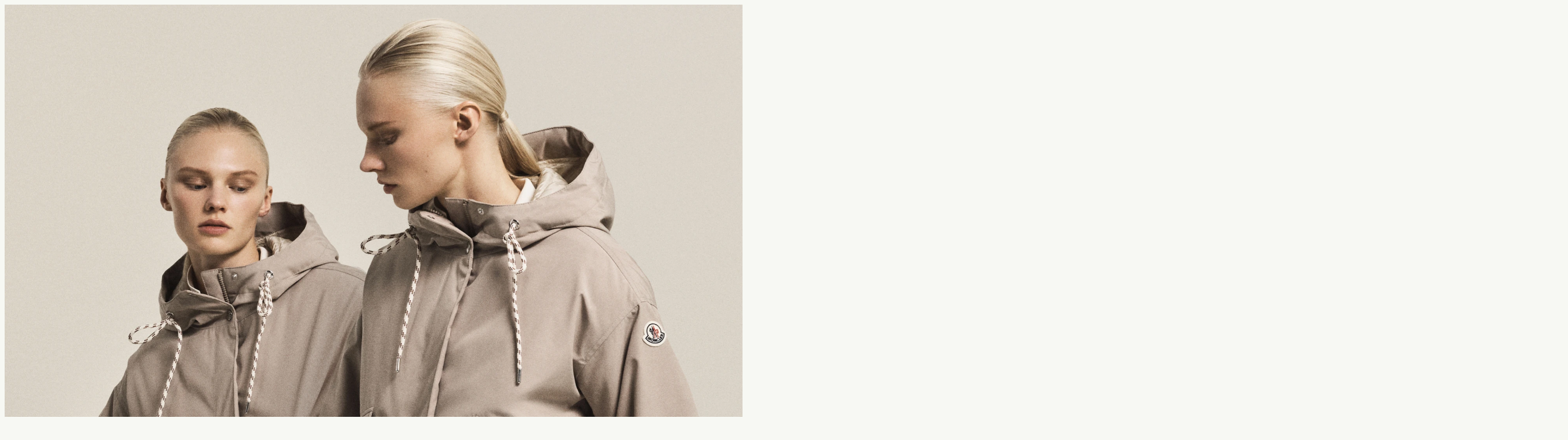

--- FILE ---
content_type: application/javascript
request_url: https://www.moncler.com/4MPZfl/TjbK/vhzf6/I7/43m0-Fh/p71pLXL0fVNpcQ5h5r/O0lncRp8PRA/E3FlNmsb/YH4B
body_size: 172920
content:
(function(){if(typeof Array.prototype.entries!=='function'){Object.defineProperty(Array.prototype,'entries',{value:function(){var index=0;const array=this;return {next:function(){if(index<array.length){return {value:[index,array[index++]],done:false};}else{return {done:true};}},[Symbol.iterator]:function(){return this;}};},writable:true,configurable:true});}}());(function(){qv();rV4();lV4();var XI=function(){if(ME["Date"]["now"]&&typeof ME["Date"]["now"]()==='number'){return ME["Date"]["now"]();}else{return +new (ME["Date"])();}};var IZ=function(Wt){var p1=1;var H1=[];var SQ=ME["Math"]["sqrt"](Wt);while(p1<=SQ&&H1["length"]<6){if(Wt%p1===0){if(Wt/p1===p1){H1["push"](p1);}else{H1["push"](p1,Wt/p1);}}p1=p1+1;}return H1;};var q6=function(g0,Qt){return g0<Qt;};var Xq=function(){return ["\x6c\x65\x6e\x67\x74\x68","\x41\x72\x72\x61\x79","\x63\x6f\x6e\x73\x74\x72\x75\x63\x74\x6f\x72","\x6e\x75\x6d\x62\x65\x72"];};var SI=function(){return pI.apply(this,[Qp,arguments]);};var kI=function Bk(Sr,G6){var GQ=Bk;while(Sr!=wK){switch(Sr){case Ex:{var br=md;Sr=sm;if(q6(br,G0.length)){do{var r9=kr(G0,br);var M6=kr(U6.XC,Nq++);Fd+=pI(CE,[K0(LM(Lx(r9),Lx(M6)),LM(r9,M6))]);br++;}while(q6(br,G0.length));}}break;case cC:{while(RM(sX,md)){if(Nk(fs[m0[zs]],ME[m0[rQ]])&&OQ(fs,ZV[m0[md]])){if(UV(ZV,dZ)){Dr+=pI(CE,[xI]);}return Dr;}if(Pt(fs[m0[zs]],ME[m0[rQ]])){var DQ=zO[ZV[fs[md]][md]];var xr=Bk.apply(null,[Xj,[nd(xI,Ax[KI(Ax.length,rQ)]),fs[rQ],DQ,sX]]);Dr+=xr;fs=fs[md];sX-=Cq(bv,[xr]);}else if(Pt(ZV[fs][m0[zs]],ME[m0[rQ]])){var DQ=zO[ZV[fs][md]];var xr=Bk.apply(null,[Xj,[nd(xI,Ax[KI(Ax.length,rQ)]),md,DQ,sX]]);Dr+=xr;sX-=Cq(bv,[xr]);}else{Dr+=pI(CE,[xI]);xI+=ZV[fs];--sX;};++fs;}Sr=KS;}break;case Vp:{Sr=wK;return S6;}break;case sm:{return Fd;}break;case lj:{Sr=Vp;while(RM(Dq,md)){if(Nk(Zt[d6[zs]],ME[d6[rQ]])&&OQ(Zt,FQ[d6[md]])){if(UV(FQ,Xk)){S6+=pI(CE,[KQ]);}return S6;}if(Pt(Zt[d6[zs]],ME[d6[rQ]])){var ZM=bO[FQ[Zt[md]][md]];var GI=Bk(NC,[ZM,nd(KQ,Ax[KI(Ax.length,rQ)]),Dq,x0,Zt[rQ]]);S6+=GI;Zt=Zt[md];Dq-=pV(Ex,[GI]);}else if(Pt(FQ[Zt][d6[zs]],ME[d6[rQ]])){var ZM=bO[FQ[Zt][md]];var GI=Bk.apply(null,[NC,[ZM,nd(KQ,Ax[KI(Ax.length,rQ)]),Dq,M0,md]]);S6+=GI;Dq-=pV(Ex,[GI]);}else{S6+=pI(CE,[KQ]);KQ+=FQ[Zt];--Dq;};++Zt;}}break;case V5:{var bd=G6[w4];U6=function(QQ,HO){return Bk.apply(this,[VE,arguments]);};Sr+=E8;return Mq(bd);}break;case tW:{Sr-=XH;var Zt=G6[AH];if(Pt(typeof FQ,d6[fM])){FQ=Xk;}var S6=nd([],[]);KQ=KI(gl,Ax[KI(Ax.length,rQ)]);}break;case NC:{Sr+=tx;var FQ=G6[w4];var gl=G6[kp];var Dq=G6[SS];var BI=G6[Xm];}break;case KS:{return Dr;}break;case mU:{if(Pt(typeof ZV,m0[fM])){ZV=dZ;}Sr-=I4;var Dr=nd([],[]);xI=KI(nO,Ax[KI(Ax.length,rQ)]);}break;case VE:{var kO=G6[w4];var JV=G6[kp];var Fd=nd([],[]);var Nq=YM(KI(kO,Ax[KI(Ax.length,rQ)]),Rl);var G0=Iq[JV];Sr=Ex;}break;case Xj:{var nO=G6[w4];var fs=G6[kp];var ZV=G6[SS];Sr+=nE;var sX=G6[Xm];}break;}}};var Nk=function(cV,PM){return cV!==PM;};var ZI=function(){return pI.apply(this,[Q5,arguments]);};var VO=function(WQ){return ME["unescape"](ME["encodeURIComponent"](WQ));};var Q5,w4,O7,I8,Xm,kp,fW,V5,IS,SS,AH;var VM=function(){return pI.apply(this,[dE,arguments]);};var nV=function(){return [];};var LM=function(rM,Rk){return rM|Rk;};var UV=function(NO,Ut){return NO==Ut;};var XV=function(){return pI.apply(this,[M5,arguments]);};var cr=function(SV){return -SV;};var IV=function(mr){var z0='';for(var RZ=0;RZ<mr["length"];RZ++){z0+=mr[RZ]["toString"](16)["length"]===2?mr[RZ]["toString"](16):"0"["concat"](mr[RZ]["toString"](16));}return z0;};var rI=function(){return pI.apply(this,[O5,arguments]);};var JI=function(){var FO;if(typeof ME["window"]["XMLHttpRequest"]!=='undefined'){FO=new (ME["window"]["XMLHttpRequest"])();}else if(typeof ME["window"]["XDomainRequest"]!=='undefined'){FO=new (ME["window"]["XDomainRequest"])();FO["onload"]=function(){this["readyState"]=4;if(this["onreadystatechange"] instanceof ME["Function"])this["onreadystatechange"]();};}else{FO=new (ME["window"]["ActiveXObject"])('Microsoft.XMLHTTP');}if(typeof FO["withCredentials"]!=='undefined'){FO["withCredentials"]=true;}return FO;};var wk=function(pt,T0){return pt<<T0;};var MV=function(){if(ME["Date"]["now"]&&typeof ME["Date"]["now"]()==='number'){return ME["Math"]["round"](ME["Date"]["now"]()/1000);}else{return ME["Math"]["round"](+new (ME["Date"])()/1000);}};var NV=function(qd){return !qd;};var L0=function(Yd){var mX=Yd[0]-Yd[1];var rZ=Yd[2]-Yd[3];var xt=Yd[4]-Yd[5];var qX=ME["Math"]["sqrt"](mX*mX+rZ*rZ+xt*xt);return ME["Math"]["floor"](qX);};var XZ=function(gs){return void gs;};var Oq=function tq(dr,A0){'use strict';var RV=tq;switch(dr){case fW:{var cl=A0[w4];var N6=A0[kp];Ax.push(x6);if(UV(N6,null)||RM(N6,cl[BQ()[V6(md)].apply(null,[h9,q9])]))N6=cl[Pt(typeof BQ()[V6(Kk)],'undefined')?BQ()[V6(rQ)].apply(null,[dd,Ir]):BQ()[V6(md)].call(null,h9,q9)];for(var Xr=md,Wq=new (ME[n6()[GX(lZ)](rt,Kq)])(N6);q6(Xr,N6);Xr++)Wq[Xr]=cl[Xr];var bV;return Ax.pop(),bV=Wq,bV;}break;case sx:{var l6=A0[w4];var zt=A0[kp];Ax.push(Xs);var k9=UV(null,l6)?null:P6(PQ()[lt(Il)](E5,vI,Ck,UM),typeof ME[Pt(typeof PQ()[lt(B6)],nd('',[][[]]))?PQ()[lt(fM)](OY,jN,c2,xc):PQ()[lt(I1)](MB,DG,HA,c2)])&&l6[ME[PQ()[lt(I1)](MB,Rf,HA,TA)][TP()[hN(x0)](tT,zY,q9,wB,Cn,n2)]]||l6[n6()[GX(Wg)](AU,hB)];if(P6(null,k9)){var Ac,x3,YJ,mA,XB=[],NR=NV(md),Sz=NV(rQ);try{var WG=Ax.length;var AJ=NV(NV(w4));if(YJ=(k9=k9.call(l6))[gR()[CD(hY)](bY,Jg,tj,NV(NV(rQ)))],Pt(md,zt)){if(Nk(ME[Nk(typeof gR()[CD(OB)],'undefined')?gR()[CD(I1)](vY,CG,hw,HN):gR()[CD(gn)](IJ,Jg,BB,zY)](k9),k9)){AJ=NV(w4);return;}NR=NV(rQ);}else for(;NV(NR=(Ac=YJ.call(k9))[gR()[CD(Kq)].call(null,L2,Cg,fU,NV(md))])&&(XB[BQ()[V6(zs)](lU,nB)](Ac[gR()[CD(Il)](Wg,t3,D,NV(NV([])))]),Nk(XB[Nk(typeof BQ()[V6(pY)],nd('',[][[]]))?BQ()[V6(md)].call(null,HW,q9):BQ()[V6(rQ)](Kh,rg)],zt));NR=NV(md));}catch(jT){Sz=NV(Jz[x0]),x3=jT;}finally{Ax.splice(KI(WG,rQ),Infinity,Xs);try{var TN=Ax.length;var vB=NV(kp);if(NV(NR)&&P6(null,k9[Nk(typeof n6()[GX(Hh)],nd('',[][[]]))?n6()[GX(hY)](nn,tT):n6()[GX(Rl)].apply(null,[G2,TR])])&&(mA=k9[n6()[GX(hY)].call(null,nn,tT)](),Nk(ME[gR()[CD(I1)](vY,CT,hw,YN)](mA),mA))){vB=NV(NV(kp));return;}}finally{Ax.splice(KI(TN,rQ),Infinity,Xs);if(vB){Ax.pop();}if(Sz)throw x3;}if(AJ){Ax.pop();}}var VT;return Ax.pop(),VT=XB,VT;}Ax.pop();}break;case SH:{var SP=A0[w4];Ax.push(TD);if(ME[n6()[GX(lZ)](IP,Kq)][gR()[CD(Rc)].call(null,n1,cD,Yj,NV(NV({})))](SP)){var Lz;return Ax.pop(),Lz=SP,Lz;}Ax.pop();}break;case TU:{var U3=A0[w4];return U3;}break;case n4:{Ax.push(L1);if(NV(wz(gR()[CD(Dn)](pY,xc,LD,NV({})),ME[BQ()[V6(QG)](YD,Qn)]))){var k3;return Ax.pop(),k3=null,k3;}var ZT=ME[BQ()[V6(QG)].apply(null,[YD,Qn])][gR()[CD(Dn)].call(null,pY,kD,LD,TA)];var lc=ZT[PQ()[lt(Pn)].apply(null,[Q4,NV(NV(md)),QD,Jc])];var Rg=ZT[gR()[CD(cn)](IN,Q2,bK,NV([]))];var vD=ZT[n6()[GX(fY)](cf,Lh)];var vP;return vP=[lc,Pt(Rg,md)?Jz[x0]:RM(Rg,md)?cr(rQ):cr(zs),vD||KP()[JP(Wg)](hB,gA,x0,cP)],Ax.pop(),vP;}break;case w4:{var jR={};var kn={};Ax.push(C3);try{var xf=Ax.length;var BG=NV([]);var q2=new (ME[Nk(typeof gR()[CD(xg)],nd([],[][[]]))?gR()[CD(p3)](zG,MJ,Fj,Rc):gR()[CD(gn)].apply(null,[wD,Kk,cY,NV(NV({}))])])(Jz[x0],Jz[x0])[pn()[IR(ph)](pD,RG,ff,vI)](PQ()[lt(n1)](Dj,nD,fM,sz));var ZD=q2[PQ()[lt(Dn)](wS,BP,wT,NV([]))](BQ()[V6(nD)](RJ,ID));var HJ=q2[gR()[CD(Gz)](Bg,nz,M4,CA)](ZD[pn()[IR(r2)](Pg,Wg,cD,Eh)]);var OP=q2[gR()[CD(Gz)](Bg,QD,M4,NV(NV(rQ)))](ZD[PQ()[lt(cn)](Ef,UM,bY,hY)]);jR=Cq(V5,[n6()[GX(bf)].apply(null,[zX,ph]),HJ,PQ()[lt(pg)](Z6,cG,Il,I1),OP]);var vA=new (ME[Nk(typeof gR()[CD(QG)],'undefined')?gR()[CD(p3)].apply(null,[zG,tT,Fj,Q2]):gR()[CD(gn)](HN,SA,Hg,Kq)])(md,Jz[x0])[Pt(typeof pn()[IR(x0)],nd([],[][[]]))?pn()[IR(cP)](CP,Bf,Kz,cG):pn()[IR(ph)].call(null,pD,RG,ff,r2)](B1()[XT(DG)](kR,Fc,bY,x0));var RA=vA[Nk(typeof PQ()[lt(FR)],nd([],[][[]]))?PQ()[lt(Dn)].apply(null,[wS,cG,wT,cD]):PQ()[lt(fM)].call(null,Uh,vh,Vf,r2)](BQ()[V6(nD)](RJ,ID));var dh=vA[Nk(typeof gR()[CD(ER)],'undefined')?gR()[CD(Gz)].apply(null,[Bg,wT,M4,wT]):gR()[CD(gn)](sG,NV(NV({})),s3,n2)](RA[pn()[IR(r2)](Pg,Wg,cD,Z2)]);var sD=vA[gR()[CD(Gz)](Bg,fM,M4,cP)](RA[Pt(typeof PQ()[lt(CT)],'undefined')?PQ()[lt(fM)].call(null,nc,xc,Rh,GP):PQ()[lt(cn)](Ef,Rl,bY,WA)]);kn=Cq(V5,[Nk(typeof n6()[GX(xg)],'undefined')?n6()[GX(xP)].call(null,tO,BY):n6()[GX(Rl)].call(null,DD,qR),dh,PQ()[lt(G2)](Wd,CT,Ez,NV(NV(rQ))),sD]);}finally{Ax.splice(KI(xf,rQ),Infinity,C3);var UR;return UR=Cq(V5,[n6()[GX(Pn)].call(null,Tq,XN),jR[Pt(typeof n6()[GX(QG)],'undefined')?n6()[GX(Rl)].apply(null,[dB,GT]):n6()[GX(bf)].apply(null,[zX,ph])]||null,PQ()[lt(NB)].call(null,gV,zs,SD,FR),jR[Nk(typeof PQ()[lt(F3)],'undefined')?PQ()[lt(pg)](Z6,NV(NV([])),Il,jf):PQ()[lt(fM)].call(null,W2,NV(NV({})),VA,NV(rQ))]||null,Nk(typeof BQ()[V6(G2)],'undefined')?BQ()[V6(Oh)](Ef,Gf):BQ()[V6(rQ)](DT,qP),kn[Pt(typeof n6()[GX(ff)],'undefined')?n6()[GX(Rl)].call(null,BA,ph):n6()[GX(xP)].apply(null,[tO,BY])]||null,BQ()[V6(tn)](p6,PB),kn[PQ()[lt(G2)](Wd,Kk,Ez,NV(NV({})))]||null]),Ax.pop(),UR;}Ax.pop();}break;case TH:{var Uz=A0[w4];Ax.push(Az);if(Pt([n6()[GX(Rc)](wM,fM),pn()[IR(fY)].call(null,YY,[kN,rQ],tT,FR),KP()[JP(hY)](Bg,fg,fM,x0)][Nk(typeof gR()[CD(dd)],nd([],[][[]]))?gR()[CD(Kc)].call(null,T2,I1,Pl,XD):gR()[CD(gn)](xn,tT,AP,dn)](Uz[Pt(typeof PQ()[lt(gY)],nd([],[][[]]))?PQ()[lt(fM)](nJ,UJ,hz,x0):PQ()[lt(jN)].apply(null,[wZ,Q2,HN,Rf])][B1()[XT(Q2)](mR,rn,Z2,q9)]),cr(rQ))){Ax.pop();return;}ME[PQ()[lt(w2)].apply(null,[ld,CY,B6,NV([])])](function(){var jJ=NV(NV(w4));Ax.push(mz);try{var hh=Ax.length;var HR=NV(kp);if(NV(jJ)&&Uz[Pt(typeof PQ()[lt(bf)],nd([],[][[]]))?PQ()[lt(fM)](En,dd,Ln,UM):PQ()[lt(jN)](kq,NV({}),HN,zn)]&&(Uz[PQ()[lt(jN)].call(null,kq,TA,HN,jf)][PQ()[lt(Un)].call(null,Yk,FD,Xg,lA)](pn()[IR(CG)](RX,RR,sz,KD))||Uz[PQ()[lt(jN)].call(null,kq,Kq,HN,UM)][Nk(typeof PQ()[lt(fY)],'undefined')?PQ()[lt(Un)](Yk,NV(rQ),Xg,QG):PQ()[lt(fM)](CG,Kh,PR,NV(NV(rQ)))](BQ()[V6(vY)](PV,Tc)))){jJ=NV(NV([]));}}catch(Mz){Ax.splice(KI(hh,rQ),Infinity,mz);Uz[PQ()[lt(jN)](kq,hB,HN,ff)][PQ()[lt(OR)](s9,pY,Rc,ED)](new (ME[gR()[CD(Hh)].apply(null,[Nc,KD,kd,nB])])(Pt(typeof n6()[GX(KG)],'undefined')?n6()[GX(Rl)].apply(null,[Oc,SA]):n6()[GX(Tn)].call(null,Xd,jN),Cq(V5,[Nk(typeof TP()[hN(TA)],nd([],[][[]]))?TP()[hN(ph)](q9,x0,Gz,lq,NV(rQ),KD):TP()[hN(TA)].apply(null,[jA,lZ,WA,Yn,Xn,nN]),NV(w4),n6()[GX(L2)](hX,YN),NV({}),gR()[CD(An)].apply(null,[UJ,TA,wr,KG]),NV(NV(kp))])));}if(NV(jJ)&&Pt(Uz[gR()[CD(T2)](BY,NV(NV(md)),IQ,nz)],Pt(typeof n6()[GX(dn)],nd('',[][[]]))?n6()[GX(Rl)](DR,jA):n6()[GX(fB)].call(null,bX,n2))){jJ=NV(NV({}));}if(jJ){Uz[PQ()[lt(jN)](kq,BY,HN,Il)][Nk(typeof PQ()[lt(YN)],nd([],[][[]]))?PQ()[lt(OR)](s9,NV({}),Rc,Cn):PQ()[lt(fM)](vh,wT,wP,nB)](new (ME[gR()[CD(Hh)].apply(null,[Nc,t3,kd,NV(NV(rQ))])])(PQ()[lt(YA)](lI,Il,dn,YN),Cq(V5,[TP()[hN(ph)].call(null,q9,c2,NV(NV(md)),lq,zJ,KD),NV(NV(kp)),n6()[GX(L2)].call(null,hX,YN),NV(NV(w4)),Nk(typeof gR()[CD(Kh)],'undefined')?gR()[CD(An)](UJ,lZ,wr,zJ):gR()[CD(gn)](wG,BP,MN,n2),NV(NV([]))])));}Ax.pop();},md);Ax.pop();}break;case PU:{Ax.push(fG);throw new (ME[Nk(typeof PQ()[lt(m3)],nd('',[][[]]))?PQ()[lt(TA)].call(null,wd,ff,qB,fY):PQ()[lt(fM)](mP,fY,jB,Q2)])(pn()[IR(ER)](Ah,Xn,bf,q9));}break;case l8:{var g1=A0[w4];var VY=A0[kp];Ax.push(vg);if(UV(VY,null)||RM(VY,g1[BQ()[V6(md)](wg,q9)]))VY=g1[Nk(typeof BQ()[V6(IB)],'undefined')?BQ()[V6(md)](wg,q9):BQ()[V6(rQ)].apply(null,[UD,Hh])];for(var z2=md,IG=new (ME[n6()[GX(lZ)](hg,Kq)])(VY);q6(z2,VY);z2++)IG[z2]=g1[z2];var AN;return Ax.pop(),AN=IG,AN;}break;case t5:{var xR=A0[w4];var bA=A0[kp];Ax.push(NB);var XG=UV(null,xR)?null:P6(PQ()[lt(Il)](vR,Rl,Ck,FR),typeof ME[Pt(typeof PQ()[lt(Uh)],nd('',[][[]]))?PQ()[lt(fM)].call(null,dD,KG,nP,dA):PQ()[lt(I1)].call(null,G2,cD,HA,Eh)])&&xR[ME[PQ()[lt(I1)](G2,KG,HA,UJ)][TP()[hN(x0)](tT,cG,NV(NV(md)),Yg,hY,n2)]]||xR[Pt(typeof n6()[GX(fM)],nd([],[][[]]))?n6()[GX(Rl)].apply(null,[EP,gn]):n6()[GX(Wg)].apply(null,[Af,hB])];if(P6(null,XG)){var gh,fR,Sg,zc,UY=[],tJ=NV(md),AA=NV(Jz[Rf]);try{var MG=Ax.length;var gz=NV(kp);if(Sg=(XG=XG.call(xR))[Pt(typeof gR()[CD(QG)],nd('',[][[]]))?gR()[CD(gn)](JT,ff,Q3,MJ):gR()[CD(hY)](bY,cD,Mg,NV(NV({})))],Pt(Nj[Nk(typeof n6()[GX(KG)],'undefined')?n6()[GX(TA)](xB,Bg):n6()[GX(Rl)](SG,bT)](),bA)){if(Nk(ME[Pt(typeof gR()[CD(lA)],nd('',[][[]]))?gR()[CD(gn)].call(null,G1,vh,Nz,rY):gR()[CD(I1)].apply(null,[vY,NV(NV([])),sn,NV(md)])](XG),XG)){gz=NV(NV([]));return;}tJ=NV(rQ);}else for(;NV(tJ=(gh=Sg.call(XG))[gR()[CD(Kq)](L2,TA,MP,dn)])&&(UY[BQ()[V6(zs)](LV,nB)](gh[gR()[CD(Il)](Wg,NV(rQ),BR,UJ)]),Nk(UY[BQ()[V6(md)].apply(null,[pN,q9])],bA));tJ=NV(md));}catch(qc){AA=NV(md),fR=qc;}finally{Ax.splice(KI(MG,rQ),Infinity,NB);try{var WN=Ax.length;var fh=NV([]);if(NV(tJ)&&P6(null,XG[n6()[GX(hY)](OY,tT)])&&(zc=XG[n6()[GX(hY)](OY,tT)](),Nk(ME[Nk(typeof gR()[CD(YN)],nd('',[][[]]))?gR()[CD(I1)].call(null,vY,QG,sn,rQ):gR()[CD(gn)].call(null,QB,ff,TG,xc)](zc),zc))){fh=NV(NV([]));return;}}finally{Ax.splice(KI(WN,rQ),Infinity,NB);if(fh){Ax.pop();}if(AA)throw fR;}if(gz){Ax.pop();}}var zA;return Ax.pop(),zA=UY,zA;}Ax.pop();}break;case Nx:{var EG=A0[w4];Ax.push(vz);if(ME[n6()[GX(lZ)](vX,Kq)][gR()[CD(Rc)](n1,Cn,Cr,nD)](EG)){var PD;return Ax.pop(),PD=EG,PD;}Ax.pop();}break;case IS:{var vN=A0[w4];var WP;Ax.push(xN);return WP=ME[gR()[CD(I1)](vY,Il,ls,CY)][D2()[vT(bY)](FD,Bc,cP,zs,VP)](vN)[B1()[XT(rY)].apply(null,[UN,On,kD,fM])](function(tG){return vN[tG];})[md],Ax.pop(),WP;}break;case sS:{var RT=A0[w4];Ax.push(BP);var YT=RT[B1()[XT(rY)].apply(null,[pR,On,cD,fM])](function(vN){return tq.apply(this,[IS,arguments]);});var P2;return P2=YT[pn()[IR(vJ)](FJ,Uc,cP,ED)](n6()[GX(FR)](pG,Qz)),Ax.pop(),P2;}break;case V5:{Ax.push(w3);try{var EA=Ax.length;var XY=NV(kp);var NN=nd(nd(nd(nd(nd(nd(nd(nd(nd(nd(nd(nd(nd(nd(nd(nd(nd(nd(nd(nd(nd(nd(nd(nd(ME[gR()[CD(pY)](Rf,NV(NV(rQ)),GM,jY)](ME[BQ()[V6(QG)](wM,Qn)][B1()[XT(nz)].call(null,I2,nA,MJ,lZ)]),wk(ME[gR()[CD(pY)](Rf,jN,GM,CT)](ME[Nk(typeof BQ()[V6(cA)],nd([],[][[]]))?BQ()[V6(QG)](wM,Qn):BQ()[V6(rQ)](Oz,JA)][TP()[hN(Kk)](I1,ED,NV(rQ),YB,NV([]),I1)]),rQ)),wk(ME[Nk(typeof gR()[CD(kD)],'undefined')?gR()[CD(pY)].apply(null,[Rf,CG,GM,zJ]):gR()[CD(gn)].call(null,hR,Eh,IJ,ER)](ME[Pt(typeof BQ()[V6(x0)],nd([],[][[]]))?BQ()[V6(rQ)].call(null,j2,YB):BQ()[V6(QG)](wM,Qn)][n6()[GX(Hg)].call(null,Ok,YA)]),zs)),wk(ME[gR()[CD(pY)](Rf,NV({}),GM,YN)](ME[BQ()[V6(QG)].call(null,wM,Qn)][gR()[CD(k2)](MJ,Z2,Dj,MJ)]),fM)),wk(ME[Nk(typeof gR()[CD(QG)],nd('',[][[]]))?gR()[CD(pY)].call(null,Rf,NV(NV({})),GM,NV(rQ)):gR()[CD(gn)](Eg,tT,TB,NV(NV(rQ)))](ME[n6()[GX(ff)].call(null,I9,bY)][BQ()[V6(Bg)](bk,Oh)]),cP)),wk(ME[gR()[CD(pY)].call(null,Rf,NV(NV(rQ)),GM,Z2)](ME[Pt(typeof BQ()[V6(UJ)],'undefined')?BQ()[V6(rQ)](Ef,ZY):BQ()[V6(QG)](wM,Qn)][n6()[GX(TY)].apply(null,[Nh,q9])]),vJ)),wk(ME[gR()[CD(pY)].apply(null,[Rf,rY,GM,I1])](ME[BQ()[V6(QG)].apply(null,[wM,Qn])][gR()[CD(IN)].call(null,CA,bT,D1,NV(NV({})))]),x0)),wk(ME[gR()[CD(pY)](Rf,vI,GM,NV(NV(md)))](ME[Pt(typeof BQ()[V6(Xg)],nd([],[][[]]))?BQ()[V6(rQ)](nc,cc):BQ()[V6(QG)](wM,Qn)][Pt(typeof n6()[GX(L2)],'undefined')?n6()[GX(Rl)].apply(null,[nG,Tg]):n6()[GX(cn)](Is,OB)]),q9)),wk(ME[gR()[CD(pY)](Rf,jN,GM,NV(NV([])))](ME[BQ()[V6(QG)].apply(null,[wM,Qn])][n6()[GX(SA)].apply(null,[xs,Ez])]),tT)),wk(ME[gR()[CD(pY)](Rf,Z2,GM,rY)](ME[BQ()[V6(QG)].apply(null,[wM,Qn])][BQ()[V6(lD)].call(null,MO,cG)]),Rl)),wk(ME[Nk(typeof gR()[CD(bT)],nd('',[][[]]))?gR()[CD(pY)].call(null,Rf,rY,GM,NV(NV(md))):gR()[CD(gn)].apply(null,[Hz,Cg,xz,NV(rQ)])](ME[BQ()[V6(QG)](wM,Qn)][BQ()[V6(dc)].call(null,xT,M0)]),ff)),wk(ME[Nk(typeof gR()[CD(kD)],nd('',[][[]]))?gR()[CD(pY)](Rf,zg,GM,zg):gR()[CD(gn)](GA,Jc,Qz,HN)](ME[BQ()[V6(QG)](wM,Qn)][PQ()[lt(HA)](D0,NV(NV(rQ)),mf,lR)]),lZ)),wk(ME[Nk(typeof gR()[CD(Rl)],nd('',[][[]]))?gR()[CD(pY)].call(null,Rf,CG,GM,pY):gR()[CD(gn)](wn,I1,OA,mJ)](ME[BQ()[V6(QG)](wM,Qn)][gR()[CD(Jn)](lR,NV(rQ),Fl,Rc)]),gn)),wk(ME[Pt(typeof gR()[CD(IA)],nd([],[][[]]))?gR()[CD(gn)](rc,NV(NV(md)),PP,NV(rQ)):gR()[CD(pY)].apply(null,[Rf,CY,GM,Kq])](ME[BQ()[V6(QG)].call(null,wM,Qn)][gR()[CD(Wn)].call(null,YA,gn,zq,r2)]),bY)),wk(ME[gR()[CD(pY)].apply(null,[Rf,NV(NV({})),GM,jf])](ME[BQ()[V6(QG)].call(null,wM,Qn)][n6()[GX(b1)].call(null,j1,zg)]),WR)),wk(ME[gR()[CD(pY)](Rf,md,GM,jY)](ME[BQ()[V6(QG)](wM,Qn)][Pt(typeof gR()[CD(nf)],nd([],[][[]]))?gR()[CD(gn)].apply(null,[xn,dA,kG,KD]):gR()[CD(s2)].apply(null,[Tz,Kh,Hq,jN])]),I1)),wk(ME[gR()[CD(pY)](Rf,QG,GM,Rc)](ME[BQ()[V6(QG)](wM,Qn)][Pt(typeof n6()[GX(vh)],nd('',[][[]]))?n6()[GX(Rl)](W3,pA):n6()[GX(Gh)].call(null,wt,Pn)]),Jz[ph])),wk(ME[gR()[CD(pY)](Rf,jY,GM,NV(md))](ME[BQ()[V6(QG)].apply(null,[wM,Qn])][n6()[GX(kN)](qN,bh)]),sz)),wk(ME[gR()[CD(pY)](Rf,NV(NV({})),GM,nz)](ME[BQ()[V6(QG)](wM,Qn)][Nk(typeof gR()[CD(wT)],nd([],[][[]]))?gR()[CD(Tz)].apply(null,[hB,n2,WI,ph]):gR()[CD(gn)].apply(null,[fB,mJ,hR,Z2])]),Rf)),wk(ME[gR()[CD(pY)].apply(null,[Rf,vf,GM,md])](ME[BQ()[V6(QG)](wM,Qn)][Nk(typeof n6()[GX(T2)],'undefined')?n6()[GX(BP)].call(null,zl,QD):n6()[GX(Rl)](Tc,NJ)]),Q2)),wk(ME[gR()[CD(pY)].call(null,Rf,bT,GM,UJ)](ME[BQ()[V6(QG)](wM,Qn)][BQ()[V6(KB)].call(null,Vd,HG)]),TA)),wk(ME[gR()[CD(pY)](Rf,gY,GM,KG)](ME[BQ()[V6(QG)](wM,Qn)][Pt(typeof KP()[JP(gn)],'undefined')?KP()[JP(q9)](SD,ff,gY,tY):KP()[JP(zY)](b1,Rz,Eh,sz)]),Jz[Eh])),wk(ME[gR()[CD(pY)](Rf,Rf,GM,Wg)](ME[BQ()[V6(QG)].apply(null,[wM,Qn])][Pt(typeof D2()[vT(FD)],'undefined')?D2()[vT(rQ)](Gz,Vz,Kk,GP,CG):D2()[vT(GP)](KG,Rz,WA,MJ,KD)]),WA)),wk(ME[gR()[CD(pY)](Rf,NV({}),GM,NV(NV({})))](ME[gR()[CD(rY)](DG,NV({}),I6,Il)][BQ()[V6(vJ)](EM,kD)]),vf)),wk(ME[gR()[CD(pY)](Rf,NV({}),GM,kD)](ME[n6()[GX(ff)].apply(null,[I9,bY])][gR()[CD(HA)].apply(null,[jz,BP,G9,lR])]),Nj[D2()[vT(KG)].call(null,KG,ZR,cP,zG,Wg)]()));var qY;return Ax.pop(),qY=NN,qY;}catch(Yh){Ax.splice(KI(EA,rQ),Infinity,w3);var ng;return Ax.pop(),ng=Jz[x0],ng;}Ax.pop();}break;case rm:{Ax.push(sY);var tR=ME[Nk(typeof BQ()[V6(kD)],nd('',[][[]]))?BQ()[V6(x0)].call(null,BX,Uh):BQ()[V6(rQ)].call(null,bG,rJ)][Pt(typeof PQ()[lt(qA)],nd('',[][[]]))?PQ()[lt(fM)](sP,NV([]),lN,Kh):PQ()[lt(TB)](Mn,NV(md),TB,ff)]?Jz[Rf]:md;var dN=ME[BQ()[V6(x0)].apply(null,[BX,Uh])][n6()[GX(ST)](qn,Rc)]?Jz[Rf]:md;var fJ=ME[BQ()[V6(x0)].call(null,BX,Uh)][TP()[hN(YN)].apply(null,[WR,mJ,vJ,MT,GP,CT])]?rQ:Jz[x0];var SR=ME[BQ()[V6(x0)].call(null,BX,Uh)][Pt(typeof gR()[CD(hT)],'undefined')?gR()[CD(gn)](JG,tT,Pz,NV(NV(rQ))):gR()[CD(Hg)](CB,QD,OG,GP)]?Jz[Rf]:md;var kP=ME[BQ()[V6(x0)](BX,Uh)][gR()[CD(OR)](b1,FR,mZ,vI)]?Jz[Rf]:md;var R2=ME[BQ()[V6(x0)].call(null,BX,Uh)][gR()[CD(TB)](An,pY,hD,NV(NV(rQ)))]?Jz[Rf]:md;var rG=ME[BQ()[V6(x0)](BX,Uh)][gR()[CD(S3)].apply(null,[Ag,KD,tg,FR])]?rQ:md;var Lc=ME[Pt(typeof BQ()[V6(ED)],nd([],[][[]]))?BQ()[V6(rQ)](qh,sg):BQ()[V6(x0)](BX,Uh)][n6()[GX(Mc)](NG,r2)]?rQ:md;var NY=ME[BQ()[V6(x0)].call(null,BX,Uh)][n6()[GX(Oc)](LY,Z2)]?rQ:md;var wR=ME[BQ()[V6(Gz)](AR,CG)][PQ()[lt(zs)](zz,jN,FJ,NV(rQ))].bind?Nj[gR()[CD(WA)](zg,gY,p2,jf)]():md;var DJ=ME[BQ()[V6(x0)](BX,Uh)][PQ()[lt(sT)].apply(null,[KA,UM,cD,bY])]?rQ:md;var UB=ME[Nk(typeof BQ()[V6(IA)],nd('',[][[]]))?BQ()[V6(x0)](BX,Uh):BQ()[V6(rQ)].apply(null,[kG,bY])][gR()[CD(tD)].apply(null,[t3,NV({}),mD,t3])]?Jz[Rf]:md;var SB;var th;try{var bz=Ax.length;var LG=NV([]);SB=ME[Nk(typeof BQ()[V6(hR)],nd([],[][[]]))?BQ()[V6(x0)](BX,Uh):BQ()[V6(rQ)].call(null,tP,gg)][n6()[GX(XN)](pB,I1)]?rQ:md;}catch(m2){Ax.splice(KI(bz,rQ),Infinity,sY);SB=md;}try{var PY=Ax.length;var wh=NV([]);th=ME[BQ()[V6(x0)](BX,Uh)][BQ()[V6(Hn)](bG,pg)]?rQ:md;}catch(J2){Ax.splice(KI(PY,rQ),Infinity,sY);th=md;}var jc;return Ax.pop(),jc=nd(nd(nd(nd(nd(nd(nd(nd(nd(nd(nd(nd(nd(tR,wk(dN,rQ)),wk(fJ,zs)),wk(SR,Jz[Q2])),wk(kP,cP)),wk(R2,Jz[TA])),wk(rG,x0)),wk(Lc,q9)),wk(SB,tT)),wk(th,Rl)),wk(NY,ff)),wk(wR,lZ)),wk(DJ,gn)),wk(UB,bY)),jc;}break;case Uv:{var lY=A0[w4];Ax.push(Zg);var Yz=gR()[CD(lZ)](k2,fM,YD,sz);var ZA=TP()[hN(ED)].apply(null,[lZ,ff,MJ,JJ,Jg,Wg]);var Hc=md;var zB=lY[BQ()[V6(ND)](dO,gY)]();while(q6(Hc,zB[BQ()[V6(md)](DA,q9)])){if(OQ(ZA[gR()[CD(Kc)](T2,n2,gP,GP)](zB[Nk(typeof PQ()[lt(TA)],nd('',[][[]]))?PQ()[lt(x0)](D,sz,Jn,NV([])):PQ()[lt(fM)].apply(null,[wA,ED,CY,NV(md)])](Hc)),md)||OQ(ZA[gR()[CD(Kc)](T2,NV([]),gP,Gz)](zB[PQ()[lt(x0)].call(null,D,jf,Jn,NV(NV({})))](nd(Hc,rQ))),md)){Yz+=Jz[Rf];}else{Yz+=md;}Hc=nd(Hc,Jz[BY]);}var BJ;return Ax.pop(),BJ=Yz,BJ;}break;case Uj:{var Ih;var QN;Ax.push(AG);var jP;for(Ih=Jz[x0];q6(Ih,A0[Pt(typeof BQ()[V6(sT)],nd('',[][[]]))?BQ()[V6(rQ)](UT,Dz):BQ()[V6(md)].call(null,qh,q9)]);Ih+=rQ){jP=A0[Ih];}QN=jP[gR()[CD(FB)].apply(null,[FD,QD,RJ,dA])]();if(ME[Pt(typeof BQ()[V6(SA)],nd([],[][[]]))?BQ()[V6(rQ)].call(null,AY,hB):BQ()[V6(x0)](Bs,Uh)].bmak[n6()[GX(vG)].call(null,VQ,Hn)][QN]){ME[Nk(typeof BQ()[V6(lR)],'undefined')?BQ()[V6(x0)](Bs,Uh):BQ()[V6(rQ)].call(null,Wn,mY)].bmak[n6()[GX(vG)].apply(null,[VQ,Hn])][QN].apply(ME[Nk(typeof BQ()[V6(TB)],nd('',[][[]]))?BQ()[V6(x0)].call(null,Bs,Uh):BQ()[V6(rQ)](pD,xg)].bmak[n6()[GX(vG)](VQ,Hn)],jP);}Ax.pop();}break;case gC:{Ax.push(sA);var Kg=b1;var FT=gR()[CD(lZ)](k2,tT,bk,dA);for(var OJ=Jz[x0];q6(OJ,Kg);OJ++){FT+=n6()[GX(HY)].apply(null,[Gr,Mc]);Kg++;}Ax.pop();}break;case LW:{Ax.push(qG);ME[PQ()[lt(w2)](gZ,NV({}),B6,Rf)](function(){return tq.apply(this,[gC,arguments]);},ZN);Ax.pop();}break;}};var Cq=function R1(WJ,EY){var Jf=R1;do{switch(WJ){case NE:{WY=nV();hf();CJ=WT();pI.call(this,Q5,[Zn()]);WJ=z5;H2=kA();}break;case D7:{Mq=function(){return Nn.apply(this,[Wx,arguments]);};rR=function(){return Nn.apply(this,[M5,arguments]);};WJ-=q4;Nn(UU,[]);lf();}break;case SE:{(function(){return R1.apply(this,[PS,arguments]);}());WJ+=rw;Ax.pop();}break;case x4:{pI(bv,[ON()]);(function(Yf,xJ){return pI.apply(this,[QE,arguments]);}(['I','l','njGjFFs','GsGGFIO2IIIIII','FdOWs','lIjn','sjOFG','n','jI','j','s','sIII','dII','GFj','jj','sII','jIlF','G','l2FO','F','sj','jn','lIII','d','j2ll'],r2));Jz=pI(IS,[['nIWd2IIIIII','n','sW','Fddsd2IIIIII','FdOWs','njWnWFOjWd2IIIIII','I','njGjFFs','GsGGFIO2IIIIII','GGGGGGG','dsWsnOF','dlj','jInG','sFII','nIWF','GlWj','lFsGn','lG','l','s','d','W','lj','ln','lF','jO','jW','sI','lI','G','Od','jI','sj','j','ss','lIII','njWnWFOjWF','lIIl','nWWW','jWWW','lIIII','lIjn','WW','jGI','jIII','sII','F','jl','WWWWWW','l2ns','sIII','OnW','lO','OO','Gnj','jIl','sFIIIII','l2Os','j2ll','jlFIIIII','GOd'],NV(NV(md))]);WJ=IE;dj=function gOKbkfWRbD(){function C1(){this["jm"]=this["jm"]<<15|this["jm"]>>>17;this.Hh=ZP;}rJ();mJ();tg();function U(){this["Pb"]++;this.Hh=Bx;}function c0(){var Q7={};c0=function(){return Q7;};return Q7;}function jT(){return D7.apply(this,[J0,arguments]);}function Sm(Dk,MT){return Dk+MT;}function xY(a){return a.length;}function b1(){return HJ()+xY("\x34\x38\x33\x36\x30\x34\x38")+3;}function TP(){return Pk.apply(this,[Mz,arguments]);}function Eg(){return lK.apply(this,[M,arguments]);}function rx(){return Pk.apply(this,[wJ,arguments]);}function db(){return D7.apply(this,[Xg,arguments]);}function zz(){return HY.apply(this,[E,arguments]);}function Yg(BT,h0){return BT>=h0;}function Um(){this["jm"]=(this["jm"]&0xffff)*0xcc9e2d51+(((this["jm"]>>>16)*0xcc9e2d51&0xffff)<<16)&0xffffffff;this.Hh=C1;}function lg(Sx){return ~Sx;}function t1(){return D7.apply(this,[B9,arguments]);}var Bb;function Nm(){t=["1\x3f5]\"8$\x40I \x40\fCD%\'C(","+Y02Z)\x40:ZeU\x07O$A\x07).A(%VhZ^\x00HO9C\vOD>.V\x3f\"V","0\x40HUzGS)8\r<gCV","d","O]\x3fd","1|+v]\'2&%dMi\\<\x40\\","(,RBXmSE\r0<_(\x40!^P*]\x07_,IR\x00"];}function lh(){return MJ.apply(this,[dT,arguments]);}function zh(){return nT.apply(this,[B9,arguments]);}function XM(){this["Zm"]^=this["Zm"]>>>16;this.Hh=Gg;}var Dg;function Pk(Mg,CT){var C=Pk;switch(Mg){case PY:{var v=CT[B9];v[v[pK](Zb)]=function(){this[L].push(Fz(X0(Lg),this[Y7]()));};Pk(HT,[v]);}break;case HT:{var vK=CT[B9];vK[vK[pK](TT)]=function(){this[L]=[];Ak.call(this[sM]);this[Kg](j1.q,this[nh].length);};Pk(Mz,[vK]);}break;case BJ:{var wz=CT[B9];wz[wz[pK](pY)]=function(){this[L].push(Sm(this[Y7](),this[Y7]()));};Pk(Ib,[wz]);}break;case Mz:{var Cz=CT[B9];Cz[Cz[pK](dK)]=function(){this[L].push(this[NT]());};Pk(BJ,[Cz]);}break;case wJ:{var K1=CT[B9];K1[K1[pK](Ox)]=function(){this[L].push(X(this[Y7](),this[Y7]()));};Pk(Tb,[K1]);}break;case lM:{var zm=CT[B9];zm[zm[pK](U0)]=function(){this[Rg](this[L].pop(),this[Y7](),this[p9]());};Pk(wJ,[zm]);}break;case Tb:{var H1=CT[B9];H1[H1[pK](YJ)]=function(){this[L].push(zY(this[Y7](),this[Y7]()));};Pk(dT,[H1]);}break;case hb:{var tT=CT[B9];tT[tT[pK](sz)]=function(){this[L].push(this[Y7]()&&this[Y7]());};Pk(PY,[tT]);}break;case dT:{var UM=CT[B9];UM[UM[pK](D9)]=function(){this[L].push(q(this[Y7](),this[Y7]()));};HY(rm,[UM]);}break;case Ib:{var pb=CT[B9];pb[pb[pK](Ik)]=function(){this[L].push(Yg(this[Y7](),this[Y7]()));};Pk(lM,[pb]);}break;}}0x4836048,3384600491;function Fz(wT,JY){return wT*JY;}var bJ;function t7(){return D7.apply(this,[Ex,arguments]);}function Wg(){return nT.apply(this,[Tx,arguments]);}function F7(){this["Zm"]^=this["jm"];this.Hh=CY;}function Zg(){return nT.apply(this,[bk,arguments]);}function vM(){return n9()+qk()+typeof Qg[m0()[W9(qb)].name];}function HY(J1,UK){var Az=HY;switch(J1){case rK:{var Uk=UK[B9];Uk[Uk[pK](TY)]=function(){this[L].push(SJ(this[Y7](),this[Y7]()));};D7(x,[Uk]);}break;case x:{var j=UK[B9];j[j[pK](TK)]=function(){this[L].push(C0(this[Y7](),this[Y7]()));};HY(rK,[j]);}break;case B9:{var YM=UK[B9];YM[YM[pK](QK)]=function(){this[L].push(EM(this[Y7](),this[Y7]()));};HY(x,[YM]);}break;case K9:{var N0=UK[B9];N0[N0[pK](Yh)]=function(){var v1=this[p9]();var U1=N0[zT]();if(BP(this[Y7](v1))){this[Kg](j1.q,U1);}};HY(B9,[N0]);}break;case h9:{var Dm=UK[B9];Dm[Dm[pK](p9)]=function(){this[L].push(this[p9]());};HY(K9,[Dm]);}break;case z1:{var rk=UK[B9];rk[rk[pK](NT)]=function(){this[L].push(Fz(this[Y7](),this[Y7]()));};HY(h9,[rk]);}break;case QY:{var J9=UK[B9];J9[J9[pK](mx)]=function(){var I9=this[p9]();var kK=this[L].pop();var q1=this[L].pop();var d9=this[L].pop();var jx=this[A1][j1.q];this[Kg](j1.q,kK);try{this[hK]();}catch(Q0){this[L].push(this[hk](Q0));this[Kg](j1.q,q1);this[hK]();}finally{this[Kg](j1.q,d9);this[hK]();this[Kg](j1.q,jx);}};HY(z1,[J9]);}break;case BJ:{var CJ=UK[B9];CJ[CJ[pK](OT)]=function(){this[L].push(Bh(this[Y7](),this[Y7]()));};HY(QY,[CJ]);}break;case E:{var Wz=UK[B9];Wz[Wz[pK](Sz)]=function(){var R7=this[p9]();var Cb=this[p9]();var xh=this[p9]();var nP=this[Y7]();var Jz=[];for(var P1=qb;Kb(P1,xh);++P1){switch(this[L].pop()){case qb:Jz.push(this[Y7]());break;case Lg:var dz=this[Y7]();for(var AT of dz.reverse()){Jz.push(AT);}break;default:throw new Error(j7()[xk(Rg)].apply(null,[sJ,qb,BP(BP([])),xT]));}}var Q=nP.apply(this[l7].W,Jz.reverse());R7&&this[L].push(this[hk](Q));};HY(BJ,[Wz]);}break;case rm:{var ng=UK[B9];ng[ng[pK](l7)]=function(){this[L].push(Fb(this[Y7](),this[Y7]()));};HY(E,[ng]);}break;}}function b0(){return MJ.apply(this,[x,arguments]);}function f7(){return jk.apply(this,[pz,arguments]);}function Bx(){if(this["Pb"]<xY(this["c7"]))this.Hh=Q9;else this.Hh=Jh;}function X0(rb){return -rb;}function Mk(){this["Zm"]^=this["Zm"]>>>13;this.Hh=gJ;}function Wb(){return HY.apply(this,[rm,arguments]);}var t;function n9(){return IJ(`${m0()[W9(qb)]}`,0,HJ());}function Zk(){return HY.apply(this,[rK,arguments]);}function Fb(jg,Kz){return jg<<Kz;}function cg(){return D7.apply(this,[w,arguments]);}function mJ(){w=+ ! +[]+! +[]+! +[]+! +[]+! +[]+! +[]+! +[],hb=[+ ! +[]]+[+[]]-+ ! +[]-+ ! +[],B9=+[],FT=+ ! +[]+! +[]+! +[]+! +[]+! +[]+! +[],v9=+ ! +[],S1=+ ! +[]+! +[]+! +[],lM=! +[]+! +[],Dz=[+ ! +[]]+[+[]]-[],jz=+ ! +[]+! +[]+! +[]+! +[]+! +[],BJ=[+ ! +[]]+[+[]]-+ ! +[],Am=! +[]+! +[]+! +[]+! +[];}function lb(){return kx.apply(this,[pz,arguments]);}function C0(IP,f1){return IP===f1;}function Tg(I1){return Gk()[I1];}var Dz,v9,FT,jz,Am,B9,S1,hb,BJ,lM,w;function Zz(a,b,c){return a.indexOf(b,c);}function X7(LJ){this[L]=Object.assign(this[L],LJ);}function Rm(g7,x1){return g7|x1;}function Yb(){return HY.apply(this,[h9,arguments]);}function xk(Jg){return Gk()[Jg];}function g1(){this["Zm"]=(this["Nk"]&0xffff)+0x6b64+(((this["Nk"]>>>16)+0xe654&0xffff)<<16);this.Hh=fM;}function IJ(a,b,c){return a.substr(b,c);}function bz(){return Pk.apply(this,[lM,arguments]);}var Iz,Tb,z1,Ib,ZK,Mz,Ex,EJ,S9,bb,PY,qg,x,kg,BK,vY,nK,Tx,h9,kY,rP,qJ,M,wJ,Qh,pz,QY,Oz,th,bk,PT,Xg,cY,dT,rK,HT,qm,jK,vJ,J0,rm,z7,K9,cM,fg,E;var sb;var sg;var Om;function kx(Hb,Yz){var QT=kx;switch(Hb){case PY:{var VM=Yz[B9];sY=function(DT,R9,k7){return jk.apply(this,[B9,arguments]);};return YY(VM);}break;case cM:{var Ng=Yz[B9];var VY=Yz[v9];var F0=RY[vg];var CP=Sm([],[]);var Xx=RY[VY];for(var dY=X(Xx.length,Lg);Yg(dY,qb);dY--){var bK=Bh(Sm(Sm(dY,Ng),Ux()),F0.length);var RP=Vm(Xx,dY);var Bk=Vm(F0,bK);CP+=K0(qm,[z(Rm(lg(RP),lg(Bk)),Rm(RP,Bk))]);}return jk(nK,[CP]);}break;case vJ:{var Mb=Yz[B9];var hT=Yz[v9];var Ek=Yz[lM];var t0=Yz[S1];var nm=Sm([],[]);var fh=Bh(Sm(hT,Ux()),XK);var hz=Om[t0];var V1=qb;while(Kb(V1,hz.length)){var bh=Vm(hz,V1);var xK=Vm(YK.qM,fh++);nm+=K0(qm,[Rm(z(lg(bh),xK),z(lg(xK),bh))]);V1++;}return nm;}break;case fg:{var mY=Yz[B9];YK=function(UP,D1,r9,n){return kx.apply(this,[vJ,arguments]);};return Sh(mY);}break;case kg:{var Ug=Yz[B9];var lT=Yz[v9];var nY=Yz[lM];var U9=Yz[S1];var fY=t[Hm];var kM=Sm([],[]);var HK=t[lT];for(var MP=X(HK.length,Lg);Yg(MP,qb);MP--){var rY=Bh(Sm(Sm(MP,U9),Ux()),fY.length);var qz=Vm(HK,MP);var fT=Vm(fY,rY);kM+=K0(qm,[Rm(z(lg(qz),fT),z(lg(fT),qz))]);}return jk(Tb,[kM]);}break;case QY:{var H0=Yz[B9];var Ix=Yz[v9];var WT=nx[W0];var xM=Sm([],[]);var s7=nx[Ix];var QJ=X(s7.length,Lg);while(Yg(QJ,qb)){var XJ=Bh(Sm(Sm(QJ,H0),Ux()),WT.length);var Uz=Vm(s7,QJ);var q7=Vm(WT,XJ);xM+=K0(qm,[Rm(z(lg(Uz),q7),z(lg(q7),Uz))]);QJ--;}return jk(Am,[xM]);}break;case z1:{var Y0=Yz[B9];Vh(Y0[qb]);var S=qb;while(Kb(S,Y0.length)){m0()[Y0[S]]=function(){var V9=Y0[S];return function(s0,cT){var hM=Ez(s0,cT);m0()[V9]=function(){return hM;};return hM;};}();++S;}}break;case pz:{var E9=Yz[B9];YY(E9[qb]);var wM=qb;if(Kb(wM,E9.length)){do{gK()[E9[wM]]=function(){var cx=E9[wM];return function(Ig,Xk,p){var dk=sY(Ig,SM,p);gK()[cx]=function(){return dk;};return dk;};}();++wM;}while(Kb(wM,E9.length));}}break;case EJ:{Lg=+ ! ![];W0=Lg+Lg;vg=Lg+W0;qb=+[];Rg=Lg+vg;Hm=W0-Lg+Rg;mM=vg+Hm-W0;pJ=Hm*W0+Rg-mM;LY=W0*mM-pJ+Hm;Wx=W0-Lg+LY;Fm=pJ+Wx*LY-Hm+mM;NT=W0*Lg*Rg+Hm-mM;nh=Hm*Lg*pJ-NT;NP=mM*pJ+nh;sm=pJ*NT*Lg-W0;Y9=LY*pJ*mM-Wx*Lg;sh=pJ*mM+Hm*vg;IY=Lg*nh*NT-Hm+mM;XP=NT+Wx-Rg+LY+vg;F9=pJ*Hm-vg+LY*NT;kz=LY+Lg+vg*F9;s9=LY*W0*Rg*vg-nh;ST=mM-LY+Wx+Rg*W0;Mh=Wx+W0*pJ*vg;OT=Hm+pJ*Rg-vg-W0;Hz=Hm+LY*Wx*Rg-mM;l1=LY+vg+Wx-Hm+Rg;wm=Wx+LY+W0*pJ*NT;WM=Rg*Wx*vg*W0-mM;fx=pJ-Rg+F9*vg*Lg;mx=LY+mM-Wx+W0*vg;dK=Wx+vg*nh-NT-pJ;Zx=F9+nh+W0-NT-Wx;NK=W0+mM-vg+LY+Wx;bg=Hm*LY-Lg-W0*NT;cK=NT*mM*Wx+W0*Rg;Ob=Rg*vg*LY+Hm;vP=pJ+Hm+W0+nh-Rg;D9=nh-W0-pJ+NT*Rg;qP=Lg+vg*NT+Wx-LY;wK=pJ*W0+vg*Hm-Rg;IM=mM*Rg-LY+Hm;F1=Rg-W0+vg*pJ;f9=Lg+pJ*LY-Rg-NT;Xh=Lg+Wx*Hm+vg-NT;z9=LY*W0+NT*vg+Lg;Og=NT+F9*Rg-W0+Hm;XK=NT+vg*Hm-Lg-pJ;Ih=vg+LY*pJ;wx=Rg*vg*NT-Hm+pJ;mm=pJ+LY-Hm+Wx*NT;Z=Rg*F9-LY+nh;SM=Lg+pJ*Hm+W0;jY=Wx+LY*Hm+Rg-W0;Tz=F9+LY+mM*pJ*W0;L=W0-Wx+LY+Hm*nh;l7=nh+LY+pJ-W0;r0=W0+nh*pJ-Wx-Rg;Z0=W0+pJ+F9*Rg+nh;pK=nh*W0+Wx-Rg;dP=vg*mM*LY-Hm-nh;p9=mM*Hm+Rg*pJ*NT;Y7=nh+LY+W0*pJ*Rg;VJ=Hm*nh-vg+LY-Lg;gb=LY+Hm+pJ*Wx+nh;sM=NT*LY+pJ*Wx*W0;NY=F9+Wx*vg-LY+NT;jM=W0*F9-LY*Rg-vg;xm=F9+Rg-W0+vg*LY;Kg=mM-NT+LY+F9*Lg;zT=vg*nh*W0-Rg+mM;lz=pJ*Hm+F9-mM;XY=LY+NT*Lg*Rg+F9;CK=LY+Wx*Rg+F9-NT;Mm=Lg-Rg+mM*LY+F9;hk=F9+vg-NT+mM+nh;zb=pJ*mM+vg*Rg*LY;dM=Wx+nh+mM+F9+pJ;k9=Hm+Wx*LY*W0-pJ;RM=LY*W0+Wx*nh-F9;A1=vg*mM+pJ+W0*F9;hK=F9-Lg+Wx*NT-LY;B7=vg+LY*Wx-NT+F9;Im=mM*W0+NT-Hm;lY=LY+Rg*nh*Lg+F9;rT=nh+LY+pJ*Hm*Rg;pT=Wx*vg*W0+Rg*nh;wY=nh+F9+LY*pJ-W0;Qm=LY*W0*NT+vg*mM;TY=mM+Lg+Hm*Rg*Wx;TK=Wx*Rg*mM-Hm*W0;QK=LY+nh+F9*W0;Yh=Hm+Rg*Wx*mM+pJ;Sz=Wx-Lg-Hm+Rg*pJ;sJ=Wx+mM+Rg*Hm-W0;xT=nh*Hm*Lg+W0+F9;YJ=W0*nh-Rg-Lg+mM;Ox=Wx+Rg*vg*Hm;U0=mM*NT+Hm+nh*Lg;Ik=Wx*LY-pJ+W0;pY=Hm*LY*W0+NT-Rg;TT=LY+mM+Wx*pJ*Lg;Zb=vg*LY*Rg-mM*W0;sz=LY+vg*nh-pJ+W0;bm=W0+nh+LY*NT+mM;zk=Hm-NT-mM+pJ*nh;T0=Wx+LY*W0-pJ-Rg;V7=Lg+Hm+mM*vg*Rg;mg=Wx+Hm+LY-vg*Rg;Jm=Rg+pJ*NT-LY*W0;Sb=vg*mM+LY-Lg-NT;cm=W0*vg+NT*mM*Hm;}break;case bb:{var PM=Yz[B9];Bb(PM[qb]);var Rh=qb;if(Kb(Rh,PM.length)){do{j7()[PM[Rh]]=function(){var Ah=PM[Rh];return function(cz,Vk,CM,kk){var Fx=t9(l1,Vk,jY,kk);j7()[Ah]=function(){return Fx;};return Fx;};}();++Rh;}while(Kb(Rh,PM.length));}}break;}}function j7(){var bP=[];j7=function(){return bP;};return bP;}function RJ(){return D7.apply(this,[Mz,arguments]);}function Dx(){return Pk.apply(this,[hb,arguments]);}var j1;function zg(){return kx.apply(this,[QY,arguments]);}function q(N1,l9){return N1>>l9;}function T(Xb,Rz){return Xb!==Rz;}function H9(){return lK.apply(this,[Iz,arguments]);}function Gk(){var T9=['vz','C7','w0','bM','Oh','Pm','sT','Bz','Jb'];Gk=function(){return T9;};return T9;}function pg(){return lK.apply(this,[cY,arguments]);}function BP(b){return !b;}function Hx(){this["Zm"]^=this["Zm"]>>>16;this.Hh=lm;}function VK(){return nT.apply(this,[qJ,arguments]);}function ch(){return MJ.apply(this,[th,arguments]);}function FY(Gm){return Gk()[Gm];}function D(){return lK.apply(this,[K9,arguments]);}var s;function Vb(){return lK.apply(this,[z7,arguments]);}function G7(){return Pk.apply(this,[HT,arguments]);}function rJ(){Tm={};qb=0;m0()[W9(qb)]=gOKbkfWRbD;if(typeof window!==[]+[][[]]){Qg=window;}else if(typeof global!=='undefined'){Qg=global;}else{Qg=this;}}function Jh(){this["Zm"]^=this["Nx"];this.Hh=Hx;}function Y1(s1,jJ){return s1<=jJ;}var Tm;function Ez(){return kx.apply(this,[cM,arguments]);}var Db;function UY(){return lK.apply(this,[Am,arguments]);}function BY(){return Pk.apply(this,[Tb,arguments]);}function OP(){return lK.apply(this,[qg,arguments]);}function fJ(){return [".b 1D5fdqGV2m# ","Vt<hF12>93","p","\t_6"];}function UJ(c7,bT){var Cg={c7:c7,Zm:bT,Nx:0,Pb:0,Hh:Q9};while(!Cg.Hh());return Cg["Zm"]>>>0;}function A0(){return lK.apply(this,[rm,arguments]);}function X(Cm,H){return Cm-H;}function Bh(ET,AJ){return ET%AJ;}function QP(Wk,x9){return Wk!=x9;}function cJ(gg,Kx){var dx=cJ;switch(gg){case J0:{var M1=Kx[B9];var w1=Sm([],[]);var KM=X(M1.length,Lg);if(Yg(KM,qb)){do{w1+=M1[KM];KM--;}while(Yg(KM,qb));}return w1;}break;case Tx:{var S0=Kx[B9];zg.n7=cJ(J0,[S0]);while(Kb(zg.n7.length,sm))zg.n7+=zg.n7;}break;case z7:{Db=function(tP){return cJ.apply(this,[Tx,arguments]);};kx.apply(null,[QY,[X0(Y9),qb]]);}break;case bb:{var I7=Kx[B9];var Gx=Kx[v9];var p0=Kx[lM];var Vx=sg[Lg];var I0=Sm([],[]);var Ch=sg[I7];for(var r=X(Ch.length,Lg);Yg(r,qb);r--){var Cx=Bh(Sm(Sm(r,p0),Ux()),Vx.length);var rM=Vm(Ch,r);var P0=Vm(Vx,Cx);I0+=K0(qm,[Rm(z(lg(rM),P0),z(lg(P0),rM))]);}return kx(PY,[I0]);}break;case kY:{var A=Kx[B9];var L1=Sm([],[]);var KY=X(A.length,Lg);while(Yg(KY,qb)){L1+=A[KY];KY--;}return L1;}break;case qJ:{var MM=Kx[B9];sY.Pz=cJ(kY,[MM]);while(Kb(sY.Pz.length,bg))sY.Pz+=sY.Pz;}break;case K9:{YY=function(f){return cJ.apply(this,[qJ,arguments]);};sY(mM,l1,X0(cK));}break;case wJ:{var Rx=Kx[B9];var vx=Kx[v9];var j9=Kx[lM];var hx=Kx[S1];var KP=Om[qb];var SK=Sm([],[]);var gY=Om[hx];var xx=X(gY.length,Lg);if(Yg(xx,qb)){do{var IK=Bh(Sm(Sm(xx,vx),Ux()),KP.length);var Rk=Vm(gY,xx);var Qx=Vm(KP,IK);SK+=K0(qm,[Rm(z(lg(Rk),Qx),z(lg(Qx),Rk))]);xx--;}while(Yg(xx,qb));}return kx(fg,[SK]);}break;case cM:{var fm=Kx[B9];var tK=Sm([],[]);for(var b9=X(fm.length,Lg);Yg(b9,qb);b9--){tK+=fm[b9];}return tK;}break;case E:{var AK=Kx[B9];YK.qM=cJ(cM,[AK]);while(Kb(YK.qM.length,F1))YK.qM+=YK.qM;}break;}}var hg;function Ck(){return MJ.apply(this,[B9,arguments]);}function kb(){return nT.apply(this,[Xg,arguments]);}function t9(){return kx.apply(this,[kg,arguments]);}function b7(){sg=["r","|=&uo8~A]>ZY","","\r= ","_","WM\nM \x00+","1\x3f\x07RD*_=!v!B","K","-\v8%\t7","\x40","^"];}function fM(){this["Nx"]++;this.Hh=U;}function MJ(O1,N9){var Zh=MJ;switch(O1){case B9:{var g9=N9[B9];g9[cm]=function(n1,l){var DP=atob(n1);var Lk=qb;var Sk=[];var Gz=qb;for(var N=qb;Kb(N,DP.length);N++){Sk[Gz]=DP.charCodeAt(N);Lk=EM(Lk,Sk[Gz++]);}lK(PT,[this,Bh(Sm(Lk,l),zk)]);return Sk;};lK(z7,[g9]);}break;case x:{var Xz=N9[B9];Xz[p9]=function(){return this[nh][this[A1][j1.q]++];};MJ(B9,[Xz]);}break;case BJ:{var tz=N9[B9];tz[Y7]=function(M9){return this[jM](M9?this[L][X(this[L][m0()[W9(Lg)](fx,qb)],Lg)]:this[L].pop());};MJ(x,[tz]);}break;case th:{var Nh=N9[B9];Nh[jM]=function(OK){return gz(typeof OK,gK()[sk(NT)](vg,Hm,lY))?OK.W:OK;};MJ(BJ,[Nh]);}break;case cY:{var w9=N9[B9];w9[Qm]=function(gM){return hg.call(this[sM],gM,this);};MJ(th,[w9]);}break;case dT:{var gx=N9[B9];gx[Rg]=function(Ym,AM,vh){if(gz(typeof Ym,gK()[sk(NT)](vg,vg,lY))){vh?this[L].push(Ym.W=AM):Ym.W=AM;}else{wk.call(this[sM],Ym,AM);}};MJ(cY,[gx]);}break;case qm:{var Ax=N9[B9];Ax[Kg]=function(mb,Px){this[A1][mb]=Px;};Ax[Lg]=function(d0){return this[A1][d0];};MJ(dT,[Ax]);}break;}}function lm(){this["Zm"]=(this["Zm"]&0xffff)*0x85ebca6b+(((this["Zm"]>>>16)*0x85ebca6b&0xffff)<<16)&0xffffffff;this.Hh=Mk;}var nx;function GY(){return HY.apply(this,[BJ,arguments]);}function W7(a,b){return a.charCodeAt(b);}var qT;var RY;function xg(){return HY.apply(this,[x,arguments]);}function Jk(){return IJ(`${m0()[W9(qb)]}`,b1(),bY()-b1());}function Gg(){return this;}return nT.call(this,h9);function dh(){RY=["\v\x3fXC","","C6%uBD\x00\f$1\f-LDn","qs\'.kMKK$}5+9MAio8yVRecX"];}function sk(r1){return Gk()[r1];}function D7(nJ,sx){var zM=D7;switch(nJ){case B9:{var xP=sx[B9];xP[xP[pK](lz)]=function(){Dg.call(this[sM]);};nT(bk,[xP]);}break;case Xg:{var MK=sx[B9];MK[MK[pK](XY)]=function(){this[L].push(this[zT]());};D7(B9,[MK]);}break;case qg:{var Km=sx[B9];Km[Km[pK](CK)]=function(){var RK=this[p9]();var QM=this[Y7]();var WJ=this[Y7]();var ZJ=this[r0](WJ,QM);if(BP(RK)){var pk=this;var FJ={get(LM){pk[l7]=LM;return WJ;}};this[l7]=new Proxy(this[l7],FJ);}this[L].push(ZJ);};D7(Xg,[Km]);}break;case Tb:{var OJ=sx[B9];OJ[OJ[pK](Mm)]=function(){this[L].push(this[hk](undefined));};D7(qg,[OJ]);}break;case Ex:{var Pg=sx[B9];Pg[Pg[pK](zb)]=function(){this[L].push(T(this[Y7](),this[Y7]()));};D7(Tb,[Pg]);}break;case J0:{var Ok=sx[B9];Ok[Ok[pK](dM)]=function(){var H7=this[p9]();var vk=Ok[zT]();if(this[Y7](H7)){this[Kg](j1.q,vk);}};D7(Ex,[Ok]);}break;case w:{var tJ=sx[B9];tJ[tJ[pK](k9)]=function(){var q9=this[p9]();var Ag=this[p9]();var D0=this[zT]();var Mx=s.call(this[sM]);var v0=this[l7];this[L].push(function(...R){var V=tJ[l7];q9?tJ[l7]=v0:tJ[l7]=tJ[hk](this);var Fg=X(R.length,Ag);tJ[RM]=Sm(Fg,Lg);while(Kb(Fg++,qb)){R.push(undefined);}for(let dm of R.reverse()){tJ[L].push(tJ[hk](dm));}qT.call(tJ[sM],Mx);var G1=tJ[A1][j1.q];tJ[Kg](j1.q,D0);tJ[L].push(R.length);tJ[hK]();var Vg=tJ[Y7]();while(zJ(--Fg,qb)){tJ[L].pop();}tJ[Kg](j1.q,G1);tJ[l7]=V;return Vg;});};D7(J0,[tJ]);}break;case E:{var X9=sx[B9];X9[X9[pK](B7)]=function(){var wb=this[L].pop();var EK=this[p9]();if(QP(typeof wb,gK()[sk(NT)](vg,Im,lY))){throw j7()[xk(vg)].apply(null,[wx,Lg,BP(BP([])),rT]);}if(zJ(EK,Lg)){wb.W++;return;}this[L].push(new Proxy(wb,{get(bx,Bm,vm){if(EK){return ++bx.W;}return bx.W++;}}));};D7(w,[X9]);}break;case Mz:{var Qz=sx[B9];Qz[Qz[pK](pT)]=function(){this[L].push(xb(this[Y7](),this[Y7]()));};D7(E,[Qz]);}break;case x:{var NM=sx[B9];NM[NM[pK](wY)]=function(){this[L].push(this[Qm](this[NT]()));};D7(Mz,[NM]);}break;}}function Vm(WK,S7){return WK[bJ[vg]](S7);}function gJ(){this["Zm"]=(this["Zm"]&0xffff)*0xc2b2ae35+(((this["Zm"]>>>16)*0xc2b2ae35&0xffff)<<16)&0xffffffff;this.Hh=XM;}var Sh;function ZY(){return D7.apply(this,[qg,arguments]);}function Q9(){this["jm"]=W7(this["c7"],this["Pb"]);this.Hh=SP;}function LP(){return HY.apply(this,[QY,arguments]);}var YY;function L0(){var GJ=Object['\x63\x72\x65\x61\x74\x65'](Object['\x70\x72\x6f\x74\x6f\x74\x79\x70\x65']);L0=function(){return GJ;};return GJ;}function ZP(){this["jm"]=(this["jm"]&0xffff)*0x1b873593+(((this["jm"]>>>16)*0x1b873593&0xffff)<<16)&0xffffffff;this.Hh=F7;}function EM(Wh,lx){return Wh^lx;}function T1(){return Pk.apply(this,[Ib,arguments]);}function bY(){return Zz(`${m0()[W9(qb)]}`,";",HJ());}function k(){return HY.apply(this,[K9,arguments]);}function Eb(){return D7.apply(this,[x,arguments]);}function zJ(B1,gm){return B1>gm;}function HJ(){return Zz(`${m0()[W9(qb)]}`,"0x"+"\x34\x38\x33\x36\x30\x34\x38");}function K(){return lK.apply(this,[PT,arguments]);}function gz(WY,sK){return WY==sK;}function CY(){this["Zm"]=this["Zm"]<<13|this["Zm"]>>>19;this.Hh=DY;}function DY(){this["Nk"]=(this["Zm"]&0xffff)*5+(((this["Zm"]>>>16)*5&0xffff)<<16)&0xffffffff;this.Hh=g1;}function gK(){var pP={};gK=function(){return pP;};return pP;}function FK(){return lK.apply(this,[fg,arguments]);}function xb(EY,HP){return EY in HP;}var FP;function z(Z7,vT){return Z7&vT;}var sY;function HM(){return UJ(vM(),20951);}function lK(TM,rg){var hJ=lK;switch(TM){case M:{var Uh=rg[B9];Uh[Uh[pK](bm)]=function(){this[L].push(Kb(this[Y7](),this[Y7]()));};Pk(hb,[Uh]);}break;case rm:{var JK=rg[B9];lK(M,[JK]);}break;case PT:{var Qk=rg[B9];var m1=rg[v9];Qk[pK]=function(m){return Bh(Sm(m,m1),zk);};lK(rm,[Qk]);}break;case qg:{var IT=rg[B9];IT[hK]=function(){var I=this[p9]();while(QP(I,j1.f)){this[I](this);I=this[p9]();}};}break;case fg:{var hY=rg[B9];hY[r0]=function(xJ,NJ){return {get W(){return xJ[NJ];},set W(M7){xJ[NJ]=M7;}};};lK(qg,[hY]);}break;case Iz:{var Yk=rg[B9];Yk[hk]=function(Vz){return {get W(){return Vz;},set W(Gh){Vz=Gh;}};};lK(fg,[Yk]);}break;case K9:{var WP=rg[B9];WP[VJ]=function(tx){return {get W(){return tx;},set W(fz){tx=fz;}};};lK(Iz,[WP]);}break;case cY:{var d=rg[B9];d[NT]=function(){var zP=Rm(Fb(this[p9](),pJ),this[p9]());var Xm=m0()[W9(qb)](X0(WM),Lg);for(var cb=qb;Kb(cb,zP);cb++){Xm+=String.fromCharCode(this[p9]());}return Xm;};lK(K9,[d]);}break;case Am:{var h7=rg[B9];h7[zT]=function(){var N7=Rm(Rm(Rm(Fb(this[p9](),NK),Fb(this[p9](),T0)),Fb(this[p9](),pJ)),this[p9]());return N7;};lK(cY,[h7]);}break;case z7:{var pm=rg[B9];pm[pY]=function(){var Th=m0()[W9(qb)](X0(WM),Lg);for(let Lm=qb;Kb(Lm,pJ);++Lm){Th+=this[p9]().toString(W0).padStart(pJ,gK()[sk(W0)].call(null,NT,V7,Hz));}var m9=parseInt(Th.slice(Lg,mg),W0);var Nb=Th.slice(mg);if(gz(m9,qb)){if(gz(Nb.indexOf(gK()[sk(vg)](qb,Jm,X0(kz))),X0(Lg))){return qb;}else{m9-=fK[vg];Nb=Sm(gK()[sk(W0)].call(null,NT,Sb,Hz),Nb);}}else{m9-=fK[Rg];Nb=Sm(gK()[sk(vg)].apply(null,[qb,XK,X0(kz)]),Nb);}var mP=qb;var zx=Lg;for(let B of Nb){mP+=Fz(zx,parseInt(B));zx/=W0;}return Fz(mP,Math.pow(W0,m9));};lK(Am,[pm]);}break;}}function Z9(){return kx.apply(this,[bb,arguments]);}function tg(){K9=S1+lM*Dz,QY=lM+Am*Dz,qm=Am+lM*Dz,qJ=Am+Dz,M=B9+Am*Dz,rm=hb+Am*Dz,z7=B9+S1*Dz,Tb=w+Dz,kg=BJ+jz*Dz,Qh=v9+S1*Dz,dT=hb+lM*Dz,Oz=jz+S1*Dz+jz*Dz*Dz+jz*Dz*Dz*Dz+FT*Dz*Dz*Dz*Dz,fg=w+Am*Dz,EJ=S1+Dz,x=B9+lM*Dz,Mz=BJ+S1*Dz,cY=hb+Dz,th=lM+jz*Dz,ZK=S1+Am*Dz,kY=BJ+lM*Dz,Xg=jz+S1*Dz,z1=hb+S1*Dz,bk=v9+jz*Dz,PT=S1+S1*Dz,Tx=Am+S1*Dz,Iz=jz+lM*Dz,pz=v9+FT*Dz,h9=BJ+Am*Dz,S9=FT+S1*Dz+jz*Dz*Dz+jz*Dz*Dz*Dz+FT*Dz*Dz*Dz*Dz,rK=v9+lM*Dz,J0=lM+S1*Dz,vJ=Am+jz*Dz,HT=B9+FT*Dz,vY=BJ+Dz,bb=w+S1*Dz,jK=Am+lM*Dz+B9*Dz*Dz+Dz*Dz*Dz,rP=FT+BJ*Dz+lM*Dz*Dz+jz*Dz*Dz*Dz+jz*Dz*Dz*Dz*Dz,nK=Am+Am*Dz,qg=jz+Dz,E=v9+Dz,Ex=FT+Dz,cM=lM+FT*Dz,BK=B9+lM*Dz+S1*Dz*Dz+FT*Dz*Dz*Dz+jz*Dz*Dz*Dz*Dz,PY=B9+jz*Dz,wJ=w+lM*Dz,Ib=FT+jz*Dz;}function kh(){return MJ.apply(this,[cY,arguments]);}function Jx(){return Pk.apply(this,[PY,arguments]);}function fP(){bJ=["\x61\x70\x70\x6c\x79","\x66\x72\x6f\x6d\x43\x68\x61\x72\x43\x6f\x64\x65","\x53\x74\x72\x69\x6e\x67","\x63\x68\x61\x72\x43\x6f\x64\x65\x41\x74"];}var YK;var Lg,W0,vg,qb,Rg,Hm,mM,pJ,LY,Wx,Fm,NT,nh,NP,sm,Y9,sh,IY,XP,F9,kz,s9,ST,Mh,OT,Hz,l1,wm,WM,fx,mx,dK,Zx,NK,bg,cK,Ob,vP,D9,qP,wK,IM,F1,f9,Xh,z9,Og,XK,Ih,wx,mm,Z,SM,jY,Tz,L,l7,r0,Z0,pK,dP,p9,Y7,VJ,gb,sM,NY,jM,xm,Kg,zT,lz,XY,CK,Mm,hk,zb,dM,k9,RM,A1,hK,B7,Im,lY,rT,pT,wY,Qm,TY,TK,QK,Yh,Sz,sJ,xT,YJ,Ox,U0,Ik,pY,TT,Zb,sz,bm,zk,T0,V7,mg,Jm,Sb,cm;var l0;function nT(kJ,c9){var VP=nT;switch(kJ){case h9:{Db=function(){return cJ.apply(this,[z7,arguments]);};sY=function(L7,rh,Fh){return cJ.apply(this,[bb,arguments]);};FP=function(U7){this[L]=[U7[l7].W];};wk=function(qK,LK){return nT.apply(this,[Iz,arguments]);};hg=function(nM,VT){return nT.apply(this,[PY,arguments]);};dJ=function(){this[L][this[L].length]={};};Dg=function(){this[L].pop();};s=function(){return [...this[L]];};qT=function(p7){return nT.apply(this,[vY,arguments]);};Ak=function(){this[L]=[];};YY=function(){return cJ.apply(this,[K9,arguments]);};YK=function(lk,ph,w7,jP){return cJ.apply(this,[wJ,arguments]);};Sh=function(){return K0.apply(this,[rm,arguments]);};Vh=function(){return K0.apply(this,[Tx,arguments]);};Bb=function(){return K0.apply(this,[lM,arguments]);};sb=function(G,mK,z0){return nT.apply(this,[nK,arguments]);};kx(EJ,[]);fP();Om=fJ();K0.call(this,z1,[Gk()]);nx=Yx();jk.call(this,pz,[Gk()]);b7();kx.call(this,pz,[Gk()]);Nm();kx.call(this,bb,[Gk()]);dh();kx.call(this,z1,[Gk()]);fK=jk(wJ,[['_BJ','2j','jT','_TJJ0TTTTTT','_TJB0TTTTTT'],BP([])]);j1={q:fK[qb],x:fK[Lg],f:fK[W0]};;l0=class l0 {constructor(){this[A1]=[];this[nh]=[];this[L]=[];this[RM]=qb;MJ(qm,[this]);this[gK()[sk(pJ)](W0,BP(qb),X0(Tz))]=sb;}};return l0;}break;case Iz:{var qK=c9[B9];var LK=c9[v9];return this[L][X(this[L].length,Lg)][qK]=LK;}break;case PY:{var nM=c9[B9];var VT=c9[v9];for(var KT of [...this[L]].reverse()){if(xb(nM,KT)){return VT[r0](KT,nM);}}throw j7()[xk(W0)].call(null,W0,mM,BP(BP(qb)),Z0);}break;case vY:{var p7=c9[B9];if(C0(this[L].length,qb))this[L]=Object.assign(this[L],p7);}break;case nK:{var G=c9[B9];var mK=c9[v9];var z0=c9[lM];this[nh]=this[cm](mK,z0);this[l7]=this[hk](G);this[sM]=new FP(this);this[Kg](j1.q,qb);try{while(Kb(this[A1][j1.q],this[nh].length)){var cP=this[p9]();this[cP](this);}}catch(YT){}}break;case Tx:{var X1=c9[B9];X1[X1[pK](dP)]=function(){var F=[];var B0=this[p9]();while(B0--){switch(this[L].pop()){case qb:F.push(this[Y7]());break;case Lg:var PJ=this[Y7]();for(var Lh of PJ){F.push(Lh);}break;}}this[L].push(this[VJ](F));};}break;case B9:{var OM=c9[B9];OM[OM[pK](gb)]=function(){dJ.call(this[sM]);};nT(Tx,[OM]);}break;case qJ:{var dg=c9[B9];dg[dg[pK](NY)]=function(){var Y=[];var mk=this[L].pop();var mz=X(this[L].length,Lg);for(var kP=qb;Kb(kP,mk);++kP){Y.push(this[jM](this[L][mz--]));}this[Rg](L0()[FY(qb)](X0(NK),Lg),Y);};nT(B9,[dg]);}break;case Xg:{var Q1=c9[B9];Q1[Q1[pK](xm)]=function(){this[Kg](j1.q,this[zT]());};nT(qJ,[Q1]);}break;case bk:{var O=c9[B9];O[O[pK](wm)]=function(){this[L].push(Rm(this[Y7](),this[Y7]()));};nT(Xg,[O]);}break;}}function GT(){return MJ.apply(this,[BJ,arguments]);}function ZT(){return MJ.apply(this,[qm,arguments]);}var Qg;var dJ;function SP(){if([10,13,32].includes(this["jm"]))this.Hh=U;else this.Hh=Um;}function SJ(pM,wg){return pM>>>wg;}function hm(){return HY.apply(this,[z1,arguments]);}function Ux(){var p1;p1=Jk()-HM();return Ux=function(){return p1;},p1;}function K0(c,GK){var lJ=K0;switch(c){case rm:{Sh=function(n0){return cJ.apply(this,[E,arguments]);};YK(f9,X0(Y9),Xh,Lg);}break;case w:{var E1=GK[B9];var gP=Sm([],[]);var G0=X(E1.length,Lg);while(Yg(G0,qb)){gP+=E1[G0];G0--;}return gP;}break;case Ex:{var d1=GK[B9];Ez.h1=K0(w,[d1]);while(Kb(Ez.h1.length,z9))Ez.h1+=Ez.h1;}break;case Tx:{Vh=function(hh){return K0.apply(this,[Ex,arguments]);};kx.apply(null,[cM,[X0(Og),W0]]);}break;case Dz:{var q0=GK[B9];var lP=Sm([],[]);var v7=X(q0.length,Lg);if(Yg(v7,qb)){do{lP+=q0[v7];v7--;}while(Yg(v7,qb));}return lP;}break;case PY:{var Fk=GK[B9];t9.qY=K0(Dz,[Fk]);while(Kb(t9.qY.length,Ih))t9.qY+=t9.qY;}break;case lM:{Bb=function(g){return K0.apply(this,[PY,arguments]);};kx(kg,[wx,W0,mm,X0(Z)]);}break;case qm:{var Kk=GK[B9];if(Y1(Kk,Oz)){return Qg[bJ[W0]][bJ[Lg]](Kk);}else{Kk-=S9;return Qg[bJ[W0]][bJ[Lg]][bJ[qb]](null,[Sm(q(Kk,Wx),rP),Sm(Bh(Kk,jK),BK)]);}}break;case z1:{var BM=GK[B9];Sh(BM[qb]);for(var G9=qb;Kb(G9,BM.length);++G9){c0()[BM[G9]]=function(){var f0=BM[G9];return function(R0,ZM,Em,k0){var Ab=YK.apply(null,[Fm,ZM,NP,k0]);c0()[f0]=function(){return Ab;};return Ab;};}();}}break;case vJ:{var JM=GK[B9];var AP=GK[v9];var c1=m0()[W9(qb)](X0(WM),Lg);for(var JP=qb;Kb(JP,JM[m0()[W9(Lg)](fx,qb)]);JP=Sm(JP,Lg)){var DK=JM[j7()[xk(Lg)](mx,Rg,dK,X0(Zx))](JP);var TJ=AP[DK];c1+=TJ;}return c1;}break;}}function m0(){var d7=Object['\x63\x72\x65\x61\x74\x65']({});m0=function(){return d7;};return d7;}var wk;function jk(km,JT){var Tk=jk;switch(km){case Ib:{var g0={'\x30':c0()[Tg(qb)](sh,X0(IY),BP(BP({})),W0),'\x32':gK()[sk(qb)](LY,XP,kz),'\x42':gK()[sk(Lg)](Rg,BP(qb),s9),'\x4a':j7()[xk(qb)](ST,vg,Mh,X0(sh)),'\x54':gK()[sk(W0)].apply(null,[NT,OT,Hz]),'\x5f':gK()[sk(vg)](qb,BP([]),X0(kz)),'\x6a':gK()[sk(Rg)].call(null,Wx,l1,X0(wm))};return function(EP){return K0(vJ,[EP,g0]);};}break;case wJ:{var qh=JT[B9];var wP=JT[v9];var L9=[];var FM=jk(Ib,[]);var gk=wP?Qg[gK()[sk(mM)].call(null,pJ,vP,bg)]:Qg[gK()[sk(Hm)].apply(null,[Hm,sm,Ob])];for(var PP=qb;Kb(PP,qh[m0()[W9(Lg)](fx,qb)]);PP=Sm(PP,Lg)){L9[c0()[Tg(Lg)](BP(BP([])),D9,qP,vg)](gk(FM(qh[PP])));}return L9;}break;case BJ:{var JJ=JT[B9];var Eh=JT[v9];var wh=Sm([],[]);var A7=Bh(Sm(JJ,Ux()),wK);var AY=nx[Eh];for(var r7=qb;Kb(r7,AY.length);r7++){var jh=Vm(AY,r7);var px=Vm(zg.n7,A7++);wh+=K0(qm,[Rm(z(lg(jh),px),z(lg(px),jh))]);}return wh;}break;case Am:{var P7=JT[B9];zg=function(x0,gT){return jk.apply(this,[BJ,arguments]);};return Db(P7);}break;case ZK:{var qx=JT[B9];var XT=JT[v9];var PK=JT[lM];var hP=JT[S1];var zK=Sm([],[]);var nk=Bh(Sm(hP,Ux()),l1);var SY=t[XT];var Bg=qb;while(Kb(Bg,SY.length)){var mT=Vm(SY,Bg);var h=Vm(t9.qY,nk++);zK+=K0(qm,[Rm(z(lg(mT),h),z(lg(h),mT))]);Bg++;}return zK;}break;case Tb:{var UT=JT[B9];t9=function(fk,O0,M0,Sg){return jk.apply(this,[ZK,arguments]);};return Bb(UT);}break;case Qh:{var O7=JT[B9];var Wm=JT[v9];var KJ=Sm([],[]);var Kh=Bh(Sm(O7,Ux()),IM);var vb=RY[Wm];for(var tY=qb;Kb(tY,vb.length);tY++){var K7=Vm(vb,tY);var m7=Vm(Ez.h1,Kh++);KJ+=K0(qm,[z(Rm(lg(K7),lg(m7)),Rm(K7,m7))]);}return KJ;}break;case nK:{var rz=JT[B9];Ez=function(YP,x7){return jk.apply(this,[Qh,arguments]);};return Vh(rz);}break;case pz:{var xz=JT[B9];Db(xz[qb]);for(var tm=qb;Kb(tm,xz.length);++tm){L0()[xz[tm]]=function(){var tM=xz[tm];return function(Hg,Hk){var W=zg.call(null,Hg,Hk);L0()[tM]=function(){return W;};return W;};}();}}break;case B9:{var J=JT[B9];var J7=JT[v9];var RT=JT[lM];var Ph=Sm([],[]);var V0=Bh(Sm(RT,Ux()),ST);var Lx=sg[J];for(var E7=qb;Kb(E7,Lx.length);E7++){var O9=Vm(Lx,E7);var KK=Vm(sY.Pz,V0++);Ph+=K0(qm,[Rm(z(lg(O9),KK),z(lg(KK),O9))]);}return Ph;}break;}}function qk(){return IJ(`${m0()[W9(qb)]}`,bY()+1);}function gh(){return D7.apply(this,[Tb,arguments]);}function GP(){return kx.apply(this,[z1,arguments]);}var fK;function C9(){return K0.apply(this,[z1,arguments]);}function DM(){return D7.apply(this,[E,arguments]);}var Vh;function Nz(){return HY.apply(this,[B9,arguments]);}var Ak;function Yx(){return ["CHxq\'+78s.\x40\f~37^\\N%","*\x3f5_Z]\rT","81\x40xs>|)Hxo^k2\\uyv$"];}function R1(){return Pk.apply(this,[dT,arguments]);}function W9(A9){return Gk()[A9];}function zY(ck,nz){return ck/nz;}function Kb(sP,kT){return sP<kT;}function P9(){return Pk.apply(this,[BJ,arguments]);}}();FG={};}break;case vw:{pI(Tw,[ON()]);Cz=Nn(rU,[]);Dh=Nn(Q8,[]);WJ+=xU;pI(M5,[ON()]);}break;case z5:{pI.call(this,fx,[Zn()]);WJ-=fv;DB();pI.call(this,SH,[Zn()]);MY();pI.call(this,Qp,[Zn()]);qf=Nn(xU,[]);C2=Nn(I,[]);}break;case X4:{Nn(Cj,[]);WJ-=bE;pI(VE,[]);pI(dE,[ON()]);O3=pI(Nx,[]);pI(n4,[]);pI(O5,[ON()]);pI(Gw,[]);bO=pI(Xj,[]);}break;case mE:{return Ax.pop(),jn=KT[jD],jn;}break;case VE:{Ax.pop();WJ=xW;}break;case LH:{WJ+=N5;gD[gR()[CD(Q2)](ph,NV(NV({})),kt,NV(NV(rQ)))]=function(tf){Ax.push(PT);var Kf=tf&&tf[gR()[CD(sz)].apply(null,[CY,Cn,ZO,Cg])]?function gc(){Ax.push(YB);var FY;return FY=tf[BQ()[V6(lZ)](sZ,YN)],Ax.pop(),FY;}:function QP(){return tf;};gD[BQ()[V6(tT)].apply(null,[S0,HN])](Kf,Nk(typeof n6()[GX(Rf)],'undefined')?n6()[GX(Il)].call(null,Pk,XD):n6()[GX(Rl)](CN,xY),Kf);var HB;return Ax.pop(),HB=Kf,HB;};}break;case vE:{var PJ={};WJ-=K4;Ax.push(PN);gD[Nk(typeof n6()[GX(WR)],nd('',[][[]]))?n6()[GX(WR)].call(null,Wh,jz):n6()[GX(Rl)].apply(null,[Dc,wN])]=ZG;gD[Nk(typeof gR()[CD(fM)],'undefined')?gR()[CD(bY)].call(null,nD,dn,gP,vI):gR()[CD(gn)].call(null,LT,NV(NV(md)),nY,Jg)]=PJ;}break;case IE:{LB=function(ZG){return R1.apply(this,[HS,arguments]);}([function(NA,fD){return R1.apply(this,[R4,arguments]);},function(Gc,Z3,E2){'use strict';return mh.apply(this,[fW,arguments]);}]);WJ=VE;}break;case B:{r3=JD();kg=Vh();WJ-=tC;KR();Fh=Xq();d6=Lf();}break;case BW:{WJ=jx;gD[Nk(typeof BQ()[V6(bY)],'undefined')?BQ()[V6(ff)].apply(null,[Vg,Cn]):BQ()[V6(rQ)].apply(null,[Th,kY])]=function(Fz){return R1.apply(this,[xU,arguments]);};}break;case Mp:{Mf=function(){return Nn.apply(this,[xE,arguments]);};WJ=D7;U6=function(FA,zD){return Nn.apply(this,[EU,arguments]);};PG=function(){return Nn.apply(this,[TH,arguments]);};Cf=function(U2,BN,wJ,vc){return Nn.apply(this,[TU,arguments]);};}break;case MS:{WJ=xW;Ax.pop();}break;case NC:{U6.XC=Iq[bf];pI.call(this,SH,[eS1_xor_1_memo_array_init()]);return '';}break;case Ex:{var qD;return Ax.pop(),qD=wf,qD;}break;case lC:{RN.Fv=H2[x2];pI.call(this,fx,[eS1_xor_2_memo_array_init()]);return '';}break;case Q5:{WJ+=Qp;for(var pz=rQ;q6(pz,EY[Nk(typeof BQ()[V6(Il)],nd('',[][[]]))?BQ()[V6(md)](cq,q9):BQ()[V6(rQ)].apply(null,[BA,f2])]);pz++){var xA=EY[pz];if(Nk(xA,null)&&Nk(xA,undefined)){for(var gJ in xA){if(ME[gR()[CD(I1)].call(null,vY,rY,Tt,MJ)][Pt(typeof PQ()[lt(Q2)],nd([],[][[]]))?PQ()[lt(fM)](qz,bY,hn,lR):PQ()[lt(zs)].apply(null,[rh,rY,FJ,tT])][n6()[GX(sz)].apply(null,[lQ,m3])].call(xA,gJ)){wf[gJ]=xA[gJ];}}}}}break;case QE:{WJ=xW;QT.BE=QR[vJ];pI.call(this,Qp,[eS1_xor_0_memo_array_init()]);return '';}break;case Wx:{WJ+=X;var gD=function(gG){Ax.push(UN);if(PJ[gG]){var TT;return TT=PJ[gG][PQ()[lt(WR)](R0,jY,Lg,QD)],Ax.pop(),TT;}var Zz=PJ[gG]=R1(V5,[BQ()[V6(q9)].apply(null,[Tl,lD]),gG,n6()[GX(bY)].apply(null,[tM,t3]),NV({}),PQ()[lt(WR)].apply(null,[R0,NV(NV([])),Lg,NV(md)]),{}]);ZG[gG].call(Zz[PQ()[lt(WR)].call(null,R0,NV(rQ),Lg,Q2)],Zz,Zz[PQ()[lt(WR)](R0,ff,Lg,fM)],gD);Zz[n6()[GX(bY)].apply(null,[tM,t3])]=NV(NV({}));var rA;return rA=Zz[PQ()[lt(WR)](R0,c2,Lg,HY)],Ax.pop(),rA;};}break;case wE:{WJ+=kU;return dG=ME[gR()[CD(I1)](vY,t3,fX,NV(NV(md)))][PQ()[lt(zs)].apply(null,[p9,dA,FJ,MJ])][Pt(typeof n6()[GX(Rl)],nd([],[][[]]))?n6()[GX(Rl)](fP,ZP):n6()[GX(sz)](F1,m3)].call(nR,UG),Ax.pop(),dG;}break;case fW:{var OT=EY[w4];var GD=md;WJ+=UE;for(var Ig=md;q6(Ig,OT.length);++Ig){var OD=kr(OT,Ig);if(q6(OD,xx)||RM(OD,ZU))GD=nd(GD,rQ);}return GD;}break;case V5:{var mN={};WJ+=RE;Ax.push(VR);var zf=EY;for(var Bn=md;q6(Bn,zf[BQ()[V6(md)](PP,q9)]);Bn+=zs)mN[zf[Bn]]=zf[nd(Bn,rQ)];var vn;return Ax.pop(),vn=mN,vn;}break;case Fx:{Cf.fK=CJ[fY];pI.call(this,Q5,[eS1_xor_3_memo_array_init()]);return '';}break;case cH:{gD[BQ()[V6(tT)].call(null,wq,HN)]=function(X2,mT,If){Ax.push(xP);if(NV(gD[gR()[CD(WR)](dA,rY,nx,KG)](X2,mT))){ME[gR()[CD(I1)](vY,t3,EN,zJ)][Nk(typeof D2()[vT(rQ)],nd([],[][[]]))?D2()[vT(md)](xc,NT,WR,Kk,kB):D2()[vT(rQ)].apply(null,[vJ,cJ,gA,ff,kT])](X2,mT,R1(V5,[B1()[XT(md)].call(null,jh,Gn,ff,ff),NV(NV(kp)),pn()[IR(md)].apply(null,[Yn,VB,fM,Rf]),If]));}Ax.pop();};WJ=BW;}break;case vW:{RD[PQ()[lt(zs)].call(null,F2,MJ,FJ,MJ)]=new (ME[PQ()[lt(cD)].call(null,I,NV({}),FR,rY)])();WJ-=Q5;RD[PQ()[lt(zs)].apply(null,[F2,wT,FJ,BY])][PQ()[lt(WA)](wZ,ER,vY,HN)]=Nk(typeof PQ()[lt(cD)],nd('',[][[]]))?PQ()[lt(vf)].apply(null,[vM,NV(NV(rQ)),ZP,dd]):PQ()[lt(fM)](lR,pY,Lg,Rc);}break;case vm:{gD[Pt(typeof gR()[CD(Rl)],nd([],[][[]]))?gR()[CD(gn)](KY,KD,pD,NV([])):gR()[CD(WR)].call(null,dA,bT,bq,rQ)]=function(nR,UG){return R1.apply(this,[b5,arguments]);};gD[n6()[GX(Rf)](ct,vh)]=Pt(typeof gR()[CD(bY)],nd([],[][[]]))?gR()[CD(gn)](T2,NV(NV(rQ)),AB,WR):gR()[CD(lZ)].call(null,k2,HY,Bc,CG);var WD;return WD=gD(gD[BQ()[V6(bY)](lX,Y1)]=rQ),Ax.pop(),WD;}break;case bj:{var jG=EY[w4];var JR=md;WJ+=OE;for(var UP=md;q6(UP,jG.length);++UP){var gB=kr(jG,UP);if(q6(gB,xx)||RM(gB,ZU))JR=nd(JR,rQ);}return JR;}break;case fx:{var xG=EY[w4];var Sn=md;WJ=xW;for(var AT=md;q6(AT,xG.length);++AT){var Ic=kr(xG,AT);if(q6(Ic,xx)||RM(Ic,ZU))Sn=nd(Sn,rQ);}return Sn;}break;case bv:{var IT=EY[w4];var zh=md;for(var YG=md;q6(YG,IT.length);++YG){var v3=kr(IT,YG);if(q6(v3,xx)||RM(v3,ZU))zh=nd(zh,rQ);}return zh;}break;case jx:{WJ=LH;gD[gR()[CD(Rf)](XD,NV(rQ),nr,Gn)]=function(Og,rT){if(K0(rT,rQ))Og=gD(Og);Ax.push(gN);if(K0(rT,tT)){var SJ;return Ax.pop(),SJ=Og,SJ;}if(K0(rT,Jz[rQ])&&Pt(typeof Og,TP()[hN(md)].call(null,x0,c2,lZ,I6,fY,lz))&&Og&&Og[gR()[CD(sz)](CY,NV(NV(rQ)),N1,Cg)]){var kf;return Ax.pop(),kf=Og,kf;}var Fg=ME[Pt(typeof gR()[CD(tT)],nd([],[][[]]))?gR()[CD(gn)](rQ,NV(rQ),pR,vJ):gR()[CD(I1)].apply(null,[vY,bT,qq,Rl])][PQ()[lt(sz)](Fl,ph,PB,NV(rQ))](null);gD[Nk(typeof BQ()[V6(lZ)],'undefined')?BQ()[V6(ff)](jQ,Cn):BQ()[V6(rQ)](JY,jg)](Fg);ME[gR()[CD(I1)].call(null,vY,Wg,qq,vJ)][D2()[vT(md)](CT,JO,WR,NV([]),kB)](Fg,BQ()[V6(lZ)](TV,YN),R1(V5,[B1()[XT(md)](hQ,Gn,md,ff),NV(NV(kp)),Nk(typeof gR()[CD(cP)],nd('',[][[]]))?gR()[CD(Il)](Wg,n2,r1,wT):gR()[CD(gn)].apply(null,[PA,dd,Zh,bT]),Og]));if(K0(rT,zs)&&P6(typeof Og,Nk(typeof pn()[IR(fM)],nd(Nk(typeof gR()[CD(q9)],nd([],[][[]]))?gR()[CD(lZ)](k2,cG,qE,NV(NV([]))):gR()[CD(gn)](BD,HN,Sh,Rl),[][[]]))?pn()[IR(fM)](zd,fz,x0,lZ):pn()[IR(cP)](ZR,qP,Iz,vf)))for(var mg in Og)gD[Pt(typeof BQ()[V6(zs)],nd([],[][[]]))?BQ()[V6(rQ)](lG,Xf):BQ()[V6(tT)].apply(null,[CI,HN])](Fg,mg,function(fT){return Og[fT];}.bind(null,mg));var nh;return Ax.pop(),nh=Fg,nh;};}break;case M8:{var xh=EY;Ax.push(QJ);WJ=xW;var bg=xh[md];for(var sB=rQ;q6(sB,xh[Nk(typeof BQ()[V6(zs)],nd([],[][[]]))?BQ()[V6(md)](Ug,q9):BQ()[V6(rQ)](Qz,kz)]);sB+=zs){bg[xh[sB]]=xh[nd(sB,rQ)];}Ax.pop();}break;case xU:{var Fz=EY[w4];Ax.push(N2);if(Nk(typeof ME[PQ()[lt(I1)].apply(null,[Gg,kD,HA,hY])],PQ()[lt(Il)].apply(null,[KX,bT,Ck,Z2]))&&ME[PQ()[lt(I1)](Gg,vJ,HA,zG)][pn()[IR(zs)](ZR,Ph,lZ,SA)]){ME[Nk(typeof gR()[CD(rQ)],'undefined')?gR()[CD(I1)](vY,vf,F1,Rl):gR()[CD(gn)](Dn,Il,bn,jN)][D2()[vT(md)](Il,wc,WR,NV(NV(md)),kB)](Fz,ME[PQ()[lt(I1)](Gg,md,HA,n2)][pn()[IR(zs)](ZR,Ph,lZ,r2)],R1(V5,[gR()[CD(Il)].apply(null,[Wg,wT,R9,dA]),n6()[GX(I1)](M2,zs)]));}ME[gR()[CD(I1)](vY,M0,F1,CY)][D2()[vT(md)].apply(null,[BP,wc,WR,NV([]),kB])](Fz,gR()[CD(sz)].apply(null,[CY,vf,Gx,MJ]),R1(V5,[gR()[CD(Il)](Wg,bY,R9,I1),NV(w4)]));WJ+=r7;Ax.pop();}break;case b5:{var nR=EY[w4];var UG=EY[kp];Ax.push(Nf);WJ=wE;var dG;}break;case m4:{ME[BQ()[V6(x0)].call(null,AM,Uh)][KP()[JP(md)](sT,ln,kD,cP)]=function(DN){Ax.push(VG);var Of=gR()[CD(lZ)](k2,pY,nX,ph);var K3=PQ()[lt(ph)].apply(null,[ss,Rc,Jg,hY]);var dP=ME[PQ()[lt(q9)].call(null,kX,tT,rY,NV(md))](DN);for(var FP,lh,sR=Nj[n6()[GX(TA)].call(null,J0,Bg)](),Kn=K3;dP[Nk(typeof PQ()[lt(cP)],nd([],[][[]]))?PQ()[lt(x0)].call(null,EZ,zs,Jn,NV(md)):PQ()[lt(fM)](kB,vJ,MR,sz)](LM(sR,md))||(Kn=Pt(typeof n6()[GX(Il)],'undefined')?n6()[GX(Rl)].apply(null,[K2,IY]):n6()[GX(cD)].apply(null,[xM,SD]),YM(sR,rQ));Of+=Kn[Pt(typeof PQ()[lt(cD)],'undefined')?PQ()[lt(fM)](YR,FR,cR,NV(NV(rQ))):PQ()[lt(x0)](EZ,NV(md),Jn,NV([]))](K0(M0,bP(FP,KI(tT,zP(YM(sR,rQ),tT)))))){lh=dP[n6()[GX(WA)](FX,vJ)](sR+=Sc(fM,cP));if(RM(lh,Pc)){throw new RD(gR()[CD(cD)](zn,KG,Z9,I1));}FP=LM(wk(FP,tT),lh);}var KN;return Ax.pop(),KN=Of,KN;};WJ=MS;}break;case HS:{var ZG=EY[w4];WJ-=Dw;}break;case sS:{var Sf=EY[w4];var gT=EY[kp];Ax.push(VD);if(Pt(Sf,null)||Pt(Sf,undefined)){throw new (ME[PQ()[lt(TA)](Qd,r2,qB,kD)])(n6()[GX(Q2)](pM,bT));}var wf=ME[gR()[CD(I1)](vY,Jg,Tt,CG)](Sf);WJ-=fx;}break;case pm:{var JB=EY[w4];Ax.push(Tn);this[Nk(typeof gR()[CD(WR)],'undefined')?gR()[CD(TA)].apply(null,[S3,cG,Uf,xc]):gR()[CD(gn)].call(null,Xn,zJ,jN,cG)]=JB;WJ-=l8;Ax.pop();}break;case PS:{var RD=function(JB){return R1.apply(this,[pm,arguments]);};Ax.push(hn);if(Pt(typeof ME[KP()[JP(md)].apply(null,[sT,ln,rQ,cP])],PQ()[lt(Q2)].apply(null,[ds,NV({}),KD,n2]))){var bc;return Ax.pop(),bc=NV([]),bc;}WJ=vW;}break;case Sx:{WJ+=KS;return Ax.pop(),pf=rz[Vc],pf;}break;case R4:{var NA=EY[w4];var fD=EY[kp];WJ=SE;Ax.push(KD);if(Nk(typeof ME[gR()[CD(I1)](vY,B6,Mh,I1)][PQ()[lt(Rf)](bD,NV(NV({})),Kc,NV(NV({})))],PQ()[lt(Q2)].apply(null,[xD,NV(md),KD,ff]))){ME[gR()[CD(I1)](vY,mJ,Mh,bT)][D2()[vT(md)].apply(null,[CT,Zc,WR,zs,kB])](ME[gR()[CD(I1)](vY,BP,Mh,SA)],PQ()[lt(Rf)].apply(null,[bD,nD,Kc,zJ]),R1(V5,[gR()[CD(Il)](Wg,nD,dz,dd),function(Sf,gT){return R1.apply(this,[sS,arguments]);},D2()[vT(zs)](Rl,TJ,tT,Cg,Lg),NV(w4),Nk(typeof D2()[vT(cP)],nd([],[][[]]))?D2()[vT(fM)](c2,Uh,gn,Kh,ph):D2()[vT(rQ)](r2,VN,Wz,Xn,vh),NV(NV([]))]));}}break;case sj:{var rz=EY[w4];var Vc=EY[kp];var bB=EY[SS];Ax.push(tN);ME[Nk(typeof gR()[CD(CY)],'undefined')?gR()[CD(I1)].apply(null,[vY,vI,Dj,gY]):gR()[CD(gn)](HT,Jg,zT,WA)][D2()[vT(md)](BY,A2,WR,NV(NV(md)),kB)](rz,Vc,R1(V5,[gR()[CD(Il)].call(null,Wg,dA,EI,Z2),bB,B1()[XT(md)].call(null,Hf,Gn,Kc,ff),NV(md),D2()[vT(fM)](jN,LJ,gn,Kc,ph),NV(md),D2()[vT(zs)].call(null,r2,qR,tT,NV([]),Lg),NV(Jz[x0])]));var pf;WJ=Sx;}break;case gH:{var dT=EY[w4];Ax.push(cT);WJ-=VE;var sN=R1(V5,[Pt(typeof gR()[CD(WA)],nd('',[][[]]))?gR()[CD(gn)](UN,FR,YP,Rc):gR()[CD(QD)](Qn,NV([]),rh,SA),dT[Nj[n6()[GX(TA)].call(null,gf,Bg)]()]]);wz(rQ,dT)&&(sN[Pt(typeof BQ()[V6(ph)],nd('',[][[]]))?BQ()[V6(rQ)](FN,UD):BQ()[V6(fY)](XO,zg)]=dT[rQ]),wz(Nj[n6()[GX(zY)](Pz,J1)](),dT)&&(sN[BQ()[V6(CG)].apply(null,[cx,xg])]=dT[zs],sN[Nk(typeof n6()[GX(CY)],nd('',[][[]]))?n6()[GX(KD)](IJ,ff):n6()[GX(Rl)].apply(null,[dJ,SN])]=dT[fM]),this[gR()[CD(zY)](KG,fY,d1,NV(NV(md)))][BQ()[V6(zs)](m1,nB)](sN);Ax.pop();}break;case f4:{var Bh=EY[w4];Ax.push(zg);var pJ=Bh[D2()[vT(gn)].call(null,tT,pR,ff,NV(md),BY)]||{};WJ+=dw;pJ[n6()[GX(fY)](bn,Lh)]=gR()[CD(nz)](Z2,n2,GN,zs),delete pJ[PQ()[lt(47)](1008,18,54,69)],Bh[D2()[vT(gn)](Z2,pR,ff,NV(NV(rQ)),BY)]=pJ;Ax.pop();}break;case Sj:{var KJ=EY[w4];var pT=EY[kp];var rP=EY[SS];Ax.push(BD);ME[gR()[CD(I1)].apply(null,[vY,SA,cB,QD])][D2()[vT(md)](bY,In,WR,t3,kB)](KJ,pT,R1(V5,[gR()[CD(Il)](Wg,Kc,Qg,Cg),rP,B1()[XT(md)].call(null,zN,Gn,x0,ff),NV(Nj[n6()[GX(TA)](V2,Bg)]()),Nk(typeof D2()[vT(md)],'undefined')?D2()[vT(fM)].call(null,vI,TG,gn,HY,ph):D2()[vT(rQ)].apply(null,[hY,hP,pN,Il,RP]),NV(md),D2()[vT(zs)](ff,q3,tT,r2,Lg),NV(md)]));var ET;return Ax.pop(),ET=KJ[pT],ET;}break;case wH:{var rN=EY[w4];Ax.push(dR);var lB=R1(V5,[gR()[CD(QD)].call(null,Qn,NV(NV({})),zZ,HY),rN[md]]);WJ-=jm;wz(rQ,rN)&&(lB[Nk(typeof BQ()[V6(BP)],nd([],[][[]]))?BQ()[V6(fY)](RQ,zg):BQ()[V6(rQ)](MR,hA)]=rN[rQ]),wz(zs,rN)&&(lB[BQ()[V6(CG)].call(null,L9,xg)]=rN[zs],lB[Nk(typeof n6()[GX(lz)],'undefined')?n6()[GX(KD)].apply(null,[nT,ff]):n6()[GX(Rl)].call(null,HN,Vn)]=rN[Jz[Q2]]),this[Pt(typeof gR()[CD(B6)],nd('',[][[]]))?gR()[CD(gn)].apply(null,[BY,UJ,cz,hY]):gR()[CD(zY)](KG,zg,PZ,NV({}))][BQ()[V6(zs)].call(null,ws,nB)](lB);Ax.pop();}break;case sW:{var Zf=EY[w4];Ax.push(Qz);var lJ=Zf[D2()[vT(gn)].apply(null,[vh,lg,ff,c2,BY])]||{};WJ=xW;lJ[n6()[GX(fY)].apply(null,[sh,Lh])]=gR()[CD(nz)].call(null,Z2,FR,YD,NV(NV(md))),delete lJ[PQ()[lt(47)].apply(null,[1110,45,54,17])],Zf[Pt(typeof D2()[vT(md)],nd(gR()[CD(lZ)](k2,QG,LA,bY),[][[]]))?D2()[vT(rQ)].call(null,M0,W3,qP,GP,SD):D2()[vT(gn)](Gn,lg,ff,rY,BY)]=lJ;Ax.pop();}break;case Yv:{WJ-=Bv;var KT=EY[w4];var jD=EY[kp];var sJ=EY[SS];Ax.push(L2);ME[gR()[CD(I1)].apply(null,[vY,CT,DT,md])][D2()[vT(md)].apply(null,[dn,sf,WR,ff,kB])](KT,jD,R1(V5,[gR()[CD(Il)](Wg,NV({}),xD,lZ),sJ,B1()[XT(md)](lT,Gn,QG,ff),NV(md),D2()[vT(fM)](BY,MA,gn,nD,ph),NV(md),D2()[vT(zs)].call(null,zg,EP,tT,NV(md),Lg),NV(md)]));var jn;}break;}}while(WJ!=xW);};var kr=function(QY,EB){return QY[GB[fM]](EB);};var Nn=function O2(Ec,GG){var GJ=O2;while(Ec!=kS){switch(Ec){case OC:{Tg=BY*tT+ff+qB;Ef=tT+qB*q9-rQ-BY;Yc=tT*qB-cP*Rl-rQ;Ec+=Em;wY=tT*ff-zs+qB*x0;}break;case xH:{fN=rQ*qB*Rl+q9;cf=qB*q9+BY+Rl;lP=ff*vJ+tT+qB*rQ;Ec=l7;LR=rQ+vJ*qB-BY;CB=cP*x0*q9+vJ+fM;Qf=Rl*qB-x0-vJ+tT;}break;case Yp:{f1=qB*q9+Rl*x0;kh=q9+BY*tT-vJ-zs;UA=x0*qB-zs-fM;XA=q9+ff+vJ*BY*cP;Ec=rw;LP=BY*ff-fM+rQ;}break;case pU:{XP=fM+tT+x0*qB-rQ;Ec=UW;NP=qB*vJ-zs-ff+Rl;JA=fM-Rl-x0+qB*cP;SY=BY+ff+fM+qB*cP;Df=cP*fM*vJ*ff;Y2=fM*rQ+vJ*tT*ff;}break;case sH:{JN=tT*rQ*qB+ff+zs;Ir=ff*vJ+BY*tT-zs;rf=BY+qB*x0-Rl-vJ;Xh=ff+qB*x0+zs+cP;I3=cP*vJ*q9*x0+zs;tg=ff*BY+fM-vJ*zs;Ec-=Tm;}break;case P7:{QA=Rl*qB-q9*vJ;Ec=Pm;nf=rQ+Rl+x0+BY*vJ;xN=x0*Rl-fM+tT*qB;WB=fM*Rl+qB*cP-tT;pP=BY-rQ+q9+fM*qB;YY=qB*tT+ff-cP-BY;kG=tT*qB+x0+vJ-cP;rB=Rl*ff*x0+zs;}break;case QH:{Ch=vJ+BY*Rl+zs+q9;V3=Rl*tT*vJ+x0*BY;mB=qB+BY*tT+Rl+vJ;sf=vJ+Rl+q9*BY+rQ;A1=q9*zs*x0*cP+qB;Ec=Yp;Nz=qB*x0+tT;}break;case vS:{hJ=q9*Rl*rQ*ff-BY;cB=vJ+qB*rQ*q9-x0;bN=Rl*rQ*qB-BY+q9;Ff=BY*vJ*x0+rQ-fM;Ec-=hm;T1=vJ-cP*x0+qB*q9;qJ=x0-tT*ff+Rl*qB;wG=q9*BY*fM-vJ+qB;G1=qB*fM+q9-x0;}break;case lH:{var DP=CJ[E3];Ec=G5;for(var Dg=KI(DP.length,rQ);OQ(Dg,md);Dg--){var j3=YM(KI(nd(Dg,Wc),Ax[KI(Ax.length,rQ)]),cN.length);var S2=kr(DP,Dg);var MD=kr(cN,j3);RB+=pI(CE,[K0(LM(Lx(S2),Lx(MD)),LM(S2,MD))]);}}break;case EK:{nA=qB*zs-q9+x0*tT;Mn=Rl*x0*ff+vJ;Ec=dH;xg=x0*rQ-vJ+ff+qB;J1=ff+x0+qB-cP;}break;case Dp:{Gz=Rl*ff*rQ+zs+fM;cY=qB+tT+ff*Rl*q9;g2=vJ*ff*fM*zs-Rl;DY=Rl+x0-BY+qB*vJ;CN=fM+vJ+qB+ff+x0;Ec-=gp;VR=cP+tT+ff*vJ*q9;}break;case XS:{Fn=cP+Rl*qB+BY+q9;df=tT+ff*cP+qB*Rl;ZN=ff*zs*vJ*Rl+qB;QJ=x0*ff*q9*rQ-zs;Ec-=ZS;Qz=fM*q9*Rl-tT*zs;kz=ff*BY+fM+qB-Rl;}break;case bw:{return Qh;}break;case OU:{var GR=Iq[bR];Ec=H4;for(var tA=KI(GR.length,rQ);OQ(tA,md);tA--){var EJ=YM(KI(nd(tA,kJ),Ax[KI(Ax.length,rQ)]),AD.length);var VJ=kr(GR,tA);var Rn=kr(AD,EJ);dg+=pI(CE,[K0(LM(Lx(VJ),Lx(Rn)),LM(VJ,Rn))]);}}break;case sS:{Ec+=Sx;var Ng=GG[w4];var Qh=nd([],[]);var LN=KI(Ng.length,rQ);while(OQ(LN,md)){Qh+=Ng[LN];LN--;}}break;case Fm:{tD=fM*Rl*x0+cP+BY;Cc=tT*BY+rQ-fM;ZJ=qB+ff*vJ*zs+rQ;mn=rQ+Rl*ff*vJ-x0;HP=qB*tT*rQ-x0*vJ;w3=qB*vJ+BY*ff+rQ;Ec=kj;}break;case GC:{dY=x0+cP*BY*vJ;lD=qB+tT*ff-zs;Bz=rQ*q9+vJ+x0*qB;Ec=U4;H3=zs*cP*qB-vJ*q9;Vz=x0*qB+fM*Rl-ff;Ck=qB+cP-x0+q9-fM;}break;case tW:{DD=qB*fM-ff+tT;pA=q9*fM+BY*x0*cP;Ec+=Xj;hG=ff*zs*BY+vJ*tT;HD=vJ*Rl*q9+qB+BY;}break;case d5:{Ec+=gH;GY=x0*Rl*q9-fM-vJ;FJ=zs-fM+cP*q9*x0;dB=qB*Rl+cP*x0;Dn=vJ+qB-rQ-x0+q9;BT=tT+x0*Rl*vJ*zs;sT=BY*zs*fM-rQ;}break;case IC:{RY=zs*x0+vJ+q9*qB;Ec+=cU;s2=BY*fM*zs-tT;Tz=fM*zs*BY-q9*rQ;HA=BY*x0-Rl-zs+vJ;zR=rQ+ff*Rl+qB+zs;qg=BY*x0*rQ-tT+cP;}break;case FS:{l2=cP+vJ*rQ*qB-ff;Jh=qB*tT-BY-q9+x0;Ec=J4;Wf=qB*vJ+tT-BY*x0;ZB=Rl*x0*q9-tT-cP;cg=BY+rQ+q9*ff*vJ;mG=BY*x0*cP+Rl;NJ=BY+fM*qB-x0+cP;}break;case CS:{rD=zs+fM*qB-cP-ff;Pf=rQ*BY*x0*cP-ff;Qc=x0+BY*tT*zs-rQ;Ec=bW;tB=cP*qB-x0+BY*zs;JY=BY+vJ*qB+zs;Uc=q9*x0*ff-zs*vJ;XR=vJ*Rl*fM+qB*q9;}break;case Hx:{GA=BY*ff+qB+q9*Rl;fA=qB*q9-ff*fM-Rl;hP=zs+qB*ff+x0-Rl;B2=qB*x0+Rl+cP+BY;CR=zs*rQ*fM*Rl*ff;jB=q9*qB+x0+tT+vJ;Ec=H7;XJ=Rl*qB-vJ-zs;Xc=BY+qB*Rl+tT-q9;}break;case xS:{bJ=qB*Rl-cP*rQ-BY;Ec=XW;Tf=qB*vJ-BY-tT+ff;qT=fM*qB-tT+zs*q9;nc=vJ+tT+x0*qB;Xz=BY-q9+Rl*qB+ff;mmj=qB*Rl-tT*ff+BY;Vn=qB*q9-x0*ff+Rl;}break;case Gw:{var zSj=GG[w4];Ec+=J;QT.BE=O2(sS,[zSj]);while(q6(QT.BE.length,E4))QT.BE+=QT.BE;}break;case MU:{XKj=cP*qB+Rl*tT-ff;nb=ff*BY+tT-zs*q9;SL=tT*q9*vJ+x0*BY;D7j=x0*qB+fM-ff;Bjj=qB*Rl-fM*ff-zs;Ec+=jC;fWj=vJ+rQ+Rl*fM*ff;}break;case WE:{Apj=qB*x0-Rl+cP-ff;Ec+=gU;P3=cP-ff*zs+qB*tT;OHj=ff*qB-x0*fM+rQ;FFj=tT+rQ+ff*Rl*x0;Kvj=tT*cP*Rl*fM+qB;JT=zs*qB+q9*tT;wc=x0+cP+Rl*qB-ff;}break;case JU:{xWj=fM+q9*rQ*qB+ff;Rz=vJ*x0*tT*cP-ff;Vvj=Rl-BY+tT*qB;xCj=tT*qB+x0+q9+ff;nFj=rQ*qB*cP+tT-zs;Ec=QE;Hz=q9+tT*BY+x0*cP;}break;case fC:{G3=qB*ff+rQ-vJ-Rl;DR=qB*cP+tT*vJ;EKj=rQ+fM*q9+qB*vJ;vHj=tT*x0+qB*vJ-rQ;Ec-=Pp;J7j=tT*qB+cP*q9-fM;Kz=cP+Rl*q9*tT;TL=q9+tT*x0*zs*ff;}break;case gW:{Ec+=mU;return O2(X8,[gL]);}break;case Vv:{FD=zs*vJ-Rl+BY;kD=BY+fM+cP*zs*x0;rY=rQ*ff+x0+vJ+q9;CA=BY+zs-rQ+fM+vJ;dA=x0+BY+q9+tT;GP=vJ*fM+BY+Rl-x0;Ec-=nH;UJ=zs*BY-x0+tT;}break;case V:{p2=BY+qB*x0-q9*rQ;nKj=cP*ff*tT-rQ-zs;F4j=qB*vJ-tT*Rl;zUj=tT*fM*vJ*cP+qB;Ec=tW;Qg=qB*tT+Rl*x0+rQ;V4j=Rl*qB-q9-x0-cP;d7j=rQ*ff*fM*vJ+qB;}break;case Am:{v8j=zs+qB*q9+BY-Rl;P7j=Rl*fM-zs+qB*x0;Lmj=tT*vJ*zs*q9-ff;R8j=Rl*qB+zs-q9*vJ;Ec-=I8;Umj=Rl*qB-BY-vJ*rQ;bb=fM+ff*qB-BY+zs;}break;case wH:{Q3=qB*cP-vJ-tT+fM;xKj=cP+qB*q9-zs*vJ;cz=fM+rQ-tT+qB*q9;gb=Rl*qB-zs*tT*rQ;AKj=BY*ff+x0-zs+Rl;g3=q9+zs+fM+ff*BY;npj=rQ+vJ*ff*Rl-cP;Ec=Hx;}break;case H7:{sFj=zs-rQ+tT+x0*qB;Zpj=tT*cP*BY-zs*qB;G7j=BY*fM*q9-cP-Rl;cL=Rl*BY*zs-vJ+fM;Ec-=nC;Ab=qB*Rl+BY+q9-vJ;}break;case QS:{X4j=rQ+qB*x0-Rl-BY;fz=BY*tT+cP*q9*x0;Ec=d8;Zh=xB+BB+X4j-fz;JG=fM+vJ*Rl+qB*tT;rpj=x0-zs*Rl+qB*vJ;}break;case d7:{QD=tT+cP*ff;Ec=j4;B6=vJ-cP+fM+x0*Rl;L4j=ff-vJ+q9*BY;qB=zs*vJ*ff;IHj=zs+fM*qB-ff*vJ;Hg=q9+zs*qB-Rl;wT=zs+BY+vJ*rQ*cP;xc=x0+BY+Rl+fM*ff;}break;case Ox:{mWj=vJ+q9*tT*ff-cP;jpj=x0*BY-vJ+zs;Ec=k7;ZKj=BY-ff-vJ+tT*qB;Cb=ff*tT*vJ*rQ-x0;Gg=cP+qB*tT-fM+q9;Pb=ff+cP*qB+x0*q9;}break;case FK:{Ec=Y;gSj=x0*zs*BY-ff-cP;QCj=vJ*fM*BY-zs-ff;mCj=x0-rQ+zs*BY*q9;AR=tT*BY*fM;wUj=vJ*qB-tT-zs*fM;DT=x0*qB-rQ+fM*cP;}break;case WK:{PP=BY+q9+tT+x0*qB;Ec=Lm;jN=zs+vJ-rQ+Rl*ff;Gn=q9*Rl-ff+BY+cP;k2=x0-zs+q9+qB+vJ;lz=qB*rQ+zs*q9;tn=tT+qB-cP+rQ+fM;}break;case H4:{return kI(V5,[dg]);}break;case xE:{Ax.push(L4j);Ec=kS;Mf=function(C4j){return O2.apply(this,[Gw,arguments]);};O2.call(null,mK,[IHj,NV(NV(md)),Hg,zY]);Ax.pop();}break;case KH:{TD=ff*tT+BY*Rl+zs;K5j=ff*vJ*q9+tT-Rl;Tb=fM*vJ*q9*Rl-cP;Ec-=O7;XSj=Rl-fM+vJ*x0*BY;K7j=qB+zs-ff+BY+cP;w2=q9*rQ+BY*cP-Rl;}break;case QE:{W8j=x0*Rl+tT*qB-q9;lKj=vJ+ff*BY-x0+tT;nWj=rQ*zs+cP+tT*qB;nmj=x0+vJ+fM*BY*cP;Ec=FS;}break;case l4:{Ec-=Nx;qmj=rQ+qB+q9*x0*zs;Mpj=x0+q9-vJ+Rl*qB;rEj=qB*ff-tT*zs-x0;OR=zs+qB+x0*q9-cP;jKj=Rl*qB-ff+x0-cP;}break;case zm:{RL=fM+ff*qB-Rl*x0;mb=qB*tT+zs*cP*ff;wFj=qB*q9+fM+BY-cP;LSj=Rl*qB+tT*x0+vJ;pb=vJ*BY+cP*qB;PR=fM*x0+vJ*qB*rQ;SSj=cP*zs*BY-fM;Ec-=c7;k4j=Rl+vJ+q9*qB+BY;}break;case kK:{Ec=zK;X8j=Rl+BY+qB*cP+zs;c7j=tT*vJ*x0+zs*cP;RR=qB*vJ-tT-Rl*fM;OEj=qB+q9+vJ+BY*tT;Npj=qB*fM-tT+rQ;Z7j=x0*qB+Rl-vJ+ff;}break;case Pm:{wSj=Rl+qB+x0*cP*q9;Bpj=tT*Rl*cP-vJ-qB;Qmj=vJ*Rl+ff+x0*qB;AG=ff*fM*x0*cP-tT;IN=tT*cP*x0-vJ;Spj=vJ*rQ*qB+fM+BY;lN=BY*Rl-ff+rQ-vJ;Ec-=p8;}break;case VH:{ljj=qB*x0+BY-q9+tT;tY=ff*qB-x0-tT*fM;UT=qB*q9+cP*zs-rQ;SEj=BY+Rl+qB*x0+vJ;Ec=I5;xz=BY+qB*vJ-Rl-rQ;Zmj=ff*BY+tT*x0*vJ;HWj=fM*tT*Rl*cP-vJ;}break;case bH:{Yvj=x0*BY+qB+Rl-vJ;Ez=vJ+x0+fM*BY+qB;S8j=cP+BY*q9-fM*tT;pG=Rl*qB-x0-tT;kWj=BY*q9*rQ-ff-Rl;sY=BY*ff-rQ-vJ*fM;Ec=zU;}break;case Lm:{Ec=d5;F3=Rl+qB+q9+x0-vJ;Ovj=Rl-q9+tT*rQ*BY;mD=tT+vJ*qB+x0+fM;dJ=x0+ff*tT*cP;zEj=Rl*q9*cP+qB*fM;Cg=Rl+cP*BY-ff*x0;Ojj=tT*BY*rQ-x0;}break;case qw:{Ec=MW;z8j=tT*ff+BY*Rl*fM;dCj=BY*x0+zs+qB*fM;UWj=vJ-BY+qB*q9;Af=cP*BY*x0-rQ-vJ;wn=Rl*qB-x0-BY;}break;case EU:{var kJ=GG[w4];var bR=GG[kp];var AD=Iq[bf];Ec=OU;var dg=nd([],[]);}break;case sx:{Ug=rQ*Rl+q9*qB-vJ;UN=rQ*ff*x0*tT*zs;PN=q9*tT*ff-Rl*cP;xP=q9+fM+qB+BY-x0;Ec=Q5;N2=vJ*x0*ff*fM-qB;gN=x0+ff+q9*cP*BY;}break;case Rm:{EN=Rl-zs+qB*x0-vJ;gA=cP+Rl*BY-vJ+qB;NT=rQ+BY*q9+vJ;kB=tT*vJ*Rl+q9-fM;jh=qB+vJ+cP*BY+rQ;Yn=cP*BY+q9+rQ+qB;Ec-=pC;}break;case q7:{cUj=rQ+tT+ff*q9*cP;Ec=s5;L3=x0*vJ*BY-tT-zs;K8j=BY-fM-ff+qB*Rl;FL=tT*qB-zs+vJ;rt=vJ*x0*BY+q9-tT;}break;case U:{XD=x0+tT+vJ+q9;hY=rQ*Rl*zs+BY-tT;I1=tT-cP+x0+vJ*rQ;ER=cP+Rl*fM+vJ-q9;Ec+=OH;cD=q9+ff+rQ-zs+vJ;fY=ff*zs+tT-cP+q9;ED=Rl+q9*cP+vJ-rQ;r2=Rl-q9*zs+ff*fM;}break;case k7:{Pg=ff+tT*vJ*Rl*zs;AFj=BY+rQ-zs+vJ*qB;mHj=zs+qB*Rl-fM*vJ;FUj=tT+Rl*BY+fM;Nc=rQ+x0*vJ*tT-BY;Ec=Sw;HKj=ff+qB+zs+tT*q9;}break;case jE:{zL=qB+cP-fM+BY*tT;dvj=ff+zs+fM*qB+BY;hmj=x0+zs+q9*ff*Rl;mSj=Rl*qB+fM+ff+BY;qKj=tT-x0+Rl*qB+q9;Ec=PE;vR=q9*tT*x0+qB*fM;}break;case Kv:{Ec=k5;bWj=cP+q9*ff*vJ;lT=cP*ff*rQ*x0+q9;MA=vJ+cP*rQ*ff*x0;KL=ff*BY-Rl+tT-cP;c8j=cP+qB*Rl+x0-BY;Cjj=Rl*qB-cP*rQ+BY;}break;case Q5:{Ec=tU;BD=q9*BY+tT-vJ;Sh=qB*vJ-fM*rQ-q9;PT=qB*Rl-cP*zs-ff;YB=qB*Rl+ff*fM-zs;Nf=tT-vJ+ff+Rl*qB;VD=q9-qB+Rl*fM*BY;}break;case Xw:{cpj=cP*rQ+x0+BY*Rl;YP=rQ-BY-q9+tT*qB;gf=zs*ff*BY-q9*fM;FN=q9*qB+BY-tT+fM;Ec+=bE;IJ=BY*zs*ff-q9;Ypj=fM+qB*x0+tT+cP;}break;case TK:{Ec=pv;ZHj=qB*Rl*rQ+x0-BY;Ivj=fM-Rl-rQ+q9*qB;sg=qB*q9-vJ-fM*rQ;hD=qB+cP*x0*BY+Rl;RSj=qB*tT-Rl*rQ-BY;}break;case XU:{GHj=fM+BY+qB*cP-rQ;n2=Rl*vJ+ff*cP+x0;gg=cP*vJ*fM+qB-q9;YSj=q9*qB-fM*vJ-rQ;Uh=vJ*tT+x0+qB+fM;Ec+=cK;YUj=q9*zs-Rl+qB*fM;tSj=tT*fM*cP*q9-qB;Kh=rQ*tT*q9+BY+cP;}break;case vx:{Wz=zs+Rl*cP*tT;ln=tT*qB+cP+x0-BY;Uf=BY+x0*ff*fM*vJ;Ec=lp;F2=tT*qB-vJ-q9+fM;MR=qB*cP+BY*tT;K2=qB*tT+ff*Rl;YR=BY*vJ+qB+cP+zs;Pc=vJ+BY*tT-cP-ff;}break;case bW:{TKj=cP+ff*tT*Rl-BY;xY=vJ+ff+fM+q9*qB;vmj=qB*tT-cP-BY-fM;xB=ff*BY+cP*x0+Rl;Ec=QS;BB=cP*qB-x0-vJ;}break;case V5:{jz=zs*rQ*qB+ff-fM;zN=ff*BY-fM+tT;pKj=q9*qB-vJ*Rl-cP;pN=ff*vJ*tT+q9+cP;wWj=qB*cP-rQ+ff*BY;Ec+=lp;}break;case pw:{gmj=qB*q9+Rl+tT+ff;Yb=ff*qB-BY+q9+vJ;k8j=vJ*qB+x0*tT+fM;fg=tT*qB+vJ-BY*rQ;KY=tT*qB+cP+BY+zs;Tpj=x0*qB+q9-rQ-ff;Ec+=Qp;Y1=zs*qB+vJ-q9*fM;Az=rQ*qB*q9-fM-tT;}break;case km:{Ajj=vJ*qB-BY+cP*fM;hg=qB*ff-Rl*rQ+fM;Ah=tT*qB-BY+vJ-cP;Mb=qB*x0-fM-q9-Rl;Ec=WC;cvj=rQ+fM-vJ+ff*BY;MEj=tT+zs-vJ+qB*cP;}break;case hE:{Z2=Rl*zs*fM*rQ+tT;gY=x0*zs-cP+vJ*Rl;Ec=j8;c2=fM-cP+vJ*q9+BY;Jc=ff*tT-zs-cP;zG=q9+zs+BY+cP+ff;mJ=ff-x0+Rl*rQ+BY;dd=Rl*ff-fM;}break;case d8:{Ec=Lv;sUj=vJ+tT*qB-ff*zs;Un=tT+fM+zs+qB+x0;Yjj=rQ*q9*Rl*vJ;mf=qB+rQ;z4j=x0*tT*cP*vJ-fM;DEj=x0*BY*zs-q9+cP;wP=tT*qB+BY-x0;fP=vJ*qB-x0-BY;}break;case cC:{SHj=q9*cP*rQ*zs*ff;Ec+=J8;W3=BY*ff+vJ*zs+x0;nG=BY*q9+fM+ff*rQ;Amj=qB*q9-ff-cP-fM;}break;case UH:{ID=qB+cP+vJ*zs+x0;zCj=BY+fM+tT*qB-x0;gEj=zs+Rl*qB+q9*vJ;Ec+=NS;bSj=qB*vJ+fM-tT-cP;ZUj=Rl-cP+zs*ff*BY;r4j=q9-rQ-vJ+qB*x0;On=Rl*BY-ff-tT-vJ;QFj=rQ*vJ*qB+Rl*q9;}break;case G5:{Ec+=Jj;return pI(gm,[RB]);}break;case q:{Rl=tT*zs-fM*rQ-cP;QSj=rQ-Rl+vJ*tT*cP;md=+[];x0=fM-rQ+cP;q9=x0-zs+rQ-fM+vJ;M0=rQ*Rl*x0+q9+zs;Ec-=sE;Wg=rQ*zs+Rl*vJ-q9;}break;case BC:{jA=x0+cP*Rl*tT-ff;NB=Rl*zs+q9+qB;Ec+=bU;LT=qB*tT+ff-x0*rQ;Hh=qB+q9+x0+tT+vJ;An=tT*vJ+Rl*x0+BY;qFj=zs*vJ*x0*q9-BY;}break;case NW:{CP=rQ*qB+q9*zs*BY;Kmj=qB*q9+ff-tT*fM;hR=ff*q9-vJ-cP+qB;pCj=ff*qB-tT*rQ;Ec-=l7;x5j=vJ*Rl*x0+qB-fM;W4j=rQ-tT+qB*q9+vJ;}break;case J4:{t7j=qB*q9+vJ*rQ*tT;RWj=Rl*qB-BY+tT-cP;Gpj=x0+BY*ff+tT;Ec+=xC;Fmj=cP-ff-Rl+BY*tT;MCj=BY+Rl*qB+rQ+vJ;Rmj=zs*ff*fM*q9-x0;}break;case JC:{var Ipj=GG[w4];var H4j=nd([],[]);for(var ML=KI(Ipj.length,rQ);OQ(ML,md);ML--){H4j+=Ipj[ML];}Ec=kS;return H4j;}break;case OK:{ff=cP*q9-fM-Rl-x0;WA=ff+tT+q9-fM;Ec-=qK;BY=cP*tT-q9-rQ+Rl;Q2=rQ*x0*fM-Rl+ff;dn=fM*BY+x0-cP*Rl;bY=zs*ff-q9;SA=zs+x0*fM+vJ*tT;}break;case j8:{bf=cP*tT+qB-vJ+Rl;Ec+=mK;HN=zs*vJ-tT+Rl*ff;x2=ff+q9*BY-x0*cP;Cn=cP*ff+x0+BY+q9;KD=fM+ff-tT+vJ*Rl;BP=fM+vJ*x0+cP*q9;}break;case s4:{E7j=BY+x0*q9*ff+fM;Rjj=BY*ff-x0-rQ-qB;Ec-=p7;PCj=cP-zs+Rl*q9*x0;Zg=qB*vJ-ff+tT-Rl;}break;case zH:{Ec=kS;return j7j;}break;case Y:{HUj=zs+fM+qB*q9+ff;J4j=Rl*x0*q9*zs;ZL=qB+fM*tT*BY-q9;Q4j=zs+ff*qB-fM*cP;Ec-=Pp;LFj=tT+BY+cP+q9*qB;zmj=ff*Rl*x0-rQ-zs;sCj=x0*qB-Rl+cP-q9;QL=fM-cP*BY+Rl*qB;}break;case XW:{X3=rQ+cP*zs*x0*Rl;Ec=FK;Mg=ff*q9*tT+fM+rQ;P8j=fM*ff*Rl;DA=Rl+qB*tT-BY-rQ;In=fM+BY*ff-vJ+x0;}break;case Mw:{Pn=tT-Rl*rQ+BY*cP;rb=qB*cP+BY-zs+ff;G2=tT*fM*rQ+Rl+qB;Ec-=gC;Rh=qB-x0+BY*rQ+q9;n4j=rQ+ff*x0*zs*q9;SD=x0-rQ-zs+cP*BY;jb=cP*qB-zs*x0*Rl;}break;case lp:{dHj=BY*ff-vJ-zs*x0;wA=BY*ff*rQ+fM-qB;jvj=ff*rQ*qB-x0+fM;Mjj=rQ-tT+qB*ff-Rl;PEj=cP*qB+tT+BY-q9;Ec+=DK;l3=q9-vJ+Rl*qB-tT;XHj=qB*q9+tT+fM+BY;}break;case IS:{vg=qB*cP-fM+vJ+zs;vz=qB*Rl-x0*rQ*cP;Ec=pH;hz=fM-x0+BY*vJ;b7j=x0+qB+ff*BY-vJ;T4j=zs+vJ*ff*q9+BY;smj=q9*fM*BY+ff;}break;case PE:{tP=ff+tT*fM*x0+qB;t8j=qB*x0+ff+rQ+Rl;Ec=S4;hvj=qB+fM+Rl*ff*x0;XFj=x0+qB*tT-Rl*q9;cKj=Rl*q9*ff;Ppj=fM+q9*BY+tT;}break;case jj:{Ec=Yx;qSj=ff*Rl*rQ*vJ;Hmj=fM*zs*x0*ff-cP;Bmj=x0+q9*zs*BY-cP;rHj=x0*fM*vJ*cP-rQ;LJ=rQ*zs*tT*ff*cP;qR=Rl*qB-x0*ff*cP;g4j=zs-Rl+x0*qB-cP;Njj=BY+vJ+cP+qB*Rl;}break;case n4:{var ECj=GG[w4];Cf.fK=O2(JC,[ECj]);Ec+=S;while(q6(Cf.fK.length,lz))Cf.fK+=Cf.fK;}break;case l7:{ppj=vJ*rQ+qB*q9-fM;Q5j=Rl*vJ*ff-rQ;Ec+=G5;m7j=rQ*zs-cP+x0*BY;mz=vJ*qB*zs-q9-tT;}break;case BK:{Wn=x0+fM+Rl*vJ*cP;L1=zs*Rl*ff+qB+x0;C3=BY+qB*x0+zs+ff;IB=zs+BY-vJ+qB+Rl;Ec+=xE;YA=qB+BY+rQ-fM+ff;}break;case UW:{Ec+=Up;DL=qB*x0-BY+cP*Rl;}break;case fH:{ZP=fM*zs*q9+cP*BY;Bg=x0*BY-Rl*zs-fM;dc=rQ-zs*ff+BY*x0;Ec+=P5;KB=x0*BY-tT-q9-fM;}break;case pv:{Ec+=T7;s3=tT*x0*ff+fM*vJ;UEj=fM*q9+cP*ff*Rl;jSj=tT*rQ*BY-cP;p8j=fM+cP*BY*q9-zs;EUj=Rl*vJ*q9+x0-rQ;KUj=rQ+q9*x0*zs*tT;}break;case Yx:{Djj=cP+qB*q9-rQ+zs;Yg=vJ*cP*zs*x0-ff;K4j=qB+q9+BY*fM*x0;Ec=OC;XCj=fM*ff+cP*qB-rQ;}break;case sU:{qL=qB*fM+vJ*BY-tT;Ec=km;hFj=vJ+tT*BY*fM;Vf=fM*q9+qB*Rl+BY;A3=zs*ff*BY+tT;f7j=zs+ff+qB*q9-cP;gKj=zs+qB+tT*x0*ff;NSj=q9+BY*zs*ff*rQ;L8j=Rl*qB-vJ-BY-tT;}break;case t5:{var B8j=KI(n8j.length,rQ);Ec=TS;}break;case Kp:{T2=cP*ff-Rl-fM+qB;wb=qB*Rl+rQ-ff;p5j=tT*x0*q9-Rl-vJ;Ec-=Uw;L2=BY*rQ*cP+Rl+vJ;gvj=cP*x0*BY+rQ;wEj=x0*qB+vJ+rQ;}break;case gv:{w7j=vJ*qB-fM+BY-ff;xL=q9*BY*zs*rQ+Rl;nN=x0+Rl*qB-BY-rQ;tKj=qB+fM+tT*BY-ff;KHj=Rl*zs*tT*vJ;WSj=ff+cP-BY+qB*Rl;vWj=qB*cP-ff-vJ*x0;Ec=AK;}break;case AS:{Ec=kS;return JUj;}break;case rw:{lFj=tT*BY+q9+qB;Gb=ff*fM+cP*qB-q9;OY=x0+zs*qB-q9+BY;O5j=tT*Rl*zs+qB*vJ;zWj=BY*q9+ff*Rl*fM;Imj=q9*qB+zs*ff+vJ;rmj=q9*x0*Rl+qB*cP;Ec=w7;Emj=x0*qB+ff+q9+cP;}break;case TH:{Ec=kS;Ax.push(k2);PG=function(B4j){return O2.apply(this,[n4,arguments]);};Cf.call(null,tn,dA,F3,NV(NV(rQ)));Ax.pop();}break;case Z8:{Ec=D5;tL=tT*qB+vJ*zs+Rl;Fc=qB+BY*vJ+rQ+fM;OL=fM*qB-zs*q9+ff;qvj=fM*qB-rQ+vJ;}break;case KC:{Oz=tT*BY+x0+zs-cP;Zb=BY*fM*tT-Rl-zs;LHj=Rl*qB-zs+cP*x0;hEj=rQ+BY*zs*ff-Rl;xT=rQ-q9*cP+ff*qB;pHj=vJ+zs+cP*qB-ff;Ec=MU;}break;case Yw:{Oh=qB+fM*zs+rQ;Oc=Rl+qB;EWj=fM-Rl-q9+qB*x0;IEj=x0*fM+qB*vJ+tT;nvj=ff+zs*x0*Rl*cP;Ec-=KU;HG=qB+zs+vJ+fM;ZY=rQ*qB*Rl+zs+fM;}break;case tU:{hn=q9*ff+qB*x0+Rl;Tn=vJ+x0+cP*BY+zs;Ec+=mE;VG=zs+Rl*qB+q9+ff;SG=tT+qB*vJ+x0+q9;EEj=qB*Rl+x0*cP+tT;YCj=ff*qB-BY-zs*x0;t5j=vJ*x0*cP+fM*qB;I8j=BY+qB+fM+q9-vJ;}break;case H8:{R7j=fM*Rl+cP*qB-ff;LY=qB*x0*rQ+q9-BY;Nvj=zs*rQ*cP*qB+BY;VA=ff+qB*tT+rQ;pSj=cP+rQ+vJ+qB*q9;Vb=qB+x0-vJ+Rl*BY;mEj=x0*qB-q9*vJ+zs;Ec-=vx;nn=qB*ff-q9*Rl+tT;}break;case kj:{TY=fM*rQ*ff*q9-tT;Gh=q9-qB-rQ+BY*Rl;kN=ff-vJ+qB*zs-rQ;OG=cP+ff*zs*vJ*x0;Ec=bH;}break;case m5:{W5j=zs*Rl+BY*ff*rQ;x4j=tT*ff*x0-q9;tN=rQ+qB*vJ+cP*ff;Ec=mS;dL=tT*ff*x0-fM;Hjj=zs*ff+Rl*BY*fM;GT=ff*qB-q9-Rl-tT;MKj=rQ+q9*qB+BY*vJ;wB=rQ+x0*q9+qB*Rl;}break;case TU:{var E3=GG[w4];var OWj=GG[kp];Ec=lH;var Wc=GG[SS];var YEj=GG[Xm];var cN=CJ[fY];var RB=nd([],[]);}break;case RU:{Tjj=zs-q9*BY+tT*qB;nEj=qB*Rl-x0*fM+q9;KA=rQ+ff+vJ*qB;Ec=Nv;vG=zs*ff*x0+cP+qB;}break;case zK:{Fjj=ff*qB-cP*x0-rQ;qN=BY*rQ-x0+Rl*qB;Ec=vS;wL=qB*q9-rQ+tT*BY;J8j=qB*q9+vJ+x0*fM;l4j=cP+Rl*qB-rQ+fM;}break;case cK:{VEj=q9*vJ*ff+rQ;VUj=fM+vJ*qB+x0;Cmj=qB*tT+cP-fM+BY;rSj=ff*x0*tT+cP-BY;Mmj=vJ*qB+zs-tT*cP;Ec=F7;Kjj=vJ+cP*zs*ff*x0;}break;case K5:{MJ=BY*cP-ff-vJ*tT;Ec=Vv;bT=BY+vJ*x0+ff*rQ;Kc=vJ*zs*rQ*Rl-q9;pY=q9*ff-tT-rQ+cP;jY=vJ-x0-Rl+fM*BY;}break;case VK:{qEj=tT*rQ*BY-vJ-x0;Jpj=ff*BY-cP-Rl-tT;Ec=TK;MSj=rQ+q9+tT+qB*cP;YL=vJ+Rl+q9+qB*cP;dUj=rQ+ff+BY*zs*tT;sb=vJ*qB+q9*Rl+x0;}break;case H5:{Ec-=PC;JSj=qB*vJ+ff+Rl;L7j=BY*ff+q9*tT;fpj=qB*Rl*rQ-vJ*x0;qh=Rl+qB*ff-x0-vJ;MB=x0+tT*q9*fM*vJ;QHj=zs*BY-ff+qB*vJ;}break;case j4:{nD=cP*tT+vJ+x0*q9;Jg=BY-vJ*fM+tT*x0;nB=Rl+BY+x0*zs+fM;t3=zs*cP*Rl+vJ;vh=fM*cP+ff*rQ*x0;Ec=hE;}break;case Gp:{gn=fM*tT-cP+zs-ff;sz=zs*cP+rQ+fM+vJ;Ec=U;QG=x0+fM+cP*Rl;Kq=cP*vJ+BY*rQ-Rl;lZ=zs+rQ+tT;Rf=ff+cP+q9+fM-x0;}break;case S4:{m5j=rQ*fM*qB-tT+vJ;mL=Rl*qB-cP*ff-fM;Ec-=UW;TR=tT+Rl*qB*rQ-BY;Qjj=x0+qB*vJ*rQ;}break;case s8:{cSj=rQ+qB*zs*fM+cP;FKj=cP*qB-rQ-q9;zb=zs+BY*vJ+ff*Rl;Ec-=V;sP=rQ*q9+qB*vJ-BY;Y8j=qB*q9+BY;tEj=vJ+cP+qB*rQ*q9;lmj=x0*qB-tT*zs;}break;case sv:{C5j=Rl*qB-ff*vJ*rQ;Ec+=j8;CUj=zs+qB*fM-tT;rc=cP*q9+qB*vJ+fM;IUj=rQ+Rl*qB+cP-q9;kvj=cP*qB*zs+rQ-vJ;wvj=ff+vJ*Rl*fM*x0;}break;case wU:{DKj=Rl+qB*vJ+ff*q9;FHj=Rl*fM*tT*cP+vJ;h9=q9*qB-x0*cP+Rl;Ec=Z8;S4j=Rl*qB+tT+ff;}break;case cU:{var pWj=GG[w4];var VHj=nd([],[]);var vvj=KI(pWj.length,rQ);while(OQ(vvj,md)){VHj+=pWj[vvj];vvj--;}return VHj;}break;case fE:{OB=q9+tT+qB+x0;Ag=tT-fM*rQ+zs*qB;p3=qB+BY-fM+zs-ff;MT=qB*x0-fM*BY*zs;Xg=qB-cP-x0+BY*rQ;Ec-=tS;Wh=fM*BY*Rl+vJ;}break;case nW:{Ec=kS;return A4j;}break;case Em:{VB=cP*qB+vJ*rQ+fM;Th=Rl*qB-fM*tT+zs;kY=rQ+qB*ff-Rl-x0;Vg=x0*q9*cP*vJ;Ec=Ej;ZR=qB*Rl+cP+q9+vJ;jg=vJ+ff+Rl+x0*qB;PA=zs+BY*fM*tT;}break;case Lv:{lR=q9*rQ*x0*zs-cP;tWj=Rl+qB*q9+ff+zs;fB=BY*cP+fM+q9+vJ;UM=ff+q9*x0+BY+fM;Ph=BY+ff*tT+qB-cP;r5j=qB*vJ+cP+tT;tCj=tT*cP*ff+BY+vJ;Ec=V5;}break;case sm:{lSj=fM+Rl*qB-rQ;kFj=x0+ff*q9*Rl-fM;KWj=qB*x0-cP+BY-q9;ICj=q9*Rl*ff+zs+vJ;OKj=BY+q9*cP*ff+fM;Ec-=Dm;zT=cP*BY*vJ-fM-qB;Hb=BY+Rl+zs+qB*tT;}break;case CE:{zJ=BY-ff+tT*cP+Rl;C7j=x0*q9+vJ+BY*ff;Ec-=sU;SKj=q9*qB+tT-fM+x0;F5j=tT-Rl*fM+qB*ff;NG=BY+q9*vJ*ff;}break;case kp:{Ec=kS;var s8j=GG[w4];U6.XC=O2(cU,[s8j]);while(q6(U6.XC.length,Px))U6.XC+=U6.XC;}break;case NK:{h7j=fM*vJ*q9+BY*tT;JJ=BY*zs*Rl*rQ-tT;rJ=qB*tT-rQ-cP*vJ;bh=fM*Rl*tT;dWj=q9*ff*zs*x0-tT;z7j=zs-cP+qB*ff-vJ;Ec-=fW;}break;case T8:{Ec=Sm;g7j=x0*qB-Rl-ff-vJ;Dz=cP*qB+ff*tT+q9;Jjj=cP*ff*Rl+vJ+tT;E8j=tT*qB-q9+x0+ff;Bc=rQ*qB*ff-BY-Rl;hB=fM*cP*Rl-vJ-x0;}break;case k5:{fEj=fM*qB+Rl*rQ*zs;Nh=qB*Rl+q9*fM*rQ;njj=zs+qB*Rl+ff*vJ;BL=Rl+tT+vJ+BY*ff;Ec=wU;X7j=rQ+ff*tT+qB*zs;r7j=Rl*BY-x0-vJ+rQ;}break;case TS:{if(OQ(B8j,md)){do{var sjj=YM(KI(nd(B8j,ISj),Ax[KI(Ax.length,rQ)]),SCj.length);var xHj=kr(n8j,B8j);var THj=kr(SCj,sjj);gL+=pI(CE,[K0(LM(Lx(xHj),Lx(THj)),LM(xHj,THj))]);B8j--;}while(OQ(B8j,md));}Ec-=GE;}break;case mx:{Eb=x0+vJ*qB-cP*ff;Mvj=rQ-q9+qB*vJ+tT;Ec=VH;mP=Rl-cP*ff+qB*q9;Zc=qB+vJ*ff;j2=fM*cP*ff*tT-qB;m4j=x0*rQ*qB+q9-Rl;IWj=qB*tT+vJ-Rl+fM;qA=vJ*BY-ff*Rl+qB;}break;case G8:{nT=zs*cP*qB-ff*vJ;Rpj=tT*vJ*cP*x0+zs;T8j=qB*fM-zs+q9*Rl;nJ=BY+ff+cP+Rl*qB;dFj=BY+x0+vJ*ff*cP;Ec=V;mY=cP-rQ+Rl*qB;}break;case Wx:{Ax.push(TSj);Mq=function(cb){return O2.apply(this,[kp,arguments]);};U6(pB,tT);Ax.pop();Ec+=f8;}break;case AC:{CKj=vJ*tT*Rl+x0*zs;LA=zs*fM*qB+q9;Ec+=nm;O7j=x0*BY+fM*Rl+rQ;Qvj=BY+zs*qB-Rl+q9;b3=qB*vJ+zs-BY-ff;v4j=rQ*cP+tT+x0+qB;}break;case O7:{var PHj=GG[w4];var A4j=nd([],[]);Ec=nW;var cFj=KI(PHj.length,rQ);while(OQ(cFj,md)){A4j+=PHj[cFj];cFj--;}}break;case kU:{cG=rQ-cP+tT+q9*ff;Xn=ff*q9-fM+tT-vJ;HY=BY+zs*tT+ff;Ec=d7;ph=tT+Rl+q9;zn=ff*tT-vJ+fM+q9;Eh=fM*Rl+vJ*cP*rQ;}break;case L:{var TUj=GG[w4];RN.Fv=O2(O7,[TUj]);Ec=kS;while(q6(RN.Fv.length,dn))RN.Fv+=RN.Fv;}break;case AK:{hUj=fM+rQ+cP*qB+vJ;q3=rQ+vJ*q9*ff+zs;VWj=zs*qB+vJ*Rl*ff;Ec=xS;rFj=ff*vJ*fM*x0-rQ;}break;case zU:{ST=BY*Rl+ff-qB+x0;Mc=tT*rQ*q9*cP-ff;NCj=rQ*cP-vJ+x0*qB;TEj=qB*zs+ff*rQ+tT;M8j=cP*x0+qB*zs-vJ;wmj=vJ+Rl+tT+BY*x0;Ec=NU;}break;case q4:{Ec=cK;tFj=x0+q9*BY+Rl*cP;fvj=q9-rQ+vJ*qB+ff;lEj=zs+qB*cP+tT+fM;vUj=BY+cP*qB-fM;w5j=rQ+Rl+ff*tT*cP;}break;case mS:{q8j=q9*qB-fM*ff*rQ;N7j=Rl*q9*zs*cP-rQ;U7j=qB*q9-Rl+vJ*tT;XN=Rl-fM*rQ+zs*qB;Ec=Iv;FB=tT*ff+cP*BY+fM;Sjj=fM*cP*vJ*Rl+BY;kT=zs+cP+Rl*BY;v5j=ff*rQ+q9+tT*qB;}break;case pH:{F7j=x0+tT*ff*q9;n7j=zs*qB-x0-BY+fM;Ec-=V;MFj=qB-vJ+ff*q9;W2=qB*rQ+ff+tT*q9;TJ=rQ+tT*Rl+qB-cP;pR=fM+tT+BY*vJ-x0;Tc=qB-fM+tT+zs*BY;YHj=x0*fM*vJ*zs-tT;}break;case Ej:{qP=fM*cP-zs+qB*vJ;Iz=tT*ff*x0-cP-rQ;lG=x0*ff+fM+cP*qB;Xf=rQ*qB*q9-fM-ff;pD=q9*qB+Rl+x0+BY;Ec+=ZS;AB=BY+vJ*fM*cP*q9;Mh=tT+rQ+x0+qB*vJ;}break;case F7:{VFj=rQ+vJ*zs*q9*Rl;BR=qB*q9+vJ*ff-cP;hA=q9*qB-BY+rQ-vJ;f3=tT-fM+Rl*qB-rQ;rg=tT*Rl*x0+ff+rQ;DUj=qB*tT-Rl*rQ+BY;sn=x0*qB-tT*rQ-zs;Ec-=EE;MN=vJ*BY*zs+rQ+ff;}break;case cH:{Ec=AS;var Upj=H2[j5j];for(var WEj=md;q6(WEj,Upj.length);WEj++){var LEj=kr(Upj,WEj);var E4j=kr(RN.Fv,DWj++);JUj+=pI(CE,[K0(Lx(K0(LEj,E4j)),LM(LEj,E4j))]);}}break;case QU:{Ec-=Ww;tvj=cP*zs-BY+q9*qB;zz=qB*vJ+x0-tT*ff;B7j=Rl*rQ+vJ*qB-cP;Ijj=vJ*cP+BY*ff;Fvj=tT+cP*zs*qB-x0;cHj=Rl*rQ*tT*ff+BY;hjj=fM*qB+cP-vJ*rQ;}break;case C:{while(q6(Ymj,M4j.length)){var r8j=kr(M4j,Ymj);var xjj=kr(QT.BE,Xpj++);j7j+=pI(CE,[K0(LM(Lx(r8j),Lx(xjj)),LM(r8j,xjj))]);Ymj++;}Ec=zH;}break;case MW:{En=tT*vJ*cP*zs+rQ;hWj=ff*qB-x0-fM-Rl;dEj=tT+q9*cP*BY-x0;Ec+=Rw;Dvj=qB*ff-q9*BY;RG=vJ+x0*tT*Rl;ACj=vJ*qB+Rl*rQ-zs;}break;case M7:{Ec-=fw;z3=tT*x0*Rl*rQ-vJ;vI=tT*q9+Rl+BY;xEj=x0*qB+vJ+Rl*fM;bG=ff*x0*tT+Rl-vJ;Jn=ff*fM*x0+rQ+q9;Pmj=BY*fM*rQ*q9+cP;TSj=rQ*tT*BY*zs;pB=zs+qB*x0-tT*q9;}break;case lE:{VCj=q9*cP*BY+vJ+zs;xn=cP+qB*ff-Rl*fM;Ec=H5;rL=BY+fM+qB*cP*zs;RP=x0*qB-tT+Rl*ff;zFj=ff-x0+qB*vJ+Rl;w4j=zs*q9*x0*Rl+rQ;T3=tT*qB-q9-ff+BY;jmj=vJ-q9+BY*zs*ff;}break;case c7:{sG=ff+x0+q9*rQ*qB;fHj=qB*q9+BY+ff-tT;Ec+=hE;QB=tT+qB*q9*rQ+BY;fUj=qB-ff+BY*tT*zs;}break;case zv:{Ec=pw;RKj=ff*fM-q9+qB*x0;Svj=qB*tT-vJ*cP;UD=zs*vJ*qB-tT*BY;TB=zs+x0*tT*fM-cP;S3=qB+BY+fM+q9;Lg=Rl-vJ*BY+qB*fM;}break;case WC:{xpj=tT*q9*Rl-x0*zs;mpj=x0*cP+Rl*fM*BY;dD=tT*Rl*vJ+q9+rQ;Ec=Am;Hvj=qB*Rl-tT*cP-ff;Tmj=rQ+fM*q9+BY*Rl;OA=Rl*x0+qB*vJ+rQ;RJ=tT*qB+ff-BY+x0;t4j=cP*BY+fM*qB-ff;}break;case s5:{fjj=rQ+q9*Rl*tT+BY;Kb=q9*tT+x0*qB*rQ;Ec=QU;bjj=zs+qB*ff-BY-tT;jjj=x0*qB+rQ+Rl*fM;xUj=q9*Rl*cP+x0*qB;NKj=ff+tT*q9*Rl;BKj=rQ*BY*fM*Rl+qB;}break;case M5:{Ax.push(Fn);rR=function(rKj){return O2.apply(this,[L,arguments]);};pI(dH,[df,F3]);Ec=kS;Ax.pop();}break;case Nv:{Pz=ff+qB*q9+zs*x0;Ec=sW;Lh=q9*BY-x0;qG=x0-q9+Rl*qB-cP;sA=tT*zs+BY+q9*qB;Jvj=BY*fM*cP-ff+Rl;Vmj=Rl+tT+q9*x0*vJ;}break;case U4:{cA=ff-vJ+BY*x0-qB;wg=rQ+q9*qB-x0-vJ;n1=x0+qB-ff+fM+vJ;XEj=ff+cP*qB+zs;c4j=Rl*qB+zs*BY-q9;Ec-=jm;UUj=ff+q9*qB+vJ+Rl;}break;case b8:{pmj=cP+zs*x0*BY;Kpj=Rl+BY+tT*x0*vJ;NHj=tT*zs*cP*q9-Rl;Ec-=lw;gHj=q9*qB+Rl*tT+zs;lg=vJ+BY*rQ*tT+fM;Y4j=rQ*BY*ff-zs+tT;}break;case Iv:{lA=ff*Rl*rQ+cP;cT=cP*qB-vJ-fM+Rl;Ec=CS;FWj=x0*qB+fM*Rl*rQ;HCj=qB+zs*ff*BY-rQ;d8j=fM+q9*BY+qB*vJ;TG=BY*ff+rQ+zs;BCj=qB*tT+Rl+x0+q9;AL=BY*q9-ff;}break;case I5:{Sb=x0*qB-rQ-q9-Rl;Ec+=WS;pg=BY*cP-x0+tT-zs;dz=qB*q9-BY-rQ+vJ;Wjj=ff+qB*q9+Rl+BY;AHj=BY-rQ+qB*Rl+x0;x6=fM*BY*cP-q9+ff;Xs=qB*ff-vJ*BY+fM;}break;case FW:{Il=ff+Rl-vJ+zs;vf=q9+tT*cP-x0-ff;YN=BY+q9+Rl-ff-fM;nz=BY+zs*cP+tT-ff;Ec=tC;WR=zs*cP+x0;CY=rQ+fM-vJ+BY+x0;zY=ff+fM-rQ+cP+BY;}break;case Tw:{gFj=ff+BY*q9+zs;GWj=vJ*BY*cP-rQ;NL=zs*tT*BY+cP*ff;Ec=qw;NFj=Rl*BY-q9+ff;wpj=ff+zs+fM+tT*qB;rn=q9*BY+x0*zs+tT;}break;case tC:{jf=rQ+BY+q9-x0+zs;CG=x0+tT+cP+vJ+Rl;zg=fM+vJ+Rl*q9;Ec+=Mm;KG=ff*rQ*x0-tT;}break;case x4:{cR=ff+cP*rQ+tT*BY;IA=q9+Rl*x0+qB-rQ;b1=x0*ff+qB+vJ*tT;N3=rQ*x0*ff*tT;Ec=sK;NUj=qB*rQ*Rl+zs*q9;bpj=q9*qB-ff-x0-tT;sh=cP*BY-fM+qB*vJ;}break;case sW:{WFj=fM*BY-Rl+qB*q9;sKj=cP*fM*x0*tT-rQ;Xb=x0*qB-ff-q9+tT;Lb=Rl+fM*vJ*q9*tT;Ec=Oj;nSj=ff*x0-vJ+q9*qB;HT=q9*BY-fM;}break;case xU:{Ec+=sC;return [md,md,M0,cr(Wg),WA,x0,cr(BY),BY,cr(Q2),fM,cr(dn),[bY],SA,vJ,vJ,cr(gn),cr(fM),bY,cr(sz),q9,cr(QG),Kq,cr(lZ),rQ,Rf,x0,cr(lZ),cr(lZ),cr(XD),hY,cr(I1),[zs],ER,Q2,cr(I1),cr(sz),cD,cP,cr(tT),cr(fY),ED,fM,cr(vJ),cr(gn),Q2,cr(I1),x0,cr(zs),XD,cr(r2),Rl,[Il],zs,cr(rQ),x0,cr(gn),cr(r2),vf,cr(YN),nz,Rl,zs,cr(gn),lZ,cr(cP),vJ,x0,cr(cD),M0,rQ,cr(rQ),cr(cP),zs,Rf,cr(I1),x0,cr(cP),x0,cr(lZ),Rf,zs,cr(rQ),cr(vJ),rQ,cr(ff),zs,WR,cr(Q2),cr(Rl),cr(WR),BY,cr(ff),fM,x0,cr(bY),zs,cr(cP),q9,cr(Rl),md,cr(bY),cD,cr(CY),cD,bY,cr(vJ),zY,cr(lZ),WR,cr(tT),[sz],cr(rQ),zs,md,I1,cr(vJ),cr(zs),rQ,gn,cr(q9),cr(gn),sz,cr(bY),I1,md,cr(XD),I1,bY,rQ,cr(ff),x0,cr(rQ),[md],cr(lZ),cr(q9),[x0],cr(ED),jf,cr(zs),cr(fM),vJ,cr(Rl),cr(CG),QG,md,cr(fM),fM,Q2,cr(Q2),cr(zs),Rf,cr(rQ),cr(lZ),vJ,cr(q9),cr(zs),I1,cr(zg),KG,ff,cr(zs),cr(vJ),rQ,sz,cr(bY),cr(x0),zs,tT,zs,vJ,[lZ],Rl,cr(fM),cr(cP),Rl,x0,cr(CT),cr(WR),q9,cr(q9),cr(zs),sz,ff,cr(Kq),[md],cr(q9),I1,cr(Q2),q9,cr(Wg),BY,lZ,cP,cr(gn),cr(ff),sz,cr(cD),Rf,cr(vJ),cr(WR),cr(Rf),cr(fM),Rl,cr(zs),lZ,cr(QG),DG,I1,cr(QG),XD,gn,cr(tT),lZ,cr(I1),fM,I1,vJ,cr(fM),cr(zs),tT,cr(Rl),bY,Rl,ff,cr(bY),fM,fM,Rl,rQ,rQ,cr(Wg),Kk,cr(WR),fM,FR,cr(zg),md,Rl,cr(zs),Q2,cr(sz),vJ,cr(q9),vJ,Rl,fM,cr(vJ),cr(WR),TA,zs,cr(Q2),lZ,cr(cP),lZ,DG,Rl,cr(Rl),[zs],cr(MJ),bT,ff,cr(Kc),pY,lZ,x0,cr(bY),cr(cP),fM,cD,cr(jY),MJ,fM,cr(q9),md,cr(vJ),vJ,cr(q9),cD,cr(q9),[x0],cr(TA),cr(cP),sz,FD,cr(fM),cr(zs),cr(cP),ff,cr(WR),WA,fM,ff,cr(sz),bY,cr(x0),cr(fM),cr(zs),rQ,gn,cr(kD),[bY],rY,jf,cr(cD),lZ,Rl,cr(Il),WR,cr(zs),cr(Rf),x0,cr(zs),x0,lZ,vJ,cr(x0),sz,cr(I1),Rf,md,cr(vJ),cr(CA),nz,cr(q9),tT,[sz],cr(dA),vf,cr(vJ),CT,TA,Q2,cr(GP),cr(CG),dn,x0,cr(FR),vf,cr(vJ),cr(zs),UJ,cr(cG),vJ,Xn,cr(bT),cr(rQ),cr(Rl),cr(rQ),vf,cr(vJ),Rl,ED,cr(lZ),gn,fM,cr(lZ),cr(rQ),cr(HY),WA,zs,zY,md,cr(sz),ph,cr(zn),cr(I1),x0,cr(zs),rQ,Rl,[Il]];}break;case qp:{CT=ff+zs*q9-rQ+cP;Ec-=r8;DG=cP*x0+Rl-ff+q9;Kk=q9+BY+ff-x0-Rl;FR=x0-rQ+BY*zs+vJ;TA=fM*vJ+cP-x0+q9;}break;case VE:{REj=fM-vJ+qB*ff-BY;Hn=x0*BY-tT-vJ+rQ;GN=tT*qB-fM-Rl+BY;gpj=ff+Rl*qB-rQ+tT;Ec=Yw;Pvj=tT*qB+fM+vJ*BY;cn=BY+ff+q9*Rl;}break;case NS:{var cEj=GG[w4];var j5j=GG[kp];var JUj=nd([],[]);var DWj=YM(KI(cEj,Ax[KI(Ax.length,rQ)]),r2);Ec-=l7;}break;case w7:{Wmj=fM-Rl+q9*ff*tT;Nb=cP*qB+BY-fM*x0;Ec=b8;lL=zs*ff*BY+rQ-q9;qHj=q9+Rl*ff*vJ-fM;Bf=BY+tT*qB-Rl+cP;}break;case Sw:{CCj=vJ+qB*tT-x0*Rl;Pjj=qB*zs+BY*ff;nP=cP*qB+x0*tT*fM;Eg=zs+tT*cP*x0*fM;LD=fM+BY*ff+q9*x0;tmj=BY*tT+zs+cP+Rl;fG=fM-tT+qB*q9;Ec-=m8;}break;case NU:{AY=qB+Rl*BY-q9*x0;EHj=qB*fM-rQ-Rl*cP;m8j=vJ+BY+qB*tT-rQ;Ec=s4;Vpj=qB*Rl-zs*BY-vJ;OFj=q9*rQ*BY-cP-vJ;CEj=cP+rQ+Rl*ff*vJ;cc=zs+tT+q9*qB+cP;j8j=BY*tT-q9+rQ+Rl;}break;case D5:{KKj=q9*zs*BY-cP*x0;Ec=JU;Fb=fM*cP*x0*tT+rQ;AP=BY*ff-Rl+x0;Ln=BY*tT-q9*vJ+x0;}break;case Sm:{IP=ff*qB-BY+zs;qn=ff*BY*fM-q9-Rl;I2=qB*Rl+vJ*x0*rQ;Dc=Rl+tT*qB+fM+BY;Rc=vJ*fM*q9-x0;JL=Rl-q9+qB*x0+BY;Ec+=Jj;E5j=BY*zs+cP-q9+qB;}break;case bU:{SUj=rQ+BY+fM+qB*q9;T7j=BY*vJ*x0+tT-fM;cJ=ff+BY+qB*q9-cP;zHj=ff*BY+vJ*zs-tT;Ec+=rw;kL=tT-Rl+qB*rQ*vJ;}break;case sK:{Ec=NK;bn=vJ*qB+BY-x0;mR=fM+tT*qB*rQ+zs;l7j=qB*vJ-q9-fM*cP;p7j=fM*x0*BY-Rl*ff;SN=cP-q9*ff+x0*qB;dR=qB*vJ-zs;A2=zs*cP*ff*tT+rQ;Gf=qB+Rl+q9+zs*BY;}break;case CC:{Ec=Ox;F8j=tT+q9*rQ*zs*ff;qb=Rl*x0-q9+cP+qB;ND=qB+fM+ff*x0-Rl;Qn=ff*x0-tT+qB+fM;hT=zs+vJ*BY-tT-fM;Ob=ff+zs*q9+BY+qB;PB=qB+zs+BY+x0*cP;wN=zs+qB*tT+vJ+q9;}break;case Oj:{fmj=zs+BY*q9-cP;M2=ff+BY+tT*qB;Ec-=lj;LL=BY*ff+tT*Rl*x0;HHj=zs*cP*qB+ff;nY=tT*BY*zs-cP+rQ;gP=tT*zs*x0*Rl;}break;case V8:{bD=Rl*BY-q9+rQ+qB;xD=cP*zs*qB-BY;BA=BY*ff*rQ+qB-vJ;f2=ff*BY+tT+q9+zs;rh=zs*fM+qB*Rl+cP;qz=vJ*qB+ff*fM-rQ;VN=x0*ff*tT*zs-cP;Ec-=UW;}break;case dH:{Ec=x4;m3=qB-vJ+tT+ff;vpj=qB*Rl-fM+tT+q9;vY=fM+qB+tT+ff-x0;d4j=x0*Rl*zs*q9+BY;IY=qB*zs+ff*x0-rQ;V8j=tT-zs+q9*qB*rQ;zvj=Rl*ff-zs+qB*tT;}break;case nE:{var HEj=GG[w4];RN=function(s4j,gUj){return O2.apply(this,[NS,arguments]);};return rR(HEj);}break;case w:{Omj=x0+BY*vJ+qB+Rl;Hf=cP+Rl*q9*ff+tT;kR=tT*qB-vJ+zs-BY;V2=vJ*qB-q9*cP;YD=rQ+cP*q9*BY-zs;Ec=G8;l8j=tT*ff*x0+q9*Rl;Uvj=zs*ff*BY-cP+x0;}break;case YS:{IFj=fM+zs+cP*q9*ff;VP=tT*rQ*x0*q9+cP;G8j=tT*x0*ff-vJ+rQ;wD=cP+rQ+tT*qB-ff;c3=vJ-ff+cP*BY*x0;TFj=rQ+tT*qB+vJ*BY;RHj=x0*qB-zs+ff*Rl;Ec+=g4;HFj=BY*vJ+fM*qB-q9;}break;case Rx:{EP=rQ*vJ+BY*tT-cP;Ec=zm;GEj=qB*q9-zs-tT-BY;Ib=BY+Rl*qB+tT+ff;pEj=qB+BY+x0*ff*q9;MP=q9-Rl-zs+qB*vJ;Bvj=BY*cP+zs*qB+x0;}break;case hW:{Ec=C;var j7j=nd([],[]);var Xpj=YM(KI(hHj,Ax[KI(Ax.length,rQ)]),WR);var M4j=QR[BFj];var Ymj=md;}break;case I:{return [[DG,Rl,cr(Rl),bY,cr(sz),Q2,cr(vJ),fM,cr(Kq),Eh,cr(q9),cr(lZ),sz,cr(lZ),x0,cr(rQ)],[],[bY,cr(sz),Q2,cr(vJ),fM],[],[],[],[sz,cr(bY),cr(rQ),cr(bY),ph,fM,cr(q9),cr(x0),bY],[],[],[],[],[cr(lZ),x0,cr(rQ)],[],[QD,rY,Rl,cr(WR),cr(B6)],[],[],[cr(gn),Rf,cr(zs)],[cr(tT),Rl,x0]];}break;case UU:{rQ=+ ! ![];Ec-=Yx;zs=rQ+rQ;fM=rQ+zs;cP=fM+rQ;vJ=rQ*cP+fM-zs;tT=fM*rQ+vJ;}break;case rU:{return [Rf,bY,cP,cr(bY),cr(x0),zs,cr(WR),ph,fM,cr(q9),cr(x0),bY,DG,Rl,cr(Rl),[rQ],rQ,cr(rQ),cr(Rl),r2,cr(I1),XD,cr(Eh),fM,gn,TA,cr(WR),I1,cr(YN),fY,tT,cr(YN),BY,cr(Q2),Q2,cr(I1),cr(q9),cr(fM),cr(x0),zs,cr(q9),cr(rQ),cr(gn),Rf,cr(tT),cr(x0),cr(rQ),CT,cr(Rl),cr(sz),Rl,cr(ff),lZ,fM,bY,cr(tT),cr(Rf),cr(fM),vJ,vJ,cr(lZ),bY,cr(gn),cr(jf),GP,md,cr(zs),Rl,cr(cP),cr(rQ),jf,tT,cr(cD),lZ,cr(fM),cr(vJ),cr(UJ),pY,Q2,md,cr(I1),tT,fM,cP,cr(kD),[WR],UJ,rQ,WR,rQ,cr(zs),fM,cr(Rf),sz,rQ,cr(fM),cr(bY),cr(dn),[lZ],SA,[md],rQ,ff,cr(q9),cr(dn),bT,vJ,vJ,rQ,cr(Q2),bY,cr(lZ),zs,cr(wT),cr(YN),M0,jf,cr(xc),nD,fM,cr(WR),rQ,bY,cr(MJ),[WR],Jg,fM,cr(dn),bT,[md],rQ,ff,cr(q9),cr(nB),cr(gn),[lZ],KG,sz,md,cr(sz),ph,cr(jY),[q9],cr(rQ),cr(Kc),t3,tT,cr(zs),rQ,cr(kD),vh,cr(q9),cD,cr(sz),cr(dn),pY,cr(pY),HY,cr(tT),CY,cr(gn),cr(lZ),bY,cr(fM),cr(Z2),HY,[md],[Rl],cr(cD),cr(gY),rQ,cr(Rl),t3,cr(tT),I1,cr(gn),q9,cr(lZ),cr(dA),gn,cr(fM),md,cr(q9),cr(zs),sz,[zs],cr(CG),WA,cr(zs),q9,cr(bY),lZ,q9,rQ,sz,cr(CY),r2,I1,cr(Q2),q9,cr(XD),I1,Q2,cr(lZ),[ff],cr(Q2),sz,cr(bY),cr(cP),cr(vJ),cr(rY),BY,cr(zs),cr(Rl),vJ,cr(q9),cr(Q2),bY,x0,zs,rQ,rQ,tT,cr(c2),md,fM,Rl,cr(gn),Rf,cr(zs),WR,cr(fM),cr(vf),DG,lZ,cr(zg),SA,vJ,x0,cr(I1),zs,lZ,cr(Rl),cr(cP),bY,zs,cr(I1),cr(dn),QD,cr(gn),zs,cr(fM),Q2,cr(Q2),cr(KG),gY,lZ,cr(gn),ff,cr(Z2),dn,cr(bY),q9,fM,cr(WR),fM,cr(tT),cr(q9),Rl,cr(rQ),cr(gn),cr(KG),Jc,cr(bY),cr(q9),cr(Wg),[md],[Rl],cr(MJ),MJ,cr(bY),WR,zs,cr(Rl),tT,cr(kD),bT,ff,cr(Kc),xc,rQ,vJ,cr(kD),pY,bY,cr(xc),[q9],gn,cr(rQ),cr(tT),fM,Rl,cr(vJ),cr(Wg),Wg,cr(gn),tT,fM,cr(hY),Kk,md,WR,cr(bY),WR,md,QD,fM,lZ,cr(Z2),zG,cr(zs),I1,cr(cD),sz,cr(I1),sz,cr(sz),gn,x0,cr(KG),gY,vJ,cr(Rl),cr(lZ),cr(Wg),rY,cr(x0),[bY],cr(cP),cr(Rl),WR,cr(kD),Eh,vf,md,fM,cr(x0),zs,cr(dn),Kq,ER,bY,cr(sz),cr(dn),QD,rY,Rl,cr(WR),cr(B6),SA,vJ,[bY],md,cr(YN),Kk,cr(Rl),cr(zs),zs,vJ,cr(jf),CA,cr(cP),cr(fM),cr(lZ),Q2,cr(I1),cr(rQ),cr(WR),I1,cr(hY),hY,cr(I1),tT,gn,cr(zs),fM,cr(cP),cr(q9),I1,cr(I1),cr(Rf),cr(fM),zs,WR,[gn],bY,cr(zs),lZ,md,cr(q9),cr(rQ),cr(TA),ph,cr(q9),bY,x0,cr(vJ),cr(zs),cr(zs),I1,vJ,cr(x0),vJ,cr(vJ),x0,cr(Rf),vJ,lZ,rQ,cr(Q2),sz,zs,cr(zs),CG,cr(CA),md,md,Rl,cr(WR),vJ,vJ,ff,rQ,cr(zs),cr(Rl),vJ,cr(q9),cr(zs),I1,cr(zY),Kq,cr(rQ),[ff],cr(Rf),cr(fM),sz,rQ,cr(vJ),fM,cr(bY),Rl,cr(gn),cr(bY),TA,ff,cr(fM),vJ,md,cr(tT),cr(q9),cr(I1),lZ,lZ,cr(lZ),Rf,cr(bY),Jc,cr(Rf),cr(fM),Rl,cr(zs),lZ,cr(zg),KG,TA,cr(rQ),cr(vJ),cr(Rl),fM,fM,md,cr(zs),I1,[zs],cr(zY),QD,cr(fM),tT,cr(cP),cr(WR),bY,cr(mJ),ER,Q2,cr(Q2)];}break;case vK:{var hHj=GG[w4];var jFj=GG[kp];var BFj=GG[SS];var sEj=GG[Xm];Ec+=NS;}break;case X8:{var Rvj=GG[w4];QT=function(n3,g8j,QWj,JKj){return O2.apply(this,[vK,arguments]);};return Mf(Rvj);}break;case Q8:{return [[lZ,cr(I1),bY,cr(sz)],[bY,cr(sz),Q2,cr(vJ),fM],[cr(Kq),ER,cr(cP),fM,tT,cr(q9),WR,md],[],[],[],[],[nD,cr(bY),tT,cr(vJ),cr(zs),sz],[],[Q2,cr(vJ),fM],[x0,cr(I1),Q2,cr(cP)],[xc,rQ,cr(rQ),cr(pY)],[cr(Rl),bY,cr(sz)],[I1,cr(fM),cP],[kD,cr(vJ),cr(nD)]];}break;case Cj:{dZ=[cr(WR),Rl,vJ,cr(cP),fM,cr(mJ),[zs],sz,cr(tT),md,gn,cr(Rl),md,ff,cr(XD),lZ,lZ,cr(r2),BY,cr(zs),WA,Eh,md,cr(cP),cr(q9),cr(cD),sz,ph,cr(CY),Rf,I1,rQ,cr(vJ),cr(rQ),cP,rQ,cr(QD),[zs],cr(bY),tT,zs,q9,cr(sz),cr(CG),zY,cr(sz),Rl,x0,cr(Wg),ER,ff,rQ,cr(I1),Rl,cr(Rl),bY,cr(vJ),cr(XD),CT,md,cr(lZ),bY,cr(Eh),DG,Rf,cr(WR),SA,cr(vJ),cr(bY),cr(CA),cr(vJ),x0,cr(Rf),vJ,cr(fM),WR,cr(I1),Rf,md,cP,cr(tT),fM,cr(WR),cr(zs),CG,cr(CA),md,zs,cP,fM,Rl,q9,cr(tT),cr(tT),bY,cr(sz),rQ,ff,cr(q9),cr(Eh),fM,ff,cr(vJ),tT,fM,cr(q9),cr(rQ),cr(Kk),Eh,zs,cr(zY),Eh,cr(mJ),fY,zs,tT,cP,cr(Rl),md,cr(vJ),rQ,cr(Q2),Q2,rQ,cr(zs),vJ,md,cr(Rl),bY,cr(CA),ER,[md],cr(zs),q9,cr(jY),Kc,rQ,cr(Q2),Q2,cr(I1),tT,cr(tT),Rl,x0,cr(kD),dd,cr(WR),lZ,cr(gn),q9,x0,cr(rQ),cr(kD),c2,cr(zs),Q2,cr(sz),vJ,cr(vh),nD,fM,cr(MJ),Xn,fM,vJ,cr(bY),lZ,md,bY,cr(lZ),cr(fM),cr(I1),x0,cr(zs),cr(fM),ff,Rl,cr(fM),I1,cr(Rl),md,cr(Kk),CT,cr(CT),jf,zs,vJ,cr(rQ),cr(CG),jf,cr(Rl),cr(lZ),rQ,ff,cr(Rl),Rl,cr(fM),cr(cP),Rl,x0,cr(Kq),ER,[md],Q2,cr(cP),lZ,cr(rY),rY,cr(lZ),ph,cr(TA),bY,cr(MJ),dA,I1,bY,rQ,cr(ff),x0,cr(rQ),cr(xc),QD,rY,Rl,cr(WR),zs,vJ,tT,cr(gn),tT,fM,cr(Rf),sz,fM,Rl,rQ,rQ,cr(CY),Q2,gn,cr(tT),I1,cr(bY),cr(rQ),rQ,Rl,x0,cr(lZ),cr(tT),lZ,q9,cr(Q2),x0,cr(r2),Q2,gn,cr(tT),Q2,cr(rQ),md,cr(vJ),cr(rQ),cr(Il),I1,cr(Rl),q9,cP,ff,cr(Q2),cr(Rf),cr(fM),vJ,vJ,cr(B6),cr(gn),I1,cP,cr(x0),cr(fM),cr(rQ),cr(fM)];Ec=kS;}break;case mK:{var ISj=GG[w4];var cmj=GG[kp];var pvj=GG[SS];var O8j=GG[Xm];var SCj=QR[vJ];Ec=t5;var gL=nd([],[]);var n8j=QR[pvj];}break;}}};var zP=function(db,zKj){return db*zKj;};var UFj=function rCj(Q8j,JCj){'use strict';var D4j=rCj;switch(Q8j){case MU:{return this;}break;case rm:{var Ljj;Ax.push(EEj);return Ljj=gR()[CD(gY)].apply(null,[fM,lR,lk,ph]),Ax.pop(),Ljj;}break;case JC:{var P4j=JCj[w4];Ax.push(Qf);var C8j=ME[gR()[CD(I1)](vY,NV(md),O1,HY)](P4j);var bCj=[];for(var xSj in C8j)bCj[BQ()[V6(zs)].apply(null,[R6,nB])](xSj);bCj[n6()[GX(wT)](p8j,HN)]();var kpj;return kpj=function KEj(){Ax.push(P3);for(;bCj[BQ()[V6(md)](vq,q9)];){var xb=bCj[BQ()[V6(YN)](Bs,QD)]();if(wz(xb,C8j)){var Evj;return KEj[Nk(typeof gR()[CD(Hh)],nd([],[][[]]))?gR()[CD(Il)](Wg,WR,qq,r2):gR()[CD(gn)](Ph,NV(rQ),SEj,Il)]=xb,KEj[gR()[CD(Kq)].call(null,L2,WA,c1,hY)]=NV(rQ),Ax.pop(),Evj=KEj,Evj;}}KEj[Pt(typeof gR()[CD(K7j)],nd('',[][[]]))?gR()[CD(gn)](P8j,FR,NFj,mJ):gR()[CD(Kq)](L2,BY,c1,fY)]=NV(md);var vb;return Ax.pop(),vb=KEj,vb;},Ax.pop(),kpj;}break;case n4:{Ax.push(Pjj);this[Nk(typeof gR()[CD(ph)],nd('',[][[]]))?gR()[CD(Kq)].apply(null,[L2,DG,hD,Z2]):gR()[CD(gn)](Hmj,NV([]),DEj,nD)]=NV(md);var MWj=this[Nk(typeof gR()[CD(x0)],'undefined')?gR()[CD(zY)].call(null,KG,Kk,hl,FD):gR()[CD(gn)](Wg,md,mY,jf)][Jz[x0]][D2()[vT(gn)].apply(null,[zs,sh,ff,NV({}),BY])];if(Pt(gR()[CD(Wg)].apply(null,[Kh,BP,gZ,vJ]),MWj[n6()[GX(fY)](kY,Lh)]))throw MWj[PQ()[lt(Eh)].call(null,HM,NV(NV(md)),dA,Xn)];var dmj;return dmj=this[n6()[GX(zG)](b6,CT)],Ax.pop(),dmj;}break;case sx:{var vjj=JCj[w4];var BSj=JCj[kp];Ax.push(EEj);var N4j;var fb;var cCj;var pL;var hpj=PQ()[lt(r2)](Qr,WR,nD,NV(NV(md)));var kEj=vjj[Pt(typeof gR()[CD(WA)],nd('',[][[]]))?gR()[CD(gn)](dL,cD,mn,dn):gR()[CD(r2)](YHj,Gz,bM,lZ)](hpj);for(pL=md;q6(pL,kEj[BQ()[V6(md)].call(null,jO,q9)]);pL++){N4j=YM(K0(bP(BSj,tT),Jz[fM]),kEj[BQ()[V6(md)](jO,q9)]);BSj*=Nj[Pt(typeof PQ()[lt(cD)],nd([],[][[]]))?PQ()[lt(fM)](xc,vI,Ir,NV(NV([]))):PQ()[lt(XD)].call(null,R6,vI,BP,DG)]();BSj&=Jz[vJ];BSj+=Jz[q9];BSj&=Jz[tT];fb=YM(K0(bP(BSj,tT),Jz[fM]),kEj[BQ()[V6(md)].apply(null,[jO,q9])]);BSj*=Jz[cP];BSj&=Jz[vJ];BSj+=Jz[q9];BSj&=Jz[tT];cCj=kEj[N4j];kEj[N4j]=kEj[fb];kEj[fb]=cCj;}var kjj;return kjj=kEj[pn()[IR(vJ)](WM,Uc,cP,tT)](hpj),Ax.pop(),kjj;}break;case t5:{var U8j=JCj[w4];Ax.push(vmj);if(Nk(typeof U8j,Pt(typeof pn()[IR(sz)],nd([],[][[]]))?pn()[IR(cP)].call(null,L3,K8j,RP,QD):pn()[IR(fM)](TR,fz,x0,wT))){var SWj;return SWj=gR()[CD(lZ)].call(null,k2,NV(NV(md)),JX,CA),Ax.pop(),SWj;}var WHj;return WHj=U8j[BQ()[V6(nz)].apply(null,[Ps,qA])](new (ME[Nk(typeof PQ()[lt(q9)],nd([],[][[]]))?PQ()[lt(B6)](UX,Il,Rf,NV({})):PQ()[lt(fM)](FL,vh,I8j,QG)])(PQ()[lt(HY)](rt,Cg,q9,NV([])),BQ()[V6(Wg)].call(null,Zs,T2)),KP()[JP(XD)](Gf,IWj,gn,rQ))[BQ()[V6(nz)].call(null,Ps,qA)](new (ME[PQ()[lt(B6)](UX,vf,Rf,tT)])(PQ()[lt(SA)].call(null,qE,Jc,sz,Eh),Pt(typeof BQ()[V6(ED)],'undefined')?BQ()[V6(rQ)](V8j,fjj):BQ()[V6(Wg)].call(null,Zs,T2)),BQ()[V6(ED)].call(null,Wr,dA))[BQ()[V6(nz)](Ps,qA)](new (ME[Nk(typeof PQ()[lt(Q2)],nd('',[][[]]))?PQ()[lt(B6)].call(null,UX,bT,Rf,FD):PQ()[lt(fM)](pB,jY,ND,zJ)])(PQ()[lt(BP)](M4,NV(md),jf,Eh),Nk(typeof BQ()[V6(FD)],'undefined')?BQ()[V6(Wg)](Zs,T2):BQ()[V6(rQ)].apply(null,[Kb,Ppj])),PQ()[lt(Z2)].apply(null,[B0,ED,I1,DG]))[BQ()[V6(nz)](Ps,qA)](new (ME[Pt(typeof PQ()[lt(XD)],nd('',[][[]]))?PQ()[lt(fM)].call(null,dJ,cG,QB,MJ):PQ()[lt(B6)](UX,hB,Rf,Wg)])(B1()[XT(lZ)].apply(null,[xN,HA,gY,cP]),BQ()[V6(Wg)](Zs,T2)),gR()[CD(wT)](Ph,KD,Js,QG))[BQ()[V6(nz)](Ps,qA)](new (ME[PQ()[lt(B6)](UX,XD,Rf,fY)])(gR()[CD(zG)](md,nD,gM,NV({})),Pt(typeof BQ()[V6(ER)],nd([],[][[]]))?BQ()[V6(rQ)](bjj,jjj):BQ()[V6(Wg)](Zs,T2)),B1()[XT(gn)].apply(null,[xUj,TA,Rc,zs]))[BQ()[V6(nz)](Ps,qA)](new (ME[PQ()[lt(B6)](UX,Jg,Rf,KD)])(BQ()[V6(CA)](Tr,KD),BQ()[V6(Wg)].call(null,Zs,T2)),n6()[GX(nB)](Sd,B6))[BQ()[V6(nz)](Ps,qA)](new (ME[PQ()[lt(B6)](UX,HY,Rf,q9)])(n6()[GX(B6)].apply(null,[HW,dd]),BQ()[V6(Wg)](Zs,T2)),Pt(typeof PQ()[lt(md)],'undefined')?PQ()[lt(fM)](Qz,NV({}),Ir,gn):PQ()[lt(M0)].apply(null,[xV,DG,IN,dd]))[BQ()[V6(nz)](Ps,qA)](new (ME[PQ()[lt(B6)].apply(null,[UX,XD,Rf,GP])])(D2()[vT(WR)](Kq,xN,x0,c2,Ez),BQ()[V6(Wg)].apply(null,[Zs,T2])),Pt(typeof PQ()[lt(CA)],'undefined')?PQ()[lt(fM)](SUj,dn,tmj,NV(NV(rQ))):PQ()[lt(zJ)].apply(null,[AHj,dn,W2,NV(md)]))[pn()[IR(gn)].call(null,TR,YN,vJ,dn)](md,qB),Ax.pop(),WHj;}break;case M5:{var XL=JCj[w4];var qCj=JCj[kp];var jWj;Ax.push(C7j);return jWj=nd(ME[n6()[GX(ff)].apply(null,[XR,bY])][Pt(typeof BQ()[V6(CT)],nd('',[][[]]))?BQ()[V6(rQ)].call(null,JN,NKj):BQ()[V6(hY)](vq,ED)](zP(ME[n6()[GX(ff)](XR,bY)][Nk(typeof n6()[GX(QD)],nd([],[][[]]))?n6()[GX(HY)](I2,Mc):n6()[GX(Rl)].call(null,smj,nb)](),nd(KI(qCj,XL),rQ))),XL),Ax.pop(),jWj;}break;case fx:{var FEj=JCj[w4];Ax.push(Gn);var lWj=new (ME[Pt(typeof n6()[GX(Z2)],'undefined')?n6()[GX(Rl)](hjj,Ck):n6()[GX(pY)](Rc,WA)])();var dpj=lWj[PQ()[lt(dn)].apply(null,[tFj,Kk,bT,NV(NV(md))])](FEj);var hb=Nk(typeof gR()[CD(ff)],'undefined')?gR()[CD(lZ)](k2,M0,PN,QG):gR()[CD(gn)](f2,lZ,DY,Gz);dpj[BQ()[V6(ER)].apply(null,[fvj,Zc])](function(BEj){Ax.push(sUj);hb+=ME[PQ()[lt(q9)].call(null,BKj,CT,rY,vI)][D2()[vT(vJ)](r2,mHj,gn,sz,Ovj)](BEj);Ax.pop();});var xvj;return xvj=ME[KP()[JP(md)](sT,Jn,tT,cP)](hb),Ax.pop(),xvj;}break;case M8:{var I4j;Ax.push(Un);return I4j=ME[Nk(typeof n6()[GX(CY)],nd('',[][[]]))?n6()[GX(M0)].apply(null,[qSj,nD]):n6()[GX(Rl)].call(null,IEj,GHj)][PQ()[lt(Xn)](U9,GP,XD,zJ)],Ax.pop(),I4j;}break;case xE:{Ax.push(z4j);var H5j;return H5j=new (ME[n6()[GX(Jg)].call(null,xs,gY)])()[n6()[GX(c2)](mI,qmj)](),Ax.pop(),H5j;}break;case bE:{Ax.push(DEj);var CL=[Pt(typeof n6()[GX(nz)],nd('',[][[]]))?n6()[GX(Rl)].apply(null,[PEj,QA]):n6()[GX(UJ)](Zpj,Kh),KP()[JP(rY)](cP,DY,Kc,I1),Nk(typeof PQ()[lt(ff)],nd([],[][[]]))?PQ()[lt(bT)](VUj,dA,Qn,Rl):PQ()[lt(fM)](EEj,wT,Hjj,Gz),BQ()[V6(zY)].apply(null,[QI,Qz]),n6()[GX(dn)].apply(null,[M1,lz]),PQ()[lt(Jc)](sG,NV(md),IB,lR),Pt(typeof BQ()[V6(CY)],nd('',[][[]]))?BQ()[V6(rQ)].apply(null,[Xb,CUj]):BQ()[V6(KD)](G7j,FJ),n6()[GX(Xn)].apply(null,[Cmj,qA]),BQ()[V6(GP)].apply(null,[x6,UJ]),PQ()[lt(cG)].apply(null,[TO,MJ,zR,NV(NV(md))]),pn()[IR(I1)].apply(null,[N3,Yg,WA,CG]),n6()[GX(zg)](Zh,Xg),Nk(typeof B1()[XT(r2)],nd(gR()[CD(lZ)](k2,Rf,wP,NV(md)),[][[]]))?B1()[XT(WR)].apply(null,[Iz,Gh,pY,r2]):B1()[XT(Rl)](cpj,GHj,xc,mf),BQ()[V6(KG)](mM,Un),gR()[CD(BP)].call(null,hY,BY,L9,KD),n6()[GX(vh)](HP,hR),Pt(typeof BQ()[V6(ER)],'undefined')?BQ()[V6(rQ)].apply(null,[rSj,x6]):BQ()[V6(gY)](cx,CT),PQ()[lt(FR)](mWj,Rc,mJ,rY),gR()[CD(Z2)](BP,cP,F7j,NV(NV(rQ))),PQ()[lt(t3)](G7j,TA,zs,tT),pn()[IR(Il)].call(null,Mmj,zN,ER,Cg),gR()[CD(M0)].call(null,n7j,q9,LR,I1),n6()[GX(bT)](LO,lZ),n6()[GX(Jc)].call(null,Kjj,xg),PQ()[lt(xc)].apply(null,[xq,XD,MJ,jf]),PQ()[lt(nD)].call(null,w9,Wg,p3,NV(NV({}))),Nk(typeof KP()[JP(Il)],nd(gR()[CD(lZ)].call(null,k2,gY,wP,CY),[][[]]))?KP()[JP(ER)](cUj,G8j,dd,Q2):KP()[JP(q9)](jN,VFj,GP,CA)];if(UV(typeof ME[BQ()[V6(QG)](gQ,Qn)][n6()[GX(cG)](zQ,zn)],Nk(typeof PQ()[lt(r2)],'undefined')?PQ()[lt(Il)].apply(null,[f3,Cg,Ck,WA]):PQ()[lt(fM)](BR,Jg,hA,c2))){var QUj;return Ax.pop(),QUj=null,QUj;}var PWj=CL[BQ()[V6(md)](hn,q9)];var Wpj=Pt(typeof gR()[CD(Il)],'undefined')?gR()[CD(gn)](zT,vJ,EEj,cP):gR()[CD(lZ)](k2,Cn,wP,Gn);for(var qWj=md;q6(qWj,PWj);qWj++){var B3=CL[qWj];if(Nk(ME[BQ()[V6(QG)](gQ,Qn)][n6()[GX(cG)].apply(null,[zQ,zn])][B3],undefined)){Wpj=(Nk(typeof gR()[CD(zg)],'undefined')?gR()[CD(lZ)](k2,HY,wP,NV(md)):gR()[CD(gn)](x4j,Kh,nEj,pY))[PQ()[lt(rY)](r0,rQ,Ph,Rl)](Wpj,n6()[GX(FR)].apply(null,[jO,Qz]))[PQ()[lt(rY)](r0,UJ,Ph,zG)](qWj);}}var zpj;return Ax.pop(),zpj=Wpj,zpj;}break;case NC:{Ax.push(fP);var VSj;return VSj=Pt(typeof ME[BQ()[V6(x0)](QZ,Uh)][PQ()[lt(lR)](ms,NV(md),I8j,dA)],PQ()[lt(Q2)].apply(null,[O9,Kc,KD,NV(md)]))||Pt(typeof ME[BQ()[V6(x0)](QZ,Uh)][BQ()[V6(dA)](BZ,Xg)],PQ()[lt(Q2)](O9,FR,KD,MJ))||Pt(typeof ME[BQ()[V6(x0)].call(null,QZ,Uh)][PQ()[lt(Cg)].call(null,FX,NV(NV([])),hR,WA)],Pt(typeof PQ()[lt(XD)],nd('',[][[]]))?PQ()[lt(fM)].apply(null,[C5j,Jc,O7j,NV(md)]):PQ()[lt(Q2)](O9,sz,KD,pY)),Ax.pop(),VSj;}break;case V5:{Ax.push(L4j);try{var djj=Ax.length;var vSj=NV({});var DFj;return DFj=NV(NV(ME[BQ()[V6(x0)](F5j,Uh)][PQ()[lt(MJ)](Yn,gY,Qz,MJ)])),Ax.pop(),DFj;}catch(bFj){Ax.splice(KI(djj,rQ),Infinity,L4j);var hCj;return Ax.pop(),hCj=NV({}),hCj;}Ax.pop();}break;case Fx:{Ax.push(tWj);try{var V7j=Ax.length;var qpj=NV(NV(w4));var BHj;return BHj=NV(NV(ME[Pt(typeof BQ()[V6(Jc)],nd([],[][[]]))?BQ()[V6(rQ)](rg,p3):BQ()[V6(x0)].apply(null,[vX,Uh])][PQ()[lt(Kc)](TO,rQ,F8j,ER)])),Ax.pop(),BHj;}catch(h4j){Ax.splice(KI(V7j,rQ),Infinity,tWj);var I7j;return Ax.pop(),I7j=NV([]),I7j;}Ax.pop();}break;case SH:{var wHj;Ax.push(nD);return wHj=NV(NV(ME[BQ()[V6(x0)].apply(null,[DUj,Uh])][gR()[CD(zJ)].apply(null,[p3,nz,sn,CT])])),Ax.pop(),wHj;}break;case AW:{Ax.push(fB);try{var Bb=Ax.length;var QKj=NV(kp);var fSj=nd(ME[gR()[CD(pY)].apply(null,[Rf,NV(NV(rQ)),K6,fM])](ME[BQ()[V6(x0)](jKj,Uh)][KP()[JP(DG)](m3,Ppj,Jc,lZ)]),wk(ME[gR()[CD(pY)](Rf,KD,K6,bT)](ME[BQ()[V6(x0)](jKj,Uh)][gR()[CD(Jg)].call(null,vf,CA,IP,NV(rQ))]),rQ));fSj+=nd(wk(ME[gR()[CD(pY)].apply(null,[Rf,NV([]),K6,M0])](ME[BQ()[V6(x0)](jKj,Uh)][PQ()[lt(kD)](Sb,NV(md),GP,NV(md))]),zs),wk(ME[Nk(typeof gR()[CD(ph)],nd('',[][[]]))?gR()[CD(pY)](Rf,gn,K6,NV(md)):gR()[CD(gn)](Vpj,HY,K2,WR)](ME[Pt(typeof BQ()[V6(Jc)],'undefined')?BQ()[V6(rQ)].call(null,WFj,dHj):BQ()[V6(x0)].call(null,jKj,Uh)][gR()[CD(c2)](Jn,NV(md),v9,zG)]),Jz[Q2]));fSj+=nd(wk(ME[gR()[CD(pY)](Rf,nD,K6,NV([]))](ME[Pt(typeof BQ()[V6(XD)],nd([],[][[]]))?BQ()[V6(rQ)].call(null,MN,K7j):BQ()[V6(x0)](jKj,Uh)][B1()[XT(I1)](O7j,fWj,SA,x0)]),cP),wk(ME[gR()[CD(pY)](Rf,QD,K6,NV(NV([])))](ME[BQ()[V6(x0)](jKj,Uh)][gR()[CD(UJ)](WR,NV(rQ),m4j,nz)]),Jz[TA]));fSj+=nd(wk(ME[gR()[CD(pY)](Rf,ff,K6,hY)](ME[Nk(typeof BQ()[V6(Kq)],nd([],[][[]]))?BQ()[V6(x0)](jKj,Uh):BQ()[V6(rQ)].apply(null,[xY,smj])][D2()[vT(Il)].apply(null,[cG,Ppj,r2,xc,W2])]),x0),wk(ME[gR()[CD(pY)](Rf,Jc,K6,vf)](ME[BQ()[V6(x0)](jKj,Uh)][n6()[GX(t3)].apply(null,[Pl,pg])]),q9));fSj+=nd(wk(ME[gR()[CD(pY)].call(null,Rf,dd,K6,NV(NV({})))](ME[BQ()[V6(x0)].call(null,jKj,Uh)][Pt(typeof TP()[hN(Il)],nd([],[][[]]))?TP()[hN(TA)](npj,nD,MJ,GP,NV(NV([])),lG):TP()[hN(gn)].call(null,Rf,BP,NV(NV({})),Ppj,bT,Hh)]),tT),wk(ME[gR()[CD(pY)](Rf,lR,K6,KD)](ME[BQ()[V6(x0)](jKj,Uh)][Nk(typeof PQ()[lt(nD)],nd('',[][[]]))?PQ()[lt(zn)](Apj,rQ,n1,UJ):PQ()[lt(fM)].call(null,nT,CT,x0,NV(rQ))]),Jz[cD]));fSj+=nd(wk(ME[gR()[CD(pY)].apply(null,[Rf,NV(NV([])),K6,WR])](ME[BQ()[V6(x0)].apply(null,[jKj,Uh])][D2()[vT(sz)](sz,Ppj,TA,lA,tT)]),ff),wk(ME[Pt(typeof gR()[CD(cG)],nd('',[][[]]))?gR()[CD(gn)](dA,HY,Un,dd):gR()[CD(pY)](Rf,cP,K6,Q2)](ME[BQ()[V6(x0)](jKj,Uh)][n6()[GX(xc)](Vmj,ED)]),lZ));fSj+=nd(wk(ME[gR()[CD(pY)].call(null,Rf,md,K6,NV(NV(rQ)))](ME[BQ()[V6(x0)](jKj,Uh)][gR()[CD(dn)].call(null,Gf,UM,zN,dn)]),Jz[WA]),wk(ME[gR()[CD(pY)](Rf,XD,K6,dn)](ME[BQ()[V6(x0)].apply(null,[jKj,Uh])][n6()[GX(nD)](Ch,Ag)]),bY));fSj+=nd(wk(ME[gR()[CD(pY)](Rf,zn,K6,NV([]))](ME[Pt(typeof BQ()[V6(vJ)],nd('',[][[]]))?BQ()[V6(rQ)].call(null,Xh,G1):BQ()[V6(x0)](jKj,Uh)][Pt(typeof n6()[GX(kD)],nd([],[][[]]))?n6()[GX(Rl)](m3,w5j):n6()[GX(lR)].call(null,j2,kN)]),Jz[vf]),wk(ME[gR()[CD(pY)].call(null,Rf,NV(NV({})),K6,bT)](ME[BQ()[V6(x0)].call(null,jKj,Uh)][Nk(typeof BQ()[V6(BP)],nd('',[][[]]))?BQ()[V6(wT)](V3,ER):BQ()[V6(rQ)](Mvj,CA)]),I1));fSj+=nd(wk(ME[gR()[CD(pY)].call(null,Rf,Rf,K6,NV(md))](ME[Nk(typeof BQ()[V6(Jc)],nd([],[][[]]))?BQ()[V6(x0)](jKj,Uh):BQ()[V6(rQ)](kz,N3)][BQ()[V6(zG)].call(null,IA,Q2)]),Jz[ph]),wk(ME[gR()[CD(pY)](Rf,CY,K6,Eh)](ME[BQ()[V6(x0)](jKj,Uh)][PQ()[lt(Cn)](l8j,Jg,UM,NV(NV(md)))]),sz));fSj+=nd(wk(ME[gR()[CD(pY)].apply(null,[Rf,NV(NV(rQ)),K6,CG])](ME[BQ()[V6(x0)](jKj,Uh)][PQ()[lt(dd)].apply(null,[hn,GP,lz,NV(md)])]),Rf),wk(ME[gR()[CD(pY)].call(null,Rf,CA,K6,dA)](ME[BQ()[V6(x0)].call(null,jKj,Uh)][n6()[GX(Cg)](b3,Kc)]),Q2));fSj+=nd(wk(ME[gR()[CD(pY)](Rf,BP,K6,CG)](ME[Nk(typeof BQ()[V6(mJ)],'undefined')?BQ()[V6(x0)](jKj,Uh):BQ()[V6(rQ)].call(null,bpj,zN)][TP()[hN(bY)].call(null,cD,vI,t3,Ppj,NV(NV([])),IFj)]),TA),wk(ME[gR()[CD(pY)](Rf,SA,K6,NV(rQ))](ME[Nk(typeof BQ()[V6(MJ)],nd([],[][[]]))?BQ()[V6(x0)].apply(null,[jKj,Uh]):BQ()[V6(rQ)](GY,Bmj)][n6()[GX(MJ)](nKj,ER)]),cD));fSj+=nd(wk(ME[Pt(typeof gR()[CD(zs)],nd([],[][[]]))?gR()[CD(gn)](qG,zJ,hP,rY):gR()[CD(pY)].apply(null,[Rf,t3,K6,Cg])](ME[BQ()[V6(x0)].call(null,jKj,Uh)][Pt(typeof n6()[GX(UJ)],'undefined')?n6()[GX(Rl)].call(null,mB,Ff):n6()[GX(Kc)](wvj,Gz)]),WA),wk(ME[gR()[CD(pY)].apply(null,[Rf,Q2,K6,CA])](ME[Pt(typeof BQ()[V6(mJ)],'undefined')?BQ()[V6(rQ)].call(null,nY,zn):BQ()[V6(x0)].call(null,jKj,Uh)][Pt(typeof PQ()[lt(FR)],nd('',[][[]]))?PQ()[lt(fM)].apply(null,[Tpj,NV({}),bjj,CY]):PQ()[lt(UM)](tV,Jc,Gz,NV([]))]),vf));fSj+=nd(wk(ME[gR()[CD(pY)](Rf,Kq,K6,NV(NV({})))](ME[Nk(typeof BQ()[V6(MJ)],'undefined')?BQ()[V6(x0)].apply(null,[jKj,Uh]):BQ()[V6(rQ)](l7j,An)][gR()[CD(Xn)].call(null,S8j,cP,tP,hY)]),ph),wk(ME[Pt(typeof gR()[CD(kD)],'undefined')?gR()[CD(gn)].call(null,Xh,n2,BCj,NV({})):gR()[CD(pY)](Rf,jf,K6,gY)](ME[BQ()[V6(x0)](jKj,Uh)][n6()[GX(kD)](jvj,Xn)]),r2));fSj+=nd(wk(ME[gR()[CD(pY)](Rf,HY,K6,NV(md))](ME[BQ()[V6(x0)].apply(null,[jKj,Uh])][pn()[IR(sz)].call(null,sf,gA,bY,zJ)]),XD),wk(ME[Nk(typeof gR()[CD(FD)],'undefined')?gR()[CD(pY)].apply(null,[Rf,NV([]),K6,vI]):gR()[CD(gn)].call(null,ZUj,c2,Ijj,hB)](ME[BQ()[V6(x0)](jKj,Uh)][Pt(typeof BQ()[V6(zY)],'undefined')?BQ()[V6(rQ)](A1,Il):BQ()[V6(nB)](mB,F3)]),Jz[r2]));fSj+=nd(wk(ME[gR()[CD(pY)].apply(null,[Rf,Gz,K6,ER])](ME[Pt(typeof BQ()[V6(r2)],'undefined')?BQ()[V6(rQ)].call(null,LJ,M8j):BQ()[V6(x0)](jKj,Uh)][PQ()[lt(jY)](wEj,Gz,HG,BP)]),rY),wk(ME[gR()[CD(pY)](Rf,cP,K6,NV(rQ))](ME[BQ()[V6(x0)](jKj,Uh)][gR()[CD(zg)].call(null,Tn,NV(NV(md)),KY,Kc)]),Jz[XD]));fSj+=nd(wk(ME[gR()[CD(pY)].apply(null,[Rf,c2,K6,DG])](ME[BQ()[V6(x0)](jKj,Uh)][n6()[GX(zn)](Nz,vf)]),Jz[CT]),wk(ME[gR()[CD(pY)].apply(null,[Rf,Jg,K6,NV(NV(rQ))])](ME[BQ()[V6(x0)](jKj,Uh)][Pt(typeof BQ()[V6(CG)],nd('',[][[]]))?BQ()[V6(rQ)](cG,cpj):BQ()[V6(B6)].apply(null,[f1,Ck])]),fY));fSj+=nd(nd(wk(ME[gR()[CD(pY)](Rf,dd,K6,NV(NV([])))](ME[PQ()[lt(tT)].apply(null,[RR,NV([]),vI,cD])][gR()[CD(vh)].apply(null,[cn,gn,tl,fY])]),CG),wk(ME[gR()[CD(pY)](Rf,hY,K6,nB)](ME[BQ()[V6(x0)](jKj,Uh)][n6()[GX(Cn)](kh,dc)]),BY)),wk(ME[gR()[CD(pY)](Rf,md,K6,HN)](ME[Pt(typeof BQ()[V6(HY)],nd([],[][[]]))?BQ()[V6(rQ)].call(null,UA,df):BQ()[V6(x0)].call(null,jKj,Uh)][gR()[CD(bT)].call(null,dc,Z2,GN,rY)]),FD));var Fpj;return Fpj=fSj[PQ()[lt(KG)](OG,zn,Tn,KG)](),Ax.pop(),Fpj;}catch(Ub){Ax.splice(KI(Bb,rQ),Infinity,fB);var DCj;return DCj=n6()[GX(x0)](XA,dn),Ax.pop(),DCj;}Ax.pop();}break;case EW:{var Gjj=JCj[w4];Ax.push(Ph);try{var CFj=Ax.length;var q4j=NV(kp);if(Pt(Gjj[BQ()[V6(QG)](MB,Qn)][pn()[IR(Rf)].call(null,LP,Q3,Rl,vI)],undefined)){var TCj;return TCj=PQ()[lt(Gn)].call(null,G7j,zG,qb,NV([])),Ax.pop(),TCj;}if(Pt(Gjj[BQ()[V6(QG)](MB,Qn)][pn()[IR(Rf)].call(null,LP,Q3,Rl,UM)],NV(NV(w4)))){var xmj;return xmj=Nk(typeof n6()[GX(dd)],nd([],[][[]]))?n6()[GX(x0)].call(null,cJ,dn):n6()[GX(Rl)](IEj,lFj),Ax.pop(),xmj;}var H7j;return H7j=n6()[GX(tT)](wWj,wT),Ax.pop(),H7j;}catch(UL){Ax.splice(KI(CFj,rQ),Infinity,Ph);var S7j;return S7j=BQ()[V6(HY)].call(null,Ojj,IA),Ax.pop(),S7j;}Ax.pop();}break;case Am:{var bUj=JCj[w4];var HSj=JCj[kp];Ax.push(jz);if(P6(typeof ME[Pt(typeof PQ()[lt(mJ)],nd('',[][[]]))?PQ()[lt(fM)].apply(null,[Z7j,NV([]),jjj,hB]):PQ()[lt(tT)](nY,lZ,vI,CG)][Pt(typeof BQ()[V6(UM)],'undefined')?BQ()[V6(rQ)].call(null,Wmj,T1):BQ()[V6(BP)](MKj,J1)],PQ()[lt(Il)](xY,Gz,Ck,UM))){ME[PQ()[lt(tT)](nY,q9,vI,NV(NV({})))][BQ()[V6(BP)](MKj,J1)]=gR()[CD(lZ)](k2,cD,A2,Rc)[PQ()[lt(rY)](s9,ph,Ph,nz)](bUj,Pt(typeof n6()[GX(Gn)],nd('',[][[]]))?n6()[GX(Rl)](mWj,rEj):n6()[GX(cD)].call(null,Nb,SD))[PQ()[lt(rY)](s9,UM,Ph,NV(md))](HSj,BQ()[V6(Z2)].apply(null,[vz,Kh]));}Ax.pop();}break;case W4:{var D3=JCj[w4];var lb=JCj[kp];Ax.push(GHj);if(NV(jHj(D3,lb))){throw new (ME[Pt(typeof PQ()[lt(wT)],nd([],[][[]]))?PQ()[lt(fM)].apply(null,[Kpj,zY,F5j,DG]):PQ()[lt(TA)].call(null,RI,Cg,qB,B6)])(PQ()[lt(n2)](QM,rY,ff,x0));}Ax.pop();}break;case rw:{var sL=JCj[w4];var tUj=JCj[kp];Ax.push(E5j);var kmj=tUj[gR()[CD(zn)].apply(null,[lZ,NV([]),vQ,NV(NV({}))])];var qUj=tUj[n6()[GX(qB)](kh,xP)];var RFj=tUj[Pt(typeof BQ()[V6(t3)],nd('',[][[]]))?BQ()[V6(rQ)](RG,YCj):BQ()[V6(Jc)](Tg,Wn)];var PSj=tUj[PQ()[lt(vI)](Y8j,lA,zn,nz)];var AWj=tUj[gR()[CD(Cn)](Gn,wT,ACj,q9)];var tHj=tUj[gR()[CD(dd)].apply(null,[jpj,NV(NV({})),fA,bT])];var R3=tUj[Pt(typeof BQ()[V6(cP)],nd([],[][[]]))?BQ()[V6(rQ)].apply(null,[PB,z8j]):BQ()[V6(M0)](M8j,Kk)];var ZWj=tUj[B1()[XT(WA)].call(null,EP,lD,Kc,I1)];var J3;return J3=gR()[CD(lZ)](k2,hY,hJ,Jg)[Pt(typeof PQ()[lt(Gz)],nd([],[][[]]))?PQ()[lt(fM)](CR,NV(NV({})),dUj,SA):PQ()[lt(rY)](Tq,zG,Ph,DG)](sL)[PQ()[lt(rY)](Tq,XD,Ph,B6)](kmj,n6()[GX(FR)](Ff,Qz))[PQ()[lt(rY)](Tq,Wg,Ph,gn)](qUj,Nk(typeof n6()[GX(M0)],nd('',[][[]]))?n6()[GX(FR)](Ff,Qz):n6()[GX(Rl)].call(null,z7j,jh))[Pt(typeof PQ()[lt(vf)],nd('',[][[]]))?PQ()[lt(fM)](cpj,dA,Xs,QD):PQ()[lt(rY)].call(null,Tq,DG,Ph,rQ)](RFj,Nk(typeof n6()[GX(zs)],nd([],[][[]]))?n6()[GX(FR)](Ff,Qz):n6()[GX(Rl)](EP,Pb))[PQ()[lt(rY)](Tq,nD,Ph,WR)](PSj,Nk(typeof n6()[GX(XD)],'undefined')?n6()[GX(FR)](Ff,Qz):n6()[GX(Rl)].call(null,GEj,Npj))[PQ()[lt(rY)](Tq,DG,Ph,XD)](AWj,n6()[GX(FR)].call(null,Ff,Qz))[PQ()[lt(rY)](Tq,Rc,Ph,fY)](tHj,n6()[GX(FR)](Ff,Qz))[PQ()[lt(rY)].call(null,Tq,zs,Ph,wT)](R3,n6()[GX(FR)].call(null,Ff,Qz))[PQ()[lt(rY)].call(null,Tq,jN,Ph,CY)](ZWj,Nk(typeof BQ()[V6(lR)],nd([],[][[]]))?BQ()[V6(WR)](Ojj,HA):BQ()[V6(rQ)](smj,kvj)),Ax.pop(),J3;}break;case vv:{var S5j=NV(NV(w4));Ax.push(c4j);try{var cWj=Ax.length;var bmj=NV([]);if(ME[Pt(typeof BQ()[V6(CY)],nd([],[][[]]))?BQ()[V6(rQ)](qA,rpj):BQ()[V6(x0)].apply(null,[Vl,Uh])][Nk(typeof PQ()[lt(hB)],nd([],[][[]]))?PQ()[lt(Kc)].call(null,mQ,rQ,F8j,jN):PQ()[lt(fM)].call(null,SSj,x0,Q5j,Rf)]){ME[BQ()[V6(x0)](Vl,Uh)][PQ()[lt(Kc)](mQ,hB,F8j,NV(rQ))][pn()[IR(cD)].apply(null,[gX,C7j,q9,B6])](B1()[XT(vf)](BX,q9,I1,vJ),Nk(typeof TP()[hN(CT)],nd(Pt(typeof gR()[CD(rQ)],'undefined')?gR()[CD(gn)](UUj,NV([]),IHj,NV(NV([]))):gR()[CD(lZ)].call(null,k2,NV([]),ZW,bY),[][[]]))?TP()[hN(Rf)](cP,nD,n2,LV,cP,Kpj):TP()[hN(TA)].apply(null,[QSj,Kq,NV(md),K5j,NV(md),ln]));ME[Nk(typeof BQ()[V6(cG)],'undefined')?BQ()[V6(x0)](Vl,Uh):BQ()[V6(rQ)](fG,k4j)][Nk(typeof PQ()[lt(BY)],nd([],[][[]]))?PQ()[lt(Kc)].call(null,mQ,UM,F8j,ED):PQ()[lt(fM)](tB,jY,SHj,NV(NV(md)))][n6()[GX(mf)].apply(null,[BM,nB])](B1()[XT(vf)](BX,q9,md,vJ));S5j=NV(NV([]));}}catch(tpj){Ax.splice(KI(cWj,rQ),Infinity,c4j);}var W7j;return Ax.pop(),W7j=S5j,W7j;}break;case Lv:{Ax.push(REj);var mUj=n6()[GX(Dn)].apply(null,[rs,xc]);var vKj=BQ()[V6(t3)](Vr,xc);for(var jCj=md;q6(jCj,HA);jCj++)mUj+=vKj[PQ()[lt(x0)](xk,ff,Jn,vJ)](ME[n6()[GX(ff)].call(null,YI,bY)][BQ()[V6(hY)].call(null,kk,ED)](zP(ME[n6()[GX(ff)].apply(null,[YI,bY])][n6()[GX(HY)].apply(null,[mO,Mc])](),vKj[BQ()[V6(md)](cx,q9)])));var Nmj;return Ax.pop(),Nmj=mUj,Nmj;}break;case S5:{var Avj=JCj[w4];Ax.push(gpj);var PFj=PQ()[lt(Gn)].call(null,j1,jY,qb,zG);try{var ZFj=Ax.length;var Z4j=NV({});if(Avj[Pt(typeof BQ()[V6(CA)],nd('',[][[]]))?BQ()[V6(rQ)].call(null,xL,AHj):BQ()[V6(QG)](kq,Qn)][Nk(typeof gR()[CD(dn)],nd([],[][[]]))?gR()[CD(lA)](TA,NV([]),fQ,NV({})):gR()[CD(gn)](hvj,Rc,kG,NV(NV([])))]){var WKj=Avj[BQ()[V6(QG)](kq,Qn)][gR()[CD(lA)](TA,Rl,fQ,Rl)][Pt(typeof PQ()[lt(ER)],nd('',[][[]]))?PQ()[lt(fM)](l8j,sz,IP,Xn):PQ()[lt(KG)](qE,c2,Tn,CG)]();var ASj;return Ax.pop(),ASj=WKj,ASj;}else{var Hpj;return Ax.pop(),Hpj=PFj,Hpj;}}catch(H8j){Ax.splice(KI(ZFj,rQ),Infinity,gpj);var OCj;return Ax.pop(),OCj=PFj,OCj;}Ax.pop();}break;case vS:{var IL=JCj[w4];Ax.push(Pvj);var OUj=BQ()[V6(xc)](s9,n1);var Lvj=BQ()[V6(xc)](s9,n1);if(IL[PQ()[lt(tT)].call(null,T6,HY,vI,Xn)]){var Lpj=IL[PQ()[lt(tT)](T6,NV(NV(rQ)),vI,NV(md))][Nk(typeof PQ()[lt(Rf)],nd([],[][[]]))?PQ()[lt(Ck)].apply(null,[j0,NV(md),hY,NV(NV([]))]):PQ()[lt(fM)](Il,FR,tN,r2)](PQ()[lt(cA)].call(null,nQ,I1,YA,CG));var ESj=Lpj[pn()[IR(ph)](Kl,RG,ff,n2)](PQ()[lt(n1)](j0,Rl,fM,CA));if(ESj){var jUj=ESj[PQ()[lt(Dn)](EO,zn,wT,BP)](BQ()[V6(nD)].apply(null,[YO,ID]));if(jUj){OUj=ESj[gR()[CD(Gz)].apply(null,[Bg,WR,bt,CT])](jUj[pn()[IR(r2)].apply(null,[fl,Wg,cD,GP])]);Lvj=ESj[gR()[CD(Gz)].call(null,Bg,Gn,bt,hY)](jUj[PQ()[lt(cn)](jvj,cG,bY,HY)]);}}}var b4j;return b4j=Cq(V5,[Pt(typeof gR()[CD(fM)],nd([],[][[]]))?gR()[CD(gn)](nN,Il,F5j,FR):gR()[CD(jN)](xc,NV(NV([])),Z1,UM),OUj,BQ()[V6(lR)].apply(null,[PX,Jn]),Lvj]),Ax.pop(),b4j;}break;case G8:{var EL=JCj[w4];var SFj;Ax.push(EWj);return SFj=NV(NV(EL[BQ()[V6(QG)].call(null,YV,Qn)]))&&NV(NV(EL[Pt(typeof BQ()[V6(jN)],nd('',[][[]]))?BQ()[V6(rQ)].apply(null,[xT,M0]):BQ()[V6(QG)].call(null,YV,Qn)][n6()[GX(cG)](Mk,zn)]))&&EL[BQ()[V6(QG)].call(null,YV,Qn)][Pt(typeof n6()[GX(Cg)],nd([],[][[]]))?n6()[GX(Rl)](AFj,Iz):n6()[GX(cG)].call(null,Mk,zn)][md]&&Pt(EL[BQ()[V6(QG)](YV,Qn)][Pt(typeof n6()[GX(Rc)],nd('',[][[]]))?n6()[GX(Rl)].apply(null,[Gh,pN]):n6()[GX(cG)].apply(null,[Mk,zn])][md][PQ()[lt(KG)].call(null,As,rQ,Tn,B6)](),Nk(typeof TP()[hN(q9)],nd([],[][[]]))?TP()[hN(Q2)](I1,QG,gn,wY,NV([]),TEj):TP()[hN(TA)].apply(null,[q3,FD,CA,pb,NV(md),L7j]))?n6()[GX(tT)](ct,wT):Pt(typeof n6()[GX(zY)],nd([],[][[]]))?n6()[GX(Rl)].apply(null,[qSj,Jvj]):n6()[GX(x0)](V9,dn),Ax.pop(),SFj;}break;}};var s7j=function(YKj,vEj){return YKj^vEj;};var Z8j=function(){return pI.apply(this,[MU,arguments]);};var lf=function(){GB=["\x61\x70\x70\x6c\x79","\x66\x72\x6f\x6d\x43\x68\x61\x72\x43\x6f\x64\x65","\x53\x74\x72\x69\x6e\x67","\x63\x68\x61\x72\x43\x6f\x64\x65\x41\x74"];};var K0=function(M3,zjj){return M3&zjj;};var YM=function(O4j,rWj){return O4j%rWj;};var R4j=function(kUj,UHj){return kUj>>>UHj|kUj<<32-UHj;};var bP=function(Gmj,XWj){return Gmj>>XWj;};var RN=function(){return pI.apply(this,[dH,arguments]);};var RM=function(bEj,DSj){return bEj>DSj;};var WUj=function(nUj){if(nUj===undefined||nUj==null){return 0;}var p4j=nUj["replace"](/[\w\s]/gi,'');return p4j["length"];};var JD=function(){return ["\x6c\x65\x6e\x67\x74\x68","\x41\x72\x72\x61\x79","\x63\x6f\x6e\x73\x74\x72\x75\x63\x74\x6f\x72","\x6e\x75\x6d\x62\x65\x72"];};var nCj=function(rjj){var wCj=rjj%4;if(wCj===2)wCj=3;var Vjj=42+wCj;var TWj;if(Vjj===42){TWj=function CSj(vL,lUj){return vL*lUj;};}else if(Vjj===43){TWj=function rUj(mKj,Db){return mKj+Db;};}else{TWj=function PUj(U5j,LCj){return U5j-LCj;};}return TWj;};var NEj=function(){return ME["window"]["navigator"]["userAgent"]["replace"](/\\|"/g,'');};var jHj=function(qjj,bL){return qjj instanceof bL;};var pV=function Opj(YFj,vFj){var lHj=Opj;var jEj=mjj(new Number(bS),Y7j);var jL=jEj;jEj.set(YFj);do{switch(jL+YFj){case SW:{var pjj=[dKj,bHj,D8j,tjj,Epj,k7j,rvj];var UKj=pjj[pn()[IR(vJ)](fWj,Uc,cP,jf)](Nk(typeof n6()[GX(UJ)],'undefined')?n6()[GX(FR)].call(null,T7j,Qz):n6()[GX(Rl)].call(null,bY,G2));var pUj;return Ax.pop(),pUj=UKj,pUj;}break;case OE:{if(Nk(A7j,undefined)&&Nk(A7j,null)&&RM(A7j[BQ()[V6(md)].call(null,lX,q9)],md)){try{var LKj=Ax.length;var kCj=NV(NV(w4));var IKj=ME[gR()[CD(Jc)](ZJ,zs,Q4,NV({}))](A7j)[Pt(typeof gR()[CD(zg)],nd('',[][[]]))?gR()[CD(gn)].call(null,HP,NV([]),nn,ff):gR()[CD(r2)].apply(null,[YHj,xc,OZ,n2])](BQ()[V6(SA)](lQ,tD));if(RM(IKj[Nk(typeof BQ()[V6(Jc)],nd('',[][[]]))?BQ()[V6(md)](lX,q9):BQ()[V6(rQ)](IUj,jvj)],vJ)){GKj=ME[Pt(typeof BQ()[V6(Wn)],nd('',[][[]]))?BQ()[V6(rQ)](Mvj,kG):BQ()[V6(vJ)].apply(null,[k0,kD])](IKj[Nj[PQ()[lt(kN)](hs,jf,bf,gY)]()],ff);}}catch(Wvj){Ax.splice(KI(LKj,rQ),Infinity,dWj);}}YFj-=TW;}break;case Z8:{var lvj;YFj+=L8;return Ax.pop(),lvj=GKj,lvj;}break;case Sx:{var Xmj=vFj[w4];YFj+=nm;Ax.push(mP);var Zvj=Cq(V5,[gR()[CD(QD)].apply(null,[Qn,bY,O9,I1]),Xmj[md]]);wz(rQ,Xmj)&&(Zvj[Pt(typeof BQ()[V6(An)],nd([],[][[]]))?BQ()[V6(rQ)](QD,Y8j):BQ()[V6(fY)](F9,zg)]=Xmj[rQ]),wz(zs,Xmj)&&(Zvj[BQ()[V6(CG)].apply(null,[hk,xg])]=Xmj[zs],Zvj[n6()[GX(KD)].call(null,Nh,ff)]=Xmj[fM]),this[Nk(typeof gR()[CD(MJ)],nd('',[][[]]))?gR()[CD(zY)].apply(null,[KG,Gn,xV,dA]):gR()[CD(gn)].call(null,lZ,B6,jjj,zY)][BQ()[V6(zs)](tQ,nB)](Zvj);Ax.pop();}break;case Ej:{var Gvj=vFj[w4];Ax.push(Pmj);YFj-=bE;var lpj=Gvj[Pt(typeof D2()[vT(cP)],'undefined')?D2()[vT(rQ)](rQ,fUj,k2,hB,nz):D2()[vT(gn)](jf,kvj,ff,NV(NV({})),BY)]||{};lpj[n6()[GX(fY)].apply(null,[p6,Lh])]=gR()[CD(nz)](Z2,xc,C6,ff),delete lpj[Pt(typeof PQ()[lt(19)],nd([],[][[]]))?PQ()[lt(3)].apply(null,[527,19,315,16]):PQ()[lt(47)](1634,95,54,93)],Gvj[D2()[vT(gn)](Il,kvj,ff,nB,BY)]=lpj;Ax.pop();}break;case I8:{var CHj=vFj[w4];var ZSj=vFj[kp];var dSj=vFj[SS];Ax.push(ZKj);ME[Nk(typeof gR()[CD(zn)],nd([],[][[]]))?gR()[CD(I1)](vY,zY,dl,I1):gR()[CD(gn)](qb,lR,Af,zs)][D2()[vT(md)](zY,S4j,WR,dd,kB)](CHj,ZSj,Cq(V5,[gR()[CD(Il)](Wg,NV(NV(md)),fO,vh),dSj,B1()[XT(md)](VG,Gn,fY,ff),NV(md),D2()[vT(fM)](FD,gpj,gn,wT,ph),NV(Jz[x0]),D2()[vT(zs)](c2,gEj,tT,Il,Lg),NV(Jz[x0])]));var RCj;return Ax.pop(),RCj=CHj[ZSj],RCj;}break;case EE:{var b8j=vFj[w4];Ax.push(mHj);var nL=Cq(V5,[gR()[CD(QD)](Qn,NV(md),ds,NV(rQ)),b8j[md]]);wz(rQ,b8j)&&(nL[BQ()[V6(fY)].call(null,N0,zg)]=b8j[rQ]),wz(Nj[Pt(typeof n6()[GX(SD)],nd([],[][[]]))?n6()[GX(Rl)].call(null,cB,Qc):n6()[GX(zY)](sZ,J1)](),b8j)&&(nL[Pt(typeof BQ()[V6(Pn)],nd('',[][[]]))?BQ()[V6(rQ)](IUj,lD):BQ()[V6(CG)](Is,xg)]=b8j[zs],nL[n6()[GX(KD)](bx,ff)]=b8j[fM]),this[gR()[CD(zY)](KG,NV(NV([])),jZ,NV(NV(rQ)))][BQ()[V6(zs)].apply(null,[K1,nB])](nL);Ax.pop();YFj+=pH;}break;case N7:{var N8j=vFj[w4];Ax.push(FUj);var QEj=N8j[D2()[vT(gn)](dA,nmj,ff,nD,BY)]||{};YFj-=mv;QEj[n6()[GX(fY)].apply(null,[kR,Lh])]=gR()[CD(nz)](Z2,nz,Y9,WA),delete QEj[PQ()[lt(47)].apply(null,[1245,39,54,82])],N8j[D2()[vT(gn)](Cn,nmj,ff,UJ,BY)]=QEj;Ax.pop();}break;case tw:{Ax.push(pR);var dKj=ME[BQ()[V6(x0)](mpj,Uh)][KP()[JP(KD)](UJ,XN,Jg,rY)]||ME[PQ()[lt(tT)](rpj,bY,vI,Kk)][Nk(typeof KP()[JP(jf)],nd(gR()[CD(lZ)](k2,QG,OG,TA),[][[]]))?KP()[JP(KD)].call(null,UJ,XN,Cn,rY):KP()[JP(q9)](jvj,Mg,lZ,jf)]?n6()[GX(tT)].call(null,wg,wT):n6()[GX(x0)].call(null,hG,dn);var bHj=P6(ME[BQ()[V6(x0)](mpj,Uh)][PQ()[lt(tT)].apply(null,[rpj,NV([]),vI,nB])][PQ()[lt(lD)](nc,Q2,NB,lR)][TP()[hN(WR)](gn,CT,XD,tFj,NV(NV(rQ)),vI)](pn()[IR(Rf)](cUj,Q3,Rl,Jc)),null)?n6()[GX(tT)].call(null,wg,wT):n6()[GX(x0)](hG,dn);var D8j=P6(typeof ME[BQ()[V6(QG)].call(null,kG,Qn)][pn()[IR(Rf)].call(null,cUj,Q3,Rl,Gz)],PQ()[lt(Il)].call(null,T1,gn,Ck,Kq))&&ME[BQ()[V6(QG)](kG,Qn)][pn()[IR(Rf)].apply(null,[cUj,Q3,Rl,ff])]?Nk(typeof n6()[GX(Gz)],nd([],[][[]]))?n6()[GX(tT)].apply(null,[wg,wT]):n6()[GX(Rl)](XCj,xUj):n6()[GX(x0)].call(null,hG,dn);var tjj=P6(typeof ME[BQ()[V6(x0)](mpj,Uh)][pn()[IR(Rf)](cUj,Q3,Rl,Il)],PQ()[lt(Il)].apply(null,[T1,Kh,Ck,nz]))?n6()[GX(tT)](wg,wT):n6()[GX(x0)](hG,dn);var Epj=Nk(typeof ME[BQ()[V6(x0)].call(null,mpj,Uh)][Nk(typeof BQ()[V6(n1)],nd('',[][[]]))?BQ()[V6(nf)].apply(null,[AKj,E5j]):BQ()[V6(rQ)](xn,z4j)],PQ()[lt(Il)](T1,cD,Ck,CA))||Nk(typeof ME[PQ()[lt(tT)](rpj,jN,vI,nz)][BQ()[V6(nf)](AKj,E5j)],PQ()[lt(Il)](T1,rY,Ck,NV([])))?Nk(typeof n6()[GX(nz)],nd([],[][[]]))?n6()[GX(tT)](wg,wT):n6()[GX(Rl)].apply(null,[Iz,CT]):Nk(typeof n6()[GX(dn)],'undefined')?n6()[GX(x0)](hG,dn):n6()[GX(Rl)].apply(null,[Bc,YL]);YFj-=FU;var k7j=P6(ME[BQ()[V6(x0)](mpj,Uh)][PQ()[lt(tT)].call(null,rpj,kD,vI,UM)][PQ()[lt(lD)](nc,cG,NB,wT)][TP()[hN(WR)].apply(null,[gn,t3,BP,tFj,Eh,vI])](PQ()[lt(zR)](rmj,wT,md,B6)),null)?n6()[GX(tT)](wg,wT):n6()[GX(x0)].apply(null,[hG,dn]);var rvj=P6(ME[BQ()[V6(x0)](mpj,Uh)][Pt(typeof PQ()[lt(DG)],nd('',[][[]]))?PQ()[lt(fM)](Lb,NV(NV([])),Q5j,Gn):PQ()[lt(tT)](rpj,NV(NV(rQ)),vI,fY)][PQ()[lt(lD)].call(null,nc,NV(NV(rQ)),NB,ER)][TP()[hN(WR)](gn,pY,CT,tFj,NV(rQ),vI)](BQ()[V6(Gf)].apply(null,[Gf,UM])),null)?n6()[GX(tT)](wg,wT):n6()[GX(x0)].call(null,hG,dn);}break;case nH:{Ax.push(FR);var FSj;YFj+=JC;return FSj=[ME[BQ()[V6(QG)](xWj,Qn)][n6()[GX(kWj)](Gn,Zc)]?ME[Nk(typeof BQ()[V6(SD)],'undefined')?BQ()[V6(QG)](xWj,Qn):BQ()[V6(rQ)](F8j,tg)][Pt(typeof n6()[GX(wT)],'undefined')?n6()[GX(Rl)].call(null,pB,ER):n6()[GX(kWj)].apply(null,[Gn,Zc])]:Nk(typeof gR()[CD(dc)],nd([],[][[]]))?gR()[CD(m7j)].apply(null,[gY,q9,O5j,B6]):gR()[CD(gn)](Ah,NV({}),sP,GP),ME[BQ()[V6(QG)].call(null,xWj,Qn)][n6()[GX(IB)](Wjj,M8j)]?ME[BQ()[V6(QG)](xWj,Qn)][Nk(typeof n6()[GX(xg)],'undefined')?n6()[GX(IB)](Wjj,M8j):n6()[GX(Rl)](qN,S4j)]:gR()[CD(m7j)](gY,MJ,O5j,WR),ME[BQ()[V6(QG)](xWj,Qn)][gR()[CD(sT)](FJ,vh,I3,NV(NV([])))]?ME[BQ()[V6(QG)].apply(null,[xWj,Qn])][Pt(typeof gR()[CD(CB)],'undefined')?gR()[CD(gn)].call(null,lP,NV(md),DR,NV(NV(md))):gR()[CD(sT)].call(null,FJ,NV(NV({})),I3,CT)]:Pt(typeof gR()[CD(m3)],nd('',[][[]]))?gR()[CD(gn)].call(null,Bz,WR,vg,SA):gR()[CD(m7j)].call(null,gY,pY,O5j,zg),P6(typeof ME[BQ()[V6(QG)].call(null,xWj,Qn)][n6()[GX(cG)](nWj,zn)],PQ()[lt(Il)].apply(null,[EWj,rQ,Ck,jN]))?ME[BQ()[V6(QG)](xWj,Qn)][n6()[GX(cG)](nWj,zn)][BQ()[V6(md)].call(null,VR,q9)]:cr(rQ)],Ax.pop(),FSj;}break;case Zv:{YFj-=Sv;var A7j=vFj[w4];Ax.push(dWj);var GKj;}break;case UK:{return String(...vFj);}break;case f4:{return parseInt(...vFj);}break;case CW:{var svj=vFj[w4];var MHj=md;for(var WCj=md;q6(WCj,svj.length);++WCj){var kSj=kr(svj,WCj);if(q6(kSj,xx)||RM(kSj,ZU))MHj=nd(MHj,rQ);}return MHj;}break;}}while(jL+YFj!=jx);};var FCj=function(){return kI.apply(this,[NC,arguments]);};var Xvj=function(hSj){var bvj=0;for(var wKj=0;wKj<hSj["length"];wKj++){bvj=bvj+hSj["charCodeAt"](wKj);}return bvj;};var Vh=function(){return ["\x6c\x65\x6e\x67\x74\x68","\x41\x72\x72\x61\x79","\x63\x6f\x6e\x73\x74\x72\x75\x63\x74\x6f\x72","\x6e\x75\x6d\x62\x65\x72"];};var ME;var Lx=function(WL){return ~WL;};var pI=function fKj(Ejj,JHj){var hL=fKj;do{switch(Ejj){case Zx:{while(RM(hKj,md)){if(Nk(gjj[r3[zs]],ME[r3[rQ]])&&OQ(gjj,KCj[r3[md]])){if(UV(KCj,qf)){bKj+=fKj(CE,[MUj]);}return bKj;}if(Pt(gjj[r3[zs]],ME[r3[rQ]])){var DHj=C2[KCj[gjj[md]][md]];var f4j=fKj.call(null,LU,[gjj[rQ],nd(MUj,Ax[KI(Ax.length,rQ)]),DHj,hKj]);bKj+=f4j;gjj=gjj[md];hKj-=Cq(bj,[f4j]);}else if(Pt(KCj[gjj][r3[zs]],ME[r3[rQ]])){var DHj=C2[KCj[gjj][md]];var f4j=fKj(LU,[md,nd(MUj,Ax[KI(Ax.length,rQ)]),DHj,hKj]);bKj+=f4j;hKj-=Cq(bj,[f4j]);}else{bKj+=fKj(CE,[MUj]);MUj+=KCj[gjj];--hKj;};++gjj;}Ejj=D8;}break;case mm:{Ejj=Qx;x8j=KI(A8j,Ax[KI(Ax.length,rQ)]);}break;case N:{Ejj=r5;for(var cjj=md;q6(cjj,U4j[r3[md]]);++cjj){KP()[U4j[cjj]]=NV(KI(cjj,q9))?function(){qf=[];fKj.call(this,Tw,[U4j]);return '';}:function(){var M7j=U4j[cjj];var mFj=KP()[M7j];return function(JFj,xFj,gCj,nHj){if(Pt(arguments.length,md)){return mFj;}var Q7j=fKj(LU,[JFj,xFj,HN,nHj]);KP()[M7j]=function(){return Q7j;};return Q7j;};}();}}break;case D5:{Ejj+=Dw;return GFj;}break;case pm:{while(q6(PL,CWj.length)){n6()[CWj[PL]]=NV(KI(PL,Rl))?function(){return Cq.apply(this,[lC,arguments]);}:function(){var Xjj=CWj[PL];return function(Zjj,w8j){var VKj=RN.apply(null,[Zjj,w8j]);n6()[Xjj]=function(){return VKj;};return VKj;};}();++PL;}Ejj+=DS;}break;case jK:{while(q6(GL,Wb.length)){BQ()[Wb[GL]]=NV(KI(GL,rQ))?function(){return Cq.apply(this,[NC,arguments]);}:function(){var fCj=Wb[GL];return function(JWj,BWj){var EFj=U6(JWj,BWj);BQ()[fCj]=function(){return EFj;};return EFj;};}();++GL;}Ejj+=G;}break;case SH:{Ejj+=I4;var Wb=JHj[w4];Mq(Wb[md]);var GL=md;}break;case X7:{Ejj+=P8;MUj=KI(Rb,Ax[KI(Ax.length,rQ)]);}break;case ZE:{if(Pt(typeof j4j,Fh[fM])){j4j=O3;}Ejj=ZC;var GFj=nd([],[]);GUj=KI(sHj,Ax[KI(Ax.length,rQ)]);}break;case IC:{Ejj+=CK;for(var AEj=md;q6(AEj,Yf[Pt(typeof BQ()[V6(rQ)],'undefined')?BQ()[V6(rQ)].call(null,LA,O7j):BQ()[V6(md)].apply(null,[CKj,q9])]);AEj=nd(AEj,rQ)){(function(){Ax.push(Qvj);var GSj=Yf[AEj];var YWj=q6(AEj,xJ);var kKj=YWj?gR()[CD(md)](v4j,Gz,cY,NV(NV({}))):n6()[GX(md)].apply(null,[b3,Cn]);var Smj=YWj?ME[PQ()[lt(md)].call(null,DY,q9,CN,NV(md))]:ME[gR()[CD(zs)](q9,jf,g2,Jg)];var gWj=nd(kKj,GSj);Nj[gWj]=function(){var GCj=Smj(JEj(GSj));Nj[gWj]=function(){return GCj;};return GCj;};Ax.pop();}());}}break;case ZC:{while(RM(Cpj,md)){if(Nk(Tvj[Fh[zs]],ME[Fh[rQ]])&&OQ(Tvj,j4j[Fh[md]])){if(UV(j4j,O3)){GFj+=fKj(CE,[GUj]);}return GFj;}if(Pt(Tvj[Fh[zs]],ME[Fh[rQ]])){var Jb=f8j[j4j[Tvj[md]][md]];var XUj=fKj(MU,[Cpj,Jb,XD,nd(GUj,Ax[KI(Ax.length,rQ)]),xc,Tvj[rQ]]);GFj+=XUj;Tvj=Tvj[md];Cpj-=Cq(fx,[XUj]);}else if(Pt(j4j[Tvj][Fh[zs]],ME[Fh[rQ]])){var Jb=f8j[j4j[Tvj][md]];var XUj=fKj(MU,[Cpj,Jb,NV(NV(md)),nd(GUj,Ax[KI(Ax.length,rQ)]),NV(md),md]);GFj+=XUj;Cpj-=Cq(fx,[XUj]);}else{GFj+=fKj(CE,[GUj]);GUj+=j4j[Tvj];--Cpj;};++Tvj;}Ejj=D5;}break;case Tw:{var U4j=JHj[w4];Ejj+=g8;}break;case Qx:{Ejj+=Vw;while(RM(UCj,md)){if(Nk(sSj[kg[zs]],ME[kg[rQ]])&&OQ(sSj,lCj[kg[md]])){if(UV(lCj,Cz)){AUj+=fKj(CE,[x8j]);}return AUj;}if(Pt(sSj[kg[zs]],ME[kg[rQ]])){var WWj=Dh[lCj[sSj[md]][md]];var kHj=fKj.call(null,V5,[nd(x8j,Ax[KI(Ax.length,rQ)]),sSj[rQ],UCj,WWj]);AUj+=kHj;sSj=sSj[md];UCj-=Cq(fW,[kHj]);}else if(Pt(lCj[sSj][kg[zs]],ME[kg[rQ]])){var WWj=Dh[lCj[sSj][md]];var kHj=fKj.call(null,V5,[nd(x8j,Ax[KI(Ax.length,rQ)]),md,UCj,WWj]);AUj+=kHj;UCj-=Cq(fW,[kHj]);}else{AUj+=fKj(CE,[x8j]);x8j+=lCj[sSj];--UCj;};++sSj;}}break;case fx:{var CWj=JHj[w4];rR(CWj[md]);var PL=md;Ejj=pm;}break;case VE:{Ejj=r5;zO=[[cP,cr(zs),rQ,gn],[],[ER,Q2,cr(Q2)]];}break;case Nx:{return [cr(zs),fM,cr(Il),rQ,cr(Q2),zs,tT,wT,TA,cr(Rf),Rl,cr(KG),cr(gn),cr(fM),Rl,I1,md,cr(Kk),rY,vJ,rQ,fM,cr(rY),I1,bY,rQ,[fM],cr(TA),hY,cr(zs),cr(gn),tT,vJ,cr(rY),Q2,gn,cP,cr(Il),WR,rQ,cP,cP,x0,x0,cP,cr(vh),zs,zs,zs,zs,Q2,cr(Q2),md,ff,cr(q9),WR,gn,cr(q9),cr(rQ),cr(q9),nz,cr(q9),tT,cr(tT),Rl,x0,Rf,bY,cP,cr(bY),cr(x0),zs,cr(WR),ph,fM,cr(q9),cr(x0),bY,cr(Eh),Kq,cr(rQ),x0,cr(Q2),tT,vJ,cr(Rl),bY,cr(cD),vJ,vJ,ff,lZ,cr(I1),bY,cr(sz),Q2,cr(vJ),fM,cr(zs),I1,cr(GP),GP,md,cr(zs),cr(Rl),cr(q9),Q2,cr(rQ),cr(I1),cr(lZ),Rf,rQ,lZ,md,[md],vJ,cr(zs),cr(sz),bY,rQ,cr(lZ),Rl,Jg,rQ,cr(rQ),cr(KG),md,vJ,WR,[rQ],WA,cr(q9),Rl,cr(vJ),cr(sz),I1,md,cr(lZ),cr(rQ),cr(fM),Q2,cr(Q2),rQ,cr(Q2),sz,zs,cr(CG),cD,cP,cr(tT),WR,rQ,cr(Q2),gn,fM,Rf,I1,cr(zs),I1,I1,cr(ff),ff,cr(XD),lZ,lZ,cr(ED),DG,lZ,cr(Rl),Rf,cr(Rl),cr(lZ),Q2,cr(I1),cr(rQ),cr(CG),cr(tT),cr(zs),cD,cr(fM),lZ,WA,cr(BY),Kq,cr(q9),cr(tT),cr(wT),gY,cr(KG),TA,vJ,cr(cP),Eh,cr(WR),cr(CT),zs,CA,cr(rQ),cr(rQ),cr(Rl),ff,cr(FD),fM,cr(Kq),Wg,cr(FD),vJ,KG,cr(ph),r2,cr(ER),Rl,cr(bY),rY,cr(fY),cr(ph),Rf,cr(cP),TA,[md],cr(kD),QD,rY,Rl,cr(WR),zs,vJ,cr(sz),cr(lZ),cr(q9),sz,cr(bY),cr(rQ),cr(Kk),zY,md,cr(sz),ph,cr(wT),GP,cr(I1),md,cr(rQ),bY,lZ,cr(sz),bY,x0,cr(I1),cr(rQ),Rl,cr(WR),x0,Rl,rQ,cr(zs),cr(bY),md,I1,cr(GP),Kk,md,WR,cr(bY),WR,md,vJ,cr(fM),cr(zs),tT,cr(ph),BY,cr(vJ),rQ,cr(CG),FD,cr(fM),vJ,cr(vJ),cr(gn),gn,cr(fM),cr(I1),WR,rQ,md,ph,cr(Rf),cr(fM),zs,WR,[rQ],TA,cr(Il),I1,cr(Rl),q9,cP,cr(cD),q9,tT,ff,cr(Kc),xc,rQ,vJ,cr(kD),pY,cr(pY),[vJ],cr(fM),cr(vJ),cr(UJ),dn,Rl,q9,cr(tT),cr(t3),[vJ],Rl,cr(Il),cr(dn),nD,cr(Rl),cr(Xn),kD,vJ,cr(Rl),cr(lZ),cr(dn),QD,cD,bY,cr(vJ),cr(cP),ff,md,[fM],cr(CG),Q2,gn,cr(tT)];}break;case UE:{Ejj=r5;while(q6(wjj,BUj.length)){PQ()[BUj[wjj]]=NV(KI(wjj,fM))?function(){return Cq.apply(this,[QE,arguments]);}:function(){var Dpj=BUj[wjj];return function(ZEj,KFj,tb,HL){var x7j=QT.call(null,ZEj,md,tb,NV(md));PQ()[Dpj]=function(){return x7j;};return x7j;};}();++wjj;}}break;case n4:{Ejj+=WW;f8j=[[cr(bY),tT,cr(vJ),cr(zs),sz],[cr(Rl),bY,cr(sz),bY,cr(Q2)],[],[cr(ff),x0,cr(rQ)],[],[Cn,cr(cD),lZ]];}break;case Uv:{while(q6(PKj,fL[kg[md]])){pn()[fL[PKj]]=NV(KI(PKj,cP))?function(){Cz=[];fKj.call(this,M5,[fL]);return '';}:function(){var Jmj=fL[PKj];var Ujj=pn()[Jmj];return function(Qpj,RUj,LUj,vCj){if(Pt(arguments.length,md)){return Ujj;}var OSj=fKj(V5,[Qpj,RUj,LUj,Cg]);pn()[Jmj]=function(){return OSj;};return OSj;};}();++PKj;}Ejj-=Bm;}break;case A4:{Ejj-=bH;while(q6(ZCj,LWj[Fh[md]])){TP()[LWj[ZCj]]=NV(KI(ZCj,TA))?function(){O3=[];fKj.call(this,O5,[LWj]);return '';}:function(){var G4j=LWj[ZCj];var v7j=TP()[G4j];return function(mvj,kb,Cvj,Y3,spj,NWj){if(Pt(arguments.length,md)){return v7j;}var pFj=fKj.call(null,MU,[mvj,x0,Gz,Y3,I1,NWj]);TP()[G4j]=function(){return pFj;};return pFj;};}();++ZCj;}}break;case RH:{Ejj=r5;var Qb;return Ax.pop(),Qb=KSj,Qb;}break;case p5:{return AUj;}break;case d7:{for(var fFj=md;q6(fFj,Dmj[m0[md]]);++fFj){B1()[Dmj[fFj]]=NV(KI(fFj,Rl))?function(){dZ=[];fKj.call(this,dE,[Dmj]);return '';}:function(){var sWj=Dmj[fFj];var q7j=B1()[sWj];return function(VL,h8j,Bkj,Ctj){if(Pt(arguments.length,md)){return q7j;}var Fwj=kI.apply(null,[Xj,[VL,h8j,Cn,Ctj]]);B1()[sWj]=function(){return Fwj;};return Fwj;};}();}Ejj=r5;}break;case Qp:{var BUj=JHj[w4];Mf(BUj[md]);Ejj+=Bm;var wjj=md;}break;case dE:{var Dmj=JHj[w4];Ejj=d7;}break;case V5:{var A8j=JHj[w4];var sSj=JHj[kp];var UCj=JHj[SS];var lCj=JHj[Xm];if(Pt(typeof lCj,kg[fM])){lCj=Cz;}var AUj=nd([],[]);Ejj+=t7;}break;case Hw:{while(q6(xZj,KOj.length)){gR()[KOj[xZj]]=NV(KI(xZj,gn))?function(){return Cq.apply(this,[Fx,arguments]);}:function(){var Nsj=KOj[xZj];return function(Wxj,Nwj,Exj,Frj){var Xwj=Cf(Wxj,QG,Exj,cD);gR()[Nsj]=function(){return Xwj;};return Xwj;};}();++xZj;}Ejj=r5;}break;case R:{return Nn(nE,[D5j]);}break;case Z:{Ejj=r5;while(q6(P5j,rOj[d6[md]])){D2()[rOj[P5j]]=NV(KI(P5j,rQ))?function(){Xk=[];fKj.call(this,bv,[rOj]);return '';}:function(){var Cdj=rOj[P5j];var UZj=D2()[Cdj];return function(fXj,Ckj,vQj,Uxj,lwj){if(Pt(arguments.length,md)){return UZj;}var Yrj=kI(NC,[jN,Ckj,vQj,Gn,lwj]);D2()[Cdj]=function(){return Yrj;};return Yrj;};}();++P5j;}}break;case v4:{Ejj-=P5;Ax.pop();}break;case D8:{Ejj+=HS;return bKj;}break;case Gw:{Ejj+=xK;Xk=[cP,md,fM,md,cr(I1),sz,rQ,cr(WR),md,q9,Rf,cr(TA),WR,[zs],cr(Q2),WA,cr(q9),Rl,cr(vJ),cr(sz),I1,md,cr(lZ),cr(rQ),gn,cr(rQ),cr(tT),fM,cr(zs),WR,cr(fM),cr(sz),[vJ],[x0],cr(cP),cr(q9),I1,cr(lZ),x0,cr(rQ),cr(zs),vf,cP,cr(rQ),cr(fM),cr(x0),TA,cr(Rl),zs,[fM],[md],cr(CG),sz,tT,fM,cr(rQ),fM,cr(sz),sz,q9,cr(CY),BY,cr(vJ),fM,cr(sz),x0,cr(zs),zg,cr(pY),tT,cr(zs),I1,cr(Eh),nz,[rQ],cr(rQ),cr(zY),wT,cr(jf),bY,x0,cr(r2),Q2,gn,cr(tT),Q2,cr(kD),xc,cr(Rl),Rf,cr(Eh),r2,bY,cr(ff),tT,cr(q9),bY,cr(UJ),WR,nz,[x0],vJ,cr(rQ),cr(I1),cr(rQ),cr(CY),cr(DG),HY,x0,Rf,cr(Kc),pY,I1,md,cr(cP),bY,cr(rY),Rf,cr(Q2),cr(fM),cr(cP),fM,tT,cr(gn),tT,fM,cr(hY),Kk,md,WR,[fM],cr(x0),rQ,Rl,cr(vJ),cr(cP),cr(rQ),cr(zs),cr(WR),bY,cr(cP),cr(bY),gn,cr(tT),cr(vJ),cr(Rl),lZ,cr(Q2),[vJ],cr(c2),rQ,x0,I1,cr(bY),cr(cP),Q2,cr(I1),cr(WA),Q2,tT,cr(vJ),cr(zs),sz,cr(fY),cr(fM),cr(x0),md,cr(HY),Kc,cr(Rf),cr(fM),zs,WR,[zs],cr(zY),KD,x0,cr(lZ),cr(lZ),cr(DG),GP,cr(Q2),cr(zs),Rf,cr(rQ),cr(vJ),fM,cr(gn),Q2,cr(sz),vJ,cr(CT),ph,cr(rQ),vJ,cr(tT),cr(fM),cr(lZ),md,cr(zs),vJ,cr(cD),CY,cr(lZ),x0,cr(gn),cr(fM),WR,cr(ff),ff,rQ,rY,cr(vh),Q2,XD,cr(Il),cr(I1),q9,cr(Rf),cr(fM),cr(gY),BP,Rl,rQ,cr(vJ),cr(tT),I1,cr(cP),ff,cr(zs),lZ,cr(Rl),cr(ER),ED,cr(rQ),x0,cr(nz),ph,I1,cr(zs),cr(Rl),cr(x0),Il,rQ,q9,tT,cr(Q2),cr(tT),zs,cr(Rf),md,zs,WR,md,cr(zs),sz,cr(CT),md,q9,[rQ],cr(hY),CT,cr(Il),jf,cr(Rl),cr(lZ),gn,cr(fM),cr(zs),cr(CA),jf,cr(q9),sz,cr(Eh),Kq,cr(lZ),rQ,[md],zs,cr(bY),ff,cr(ff),cr(q9),q9,fM,cr(fM),lZ,vJ,cr(WA),vJ,cr(q9),bY,cr(q9),cr(zs),tT,cr(lZ),cr(vJ),cr(zs),I1,cr(DG),r2,cr(x0),cr(x0),zs,WR,rQ,cr(lZ),bY,cr(sz),cr(rQ),cr(FD),ER,vJ,cr(Rl),rQ,cr(Q2),zs,tT,cr(fY),r2,Rl,ff,gn,md,cr(cP),cr(dA),FD,cr(QG),QG,cr(QG),cr(vJ),cr(fY),FD,cr(Rl),cP,cr(cP),lZ,cr(lZ),bY,cr(sz),cr(x0),TA,cr(x0),cr(tT),cr(vJ),Rf,x0,cr(CY),TA,vf,cr(YN),CT,x0,cr(Rf),vJ,cr(ph),fY,cr(x0),vJ,x0,cr(rQ),cr(Rf),Il,cP,rQ,rQ,fM,vJ,cr(Rl),cr(cD),FD,cr(fM),rQ,cr(lZ),bY,zs,vJ];}break;case Xj:{Ejj+=x4;return [[cr(Rf),cr(fM),Rl,cr(zs),lZ],[cr(q9),tT,cr(tT),Rl,x0],[cr(Rl),bY,cr(sz),bY],[cr(bY),WR,md],[],[rQ,ff,cr(q9)],[gn,cr(zs),fM]];}break;case jj:{var UXj=fKj(v5,[]);var Flj=pIj?ME[gR()[CD(zs)](q9,NV(NV(md)),dJ,NV({}))]:ME[Pt(typeof PQ()[lt(rQ)],'undefined')?PQ()[lt(fM)].call(null,r2,NV(NV([])),x0,zs):PQ()[lt(md)](mD,NV(rQ),CN,pY)];for(var hIj=md;q6(hIj,g6j[BQ()[V6(md)](zEj,q9)]);hIj=nd(hIj,rQ)){M5j[BQ()[V6(zs)](K7,nB)](Flj(UXj(g6j[hIj])));}var HQj;return Ax.pop(),HQj=M5j,HQj;}break;case FS:{Ejj-=RC;for(var Stj=md;q6(Stj,YXj[BQ()[V6(md)](bG,q9)]);Stj=nd(Stj,rQ)){var xdj=YXj[Pt(typeof PQ()[lt(vJ)],'undefined')?PQ()[lt(fM)](DY,ph,Pmj,Wg):PQ()[lt(x0)].apply(null,[q8,ED,Jn,NV(NV([]))])](Stj);var cxj=HVj[xdj];KSj+=cxj;}}break;case QE:{var Yf=JHj[w4];var xJ=JHj[kp];Ejj+=X8;Ax.push(Cn);var JEj=fKj(v5,[]);}break;case bv:{Ejj=Z;var rOj=JHj[w4];var P5j=md;}break;case rE:{Ejj=R;while(OQ(J5j,md)){var Wdj=YM(KI(nd(J5j,Ndj),Ax[KI(Ax.length,rQ)]),z5j.length);var VQj=kr(MXj,J5j);var Jrj=kr(z5j,Wdj);D5j+=fKj(CE,[K0(Lx(K0(VQj,Jrj)),LM(VQj,Jrj))]);J5j--;}}break;case Q5:{var KOj=JHj[w4];PG(KOj[md]);Ejj=Hw;var xZj=md;}break;case hj:{return Zqj;}break;case IS:{var g6j=JHj[w4];var pIj=JHj[kp];Ax.push(Ovj);var M5j=[];Ejj+=Y4;}break;case LU:{var gjj=JHj[w4];var Rb=JHj[kp];var KCj=JHj[SS];Ejj=X7;var hKj=JHj[Xm];if(Pt(typeof KCj,r3[fM])){KCj=qf;}var bKj=nd([],[]);}break;case lC:{var XXj=YM(KI(LIj,Ax[KI(Ax.length,rQ)]),XD);Ejj=hj;var Bxj=CJ[pqj];for(var Ntj=md;q6(Ntj,Bxj.length);Ntj++){var g9j=kr(Bxj,Ntj);var Z0j=kr(Cf.fK,XXj++);Zqj+=fKj(CE,[K0(LM(Lx(g9j),Lx(Z0j)),LM(g9j,Z0j))]);}}break;case MU:{var Cpj=JHj[w4];var j4j=JHj[kp];var A0j=JHj[SS];Ejj=ZE;var sHj=JHj[Xm];var xkj=JHj[AH];var Tvj=JHj[V5];}break;case M5:{Ejj=Uv;var fL=JHj[w4];var PKj=md;}break;case CE:{Ejj=r5;var mdj=JHj[w4];if(jZj(mdj,MH)){return ME[GB[zs]][GB[rQ]](mdj);}else{mdj-=B5;return ME[GB[zs]][GB[rQ]][GB[md]](null,[nd(bP(mdj,ff),xx),nd(YM(mdj,wW),MK)]);}}break;case dH:{var Ndj=JHj[w4];Ejj+=Nx;var Ydj=JHj[kp];var z5j=H2[x2];var D5j=nd([],[]);var MXj=H2[Ydj];var J5j=KI(MXj.length,rQ);}break;case O5:{Ejj=A4;var LWj=JHj[w4];var ZCj=md;}break;case SK:{var YXj=JHj[w4];Ejj+=H;var HVj=JHj[kp];Ax.push(Hg);var KSj=gR()[CD(lZ)](k2,NV(NV([])),xEj,Xn);}break;case v5:{Ax.push(C7j);var jsj={'\x32':gR()[CD(x0)].apply(null,[dd,t3,SKj,BY]),'\x46':gR()[CD(q9)].apply(null,[WA,NV(NV({})),F5j,ED]),'\x47':n6()[GX(vJ)].call(null,NG,dA),'\x49':n6()[GX(x0)].call(null,fN,dn),'\x4f':n6()[GX(q9)].call(null,cf,lP),'\x57':PQ()[lt(cP)].apply(null,[JW,nB,gn,NV(NV(rQ))]),'\x64':gR()[CD(tT)](Gz,cP,LR,kD),'\x6a':Pt(typeof PQ()[lt(fM)],nd([],[][[]]))?PQ()[lt(fM)](CB,vh,Eh,NV([])):PQ()[lt(vJ)].call(null,TE,fM,Cg,UJ),'\x6c':Pt(typeof n6()[GX(vJ)],nd('',[][[]]))?n6()[GX(Rl)].apply(null,[ppj,Q5j]):n6()[GX(tT)](Qf,wT),'\x6e':gR()[CD(ff)].call(null,m7j,vJ,mz,ED),'\x73':BQ()[V6(cP)].apply(null,[z3,vI])};var XOj;Ejj-=WE;return XOj=function(h9j){return fKj(SK,[h9j,jsj]);},Ax.pop(),XOj;}break;case B:{var pqj=JHj[w4];var k6j=JHj[kp];var LIj=JHj[SS];var t6j=JHj[Xm];var Zqj=nd([],[]);Ejj=lC;}break;case gm:{var WQj=JHj[w4];Cf=function(l5j,PZj,gZj,wkj){return fKj.apply(this,[B,arguments]);};return PG(WQj);}break;}}while(Ejj!=r5);};var Lf=function(){return ["\x6c\x65\x6e\x67\x74\x68","\x41\x72\x72\x61\x79","\x63\x6f\x6e\x73\x74\x72\x75\x63\x74\x6f\x72","\x6e\x75\x6d\x62\x65\x72"];};var nd=function(x0j,Clj){return x0j+Clj;};var hf=function(){Ax=(Nj.sjs_se_global_subkey?Nj.sjs_se_global_subkey.push(QSj):Nj.sjs_se_global_subkey=[QSj])&&Nj.sjs_se_global_subkey;};var KR=function(){m0=["\x6c\x65\x6e\x67\x74\x68","\x41\x72\x72\x61\x79","\x63\x6f\x6e\x73\x74\x72\x75\x63\x74\x6f\x72","\x6e\x75\x6d\x62\x65\x72"];};var AXj=function(Nrj){if(Nrj==null)return -1;try{var q9j=0;for(var hwj=0;hwj<Nrj["length"];hwj++){var JVj=Nrj["charCodeAt"](hwj);if(JVj<128){q9j=q9j+JVj;}}return q9j;}catch(s5j){return -2;}};var Pt=function(psj,F0j){return psj===F0j;};var kA=function(){return ["Y(5*/","\'z^","O\v.","yi5a ","BQ6","W#w(5*\x40","W\f-_(0=!","$Q\x00F\b* !","F6F)","F\"","DDBx!","$,Lk3\x3fNG`KS,Hb.5*,1&O\b.6"," \\ \nb-5=D\vC","9#\\","!}","],\rF8+7\\","W3##\bQ","71;\x40EK\x00g0D3*/[\'","\x07\'G(#\'U\"C","\'\v0=W]N]\'HY2\";cF7YG*d\"!L\nYS\fBbU+$*m","WV+\\","7\x3f","\rL3! [\x07&","C&%&-q3N\"+<\x40EK","B\"\x3f+,F","[\f%","","!S\\","M","t2.&6!LUU:G0D3)6Z\x00","! Q","NF\x405","0E","Q&\x07Fu","+2\x00U)% .","**<;>P\nDXb\x40&2$cG\n9\v\b(!77\x40","\'3=F\\F\x07X","\bU)","","\\!v.>\"&\x40*x\x00%%>"," k4+","x:X1c&%&1u&_","J\x073247L]F_","P\x00V+|.5+&Z","F\"","S\x00L\x00#Q&",",Z\b&^","\x3f%&6","Q4W\" 1_1","\x00[4%!\"Y","FM!","/J\t%#","<N\x3f;<HDU\fW8+]3\"\t,F7&_\t,","p7","]","","X%Z5","Y\b\n$27Q]","yW","0!D\tTT","#\"V/","","\v\\5>\"&","\'X ","`","WVW","(\'7 VRN\t]\x00;EQ14!7G","QL:","h%!F]","","12I\vcB\tQ+Y","D0]4\"&,Z","","D\t^H-B\"#;cA\r\'M\t. r<WG^R\tXT6\x07(3%&W","6:VQS\\1:\vQ7%&,Z","G.","\x00\"\rG=**&<H","\v","X","\t[#](\x3f",".7\"<KU","]5\";","\v*7&D\nU","8&V\x071\b]\b!$2IQS\x00","G\r,\\\"\"&0g&H/*7:","W\tA+G","(\x40","LS<","W3^","$)&Q\b]F],","_S3Q","L\tCB\x40&\'X&2*.Q\r75N","UQ\x00F\x07\'","*!quU\v*%! 2IG`KS,Hw(\x3f;\"]\r&","%","%6GBNQW58\x3f7k6H$*","\'=N\t_P\v","t\x078;&F7Y","h=#F]","0y\v;7D1&^\b\x3f","(R\t\b<*"," \x40:","YAU\'+\\5>\"*A","X$\v","+&\x40*\r","\x3f0(","\x07D|","4%*\"X+1G\x00\"*2K\x40R\tU\x00+\x07Z","\'M\f\'02IU","Y","+\f\x40/","&\'NM7rLGB","84!","MChZ$0\x07D\"#;:","L7XH[$*\x07\x40(2.0\x40","S\nA*\rZ#","_x]\x07","\x07og3c\r3Dsa{5lQ2w","H\vW+\v_","B\n.0 :F&`n\vR+\\3","H","\rU&U54\f,Z\x006Y\b\t(=","\\.2\'","e28,(`\n.\v=\v>#:K",";G","\b.*&L\nYS\']/\r\x4058,A,D","DX","\b%0=&FCSF\x00","\rQ","*8077","\vU","!\x40EB\x409\'\f]&*:g0N\x00&(\'7 V","<Y.6\r6S\\R\x40","674L\b^","ETQ&\rP8*/P","I","<\x00\\\f\x3f","5P\v\\n","rT","56Q(GI5F2\rF3(\v&G\x001\b[\b97","]\f\v>!5","\\R\x00\x40-\\","S6 Q&#;!Q75B\x00803>U","[BX","LS","VF\fX&)D5\x3f\x00Z","Q1=","\r\nQ_HC&\\}qxu;H","UU\b]\x071[)","]$","\x3f1[\x076_>)",")","[,\f","#Uj3\"\"_N/J\tJ\x3f-\x3f6","3X$\bE)\x3f%","k+2U>&=*S\v7>t% ;=B8o","3","$D.\rd&(\n1F\f1","t","%5","#7\'g_PQ","d_E\x005![%0;","F/\x07B\"\'*X\x07","Q>$\x3f","\'&0]/",".S.\x3f<Q\r$C","BBP\rU34","&%\x40","*(1\x00\\\tDO\x00G1;D\"4,+|0\t","&J\v. \x3fP\x00YI","96=!","\x405\r","\\F\vS#Q4","~","!Z4%./X71\bL\n9","w\v1F\bG\x00ssUP\x00F","M","\n","<*7\\\f\'",".N8\x3f% 4\x40C","DQ","\x3f+&2I-co\x00UN\"","!#..Q","AFNQY+R(","30N","\n\x3f;>\x40_I\x00{$Q3","\t]\x076.A)2;*[\r0","\\\x006G}~`","\t.<&J","b.","\f/67 V","2","\t_8~",",A3",",%\x3f>D","==HCTS","+0<7u1 ^\b;+!\'q4","CSX","*\n\rd+eb","*>5\nZ\r&x.!<\n","*e\f)","\'F\"\"\'"," 5H","09*&X","3\\-D\x008","X0|\f\"6!J\n\x40S","%A4!\'[","\n"," >","Q\x07-B\"5\x003\x40\n,X","&B\f#.2;0\x40","\x00L\x00\'G.>!0","ha","t\x07% \x40*L9,","QI[","\"2W^S+[\'",":17 Q0QL\x00x!","/01yU<BTS*V","&C^\vW=6\rF&% 1","\x3fD\tWRS","$","477F j \f72WRB\x40 +Q4%..D","s&m$(y\rl.y","DH#]\f\'\f","D6B!!\'","M\'"," X\"^ \'+02I4DFQ","P.\x3f"];};var MY=function(){QR=["GPZ","O#=K",";GP^>\tZTqM\"K>\tP!A\x40D","_2\rW","[>v/\x00\t","bB/eVv).CF|b=b]rd\\p5I/%ak+Sv8_","","E","DA\\M$\vO#]PAAZ9","6BcM\x00#T$","k>T>V\x00K1Hj\x00GLH[K9U","# \rB\x00B","","n;24;)j+gm</i$,05.i8","\"\tS#\\",".&","\t\t\\G",")\ff","|Rm\n ","#>R\'_oAA5","mVA","y\x3f","!","O9","_+","6^&\x00","Z>\t","-\x07.\tC","f\\\x009\\","\tC","]WA9B","\f","\\/\'\tAAi$M/4","6\vV#\n","\v5\vI1F","^|","#!-o5}G>%T\v7:\b1ZI5wa\x3f+\r-72(_5tn9\ry72=C\ryA^JA6z\v>(6^.\x07nB2Yr+7\b1/v\"Or*(ax 2lBRi43Yy9+6-b5wi3z\v$B\x00[3Rk;z\b\x40&66FI*\vz71&1$_5tz2XW\x3f1$\x07-5wm\x3fSz\v72&1-hBRi1\x3fk)72W1-o7Lk*z\v<)IoRc9,X\v7\bCZI5|L5i>_<O5yi0+~!W1-5ti;cz\v<)6Io0di3\x3f2<\b1-B:q3\x00\r-7037M5w}3(n\f &38iVi;\x3f+\r-70\'M5sK3u\x40&7i\"\x40rA|-0+&1&VC{8+z\v7&6<:Y5vK%!!z\f2&\"jBRi9\tXS\")6i\"wL0\x3f+H\v32&)F\"Bi1-J1-E\fD39m=70\'i5R3+8%(-o>xI#9l F2&!-o5xp+q9\x071(5tk&2&UZGtl+q \x071ZI5vM\tz2&!Gtif\rz\t!&\r-ati%e2z\v<)4>o0di33T\x3fX\b1-E\x403\x00\r-70(M5vx+q\t#J1%ti.\b\v7Q-mqB)k;72-3\"taY\x3f+z$\x40T1.v5tb ]z\b72%(-o>zg<\'+\r-7>$\"D.qD\n\x07_%%\v\r\fAf\x40iX<\t*(:nF5\x3fq|;1-CB32z\v<E9o\"Bi5Yi3$Ro1ti+\x3f\r\f21\x07-m _B+m04\v6|t[3+z2%\b^Xz4AT\v44-5y\x07Ti\x3f+yy8C>(&\"}e#T\v &79&LI%eH\v32&&o5YeA9\ry72=$\bf>EJ5z71Q^\"Bi1k)751-E>aA2z\v<\x00-l5tn*+q3\'J1:Y5vK!z\f2&\x00j\x07tm3<X\v7\x00D_o0Di3!z\f2&YBRi43Yy9+6-b5wi32z\v<0)Io7tj*+q~J1I0Di3(X21\x07-m[l+a9,$R\biTi$3+z!0^9\x07o5ti6=\rH72&4\'o\x00mi3)u{2&*Y3Rk9,X\v7CZI5pK:Z\b21-o5ga<+z\b1-z2mi3^t\f2&\vBRi52-m\x3f,\x405+I2mi3(X&(%^5ti3~72&4\no\x00mi3)u{2&*Y3Rk9,X\v7CZI5pK:Z\b21-o5ga<+z*\b1I:mi3(X\n,!-o5tf$X\v7!\x07>I={i3)\b=F2&1\x00y7Lx+q\x071%ti4\b\v7Q-m^p)k;72-\t\bZtaY\x3f+z\'\x40T1-DBRi1])707-o>qJ\'+ra2&:ZGtif\rz\t%+\r-m$Di30us2.[o5Yr6c+z \x40&3\bfVi1\x00z\v<4IoBRi3z\t%4-ati\x40_%21\x07-g.r4=\n&3-oE_K_\r 57:Z.bB\rx=7\"&2:Y5v~A\tz5Ge6lG6;AU: &3\tE,Vi43+yG7_5tb#8T\v%(-o&{q*\r-77>BUT3Rk;z\b &3\x40Vi;\x3f)m=70=\n\nM5|G09\rJ1\x07-(-o&{q*\r-74*[.r\rx=7\"&1\x07t~/o0C\x3fo6br2X31$\x07-5w$3+z!<\x40T1/e7lG3z\"$!\x40\ratj:X$\'&<-l5to9T\v,;-htj7a_\r&1\"YK&z\b72+\x00:Y5vM\b:R-58$o\"Bi;3-}3A1:\x40\'Bi#)m=704M5|G0g,X\v7-B\x07tiX\b\v7=&1-h;cK3K\f2\"&1.y_~)my2&2>\x40.mz42-m>,$R\x40>\x00~5o\'0\x07=\"l\x3fvC3+z\f:G\b=*5ti9m=706B_M5t3+ms &3\x40-{i3,T#8+&1&vzG3} 5-:=B\"`z$i%oz$5 )A\x3fdi3+m0;>mi3<Y.2#!-o6W*+q\tB1-C#`+z\v.).Ao5YLf\rz/!\n6x\"f{ \x3f(p\t2&1-hZGz\t%+\r-hti R-4+&16z}b2\x07^=7\"&2:Y5vq\x40!!z\f2%\"XD\x07\n]z\b72!(-o>eJ+\x3f+m=742C>Wb#+~\v7\t\x00:Y5v&6\tz\f2&\x07Rj*+q9&2-o2mi3ja+&1&W%\f_3z\t(;-hti<.H\v32&&o5Yr6c+x41-B.q-Y\r =C>A3R`B9;z\v72;/ti&2z\v<$6[\x00v5tb%SL\v3W1-o.oAz\v<$oRr*+q4:-o5tk7;&ra2&Gtif\rz\t\'\x3f-m$Di3&Y.2.[o5[j>c+z \x40&3kVi1\x00z\v<84Io\"Bi1u72-\'\rFw~)l .&6o5[\x40Az\t;-o.Fr%e_\r&&o5Yr\"(T\b\x40&;5]Ka\r 12o\x07tm3,X\v7-&_o6mi3\vu2e5sK3\"y\")\x3fyA[3+z&2&&xK3u> &3=B#\rlC3+z!\x07T1.v5tb$2<X\v7-&\x07ti\x3f[R-58$o\"Bi;3-}3A1:\x40\'Bi#)R-9\'1\x07-m%YJ`X\v7%<_o6mi3)_{2&\x00DYK3q\x40%1-BA!x%21\x07-grn\v3Xm\x004\x07-5vA5>]&2&bGtj*+q~X\b1.C\fYJ4ZZ\b11\x07-mp\\*+q=%B1-E\x00ACK!z\f2%5]FrB+u\"/*-b5wi3m=704M5sK3Sy &3\x3fE~i;\x3f!R-4+&1Y-mb\b\n\x3fW\x3f\x3f&2-o\x3f~i43+yG7_5tf\tv+7\x3f&2-o1Ti$3+z!Q&o5^\x40c+z &3:Cri`+z\v\'Q-o\"Bi14\"Y)751-EMA~-_x=7UBRi7\t\x07\n\"\v\b2ZI5}KAX$$&\blBlG3z\r#\x405\t\ryA[[3+z2&YRj*+a;-\x00CBi#(\r2&bGtk9%T\v7!4_o6mi3ha2%BXLB1(T\b &3{$A#+z\vX$\t<_5tb0L\v &3\tfDi3\naC7\vO5cK3}%(-o>Z{Y\x3f+y\'8>(&lwG3#+~\v7*\b1I~i43+x4\"B\'bB#+~\v7(-o>wf\'+m=708\bv5tb08T\b &3\bfE~)_&2&v5tb\nZb\t2\"&1/e\x00mi3#Z&2&>BcK3WE2&#(5tk*2z\v,\x40\'YEN+W\x3f/+=\x0062JA\'p72&1#H1YG>f\rz\t$;\r-ati%2z\v<)4>o1YX;z\v5*\f&-o5L0+z\v1+\v\x07.v5tb((q+&\"&5-o5wq\x3f+z!0AT1(\\","(;1","\r\t","TK9^\nZ","|Xp","V","=M","K\x005\vO/3\t\x40\x00","K\x07ZD5","\x00A\x00ZK<","-T%P)OA\x40R\x00N-[\t","\x005T+ ^\x00","KSM$M/\"\n","N$","\tG[",")8\bA%EG#]+AEt8XK<5k8\t","C[\\","HZEtK9^","1\\","IAm\n$U9\t","1^Px)9^9\b","K\x07AA1^","\x008GPG\x07$","\bA`};","ZVJ","2#*J;b[",")\x00$OP","&GPp=2\x00^)","=[^<_j\x07^\x00\\pK8PAA5Z(G]\x00TF5D1S\b\bK\\p\b^j\x07\rLPR>UgWB3HjLFCMR1J`\x00\x00AM\x001T8+[NPK\x00]G~","\x40G1","\v40#5*i<|b9\'u&\"5#8{\"bp+\n\vY)G^D>K;\x00Y\fLRBaX\b~CEPHU[\b","^8\x00","\x07","I\x07$]#",">^3","\x40{]2I","\tIAM+9W.","^$","N9","N<","6\\","P9","FM\"O","","\"V%\x00","\t","\x3fFVC1^jP(GPK\x3f","G[","2T=","FX3Z&5/A[\\","F\'","~5rm-&n",",8\x07\tLGA5}\x3f\x00","YD7\vWjA\\=O","^\\K$T$Y\r]GA$","CDCI3R:","\x00TZ5","3U>","_|\v ","5d=XGw\x07>I+","\vGPF","\x07P\\;>^8\x00\v","QG%\x07^$","]T\\8/M/\x07","z\rEM7\"T8","\x07T0\x3f\x00+OYQ3&\vR&\v","\x40PN>_","1O+\"\t\x40\x00",",8J\\^\"5^<K","R=","X^|FfZ","\\/;kAZ m+","\x07MAA>","I\"+K","L=+N>AvG$T&","F_","M#\x00G\x00LK1\\/","[K%^9","5d=XGw-3I","\tK","72&F=b0zG3\x07C~E2#-o>\x07yK\'+ra2&\x00hGtif\rz\t\"3-gpA!}2/e5|G\"9\rx7*\b1I\r~i;\x3f$R-58%DoR]9#T$;)tA\x07!z /e2ZG39|7:\b:I7~j\x3f+R-8&9Rk9T\v,;-gsA!z~2$2\te5|G59\rx0\b1I~i;\x3f/R-58&oR9#T$;/wtA5!z</e7ZG39|7:\b%I7~l+\x3f+R\"58&9jRk9T\v ;-gyA!2/e5|G&9\rx2G\b1/l~i;\x3f!R-58&9o]9#T\r$;(AtAb!z5/e5G39\rh7:\b\'I7~mF\x3f+R-]8&9fRk9#T\v;-gwA!~2\'e5|G>9\rx5*\b1F3~i;\x3f)R-58$9o7wM9#T$;.AtA1!z7/e7G39\rB7:\b$I7~jF\x3f+R-!8&9gRk9T\v,;-gtA!}2/e5|G=9\rx0:\b1I_~i;\x3f(R-58#)oRE9#T$;/Atk05!z>/e0ZG39t7:\b;I7~n+\x3f+R-8&9|Rk9T\vL;-gpA!y~2e5|G09\rx2*\b1I;~i;\x3f9R-58\"9oRk9#T$;.wtA9!z4/e5ZG3(^72\x006:Y5v\'\b\tz\b#/:Ri$Ey\x40G\b1*5dj*R-7%41B,zQ9(n\"76I5|j$3+z!BCT1-`5ti6;H \x40&39BVi1\x00z\v<0)>o=G3C=E2%(-o>\x07yF\x3f+m=7038_5tL2\x07i&6^+I7Bi#(m=702\nM5t3+p5B1-C\fm9l\"\x3f=&1-mlG0g,X\v7-(Gti3)\\&2&\x00h\"Bi1X+7%1-E=3#z\f2&YGtk9%T\v7%_o6mi3)u2%BXLB1(T\b &3iA#+z\v;\\$\t<_5tbASL\v &3=D&mi3Z\"11\x07-mx+\v\v72*/ti(^m=70\x40!O5cK3C= &3iTi\'+~-F2&1!WRj*+qy\'X&\x00-o5ti9m=707i5R3+w\r &38f5fm\x3f972&F&v5tb(3T\v &6=v>Lq*>z\v\x40*WXnG\rx=7\"&21ti38m=703\x3fe5sK3\x3f}3!EZI5}I*(X$<\"o\x07tm3\fr:72&1-E1y~)Y \"}1YGK+r\v72&6ZI5v|6\tzN","\t\x40\x00fK\x009O",">OeH","H{DD","}!#\x00t\f1","ZG\\&\"\vX!\x00","#\nOY\\RT=P$KEM\x00","=\vO)"," \vI95\v\rZ","ZK\x07=U>3\t\x40\x00","T/","\nC","\x07T0>\t\x40","\x00]\x00TD1\x3f^","L)","&4","FK%","X&9ZG^<",":","\rK\x3f$\t\t\\G","`{","CZD","\"8m$PM\x00U$\x40","h\" GA\b0\"L9G \x00[A","O+","1M+","\rJp^>w#\x07\t\\","S]<<^8\b G\x07A","/\b]","\x00Z{\"U-","1\r^","\\WM","<X+ OP","A\"\vV/","1[\\\"","Y","\x00=\r\x40RM\x00","","T+\"ZP~<","9\r5EX5\x00]\x40",")BXM$y38\n","Z","1\x07Y#]\x00G]\\_#U9","K","\x007O|F1R.","_2R>$\'$ \tKvG>X>\t","\x40[4 h#T","*K","G[z$","\x00Z^","iPB","I%\tK","P^","2^+","N<k+","+\x00","K8oAG\x3fO\x00","\x00G[{\x3fZ-","9XYAZ8kGG\x00","\tT\'-EQ","(O","8/\\AG-","1O\b#H","\rK\x3f","H>","9","!fD;#","BK%ZI\x00#","\bA:Z\\&\"\vX!","","\x005\x07T<2\v)X[\\>9O/","*\vW2","o\x00","{\"R)$\b\x07KgM9O8\x07","CA\"\vO/","]","}\rXJ<","2Z\rx1^8","K>^$$\bA","]D","5","ZP[","g:C:HU\rE_f^J","M$W","A{","F\x07=\b^8","\v","\x003K\x40\\\x40\tO#\x00","J\bRFM#IQ","2#+","","^\\F5N:","\t","\tT$","JGM\x00b","N8"];};var WT=function(){return ["!.p","h<=","\fB\b6)OIZ\r\x00\\",")0S;0f|C\x40.UO","II<K\vT","j3",")HY","4TI","H.CW","BG\t&&\f","WR;\x40H","\x00R","Ju",":\x07","\"6\x3fVX P-$if3 :D<!4","\x40\t\x07Ym\r:","W(4*B`[","\x077I+\x40_Z","TIB\v","\r","J\v\f9_p+J\b\v","!","","F2LG#/\bE6\"\'\f^\x3fW^(z;\x00LZ","","YM+",".","E!","6\vY96\"","\x00({Z+Q>L","tH#\x40\b","xvu=pjRl_\'H",">)NR#5W\blE-9X;0/THm\t","1B\f=6^","EJ\n","(\x00Q","E=*\"","IL31","dyK0\n>OQ+","/\bB>+4VpK\f5T",">S","H\t","=_IJ\b\nHv>\v\fE"," BY3Ir=\"\'NJZV-\t/]\'","B/LW-","\n\nH{","\b[O","\"Z_a\x3f\f(NU","WR;\x407Hg\r>","WR;\x40","I\t!\x3fLT-a\f",";HI",":\\\x3f_J\t","A","L","fFPa}","jNQ\t1<\bX.%5","KJE/+4_","-HM","\x00S\fYL","7w","0L<*D_6dt\x40A]+\n{m\x07Pg\b^F","-\bZ","BC\x00","2\bF","9US FC","{%,0T","P\\\x40k","5WM!\x40","MBQ","\x402E","<e4","K\vO","NQ+","P\x07","LU\r3(\x00R,,","BO\x00<\v:S4!(RSC2;","s1\v\fD2#UR","\n\x008}qK",";","\x40L\"7\x07S1+YC\\%,S^+","\"+S","YL8","\fO","UZ","0N>%/WCJL]12_=W\n\rWR=IS6\')_CJV\n4N\\\'VZLQ\r+Ex+3OUGE5\\:\x40Z>\fYJC\r\bX\x3f!h","\f6_","B",".ZJ","\fAW\'&","JK\t\x00(yR;Q","]2ONC-;W","XF\v","BT","N\r1Y5!2^T","\b","R176WGW8\b\x3f","^F\bU7*","WBM\vB","yF\x002D!\f#ZBK;\n({H:U","WR;\x40","0Y9 #UB","I\x40\x00\f9_N-D\bI","LP<\x006\t\bB=)PC\x40","w*6\'B","5^R","TF\x00\x40F3,\x07U\v\'4RVZ\x3f5","/H","Ce4,iJqQ5,O\x00>w-Je[\x07b","*;z","XI[\t#","\\-\x40BN\t:\r","\n>_m!K3","3\x07Q","\x00DK","==\fU,","","J\x00\bLG+S;,\'UAK","h","KTA\r","\f[B)>S<","v\x3f58p7","\tH[\t=","h7c","\t\nCB\x00","D\b\tlQ&=P>!4","U","4\x40\fHn6\x07s.!(O","3TY+\bj","\"","5-+^rW","\r<S*%2RI\x40\x3f6OY\'B=\x00\f[J\v","_CB13WX=D","D,","\b5HD","d/H\x40\tE3NX<G","M3HP","-^","6TO\x40>UJ ",",","3]O\t\">:S,16}CO\b\x3f","\b)w\\ U\fYJ\t\fA+(ZDB","-6Y3!",")[Z+","YQ\'N","RCf-E1+(~T\\","J\x00","\x00.eI+\x40_Z","Dq\t:\v","<=\f+","R7\'3VC\x400\n>_","\x00:_*!\"","VZ","7%ICK",":\x40","W>N","_60#IrW","4^B[","JH","\n^=\'-hRA\x3fkH!D)\nCB\x00","NUK4","U\b3dM*6B","5TP!V[F","[;FCD:\vIg\')URK\t23TY!\x07\r&Z1\nL.$W5Xx\x3fuFV!>4[I\'\x40ZIF0/#\x07;","%6\rY/7fvCJE\nV\\7WZ\"XDA1_-O6%+RE:\v1q\'W\x00","G/\bO","U:4\"","JO!P","S6 ","b0!fRRK5H*\x40\tRBWL-_<!fZ\t","#WCCOQ\"9A","!S","5KJG","W/6\'K","XP1\fR\v0\'IR","57RBJ","#VOZ","\x00.j\\<H\b_","^<UO#","8\v","BG","D\x40\t\"6\x07\fZ\n%2RI","yq.m\\:W9KJ","\f","\'.ZHI",")eO","\vER$_2X90/MC\x3fg3","+","F2LG#/\bE6\"\'\f^\x3fW^(z)\v\x00OL\x00","6}==","XB\b","*!!RUZ5(UI!J:\fCG\x00-","J\bIL","^Q0","J9H","(NKL&5OS:","Q",")Q5}Q:\rO!5XTG\t\n(","Q+35hOI\t\b_^+S","6\r\f","y+L\"_J\t+_7*MC\x40","5^X\"l9\x00]L1\v","4","BK\t","\x00E6\'MC",")\n/YU\v\x40","]V\f\v\bB=","^!4)O","\nB7)MC\x40","","-Q","%1^UA7","WHq\t:\v:_\x3f*\'WrG\n/N","\x401\nB"];};var P6=function(rXj,kwj){return rXj!=kwj;};var Lsj=function(){return pI.apply(this,[Tw,arguments]);};var TH,TX,l0,ql,mm,z5,lp,Vv,dq,Uv,mH,R0,n4,KZ,TS,pQ,tO,tS,w7,Jt,BZ,H,dV,mS,Nx,vl,f4,wj,Tq,Bm,EC,ld,b5,gp,fr,j0,qQ,MO,V,sr,FI,QM,Hk,kX,gU,r5,FZ,xl,k7,Sw,g4,TW,N5,BO,Mm,Am,xq,jt,Kd,Ul,q,j8,xQ,pH,EM,SM,nX,dk,LW,f0,C0,jQ,gQ,K7,KM,Qq,OI,Bl,zK,DK,VI,Ls,m6,g5,cp,rV,Yl,tk,m1,f6,lw,Kv,xd,gt,jZ,bZ,VH,H7,Xj,ms,cs,D1,p4,pX,sO,S4,Fj,NW,zH,Up,pr,GE,CX,wt,Rm,G9,d1,c4,wM,AO,fI,xE,dw,Cj,N,Dw,Ts,qp,Jd,cx,Hr,D8,LO,c6,Or,C,XO,K8,gm,Nd,Wx,jm,q7,rd,EI,hE,FH,wX,rE,Dl,Ys,GZ,Nv,xX,R6,lC,Rs,hw,UE,xM,k1,tC,Js,Es,WI,Tt,lM,gq,JZ,fq,M9,Dt,Tl,cQ,lQ,N7,sH,bt,gZ,w,fv,rm,J4,Ml,Sq,cZ,UZ,ZX,js,O9,nZ,k0,pq,Br,vZ,Yq,C6,vK,Ej,Uq,Y9,PS,F6,WS,S0,Z6,Lr,wE,tw,nQ,Yt,Vt,cX,K4,wH,np,mQ,jC,x1,Gw,tX,Bx,mO,zQ,sU,Fl,gd,Zx,EU,KE,Kp,Vr,xU,zd,xH,SH,T7,E8,QU,Kr,zq,rw,J,Td,MZ,tQ,nx,dO,LZ,Lq,G5,kj,NU,fH,Rq,CC,Vq,w6,w1,gX,W1,X,c0,zZ,MU,MM,Vd,Wd,Bd,QE,cC,tV,pw,Rj,NK,hW,E9,Mt,I,YS,U4,Bq,sM,AS,Qx,vr,tm,BC,XS,IM,I0,P9,Qv,Q8,qk,II,OZ,d5,PV,hr,AV,DI,UO,nj,g6,Bt,wI,bK,NE,ZK,S9,Ll,FX,PO,s9,kU,Zk,AX,gv,hX,wr,YV,DM,p0,Ud,Aq,LI,Zl,Aj,AU,EZ,L,NM,JW,H4,ZE,M4,N0,qM,gO,kq,RC,kl,Tw,sv,SO,WV,l9,FM,fw,jI,C9,jq,O5,Tm,G8,VZ,P8,CE,sZ,jO,vM,Xx,JX,dl,t9,K1,Vk,j6,Cl,OC,M1,DV,vp,lO,B0,fZ,QS,X4,UX,bM,W4,MX,ws,Rr,Gt,d0,W9,WM,nr,fX,zl,bx,z6,O1,wZ,mI,PU,VX,lX,Q4,kZ,pv,s8,CI,sS,s4,TE,nM,sq,Dk,D0,H5,WX,AK,WK,bk,sd,Cr,X0,Q6,p5,jr,nE,Sd,X8,RE,X9,fQ,jk,WW,EV,YO,TV,W0,DX,tZ,GM,Z9,FK,Z1,wq,UK,qs,wV,Mr,F7,Yk,n0,hd,PZ,fl,f9,wW,Wk,Ol,bU,P5,b0,Q1,fO,pC,bw,zr,d8,KC,YU,zX,dI,QZ,T9,QO,Q0,DO,H0,OU,NS,xO,qI,V9,Pk,B9,Zq,HU,C4,w0,s5,Pr,lU,vQ,l8,FW,b8,HZ,Hd,ck,tl,zm,jE,Vl,gH,zV,BX,Sv,Yv,UW,ZC,wK,mV,TO,sQ,Lm,sI,AQ,D9,UI,zI,Eq,tj,P0,R4,Ad,OV,bv,QX,OK,lr,KV,CQ,qq,sC,bW,jX,fE,RI,QV,N9,mv,tt,hV,vO,Jr,jK,t5,Mw,EW,V0,wp,xW,vX,l7,mk,Hx,ZO,sW,dH,x4,f8,ZW,Tr,fx,gM,MQ,hj,WE,EX,nl,LV,Ot,vd,vm,fU,p8,U9,D7,Cv,dX,kV,Bs,K5,mq,Q9,r8,wl,Zv,IX,Lt,nq,ft,sK,Yr,Zd,BM,pZ,n9,Qk,xs,Oj,jl,Uk,L8,kM,JU,RQ,M8,v9,HS,D6,ks,G,T8,DS,MW,Qs,vS,Ex,b9,m8,Rw,L9,Al,mx,Ks,bj,Mk,Lk,PX,Ds,XU,ps,O6,kk,gI,U0,Nr,E0,Zr,XW,Qr,T6,Hq,Gl,nH,nC,vV,qV,FS,R9,St,Ur,zv,zk,Nt,J0,KU,dE,Ox,A9,q1,cH,xZ,EO,Id,Em,Gs,SK,cI,Np,VK,hI,RX,H6,nm,lH,Ht,NX,Er,k5,OH,gW,mK,Ms,fC,hO,D5,Fx,w9,Ws,Rt,gr,Lv,vE,X1,rX,Ns,hl,MI,hk,GO,Is,Dj,YQ,ZZ,kK,Mp,z9,lV,fd,Ww,bq,Iv,kt,QH,Cd,j1,VE,mE,Gd,pM,dM,LQ,MH,KO,vw,Pm,HM,I5,qK,F9,lq,Yj,wd,pm,Pd,lk,xS,AZ,pO,Us,zM,Y6,Vs,st,Ss,Gq,p9,rp,Sm,IO,J9,xV,Xl,W6,TM,CO,GV,bH,E4,PE,CM,RO,Fk,sm,AC,vt,MK,ll,Y,q8,ht,r1,xx,L6,s6,jV,Jq,ZQ,Nl,l4,mZ,Uw,DZ,vW,Xd,Yx,F1,Z8,sV,K6,B,Uj,M7,OX,x9,X7,LH,rl,B5,p7,Qp,AM,v5,g9,hq,rq,Fq,v6,WC,tW,HQ,KS,tx,Xt,bQ,t6,S5,Ld,Bv,j4,IE,YX,Dp,Ik,CW,qO,fk,mU,Ql,tM,tU,PC,Pp,O0,j9,Fs,TU,lj,H9,xC,UQ,E1,Dd,kS,Hs,RU,pU,Z,kQ,rk,SZ,I6,hQ,AI,ss,CS,LU,lE,b6,RH,JQ,Jk,S1,qt,ls,nt,tI,CV,N1,A4,Sx,zU,HI,d7,r6,vs,EK,Sk,vx,Vp,P1,hm,ds,I9,MS,Ct,v0,CK,vv,v4,Z0,FU,nk,rO,cq,bX,Zs,rs,Gx,VV,R,V1,P7,C1,TQ,gV,nW,TK,Y0,Yp,Fr,OM,q4,HX,IQ,bE,Ok,As,jx,ml,H8,wO,Rx,Hw,Pq,qr,ZU,VQ,JO,NZ,Zj,Ak,cM,HV,LX,XM,NC,wU,Px,JC,q0,gk,UU,K9,Gk,Rd,JM,Os,nS,t7,Wl,ZS,WO,KX,El,U1,NI,Jj,CZ,V8,Tk,Sl,km,bl,Vw,SX,TZ,EQ,Yw,I4,E6,SE,EE,BK,OE,YZ,A6,D,lI,Xw,d9,UH,BV,tr,rU,rr,hs,Dm,p6,Kt,S,Ij,ct,XH,sE,Md,M5,Kl,wQ,XX,Jl,Gp,c7,S8,mM,FV,It,Qd,Cs,fV,bI,l1,r7,qE,SW,Hl,Sj,Od,HW,xk,c1,sj,gC,F0,OO,U,QI,J6,TI,dQ,qw,kd,NQ,vq,mt,Ek,cK,X6,jd,At,gx,XQ,Pl,Gr,m4,IC,cO,GC,dK,J8,jM,jj,Et,E5,YI,m9,c9,Ft,pk,KH,sl,qZ,wS,nI,xK,m5,cU,AW,k6,hZ,r0,sx,Wr,vk,Ed,hM,bs,Fm,Y4,Ar,Aw,BW,WZ,g8,Ps,hU,bS;var DOj=function(grj){try{if(grj!=null&&!ME["isNaN"](grj)){var z0j=ME["parseFloat"](grj);if(!ME["isNaN"](z0j)){return z0j["toFixed"](2);}}}catch(kQj){}return -1;};var IOj=function(nXj){if(nXj===undefined||nXj==null){return 0;}var Iqj=nXj["toLowerCase"]()["replace"](/[^0-9]+/gi,'');return Iqj["length"];};var xXj=function(){return pI.apply(this,[V5,arguments]);};var kqj=function(){return pI.apply(this,[fx,arguments]);};var Sc=function(mtj,W6j){return mtj/W6j;};var DB=function(){Iq=["\nFEC","","\f","\x40BI","\r","\f\b3","\n;fCL","\v;GFR","\bnDPS\n#","\x3f[uO\r\v","\x3f]I","3L","2LSG\r","IRXQH","r\x40U","]NS;","V\f","7NIR","\v1K","-=\r2LOO=\v\t)[\x40V\n","LI\x00\v\r<\x40MO\v0ND",".\x40","\rE","E\x40","SI","\t*","\x00\x3f]NT*-ZHI",";\rhlb\x07","\r<DHR","!8-LMC8;_\x40J","\'jNB","\t\x07","gS\b0","G\r\b3YMC","\x00\f","R\t","EC","\x07\x3fq","\t1^","7A","\nCPD","OMI\x00","QB","\b,]","","10","K[G",".L\x40M\x00","1Y","=FNM\'<EDB","zzJ/","\t","U2\f\b*FU_\n-","R>\r\t,j\x40U","G","","HQC\v\b","\v6","\x00\x07\b(LbS\b\x00\x07\rJSO\n$\f\b3mnk",";\v;DDH07","7-\rEg","\x07\f","\b3YMC","\n1SbI\x077FO","\n\n.","ZUG\b6\r","\nFEC","2\x40DH%\v6","0*\x40WCZ10]","+GUO","H","FB","HQR\x00\x07-.YNT-9G\x40J","\f-LU","0MbN","\n1S`J\x00\r","\t\v","I\r\v;MNQ",";0!:\"nio09.3)ypt)&7(0p{G9AHL\b.XSU\x07\t\'SHAVKQi\tQ","\n\x00\x07\b","YDP","K-","K\n6=AqI\r","_","\x3f[RC3","$\v;","S","\x00\v2MqI\t&\x3f","\t\t7\\L","*&vhb","T","6\n;FTRN3\n(L",":","AR6Z,LR<\x00\vRGn`BLWlBHRN]na7&Y","\r","","\b\x07\f\n3LqJ\v\f9AU","U\r","Q","B\x40","WI\x07+5","R};\tBI\x3f^","\x07\t0LSy7FOG-\b\r82F\x40B","J\v",")","*","\x00","HK","v","NDR.\n;]S_2,oNT3\t;",";~DD-3,HBM;=LQR\f","\v2EXj","E\t",";,FS\n\f=]HHR\r+ZBG\rG5LXUT","6H","7ED","K\t","2EDB)\t7\\L","\r\v6J\x40H","02yMGV3\x00aHR.;jNH\nJG\x40D^72\\F\v3BVTlCO[","-7 9+MDD=\f0MDT\x00=\t8F","\b7EiC\n\n","7JDI\b\x07\x3f]HI","\f}bv=\b0GDE\r","HRQ",">\v\n;GU","\v1^rE\x07;,FS","CRn-$LmO","A","EC$","B","\t[N^4\n[SI\b","1\\UC\b%\v6","","\n","ORo","< eA>Yh+p9U,b6aq^<!Ob*k1th}w\"","\n-_HU\v*PBN",";]BN8\v%HSG#","\x07\n=AdP",":63+oSG\'3LOR","bI\f=]NT","\x3fY","-LSg\f\n","ZDR8\x00\b\r\x40FH","5LXV\b\r","*L","\x07QHU\f37DDT\t","-]NV","7GEI\r",";=A","\t","RZKCY%OTH\v\t~]\tTS\t+[OO\x400JUO\x40CZ*PQCB-3KNJ\\T\x40\r3KNJXO_\n.LN\x40Z!1EO1[\x40\n1G\tRS\t+[O\v\b8\tU[\x40*\x40NHRK;]TTRXA|OTH\v\t|R\x07~zXKXA*\x07BI\f=]NTGO_-3KNJ\\T_ZczXKP,FUI\vX|ZXK\\]*PQCB\nr]\tTS\v\t=]HIRVN%\vTUR\n7JUA\x00_0JUOJW,LUS\bBe_\x40TZ_rGi\x07pYSI\x07;N\\\n^Ov\b*P\rOG=\x00=]B\v[NV\x00\x07\"OTH\v\tv]\rTVK[|\\\v+L\\\nO\x400JUO\x40CZ*PQCB-3KNJE!1E]\x07^Cp\x40UC\b\"Uf:\x3f]NTX^CpHR_+\n,HUI\b\\\'HR_+\n,HUI\bPNZ\x3f\x07UI)\t9}\x40A\x40>\'*FrR\b\f3\x3fN\x07\f7FOZRrL\b]\b\v0\tnD\nI:LGO2\f\b.LSRZRrRWG\x07\x07DrLOS2L\x07J^\t8\x40FS\b\x00d\b\n\r\x00\v\n<ED[BWK*rS{\x07\x078Z[VP\x40W=HUEZW8GS\b0U\n\b^\x07W,LUS\bB\n<,tC\x07\v\t=]HIRVr[\rCVK\x3f[IG\x00DXpYSI\x07;\tHH\t;FG\fMDrHi\x07pJSC\x07V\bpYSI\x07;\x00\rSG\x07\tG4OZ)\x3fW\\,LUS\bBO\x3fy\f;\v\r]\f\vde\tRVN\vN#\x00\rG\x07*\x40NHZJ\nK,D\x07,LUS\b\n.L2\v\rG\bX\nI=HMJR\x00NN#TBG\nVwRSC\x07*PQC\x40P1^\n\x00D#T\\CTcZP\x00BZ%T\x40\n1GPR[+GBR\f^v\x00Z[\x07\f7FOZK(HSO\\8F\n^J0JUOJW,LUS\bB\n7Z\\SI~Di\x07pNDR*\x00\r\n\b*PQC5N\tZ3\x07KRJ0Ot\bSIXA)\bTDI=HMJRN\vNx\tAGKE\x3f[DGL1]NR\x07CpYSI\x07;nD\nI=[DGJNeOTH\v\t~l\tRS\t9\\\t;QUVP1^\nX\x00\x07\n,G{T\r\f\"\x3fJIR*\x40NHR\x00Kv]\rTVZ\v\t=]HIZW,LUS\bB\n7Zy\f;S\n[WN#\x00\b[\x07\f7FOZRwRGS\b0\tO^RrJ\b]\f^\vcA\tT!\x3fRrH\bJ\\6[NQXS_C\vp]XV[\b,\tG\\\f\x00rZ\x40T;SC\x07G-\x07\b*\vZWAxFEVr\v~y|\x00CT\x00\x07\r\b2_D\t\\=!)HHRS\\0\t\x40\n1G\tRS\t\fVE0LYRX^RrJ\b[S^J0JUOJ\nN%G\t|U\n^Ww\x00CT\x00\x07\r\b2_D\t[L\n;G\t\x07\f7FO[I(HMSORvO\b[S^J0JUOJ\nN%[DR\x00\f^\tv\vUN\b\\K*T\n[WN#J\tJTN#_\x40TZYO*AHUVP=\t(FJCX^\b2\\D\x07\f7FO^W8\\OE\rG1\b]\b\v0\tOC\rR\x07VO8\\OE\rO;NJ\nK,D\n[WN#[DR\x00\f^cHGT\n\tvF\rISH\rVN#T\b[\x07\f7FO6ZRrL\b]\f^\tc\vRS\t\x07;MrR\x00\\\\,LUS\bB0JUOJK7\x00ZOZ\x40;JTR\\ZcO~GDQZ7\f\b,a\x07\f*FSB\v,L\x40BR\v\t0\x40OAX[Yv\vBI;MGO\fW7O\t|[1^OA\x00\x07\n,GZP](FHBZBN\b0L\x07J\b,D\b\b:N\n\\\f\x00c\x40S\t~HCT\x079HUCAVwRWG\bRC8vH\rCSI\vO+\x00ZOZCZcY\bE\t+LT\f\t~\\\\[J\\\t;QUGO_I3LUNKI-LORGL!;GU\\\f\x00eLMUR\vO|]IT\x40CZcLK\nwRH\x40RP\v.LOB1\n,]GO\fW6[NQZ_\\1DQJ\x07ErLG\bYI:\x40RV\"&JDV\rO;\x07\x40T[\v-LT\f\t|\\6FE\x00\\L,\\QRRP+[OVL9\x00HGP\x07=\\UO\x40E\x3f[EGJ\nK,DAVE0FSK\x40CZcJR\x07W7O\tHGL\b0L\v;]DBXH\x40\r-YDH\';EEVL9\n[\t*\x40OSI+[O]\f\vdJG\bN\b0LCT\r#TR\x00\r\tEcETx\tHGP\n.EDR\x40RpDDRCE*ASI\rPNI\x3f[F\\\f\x00wT\\[\x07\f7FO%ZRwRWG\bR\x07CpDDRR\tc]O1[zC\'I\vO(FHBZB_CZ0\x00SC\x07G,\x07EC;OSN\\6[NQXO_CxU\b\x07\f*FS\b\b\v0\x07\b\\6FEX\x00\x07\n,G\n\b\\\f\x00c_NORRR8v]\rTS^\x40\n,FVGO_\fI3LUNK|[DR\x00\f\\FcD\x00\\ZP\n;]IIO\x40\n,FVV\x00L9OC\rR6\x07;lST\x00J\\36LO1[B^\t1]V\b;\t\x40]PIL|K\n|\x00\b\n\nI~FNRN\nI7]DT\r\fK,\x07\x40T[Yv\vUN\b\\ZcN\b\vN,LUS\bB\fI3LUN_\\6[NQX^P,NITK,\x07EC;OSN\\(HSO\rP,NT\f\t~\x40OT\raS}\\+EUh\x07#Z7\x07WG\x07\x07RpGD^OP\t;QUjN\\;]TTPCCZ,\x07LC\rAxS\b\b:H\n\\K,\x07\x40TO:\tV\x00L2LFG_2E\rVSH\vDO,\x07LC\rZ|]IT\x40RpHSAG\x07\tG\nPQC\x3f\x00v\vHR\x00\n\b,\tSC\t\x07\nG7ZHB\t~FCL\\Nr[B\x07*LHRwTGS\b0\tn[\b,\tS\x07+1JR!B\x3f\\o\tHHZDXO,\x07BG\n2\b=U}K/KRU~\x40OTDVpOHH\x07+1JR!\x40\x3fRpHGR\x00.c]z\'[N\n7ZR\b\v\',\x40DUT\rv[\b[\x07\f7FO)ZW(HS\bOP1DQJ\v\t\"UZ[A\x00L\n.L2\v\rB\x07\n~[G\bN\nI=FLV\b0S[\x07\f7FOZW*AHUT\x07\"0]SO_%*[XjX\\1FU\x07/N\nI8FSc\nV(r]IO\t[N\n7ZT\x07\nO\b[\x07\f7FO4ZW7O\tRS\t~[R!\x07\x3fE8S\b\v0\tS\bO*\x00OZ\x400JUO\x40CZ*PQCB\nI0LYRS\x00\x07\n,GRAVF7ZoG4ZP\v;GFR[K\x3f[CG_SR\tcOTH\v\t~[\t\r\fOe\nCFL0NUNA[\vO1\x07BGJ\nK;\x00\bT\f\t~[PZ*rD{V\x00L\b0L\x07K^E;]TTRP\x3fETCG\r~\rTT\rc\b\n\bY\f*\\SHZL&]H\x07+[O]\n]T\\\x40\n1GgR[\f*\\SH;WIBNK:FOC\x40SR,LUS\bB\x07I.[NRcM\rORN\\1GRR\b\x07\n\b,\v\r]\f\vdM\rE\x00+[\x40DX_W#\x00\rORN\\1GRR\b\x07\n\b,\v\r]\f\vdP\rE\x00+[\x40DX_W#\x00\r_T\v\r2HXh\x07CvM\rJVP%\t;[\x40R\x00$\v\t=]HIPKRp\x40Ra\x07\f*FS`\n1G\x40\n1G\tRS\t~[\x07\f7FOGO\x07;FGTD\nI=FOU\x001[T\f\t\bS\x00\\ZCZcP]ZX5\x07,HUI\b4*\x40NHXO_CO,\x07EO\tHLCP\t\x3fDDSNI3HSMG*\x40NHRK;]TTR-\r;JU\b\t.1]NR\x071afCLP;]qT\r\n.Ln\x40RNNdU\b%-\f\b*F~yGNO*M\nX5\x07,HUI\b4*\x40NHX[KRpYSI\x07;nD\nI=[DGJNr]\\\n\\\t\x3fY\x40\n1G\tRS\t+[O]%-\t7]R\x07N;O&\x07QT\r\n.L\b\nZP,FUI\vK=\t\x40\n1G\t\x00\x07\n,GRNwD\b;]DT\r\fZ&D\bcOTH\v\tv]\rTVNK7\x00ZP^WcO\\TJZ[NK\x07W\\(HSO\f~Q\tURN\fK0NVKE;]TTR\x07P-nDH\x00\n\b,oTH\v\tv[\bHP\t;QUS\\0\t\x40\n1G\tRS\t+[O\\\t;U\b\f\vdHH\nVN#\x00\b[V7JNrO\tDVN\\ ;GDT\r\fEwG^RO8\\OE\rOwRSC\x07G*AHU\x07[KRvK\r1\n7GFVZ\v\t=]HIZK;]TTP94LBRZ5\x07,HUI\b/\x40NwD\b\rZ8\\OE\rO*\x00ZP\x00B\fZKKCJ\nNrL}\'Iv_\x40TZB\t~[\bCT\rvG\b\b\v0\tD\b\b-L\tV*\x40NHZJW8FSAL0NUNA[\b,\tO\\v\x00OZ\f^0\tS\b\v0\tU\b\f\vcG\rRT\rc\b\n+[O\\\t;\x00VK;\x07WG\x07\x07\rZK\b\n\x00\r\n\b*PQCG\t\t-]SS\r\f]4SC\tD+GBR\fVwRH\x40R\npYSC\fORR6\x40R\b\nZnUNL\r0]RP8-LORG\r~\rRP1GD[CN\n7ZB\x07*LHR6\x40R\b\b:H\n\\K*AHUTZ(FHBZBN\n7ZR\b\v\',\x40DUT\r\f\"\x3fJI)[N_wONTR\fG,\tHHZ\nw\vUGO_\fI=A\x40T;JNNxN\bO*AHUV\x00KXA\x40Rh<JUpZMOJONw\x07\v\r<,tP^WwT\rUD+GBR\fVN%]IO\t\\\t;\x00A\fG*UNL\n\'lOR\b\x07\r<ntE*\x40NHAVE*ASI\rP_CZ*\x07U_\nK\n,FV\\\f\x00e[DR\x00\f^6\x40R\b\brMHU\nQBC\n\v\tdOTH\v\tv]\b]J\n7ZB\x07W6[NQZY\b,\tS\v\r\\8\\OE\rG;D\n[\f*\\SHZL\n.L|\x40\b\x00Cr[H\nCrG\x07\x00R\x00L*ANBGP\f*\v\rTTZ(FHBZBKRFG\\\x40\x00J\b,\tO\v\rI*[Xc-\x07MCJoOGBYSJ0\x00ZP\x00BZ*AHUT\x07\"0]SO9:rHOT\r2LUOYv\vSI\x40CZc\x40R\b\v.w[DR\x00\f^v\vDHPKE8H\b\x002\b=RP,LW\fG+N\bO7E+1JV_I=HMJRN\\7G\x40J\v.|\x00OZXA=\x00ZOZ-\x07QT^I=HUE>\rN,LUS\bBO7\x07BG\n2\b=\x00SI\vO*AHUTb\x40\x40\v\'eNES\x00\x07\n,GCRL0HMJ>\rN#LMUR\vO+\x00ZOZ-\x07QT^I=HUE>\rN,LUS\bBO7\x07BG\n2\b=\x00S\x07;RH\x40RSW6[NQZ\x07\tG[SI\bZ\x40\n\'\tRR\x070]Q\n*\tBG\n^\b,\tGO|\x00OZ-\x07QT^I8\x40OG2\b=\x00SC\x07G;H\b\f\v2PmI[#\x40D\b\x07\n]8\\OE\rO*S\r\fO(HSO-\x07UT7\f\n7LR\b\f6L_N\\sD\fG0UNL\n\'lOR\b\x07\r<;tOZ\fP,PmIN_\n7ZV\bXA1\x07BGJK|OHH\x07+1J\\T-\x07QT^I8\x40OG2\b=\x00ZP\x00BZ0CT\t7\x07X5\vGE=FOREcRSTDI*[Xj^CxSGL0HMJ>\rAxH\x07Ne_\x40TZ_X7\x07BI7FOY\f*\\SHZL\n.LRVL9S\nMJ\n7ZK\nc\vOC\x40R6\x40R\b\nZ7\x07GOFB\n\n[X\n7ZE*L\tGSN\b3YMCX0JUOJ\nK,\x00ZOZ\x40\n,FVGO_\nI*PQCS\n\f\b)\tU\b\x00E;]TTP\x00\f\x3fBGOP\'YDZP\t*\x40OSP_CZ*\x07U_\n]\n7ZH\nCpHSA\x40P+[OGO_\nI*PQCEZ-\x07SP_\n7ZG\b_\nI\x3f[F\n\v\rI3LUN_\\;]TTPN\n7ZH\nCE;GESH\x40\b,D\x40JXO_Cp]XVTD\fAxUNL&]TS^K8\x40OO\tX0JUOJ\nN%ONTR\fG,UNL\n\'lOR\b\x07\rI2LOAOO\\,A_O\fN%_\x40TZ_\n7ZR\b\v\',\x40DU!\x00\x3fE8D\b\f\v2PmIO_Cw[DR\x00\f^6\x40R\b\v;]D\\\n.EDR\fRpHGR\x00.wr[N#BG\nD+GBR\fVwRGI\bZ~[RP,PdH\x00\vpEDH\nSVe[JIOSwRWG\bR\x07C6\x40R\b\x00;\t*[HC\t)#\\7O\tCT\x07+1JGK\x3f[HGL\b3YMC\r\\7O\t|\\\x07;\x00ZP\x00BZ0\x07\x40TI1VwTSC\x07G1T\\R\x00\r\tG0LV\x3f\x00v\vHJ\v~J\x40RB*LLVPKK:LMC>7LMB\x40*\x40NHRN\fK;\x00ZT\f\t~]IO\t\\\v;N\x40RO;[\x40R\x00X0O*\x00\rTHLC\x40\x00N&]mIH\x07K|GD^P_CZ*AHUT\x07\n1M\x07\x00R\npHSAG\r~\b\n\nR#OTH\v\t~L\tRV\x00KO0\\MJGO,U\b\f6\x00\x07\x00R\x00_\nI2LOAKE1[\tP\x00BZnO^&,[\x40_R\x00KEb[CQYK<;tR!\x3fE;]TTR\f+GBR\f^\tv]\rTVNK1H\n[\n\'RWG\bRC\x40|[NZ+\x07WG\x07\x07\x3f]BNRK;]TTR:\tD[\vI:FOCE\x00JNdySII,LRI\x07Vw\x07UNJK1\x00\\\x40\n1GIRK;]TTR\v\t=]HIZK\x3f[TG\nrLG\b0]R\b\v0\tOC\rR2\f\b3\x40RCRZ\v\t=]HIZ\rRwRWG\bRCpHQV\vJ\fK;\x00\x40\n1GSRK\tvH\rIVN\vK=H\n\\K*\x00\\\x40\n1GERK\tvH\rIVN\vK=R\x00\r\tEr]\b[Z:\t\x07[K1GBI\x07cOTH\v\tv\x00ZP\x00B\nZ1SS\\5\t\x40\n1GRRK\x3f[OA\x00\x07\n,GTR[L\t\x3fY\t\x07\f7FO[\b,S=A\tRTc]H\nW=HRCZBX\f*\\SHZ_I.FSR\t)R#K*\x07UGN\nI0LYRGFN0JUOJW(HSO\rVv\x00K\x00\tVO8\\OE\rG*\b]\f^\tr\x40\rGV\x07NK2G\n\t^\nRr_\r_VNK3V\n^\'RreT\f\t~[\tTvGS\b0U\r\fOe\bU\rv]V\bCpGD^[-L\x40\x00\x07\n,GSG*\x40NHR[v\b\t\f=]HIP\vG0HWOw\x00SC\x07G0\\MJA\fG*OG\f1[E\f*\x40NHV\x00_\nI;OGC\v\b\nPQCV_\nI,]U\b\v0rS\nJO_CaCDB]SVd\n\\\x07;U]\x07ET\rGG*\x40NHR[\f*\\SHR_O,\b\bOvOTH\v\t~]\t\x00\x07\n,GTR[L\t\x3fY\t\x07\f7FO[\b,S=A\tRTc]H\nW=HRCZBXv\vTU\x00#0]eG\x40\t~G\x40P\n\b,\x00ZRT\x07cD\b,LUS\bB\nI\x3fKSS\nJ\\;]TTPN2E\bGlSC\x07G*\x07\x40D\b\x07\nO|[DR\x00\f\\K0HWOp\\RC\b3\t*m\x40R\\\x40FN\x3f\f\b.PwG\x07\x07\rO\vCT\rEr\vLIEr\v\x40T\v\n=]TTPN\\7]OC\t\x40RE3FECPN\\2HU\x40\x00\\K|YMG\r\f\n\bLSU\f\\K|\\\x40`(,ZHIPN\\1^X^\x402EwC\b\v\t\x40RRX/KW\\=HRCZAX-LC\x40D;]TTRP*FQSWK*\x00\\S[KP.YM_R\nrHSA\x07-\x00\\\nO\v\t=]HIZK;]TTRP.YM_R\nrHSA\x07-\x00\\\nO\v\t=]HIZK\x3f[RG\tRcR\\\x00\x3f[CG\x07\tGOGU\x00\x07\tHOPJNKn\x00A!\t*LYRRP9EV_I9LUc\x077FOX%\'< vEC\x07!;GEC\b!0ONSIC(LOB\x00XI9LUv\x00*LS\\70*zjc>-4;)fsy-7 9+wSC\x07\f,D\b.,HLCV\tp|ok;!);#{dh>70;5~dd=>K\\(HSO\f~fG\x40\t0j\x40H\fVWr\b\b=\b0]D^Z\x40\t<NMX[NZ1\x07FC7\n0ZHIZ\x40)\"nmy\x00\v\x00[DH\x40O\x40PKEcRWC\r\fUdFA2\x3fDDR\x00JI\vglg)9\':8\blob5 =)\"nmV\x00\x07;[DTHH\rP\x00;]qG\b;[\tOT\',3&\rbdb% \'0#{dt%%\'< \x00\\[\f\v2PZT\f\t%NQS,\f\b,U\b\f\f\b,U]HR\x00.\\sC\x07\f,U\b\b\f,LSZ\vrNQSH$\x071[TT\x071[Z\vrNQSH \x07;[DT\x40\x00L\f0MDT\x00P0\\MJ\x07RpGD^OTR7,FLO\tL\v2zOR[NOwt\b\bvGS\b0\b]\b\v0r|[S[Y-L\x40\x00\x07\n,GEGL\r0]\riG\x40NZ8\\OE\rO*\x00ZOZ#\f\x3fPO\t3\f\'US\x00\x07\n,GR\x07Z=CwU]\x40\n1G\tRV\x00K\x3f[CG\vcU\x07]|\\OB\v:\v\x00\v\b8\tr_\rAx]zu\x00\vp\x40UC\bU]R!P\">*LSG\\:e\x40G\x07FcL\b]\f^\trF\rOVN\vZt\rEGSRR\vc\b\x008HR_I=HMJRKWI0LYRVB_CZ,\x00ZOZ-\r;JU[CCZ;\x00SC\x07\\=\x00\x07\r~ONTRICVcO\\\v2DS\\\t;\x00\x07\x00R\x07L-A\tHT;\x00\rST\x07\x00*A\x00G\x00KEc\bA=A\tRS\tCFnN\t\x3fEM_\x077O\t\x07TD2E\x00\\+[O\x00\\ZCp[DR\x00\fVNrfCLVw\b[K\f*\\SH\x07\v2EX]JN*ASI\rR\r,LUS\bB\v#~\n5[+GBR\fVr[\b]J\nN%\x40GX\f0NG1ORS\x00\x07\n,GCRN\fNe_\x40TZ_14LBRT1]XV\\4*[HH\\\v2UT;\nWCKE;]TTP-\r;JUGO_Ax]E\n+JUI\bTDV\tc]E\n+JUI\b\\\f\n;\x00\r7\\ZcOZP1|M#\f\x3fP\x40\bVwg\b0]RGO_\"EH7\x00ORRMXFo]H[JA]E\x40K\nWX[SGVMP;ZU[]O*S\x40\r~\\[R-N1N\"UGS\b0\b]~GDQZ&[SI\bZ\x407\t(HMOR\n;DQRZ\r^;ZUT\v;\tOI_\v\n,HCJR\v*HOE\\>.0\tNT^1\tCCZ\x3fKMCVR\f\tsHST\vB4LBR\tR\v*\tIG\fBGzXKP*LSG#Ow\tLC\rI|\x00\\S^C\v|\n\tO%VIZKRc`OR\\&;}HK4\r\f\n\x3f]\tT\x00\x07\r\b2_DB5\b0Z\tT\vFOCV_V\t;^b\x07WI*FrR\b\fOwX\x00\x3f]NTV_\x07I1ZBV^CpMDP\x0733FS_V_\x07I6HSB\r$1GBS\b\x00\x07\'V\\\t9\\\x40A^\x00CpE\x40H\x07-d\\*ONT^Cp\\RC\b3\t*m\\\bLSU\fRpHCTVE,LUS\b\x40R*ZPV+EZ\vr][\n^])MG\tH\x00R3FZ\vrAB^\fdA\rSHR(m\n\nX;K+HE^dZ\\A\r~E;GE\x40\x00\x07\n,GRTv\x00\\P\x00B!KT\b\n[WNwSC\x07G8\\OE\rOwRSC\x07G*\x07\x40V\nV6\x40R\n\x00\v\n;GUUSVNv\x00E\x07^Sd]RKOP;GU\n\\NI.FRR7\r9LEVp]\n\\ONrZDJ\\\b-L\tA\r~E\x07\\0M\b\v0\tU\b\t\rOwT\\VKNw\x00T\f\t~OTH\v\tv[\b]\b\v0\tU\bv]IO\t^\f\x00+DDHKv\x00\\R[Y","\t\x3fY","\v=\\MG$.","\t\x3f_HA\r\f","\n;]\x40m\v","\b\r8",";m\x40R","\vU\fLOB\x00\x07\f","_P","OG","SVr\nWC","~*5;ZTJ",">\'\x3fZXH;\x3f]NT","\r*hUR\b\x00\v;",":LMC","ASIB,3FUCZ6\x07\r\f*FQ,\x07\t,","","[DV4*HUC","C","D+]N\x40","oHJ \x07;[",")\r\f)HWCZ46","IO\x07","[DV","-LTV","rK\x40R\x40","O",",O","+","\x3fJBC\n","A\n\x07P(0MNT","\fV_SRJo\f","Z","<ETT",".LS\x40\x00\t=L","BI:.]I","esC\x07\f,",";eDH\n","\t.Z","|rU","Y","E\x07","\b9","n","\n","9PSI\t\r",")LCa6;\f\b",""];};var jlj=function vZj(Y9j,X9j){'use strict';var n9j=vZj;switch(Y9j){case L:{var L9j=X9j[w4];Ax.push(I8j);var p9j;return p9j=L9j&&UV(Pt(typeof PQ()[lt(Rl)],nd([],[][[]]))?PQ()[lt(fM)](YY,TA,V4j,XD):PQ()[lt(Q2)](Qg,KD,KD,QG),typeof ME[PQ()[lt(I1)].call(null,L2,lZ,HA,jY)])&&Pt(L9j[n6()[GX(zs)].call(null,LT,x0)],ME[PQ()[lt(I1)].call(null,L2,Q2,HA,zJ)])&&Nk(L9j,ME[PQ()[lt(I1)].call(null,L2,vJ,HA,vJ)][PQ()[lt(zs)](d7j,QD,FJ,NV(NV(md)))])?PQ()[lt(mJ)](DD,FR,xP,Q2):typeof L9j,Ax.pop(),p9j;}break;case Qp:{var Bwj=X9j[w4];return typeof Bwj;}break;case Nx:{var Wrj=X9j[w4];var Z6j=X9j[kp];var SZj=X9j[SS];Ax.push(x4j);Wrj[Z6j]=SZj[Nk(typeof gR()[CD(x0)],'undefined')?gR()[CD(Il)].apply(null,[Wg,Cg,b9,kD]):gR()[CD(gn)].call(null,VCj,rY,Ovj,MJ)];Ax.pop();}break;case lC:{var EQj=X9j[w4];var j0j=X9j[kp];var Axj=X9j[SS];return EQj[j0j]=Axj;}break;case QE:{var d9j=X9j[w4];var Tsj=X9j[kp];var rkj=X9j[SS];Ax.push(Hjj);try{var GIj=Ax.length;var POj=NV([]);var mwj;return mwj=Cq(V5,[n6()[GX(fY)](XO,Lh),gR()[CD(nz)].call(null,Z2,DG,Sk,Wg),PQ()[lt(Eh)](UZ,KD,dA,QD),d9j.call(Tsj,rkj)]),Ax.pop(),mwj;}catch(Gdj){Ax.splice(KI(GIj,rQ),Infinity,Hjj);var Nkj;return Nkj=Cq(V5,[n6()[GX(fY)](XO,Lh),Nk(typeof gR()[CD(md)],nd([],[][[]]))?gR()[CD(Wg)].apply(null,[Kh,fM,W1,hB]):gR()[CD(gn)](KY,Z2,On,Kk),PQ()[lt(Eh)](UZ,ER,dA,jf),Gdj]),Ax.pop(),Nkj;}Ax.pop();}break;case PU:{return this;}break;case rm:{var K6j=X9j[w4];var rdj;Ax.push(IHj);return rdj=Cq(V5,[n6()[GX(Kq)](JSj,bf),K6j]),Ax.pop(),rdj;}break;case Ex:{return this;}break;case EU:{return this;}break;case HS:{var bsj;Ax.push(rD);return bsj=Nk(typeof gR()[CD(vJ)],'undefined')?gR()[CD(gY)].apply(null,[fM,Cn,bZ,lA]):gR()[CD(gn)](nY,dA,IFj,NV([])),Ax.pop(),bsj;}break;case w4:{var BQj=X9j[w4];Ax.push(Qc);var Kwj=ME[gR()[CD(I1)].call(null,vY,Gn,qh,NV(NV([])))](BQj);var Bdj=[];for(var nqj in Kwj)Bdj[Pt(typeof BQ()[V6(Kq)],nd('',[][[]]))?BQ()[V6(rQ)](l7j,c3):BQ()[V6(zs)].apply(null,[g9,nB])](nqj);Bdj[n6()[GX(wT)](mWj,HN)]();var SXj;return SXj=function vwj(){Ax.push(q8j);for(;Bdj[Pt(typeof BQ()[V6(rY)],nd([],[][[]]))?BQ()[V6(rQ)](K7j,TFj):BQ()[V6(md)](VN,q9)];){var Mqj=Bdj[BQ()[V6(YN)].apply(null,[Ms,QD])]();if(wz(Mqj,Kwj)){var rwj;return vwj[gR()[CD(Il)].apply(null,[Wg,HN,hZ,NV(NV(rQ))])]=Mqj,vwj[gR()[CD(Kq)].apply(null,[L2,vI,hQ,nB])]=NV(rQ),Ax.pop(),rwj=vwj,rwj;}}vwj[gR()[CD(Kq)](L2,fM,hQ,vf)]=NV(md);var pdj;return Ax.pop(),pdj=vwj,pdj;},Ax.pop(),SXj;}break;case Z8:{Ax.push(XD);this[gR()[CD(Kq)](L2,GP,pHj,QD)]=NV(md);var Ltj=this[gR()[CD(zY)](KG,gY,wvj,pY)][md][Nk(typeof D2()[vT(vJ)],nd(gR()[CD(lZ)](k2,NV({}),tB,wT),[][[]]))?D2()[vT(gn)](hB,NB,ff,NV(rQ),BY):D2()[vT(rQ)](Jc,vpj,c2,Kq,YP)];if(Pt(gR()[CD(Wg)].apply(null,[Kh,nD,qN,NV(NV([]))]),Ltj[n6()[GX(fY)].apply(null,[DY,Lh])]))throw Ltj[PQ()[lt(Eh)].apply(null,[wL,CA,dA,gn])];var Ktj;return Ktj=this[n6()[GX(zG)](wP,CT)],Ax.pop(),Ktj;}break;case sS:{var c9j=X9j[w4];var plj;Ax.push(wWj);return plj=c9j&&UV(PQ()[lt(Q2)](Gd,NV(NV(md)),KD,Eh),typeof ME[Nk(typeof PQ()[lt(M0)],'undefined')?PQ()[lt(I1)](SUj,lZ,HA,NV(NV(rQ))):PQ()[lt(fM)].call(null,pmj,r2,rQ,jf)])&&Pt(c9j[n6()[GX(zs)](RI,x0)],ME[PQ()[lt(I1)](SUj,rY,HA,NV(NV(rQ)))])&&Nk(c9j,ME[PQ()[lt(I1)](SUj,ff,HA,lR)][PQ()[lt(zs)](n4j,wT,FJ,Kk)])?PQ()[lt(mJ)](nEj,Il,xP,q9):typeof c9j,Ax.pop(),plj;}break;case xE:{var LQj=X9j[w4];return typeof LQj;}break;case Xx:{var QVj=X9j[w4];Ax.push(Jjj);var Jtj;return Jtj=QVj&&UV(Pt(typeof PQ()[lt(hY)],'undefined')?PQ()[lt(fM)](lZ,bY,sz,NV(md)):PQ()[lt(Q2)](DX,vh,KD,mJ),typeof ME[Pt(typeof PQ()[lt(Jg)],'undefined')?PQ()[lt(fM)].apply(null,[nEj,Jc,v4j,nB]):PQ()[lt(I1)](UEj,NV(NV([])),HA,Gz)])&&Pt(QVj[n6()[GX(zs)].call(null,Qs,x0)],ME[PQ()[lt(I1)].apply(null,[UEj,UM,HA,dA])])&&Nk(QVj,ME[PQ()[lt(I1)](UEj,NV(NV(rQ)),HA,NV({}))][Nk(typeof PQ()[lt(cG)],nd('',[][[]]))?PQ()[lt(zs)](Kjj,NV(NV([])),FJ,xc):PQ()[lt(fM)](r4j,Kk,Eh,Gz)])?Pt(typeof PQ()[lt(KD)],nd([],[][[]]))?PQ()[lt(fM)](m8j,ED,xD,NV(NV(rQ))):PQ()[lt(mJ)](Qc,NV([]),xP,XD):typeof QVj,Ax.pop(),Jtj;}break;case G5:{var O6j=X9j[w4];return typeof O6j;}break;case Aj:{var vlj=X9j[w4];var fOj;Ax.push(GN);return fOj=vlj&&UV(PQ()[lt(Q2)].call(null,sd,fY,KD,NV(NV([]))),typeof ME[PQ()[lt(I1)].apply(null,[Vpj,KD,HA,NV({})])])&&Pt(vlj[n6()[GX(zs)].apply(null,[Zl,x0])],ME[PQ()[lt(I1)](Vpj,Rc,HA,Q2)])&&Nk(vlj,ME[PQ()[lt(I1)](Vpj,NV(NV(md)),HA,fY)][PQ()[lt(zs)](Uf,NV(NV({})),FJ,Jg)])?Pt(typeof PQ()[lt(Rf)],'undefined')?PQ()[lt(fM)](w7j,jf,SN,NV(NV(rQ))):PQ()[lt(mJ)].call(null,F5j,Gz,xP,NV(NV(rQ))):typeof vlj,Ax.pop(),fOj;}break;case C4:{var NOj=X9j[w4];return typeof NOj;}break;case jC:{var Irj=X9j[w4];var stj;Ax.push(V8j);return stj=Irj&&UV(PQ()[lt(Q2)](YI,q9,KD,NV(NV([]))),typeof ME[PQ()[lt(I1)].call(null,cc,gY,HA,Wg)])&&Pt(Irj[n6()[GX(zs)].apply(null,[qM,x0])],ME[PQ()[lt(I1)](cc,XD,HA,Rf)])&&Nk(Irj,ME[Nk(typeof PQ()[lt(zG)],'undefined')?PQ()[lt(I1)].call(null,cc,NV(rQ),HA,jN):PQ()[lt(fM)](FFj,gn,TFj,gY)][Nk(typeof PQ()[lt(cG)],'undefined')?PQ()[lt(zs)](ZKj,UJ,FJ,HY):PQ()[lt(fM)](f3,xc,nz,UJ)])?PQ()[lt(mJ)].call(null,MKj,vJ,xP,zg):typeof Irj,Ax.pop(),stj;}break;case cC:{var rIj=X9j[w4];return typeof rIj;}break;case TK:{var vXj=X9j[w4];var Drj=X9j[kp];var vxj=X9j[SS];Ax.push(Rc);vXj[Drj]=vxj[Nk(typeof gR()[CD(CT)],'undefined')?gR()[CD(Il)](Wg,hY,KHj,B6):gR()[CD(gn)].apply(null,[Mpj,NV(NV({})),jb,c2])];Ax.pop();}break;case vp:{var fVj=X9j[w4];var M9j=X9j[kp];var zVj=X9j[SS];return fVj[M9j]=zVj;}break;case Sv:{var f9j=X9j[w4];var pOj=X9j[kp];var bwj=X9j[SS];Ax.push(VG);try{var I5j=Ax.length;var btj=NV([]);var rrj;return rrj=Cq(V5,[n6()[GX(fY)](BZ,Lh),gR()[CD(nz)](Z2,Wg,nZ,pY),Pt(typeof PQ()[lt(SA)],nd('',[][[]]))?PQ()[lt(fM)].apply(null,[IN,KG,TG,QD]):PQ()[lt(Eh)].apply(null,[d9,lZ,dA,BP]),f9j.call(pOj,bwj)]),Ax.pop(),rrj;}catch(Brj){Ax.splice(KI(I5j,rQ),Infinity,VG);var dtj;return dtj=Cq(V5,[n6()[GX(fY)](BZ,Lh),gR()[CD(Wg)].apply(null,[Kh,vh,XX,QD]),PQ()[lt(Eh)](d9,NV(NV(md)),dA,q9),Brj]),Ax.pop(),dtj;}Ax.pop();}break;case Aw:{return this;}break;case N5:{var gsj=X9j[w4];var zsj;Ax.push(JJ);return zsj=Cq(V5,[n6()[GX(Kq)](mmj,bf),gsj]),Ax.pop(),zsj;}break;}};var wz=function(j6j,YVj){return j6j in YVj;};var Yxj=function(wOj){if(ME["document"]["cookie"]){try{var Tkj=ME["document"]["cookie"]["split"]('; ');var Adj=null;var vrj=null;for(var gtj=0;gtj<Tkj["length"];gtj++){var bZj=Tkj[gtj];if(bZj["indexOf"](""["concat"](wOj,"="))===0){var ctj=bZj["substring"](""["concat"](wOj,"=")["length"]);if(ctj["indexOf"]('~')!==-1||ME["decodeURIComponent"](ctj)["indexOf"]('~')!==-1){Adj=ctj;}}else if(bZj["startsWith"](""["concat"](wOj,"_"))){var IIj=bZj["indexOf"]('=');if(IIj!==-1){var BVj=bZj["substring"](IIj+1);if(BVj["indexOf"]('~')!==-1||ME["decodeURIComponent"](BVj)["indexOf"]('~')!==-1){vrj=BVj;}}}}if(vrj!==null){return vrj;}if(Adj!==null){return Adj;}}catch(dqj){return false;}}return false;};var m0j=function(t0j){return +t0j;};var JXj=function(){return pI.apply(this,[SH,arguments]);};var Kdj=function WOj(Xqj,Dwj){'use strict';var pXj=WOj;switch(Xqj){case Mp:{return this;}break;case cp:{return this;}break;case bv:{var PXj;Ax.push(bh);return PXj=Nk(typeof gR()[CD(mf)],'undefined')?gR()[CD(gY)](fM,x0,f9,Jg):gR()[CD(gn)].apply(null,[p7j,sz,T2,vI]),Ax.pop(),PXj;}break;case NC:{var vdj=Dwj[w4];Ax.push(rJ);var nxj=ME[gR()[CD(I1)](vY,NV(rQ),gr,dA)](vdj);var zdj=[];for(var Utj in nxj)zdj[BQ()[V6(zs)].call(null,pr,nB)](Utj);zdj[n6()[GX(wT)].call(null,kG,HN)]();var Trj;return Trj=function WVj(){Ax.push(dWj);for(;zdj[BQ()[V6(md)](lX,q9)];){var qtj=zdj[BQ()[V6(YN)](w0,QD)]();if(wz(qtj,nxj)){var gwj;return WVj[Pt(typeof gR()[CD(pY)],nd([],[][[]]))?gR()[CD(gn)](tY,Wg,Tc,mJ):gR()[CD(Il)].call(null,Wg,ER,IO,Rf)]=qtj,WVj[gR()[CD(Kq)](L2,jY,Pr,NV(NV(md)))]=NV(rQ),Ax.pop(),gwj=WVj,gwj;}}WVj[gR()[CD(Kq)](L2,cG,Pr,Cg)]=NV(md);var bVj;return Ax.pop(),bVj=WVj,bVj;},Ax.pop(),Trj;}break;case kp:{Ax.push(Apj);this[gR()[CD(Kq)].apply(null,[L2,mJ,VN,Cn])]=NV(md);var skj=this[gR()[CD(zY)].apply(null,[KG,WR,Fq,vh])][Jz[x0]][D2()[vT(gn)](jY,YSj,ff,zJ,BY)];if(Pt(gR()[CD(Wg)].apply(null,[Kh,NV(rQ),OZ,lR]),skj[n6()[GX(fY)](hQ,Lh)]))throw skj[PQ()[lt(Eh)](tk,DG,dA,NV(md))];var l6j;return l6j=this[n6()[GX(zG)].call(null,MX,CT)],Ax.pop(),l6j;}break;case Nx:{var Csj=Dwj[w4];Ax.push(PP);var UIj;return UIj=Csj&&UV(PQ()[lt(Q2)](Vk,CY,KD,lZ),typeof ME[Nk(typeof PQ()[lt(bT)],nd('',[][[]]))?PQ()[lt(I1)].apply(null,[Kb,Cn,HA,Rc]):PQ()[lt(fM)](R8j,BY,RY,UM)])&&Pt(Csj[n6()[GX(zs)].call(null,vZ,x0)],ME[PQ()[lt(I1)](Kb,HY,HA,NV(NV([])))])&&Nk(Csj,ME[PQ()[lt(I1)].call(null,Kb,NV(NV([])),HA,SA)][PQ()[lt(zs)](vmj,jf,FJ,Jc)])?PQ()[lt(mJ)].apply(null,[Gg,NV(NV([])),xP,NV(NV([]))]):typeof Csj,Ax.pop(),UIj;}break;case MU:{var sQj=Dwj[w4];return typeof sQj;}break;case Z8:{var E9j=Dwj[w4];var Jsj=Dwj[kp];var VZj=Dwj[SS];Ax.push(p5j);E9j[Jsj]=VZj[gR()[CD(Il)].apply(null,[Wg,zY,wB,NV(rQ)])];Ax.pop();}break;case PU:{var AVj=Dwj[w4];var gQj=Dwj[kp];var EXj=Dwj[SS];return AVj[gQj]=EXj;}break;case fH:{var LOj=Dwj[w4];var N5j=Dwj[kp];var cdj=Dwj[SS];Ax.push(rD);try{var QOj=Ax.length;var Z5j=NV(NV(w4));var l0j;return l0j=Cq(V5,[n6()[GX(fY)](XHj,Lh),gR()[CD(nz)](Z2,gY,WM,SA),PQ()[lt(Eh)].call(null,ld,CA,dA,md),LOj.call(N5j,cdj)]),Ax.pop(),l0j;}catch(nsj){Ax.splice(KI(QOj,rQ),Infinity,rD);var KVj;return KVj=Cq(V5,[n6()[GX(fY)].call(null,XHj,Lh),gR()[CD(Wg)](Kh,mJ,wV,fY),PQ()[lt(Eh)](ld,jN,dA,sz),nsj]),Ax.pop(),KVj;}Ax.pop();}break;case Xj:{return this;}break;case sx:{var Vsj=Dwj[w4];var mOj;Ax.push(IWj);return mOj=Cq(V5,[n6()[GX(Kq)].apply(null,[TZ,bf]),Vsj]),Ax.pop(),mOj;}break;case V5:{return this;}break;case M5:{return this;}break;case cU:{var hZj;Ax.push(tY);return hZj=gR()[CD(gY)].apply(null,[fM,Gz,sM,mJ]),Ax.pop(),hZj;}break;case np:{var Cwj=Dwj[w4];Ax.push(UT);var GVj=ME[Pt(typeof gR()[CD(n2)],'undefined')?gR()[CD(gn)](qh,md,bT,jN):gR()[CD(I1)](vY,dn,dV,BP)](Cwj);var dIj=[];for(var Isj in GVj)dIj[Pt(typeof BQ()[V6(Kh)],nd([],[][[]]))?BQ()[V6(rQ)](Yvj,t5j):BQ()[V6(zs)](jM,nB)](Isj);dIj[Pt(typeof n6()[GX(vh)],nd([],[][[]]))?n6()[GX(Rl)](hFj,vz):n6()[GX(wT)](fHj,HN)]();var fZj;return fZj=function BIj(){Ax.push(n2);for(;dIj[Pt(typeof BQ()[V6(cP)],nd([],[][[]]))?BQ()[V6(rQ)].apply(null,[gY,VUj]):BQ()[V6(md)].apply(null,[C7j,q9])];){var MVj=dIj[BQ()[V6(YN)](kR,QD)]();if(wz(MVj,GVj)){var dOj;return BIj[Pt(typeof gR()[CD(zJ)],nd('',[][[]]))?gR()[CD(gn)](lP,nz,mf,mJ):gR()[CD(Il)](Wg,B6,AG,QG)]=MVj,BIj[gR()[CD(Kq)](L2,ff,XKj,kD)]=NV(rQ),Ax.pop(),dOj=BIj,dOj;}}BIj[gR()[CD(Kq)].call(null,L2,lA,XKj,CT)]=NV(md);var CVj;return Ax.pop(),CVj=BIj,CVj;},Ax.pop(),fZj;}break;case jE:{Ax.push(xz);this[gR()[CD(Kq)].call(null,L2,kD,l3,Kh)]=NV(md);var Etj=this[gR()[CD(zY)].call(null,KG,CT,Mk,BP)][md][D2()[vT(gn)](BP,KWj,ff,fY,BY)];if(Pt(gR()[CD(Wg)](Kh,Kq,AM,NV({})),Etj[n6()[GX(fY)](Yb,Lh)]))throw Etj[PQ()[lt(Eh)](A6,XD,dA,ER)];var SQj;return SQj=this[Nk(typeof n6()[GX(r2)],'undefined')?n6()[GX(zG)].call(null,hl,CT):n6()[GX(Rl)](X7j,XA)],Ax.pop(),SQj;}break;case tm:{var Akj=Dwj[w4];var EOj;Ax.push(wN);return EOj=Akj&&UV(Pt(typeof PQ()[lt(I1)],nd('',[][[]]))?PQ()[lt(fM)](lD,CA,cvj,t3):PQ()[lt(Q2)](zX,dd,KD,Il),typeof ME[Pt(typeof PQ()[lt(hY)],nd('',[][[]]))?PQ()[lt(fM)](Emj,Wg,cG,NV(NV([]))):PQ()[lt(I1)](BCj,Eh,HA,UM)])&&Pt(Akj[n6()[GX(zs)](jI,x0)],ME[Pt(typeof PQ()[lt(S3)],'undefined')?PQ()[lt(fM)].call(null,AP,KD,nFj,NV(NV(md))):PQ()[lt(I1)].apply(null,[BCj,ED,HA,vI])])&&Nk(Akj,ME[PQ()[lt(I1)].call(null,BCj,M0,HA,NV({}))][PQ()[lt(zs)](dEj,Cn,FJ,nz)])?PQ()[lt(mJ)](qn,lR,xP,bT):typeof Akj,Ax.pop(),EOj;}break;case dK:{var F9j=Dwj[w4];return typeof F9j;}break;case Vv:{var hOj=Dwj[w4];var XVj=Dwj[kp];var LXj=Dwj[SS];Ax.push(jpj);hOj[XVj]=LXj[gR()[CD(Il)](Wg,nz,T3,nz)];Ax.pop();}break;case S8:{var kXj=Dwj[w4];var x9j=Dwj[kp];var V0j=Dwj[SS];return kXj[x9j]=V0j;}break;case wp:{var wtj=Dwj[w4];var Xtj=Dwj[kp];var kxj=Dwj[SS];Ax.push(tY);try{var Rkj=Ax.length;var Ukj=NV(kp);var Gqj;return Gqj=Cq(V5,[n6()[GX(fY)].call(null,bs,Lh),gR()[CD(nz)].call(null,Z2,TA,Y0,zJ),PQ()[lt(Eh)](Ds,hY,dA,kD),wtj.call(Xtj,kxj)]),Ax.pop(),Gqj;}catch(L6j){Ax.splice(KI(Rkj,rQ),Infinity,tY);var CQj;return CQj=Cq(V5,[n6()[GX(fY)](bs,Lh),gR()[CD(Wg)].apply(null,[Kh,CT,Zk,YN]),PQ()[lt(Eh)].call(null,Ds,YN,dA,ph),L6j]),Ax.pop(),CQj;}Ax.pop();}break;case Ij:{return this;}break;case Np:{var Fsj=Dwj[w4];var csj;Ax.push(nvj);return csj=Cq(V5,[n6()[GX(Kq)].call(null,tEj,bf),Fsj]),Ax.pop(),csj;}break;case wj:{return this;}break;}};var QIj=function(vIj){return ME["Math"]["floor"](ME["Math"]["random"]()*vIj["length"]);};var TZj=function(){return pI.apply(this,[LU,arguments]);};var QT=function(){return Nn.apply(this,[mK,arguments]);};var tQj=function(WXj){if(WXj===undefined||WXj==null){return 0;}var wdj=WXj["toLowerCase"]()["replace"](/[^a-z]+/gi,'');return wdj["length"];};var Ssj=function(DZj,g0j){var H6j=ME["Math"]["round"](ME["Math"]["random"]()*(g0j-DZj)+DZj);return H6j;};var Lxj=function(nOj){var C0j=['text','search','url','email','tel','number'];nOj=nOj["toLowerCase"]();if(C0j["indexOf"](nOj)!==-1)return 0;else if(nOj==='password')return 1;else return 2;};var G6j=function(){return ME["Math"]["floor"](ME["Math"]["random"]()*100000+10000);};var KI=function(PVj,Dqj){return PVj-Dqj;};var jZj=function(nQj,Usj){return nQj<=Usj;};var Y6j=function(){return pI.apply(this,[bv,arguments]);};var RZj=function MQj(jxj,txj){'use strict';var TOj=MQj;switch(jxj){case VE:{var Ksj=txj[w4];Ax.push(IEj);var fqj=Ksj[BQ()[V6(QG)](Kt,Qn)][n6()[GX(cn)](SX,OB)];if(fqj){var Lwj=fqj[PQ()[lt(KG)].apply(null,[OHj,NV([]),Tn,jN])]();var pZj;return Ax.pop(),pZj=Lwj,pZj;}else{var vkj;return vkj=PQ()[lt(Gn)].call(null,jvj,Jc,qb,lZ),Ax.pop(),vkj;}Ax.pop();}break;case Qp:{Ax.push(ZY);throw new (ME[Pt(typeof PQ()[lt(UM)],nd([],[][[]]))?PQ()[lt(fM)](Emj,NV(NV(rQ)),CB,jN):PQ()[lt(TA)](lk,nz,qB,HY)])(PQ()[lt(Oc)](L9,Cg,zJ,vI));}break;case Z8:{var j9j=txj[w4];Ax.push(YB);if(Nk(typeof ME[Pt(typeof PQ()[lt(zJ)],'undefined')?PQ()[lt(fM)](kR,NV(rQ),Pn,I1):PQ()[lt(I1)](Xz,jN,HA,Q2)],PQ()[lt(Il)](fO,wT,Ck,NV(rQ)))&&P6(j9j[ME[PQ()[lt(I1)](Xz,zY,HA,NV(md))][TP()[hN(x0)](tT,cG,fM,rp,rQ,n2)]],null)||P6(j9j[n6()[GX(Wg)].call(null,cI,hB)],null)){var Gxj;return Gxj=ME[n6()[GX(lZ)].apply(null,[mO,Kq])][BQ()[V6(FR)](El,vJ)](j9j),Ax.pop(),Gxj;}Ax.pop();}break;case AH:{var R5j=txj[w4];var Hrj=txj[kp];Ax.push(xP);if(UV(Hrj,null)||RM(Hrj,R5j[BQ()[V6(md)](Gb,q9)]))Hrj=R5j[BQ()[V6(md)].apply(null,[Gb,q9])];for(var nrj=md,wIj=new (ME[Pt(typeof n6()[GX(nD)],nd('',[][[]]))?n6()[GX(Rl)].apply(null,[mJ,Uvj]):n6()[GX(lZ)](gmj,Kq)])(Hrj);q6(nrj,Hrj);nrj++)wIj[nrj]=R5j[nrj];var E6j;return Ax.pop(),E6j=wIj,E6j;}break;case Fx:{var HXj=txj[w4];Ax.push(vpj);var VXj=gR()[CD(lZ)](k2,q9,hs,Rc);var Qtj=gR()[CD(lZ)](k2,WR,hs,CT);var wrj=n6()[GX(vY)](Mjj,Kk);var zXj=[];try{var zxj=Ax.length;var Xrj=NV([]);try{VXj=HXj[gR()[CD(mf)].call(null,zR,ph,bl,Jg)];}catch(t9j){Ax.splice(KI(zxj,rQ),Infinity,vpj);if(t9j[gR()[CD(TA)](S3,WR,M9,Eh)][PQ()[lt(J1)](Ar,Xn,m3,lR)](wrj)){VXj=B1()[XT(XD)](rt,Gn,nz,rQ);}}var VOj=ME[n6()[GX(ff)].apply(null,[jq,bY])][BQ()[V6(hY)].call(null,Wr,ED)](zP(ME[Nk(typeof n6()[GX(ph)],nd([],[][[]]))?n6()[GX(ff)](jq,bY):n6()[GX(Rl)](bpj,BY)][n6()[GX(HY)].call(null,Gs,Mc)](),Jz[Kk]))[PQ()[lt(KG)](MO,lZ,Tn,TA)]();HXj[gR()[CD(mf)](zR,ED,bl,Q2)]=VOj;Qtj=Nk(HXj[gR()[CD(mf)](zR,BP,bl,NV(rQ))],VOj);zXj=[Cq(V5,[pn()[IR(md)].call(null,U9,VB,fM,fY),VXj]),Cq(V5,[gR()[CD(cP)].call(null,Dn,q9,dO,B6),K0(Qtj,rQ)[PQ()[lt(KG)].call(null,MO,zn,Tn,BY)]()])];var ddj;return Ax.pop(),ddj=zXj,ddj;}catch(ntj){Ax.splice(KI(zxj,rQ),Infinity,vpj);zXj=[Cq(V5,[pn()[IR(md)].call(null,U9,VB,fM,wT),VXj]),Cq(V5,[Nk(typeof gR()[CD(n1)],nd([],[][[]]))?gR()[CD(cP)].apply(null,[Dn,NV(NV(rQ)),dO,kD]):gR()[CD(gn)](VFj,xc,W2,TA),Qtj])];}var hqj;return Ax.pop(),hqj=zXj,hqj;}break;case b5:{var b6j=txj[w4];Ax.push(IY);var Orj=Nk(typeof PQ()[lt(Jc)],nd([],[][[]]))?PQ()[lt(Gn)](Pg,QG,qb,xc):PQ()[lt(fM)].call(null,mHj,NV(md),NL,NV(NV(rQ)));var tqj=PQ()[lt(Gn)](Pg,NV(rQ),qb,CA);var T9j=new (ME[PQ()[lt(B6)](VFj,gY,Rf,rQ)])(new (ME[PQ()[lt(B6)].apply(null,[VFj,BY,Rf,jf])])(gR()[CD(Ck)].apply(null,[E5j,zg,Hb,r2])));try{var drj=Ax.length;var ptj=NV({});if(NV(NV(ME[BQ()[V6(x0)](Hd,Uh)][gR()[CD(I1)](vY,NV({}),UUj,hB)]))&&NV(NV(ME[BQ()[V6(x0)](Hd,Uh)][gR()[CD(I1)].apply(null,[vY,vf,UUj,Wg])][gR()[CD(cA)].apply(null,[sT,mJ,XCj,zs])]))){var B6j=ME[gR()[CD(I1)].apply(null,[vY,DG,UUj,Kk])][Pt(typeof gR()[CD(WR)],nd([],[][[]]))?gR()[CD(gn)].apply(null,[OFj,NV(NV(md)),Jvj,UJ]):gR()[CD(cA)](sT,NV({}),XCj,NV(NV(rQ)))](ME[BQ()[V6(dd)].apply(null,[cSj,OR])][Pt(typeof PQ()[lt(hY)],'undefined')?PQ()[lt(fM)](N2,YN,OG,Rl):PQ()[lt(zs)](lFj,Z2,FJ,NV(md))],PQ()[lt(Oh)].call(null,P8j,bY,qg,vf));if(B6j){Orj=T9j[TP()[hN(Rf)](cP,Jg,jf,LD,NV(NV({})),Kpj)](B6j[pn()[IR(md)](VR,VB,fM,zY)][PQ()[lt(KG)].call(null,sG,CG,Tn,Kk)]());}}tqj=Nk(ME[Pt(typeof BQ()[V6(CY)],'undefined')?BQ()[V6(rQ)](x4j,CN):BQ()[V6(x0)](Hd,Uh)],b6j);}catch(Elj){Ax.splice(KI(drj,rQ),Infinity,IY);Orj=BQ()[V6(HY)](FUj,IA);tqj=Nk(typeof BQ()[V6(GP)],'undefined')?BQ()[V6(HY)](FUj,IA):BQ()[V6(rQ)].apply(null,[qG,MFj]);}var frj=nd(Orj,wk(tqj,rQ))[PQ()[lt(KG)].apply(null,[sG,NV(rQ),Tn,dA])]();var IQj;return Ax.pop(),IQj=frj,IQj;}break;case I8:{Ax.push(CP);var Aqj=ME[Pt(typeof gR()[CD(nD)],nd([],[][[]]))?gR()[CD(gn)](T7j,NV(rQ),qh,CY):gR()[CD(I1)](vY,Kc,dX,ph)][n6()[GX(k2)](zq,IB)]?ME[gR()[CD(I1)].apply(null,[vY,NV(NV(rQ)),dX,q9])][D2()[vT(bY)](Cg,mP,cP,Kq,VP)](ME[gR()[CD(I1)](vY,xc,dX,zs)][n6()[GX(k2)](zq,IB)](ME[BQ()[V6(QG)].apply(null,[k0,Qn])]))[pn()[IR(vJ)](A3,Uc,cP,Gn)](n6()[GX(FR)].call(null,zq,Qz)):gR()[CD(lZ)].apply(null,[k2,NV(NV(rQ)),XSj,Rf]);var gOj;return Ax.pop(),gOj=Aqj,gOj;}break;case bv:{Ax.push(xg);var BXj=PQ()[lt(Gn)](gKj,x0,qb,Rf);try{var U0j=Ax.length;var jVj=NV([]);if(ME[BQ()[V6(QG)](pD,Qn)]&&ME[BQ()[V6(QG)](pD,Qn)][gR()[CD(Dn)](pY,vf,b1,hB)]&&ME[BQ()[V6(QG)](pD,Qn)][gR()[CD(Dn)](pY,Rf,b1,NV(NV([])))][Nk(typeof gR()[CD(gn)],nd('',[][[]]))?gR()[CD(cn)].apply(null,[IN,NV({}),wn,mJ]):gR()[CD(gn)](lG,FD,rb,ER)]){var bIj=ME[Nk(typeof BQ()[V6(dA)],'undefined')?BQ()[V6(QG)].call(null,pD,Qn):BQ()[V6(rQ)].call(null,r5j,qSj)][gR()[CD(Dn)](pY,NV(NV([])),b1,NV([]))][gR()[CD(cn)](IN,CT,wn,ER)][PQ()[lt(KG)].call(null,NL,NV({}),Tn,Z2)]();var NZj;return Ax.pop(),NZj=bIj,NZj;}else{var kkj;return Ax.pop(),kkj=BXj,kkj;}}catch(cXj){Ax.splice(KI(U0j,rQ),Infinity,xg);var O9j;return Ax.pop(),O9j=BXj,O9j;}Ax.pop();}break;case w4:{Ax.push(CT);var T6j=PQ()[lt(Gn)].apply(null,[dR,QG,qb,Eh]);try{var PQj=Ax.length;var Rdj=NV({});if(ME[BQ()[V6(QG)].call(null,MR,Qn)][n6()[GX(cG)](w4j,zn)]&&ME[BQ()[V6(QG)].apply(null,[MR,Qn])][n6()[GX(cG)](w4j,zn)][md]&&ME[Nk(typeof BQ()[V6(TA)],nd('',[][[]]))?BQ()[V6(QG)].apply(null,[MR,Qn]):BQ()[V6(rQ)].call(null,zmj,Q2)][n6()[GX(cG)](w4j,zn)][Jz[x0]][md]&&ME[BQ()[V6(QG)].apply(null,[MR,Qn])][n6()[GX(cG)].call(null,w4j,zn)][md][md][n6()[GX(v4j)](t8j,TJ)]){var UQj=Pt(ME[BQ()[V6(QG)](MR,Qn)][n6()[GX(cG)].apply(null,[w4j,zn])][Jz[x0]][md][n6()[GX(v4j)](t8j,TJ)],ME[BQ()[V6(QG)](MR,Qn)][n6()[GX(cG)](w4j,zn)][md]);var Rtj=UQj?n6()[GX(tT)].apply(null,[vHj,wT]):Pt(typeof n6()[GX(sz)],nd('',[][[]]))?n6()[GX(Rl)](d4j,vf):n6()[GX(x0)].call(null,zT,dn);var cOj;return Ax.pop(),cOj=Rtj,cOj;}else{var Rwj;return Ax.pop(),Rwj=T6j,Rwj;}}catch(kOj){Ax.splice(KI(PQj,rQ),Infinity,CT);var Pkj;return Ax.pop(),Pkj=T6j,Pkj;}Ax.pop();}break;case Dw:{Ax.push(Kmj);var Lrj=Nk(typeof PQ()[lt(CG)],nd([],[][[]]))?PQ()[lt(Gn)](J0,lR,qb,QD):PQ()[lt(fM)](NSj,Rf,On,Gn);if(ME[BQ()[V6(QG)].apply(null,[Cv,Qn])]&&ME[BQ()[V6(QG)](Cv,Qn)][n6()[GX(cG)].apply(null,[nk,zn])]&&ME[BQ()[V6(QG)].apply(null,[Cv,Qn])][n6()[GX(cG)].call(null,nk,zn)][Pt(typeof n6()[GX(md)],nd('',[][[]]))?n6()[GX(Rl)].apply(null,[rD,gmj]):n6()[GX(Un)](Hs,ZJ)]){var F6j=ME[BQ()[V6(QG)].apply(null,[Cv,Qn])][n6()[GX(cG)](nk,zn)][n6()[GX(Un)].call(null,Hs,ZJ)];try{var mXj=Ax.length;var jqj=NV({});var jrj=ME[Pt(typeof n6()[GX(cG)],'undefined')?n6()[GX(Rl)](Ch,YCj):n6()[GX(ff)].apply(null,[xl,bY])][Nk(typeof BQ()[V6(CA)],nd([],[][[]]))?BQ()[V6(hY)].call(null,Fq,ED):BQ()[V6(rQ)](zHj,qR)](zP(ME[n6()[GX(ff)](xl,bY)][n6()[GX(HY)].call(null,pX,Mc)](),Jz[Kk]))[PQ()[lt(KG)](nt,Kk,Tn,NV(NV([])))]();ME[Nk(typeof BQ()[V6(CA)],nd([],[][[]]))?BQ()[V6(QG)].call(null,Cv,Qn):BQ()[V6(rQ)].apply(null,[wvj,XKj])][n6()[GX(cG)].call(null,nk,zn)][n6()[GX(Un)].call(null,Hs,ZJ)]=jrj;var Vrj=Pt(ME[BQ()[V6(QG)](Cv,Qn)][n6()[GX(cG)](nk,zn)][n6()[GX(Un)](Hs,ZJ)],jrj);var X5j=Vrj?n6()[GX(tT)].call(null,QZ,wT):n6()[GX(x0)].call(null,K7,dn);ME[Nk(typeof BQ()[V6(Rf)],nd('',[][[]]))?BQ()[V6(QG)](Cv,Qn):BQ()[V6(rQ)].call(null,vWj,Th)][n6()[GX(cG)](nk,zn)][n6()[GX(Un)].call(null,Hs,ZJ)]=F6j;var Urj;return Ax.pop(),Urj=X5j,Urj;}catch(FQj){Ax.splice(KI(mXj,rQ),Infinity,Kmj);if(Nk(ME[BQ()[V6(QG)](Cv,Qn)][n6()[GX(cG)].apply(null,[nk,zn])][n6()[GX(Un)].call(null,Hs,ZJ)],F6j)){ME[BQ()[V6(QG)](Cv,Qn)][n6()[GX(cG)].apply(null,[nk,zn])][n6()[GX(Un)](Hs,ZJ)]=F6j;}var fxj;return Ax.pop(),fxj=Lrj,fxj;}}else{var vtj;return Ax.pop(),vtj=Lrj,vtj;}Ax.pop();}break;case Wx:{Ax.push(hR);var MZj=Nk(typeof PQ()[lt(QD)],nd([],[][[]]))?PQ()[lt(Gn)].call(null,xEj,CY,qb,zY):PQ()[lt(fM)].call(null,Qc,UJ,VA,gn);try{var qIj=Ax.length;var wVj=NV({});if(ME[BQ()[V6(QG)](VD,Qn)][n6()[GX(cG)].call(null,wb,zn)]&&ME[Pt(typeof BQ()[V6(ff)],nd('',[][[]]))?BQ()[V6(rQ)].call(null,Af,bf):BQ()[V6(QG)](VD,Qn)][n6()[GX(cG)](wb,zn)][md]){var gdj=Pt(ME[BQ()[V6(QG)].call(null,VD,Qn)][Nk(typeof n6()[GX(J1)],nd([],[][[]]))?n6()[GX(cG)](wb,zn):n6()[GX(Rl)].call(null,M0,L8j)][PQ()[lt(lz)].call(null,Pjj,zg,ER,bY)](Jz[YN]),ME[BQ()[V6(QG)].call(null,VD,Qn)][n6()[GX(cG)](wb,zn)][md]);var kVj=gdj?Nk(typeof n6()[GX(UM)],nd('',[][[]]))?n6()[GX(tT)](T1,wT):n6()[GX(Rl)].call(null,Ajj,x5j):Nk(typeof n6()[GX(Xn)],nd([],[][[]]))?n6()[GX(x0)](TKj,dn):n6()[GX(Rl)].call(null,Kh,NCj);var CXj;return Ax.pop(),CXj=kVj,CXj;}else{var ndj;return Ax.pop(),ndj=MZj,ndj;}}catch(Pwj){Ax.splice(KI(qIj,rQ),Infinity,hR);var nkj;return Ax.pop(),nkj=MZj,nkj;}Ax.pop();}break;case cH:{Ax.push(x5j);try{var cVj=Ax.length;var Uqj=NV([]);var TQj=md;var pkj=ME[gR()[CD(I1)].call(null,vY,NV(NV({})),dWj,NV(NV([])))][Pt(typeof gR()[CD(q9)],nd([],[][[]]))?gR()[CD(gn)](JJ,Il,BB,n2):gR()[CD(cA)].apply(null,[sT,tT,zmj,NV({})])](ME[BQ()[V6(HN)].apply(null,[Xf,zn])][Nk(typeof PQ()[lt(DG)],'undefined')?PQ()[lt(zs)](Ajj,jN,FJ,lA):PQ()[lt(fM)].call(null,LFj,NV(rQ),Spj,x0)],BQ()[V6(Kh)].call(null,NG,ff));if(pkj){TQj++;NV(NV(pkj[pn()[IR(md)](Mmj,VB,fM,UJ)]))&&RM(pkj[pn()[IR(md)](Mmj,VB,fM,dn)][Pt(typeof PQ()[lt(x0)],'undefined')?PQ()[lt(fM)](hg,rQ,W4j,NV(NV({}))):PQ()[lt(KG)](DUj,NV(NV(rQ)),Tn,zG)]()[Nk(typeof gR()[CD(dA)],'undefined')?gR()[CD(Kc)](T2,QG,cf,n2):gR()[CD(gn)](jb,NV({}),fUj,BY)](gR()[CD(Oh)](Hn,NV(NV({})),Eb,rY)),cr(rQ))&&TQj++;}var nIj=TQj[PQ()[lt(KG)](DUj,mJ,Tn,KG)]();var MIj;return Ax.pop(),MIj=nIj,MIj;}catch(c0j){Ax.splice(KI(cVj,rQ),Infinity,x5j);var Otj;return Otj=Pt(typeof PQ()[lt(t3)],nd('',[][[]]))?PQ()[lt(fM)].call(null,Dn,Cg,HWj,QD):PQ()[lt(Gn)].call(null,Xs,dA,qb,MJ),Ax.pop(),Otj;}Ax.pop();}break;case q7:{Ax.push(W4j);if(ME[BQ()[V6(x0)](xO,Uh)][Pt(typeof BQ()[V6(bY)],nd([],[][[]]))?BQ()[V6(rQ)].call(null,g2,F3):BQ()[V6(dd)](As,OR)]){if(ME[gR()[CD(I1)].apply(null,[vY,Gz,Kt,gn])][gR()[CD(cA)](sT,MJ,Bjj,NV(NV(rQ)))](ME[BQ()[V6(x0)].apply(null,[xO,Uh])][BQ()[V6(dd)](As,OR)][PQ()[lt(zs)](HHj,UJ,FJ,Wg)],Nk(typeof n6()[GX(hY)],nd('',[][[]]))?n6()[GX(ID)](TZ,GP):n6()[GX(Rl)].call(null,Pf,Yg))){var Rrj;return Rrj=n6()[GX(tT)](jO,wT),Ax.pop(),Rrj;}var XIj;return XIj=BQ()[V6(HY)].apply(null,[k4j,IA]),Ax.pop(),XIj;}var xwj;return xwj=Nk(typeof PQ()[lt(Xn)],nd([],[][[]]))?PQ()[lt(Gn)].call(null,Tl,hB,qb,NV({})):PQ()[lt(fM)](sh,Jg,YR,dd),Ax.pop(),xwj;}break;case MU:{Ax.push(gEj);var D6j;return D6j=NV(wz(PQ()[lt(zs)](cM,hY,FJ,I1),ME[BQ()[V6(x0)](xd,Uh)][n6()[GX(Oc)](ql,Z2)][BQ()[V6(lA)](Dt,dn)][PQ()[lt(vY)].call(null,sQ,XD,cP,t3)])||wz(PQ()[lt(zs)].apply(null,[cM,WA,FJ,jf]),ME[BQ()[V6(x0)](xd,Uh)][n6()[GX(Oc)].call(null,ql,Z2)][BQ()[V6(lA)](Dt,dn)][Pt(typeof gR()[CD(ER)],nd([],[][[]]))?gR()[CD(gn)].apply(null,[m7j,BP,Mh,hY]):gR()[CD(tn)](ST,NV(NV([])),JW,hB)])),Ax.pop(),D6j;}break;case TU:{Ax.push(bSj);try{var p0j=Ax.length;var D9j=NV({});var Mxj=new (ME[BQ()[V6(x0)](Z6,Uh)][n6()[GX(Oc)](CCj,Z2)][BQ()[V6(lA)].apply(null,[mH,dn])][PQ()[lt(vY)].apply(null,[Ah,ER,cP,NV(NV(md))])])();var mrj=new (ME[Nk(typeof BQ()[V6(mJ)],nd([],[][[]]))?BQ()[V6(x0)](Z6,Uh):BQ()[V6(rQ)](Gb,lN)][n6()[GX(Oc)].call(null,CCj,Z2)][Pt(typeof BQ()[V6(Rc)],nd('',[][[]]))?BQ()[V6(rQ)](T7j,V4j):BQ()[V6(lA)].call(null,mH,dn)][gR()[CD(tn)].call(null,ST,Q2,DUj,CG)])();var rsj;return Ax.pop(),rsj=NV({}),rsj;}catch(Odj){Ax.splice(KI(p0j,rQ),Infinity,bSj);var KXj;return KXj=Pt(Odj[n6()[GX(zs)].apply(null,[J0,x0])][PQ()[lt(WA)](vq,WR,vY,NV(rQ))],PQ()[lt(TA)](jl,HY,qB,t3)),Ax.pop(),KXj;}Ax.pop();}break;case Y4:{Ax.push(r4j);if(NV(ME[BQ()[V6(x0)].apply(null,[hs,Uh])][pn()[IR(CT)](hG,T8j,Q2,lR)])){var Osj=Pt(typeof ME[BQ()[V6(x0)](hs,Uh)][gR()[CD(HG)](NB,jf,AU,Eh)],PQ()[lt(Il)](A9,Cg,Ck,TA))?Pt(typeof n6()[GX(ID)],'undefined')?n6()[GX(Rl)](Jpj,GWj):n6()[GX(tT)](sq,wT):BQ()[V6(HY)](VWj,IA);var Pxj;return Ax.pop(),Pxj=Osj,Pxj;}var lkj;return lkj=PQ()[lt(Gn)](vQ,gY,qb,FR),Ax.pop(),lkj;}break;case nj:{Ax.push(On);var wXj=gR()[CD(Q2)](ph,NV({}),DI,BY);var w9j=NV({});try{var kIj=Ax.length;var krj=NV(kp);var lxj=Jz[x0];try{var qZj=ME[Nk(typeof BQ()[V6(lA)],nd('',[][[]]))?BQ()[V6(Gz)].apply(null,[Wjj,CG]):BQ()[V6(rQ)](fvj,Gz)][PQ()[lt(zs)](L7j,FD,FJ,GP)][PQ()[lt(KG)].call(null,U7j,QG,Tn,pY)];ME[gR()[CD(I1)](vY,NV(md),cJ,c2)][PQ()[lt(sz)](FWj,NV(NV([])),PB,t3)](qZj)[PQ()[lt(KG)](U7j,Z2,Tn,NV(NV(md)))]();}catch(R0j){Ax.splice(KI(kIj,rQ),Infinity,On);if(R0j[TP()[hN(cD)].call(null,vJ,vI,cD,BB,zY,fM)]&&Pt(typeof R0j[TP()[hN(cD)].apply(null,[vJ,jf,kD,BB,rY,fM])],pn()[IR(fM)](BB,fz,x0,YN))){R0j[TP()[hN(cD)].call(null,vJ,KG,NV(NV(rQ)),BB,BP,fM)][gR()[CD(r2)].call(null,YHj,hY,YB,Jg)](BQ()[V6(jN)](qR,Gn))[BQ()[V6(ER)](hG,Zc)](function(G9j){Ax.push(QFj);if(G9j[PQ()[lt(J1)].call(null,qZ,Kh,m3,Xn)](BQ()[V6(hB)](rFj,Pn))){w9j=NV(NV([]));}if(G9j[PQ()[lt(J1)].apply(null,[qZ,Cn,m3,hB])](D2()[vT(CT)](Rc,qR,Kk,n2,zn))){lxj++;}Ax.pop();});}}wXj=Pt(lxj,cP)||w9j?n6()[GX(tT)](PA,wT):n6()[GX(x0)].call(null,LT,dn);}catch(GZj){Ax.splice(KI(kIj,rQ),Infinity,On);wXj=gR()[CD(XD)](cD,XD,QL,mJ);}var h0j;return Ax.pop(),h0j=wXj,h0j;}break;case FH:{Ax.push(OB);var Wlj=PQ()[lt(Gn)](cL,Rl,qb,r2);try{var FXj=Ax.length;var Sxj=NV(kp);Wlj=Nk(typeof ME[Nk(typeof PQ()[lt(lR)],nd('',[][[]]))?PQ()[lt(k2)](TG,KG,QSj,FD):PQ()[lt(fM)](hUj,Xn,mpj,Kc)],PQ()[lt(Il)](xEj,vh,Ck,md))?n6()[GX(tT)].apply(null,[A2,wT]):Pt(typeof n6()[GX(KD)],nd('',[][[]]))?n6()[GX(Rl)](Bmj,sP):n6()[GX(x0)].apply(null,[pKj,dn]);}catch(RQj){Ax.splice(KI(FXj,rQ),Infinity,OB);Wlj=gR()[CD(XD)](cD,bY,fUj,nB);}var wwj;return Ax.pop(),wwj=Wlj,wwj;}break;case Zj:{Ax.push(Ag);var jOj=PQ()[lt(Gn)](bpj,jY,qb,Kk);try{var V9j=Ax.length;var ssj=NV(kp);jOj=ME[BQ()[V6(vI)](xz,NB)][PQ()[lt(zs)].apply(null,[nKj,zG,FJ,NV(NV(rQ))])][n6()[GX(sz)](zT,m3)](gR()[CD(xg)].call(null,cA,KD,W6,zJ))?Pt(typeof n6()[GX(ED)],'undefined')?n6()[GX(Rl)](KWj,VA):n6()[GX(tT)](Imj,wT):n6()[GX(x0)].apply(null,[fHj,dn]);}catch(xIj){Ax.splice(KI(V9j,rQ),Infinity,Ag);jOj=Pt(typeof gR()[CD(Q2)],nd('',[][[]]))?gR()[CD(gn)](kT,NV(NV([])),s3,zn):gR()[CD(XD)](cD,Il,ppj,jf);}var ROj;return Ax.pop(),ROj=jOj,ROj;}break;case K8:{Ax.push(SA);var qdj=Nk(typeof PQ()[lt(Eh)],nd('',[][[]]))?PQ()[lt(Gn)](rc,cD,qb,lA):PQ()[lt(fM)].apply(null,[CP,jf,m4j,NV(md)]);try{var Hwj=Ax.length;var OZj=NV(kp);qdj=Nk(typeof ME[Nk(typeof PQ()[lt(DG)],nd([],[][[]]))?PQ()[lt(F3)](vR,ER,tn,WA):PQ()[lt(fM)](cKj,NV(NV(rQ)),sz,KG)],PQ()[lt(Il)](Tjj,cD,Ck,NV([])))?Pt(typeof n6()[GX(CG)],'undefined')?n6()[GX(Rl)](Az,tN):n6()[GX(tT)].call(null,zUj,wT):n6()[GX(x0)].call(null,sn,dn);}catch(rVj){Ax.splice(KI(Hwj,rQ),Infinity,SA);qdj=Nk(typeof gR()[CD(cA)],nd([],[][[]]))?gR()[CD(XD)].call(null,cD,HN,zT,FR):gR()[CD(gn)].call(null,Hg,Il,Gn,jN);}var qOj;return Ax.pop(),qOj=qdj,qOj;}break;case ZK:{Ax.push(r2);var WIj=wz(n6()[GX(OB)](BCj,An),ME[BQ()[V6(x0)].call(null,HP,Uh)])||RM(ME[BQ()[V6(QG)](Uvj,Qn)][BQ()[V6(Rc)].call(null,P8j,MJ)],md)||RM(ME[BQ()[V6(QG)].apply(null,[Uvj,Qn])][Nk(typeof D2()[vT(fM)],nd([],[][[]]))?D2()[vT(ER)].apply(null,[QD,Rh,Il,zG,W3]):D2()[vT(rQ)](ph,zg,dD,c2,Hvj)],md);var lIj=ME[BQ()[V6(x0)].apply(null,[HP,Uh])][D2()[vT(DG)](x0,Rh,ff,Gz,IN)](PQ()[lt(v4j)](NCj,ER,Bpj,Rc))[Pt(typeof PQ()[lt(cn)],nd('',[][[]]))?PQ()[lt(fM)](g4j,NV(rQ),dA,gn):PQ()[lt(Un)](Svj,nz,Xg,zs)];var SOj=ME[BQ()[V6(x0)].call(null,HP,Uh)][D2()[vT(DG)].call(null,Q2,Rh,ff,Wg,IN)](n6()[GX(p3)](dL,fB))[Pt(typeof PQ()[lt(rQ)],nd('',[][[]]))?PQ()[lt(fM)].apply(null,[RL,lZ,IN,MJ]):PQ()[lt(Un)](Svj,NV({}),Xg,nD)];var k5j=ME[BQ()[V6(x0)](HP,Uh)][D2()[vT(DG)](Rl,Rh,ff,rQ,IN)](PQ()[lt(ID)](Kz,Cg,tT,zJ))[PQ()[lt(Un)].apply(null,[Svj,lR,Xg,Gz])];var Dxj;return Dxj=(Nk(typeof gR()[CD(c2)],nd([],[][[]]))?gR()[CD(lZ)](k2,cP,b3,CA):gR()[CD(gn)](b1,QG,Tmj,dA))[PQ()[lt(rY)](BKj,Kk,Ph,gn)](WIj?n6()[GX(tT)].call(null,Mn,wT):n6()[GX(x0)](OA,dn),n6()[GX(FR)](C5j,Qz))[PQ()[lt(rY)].apply(null,[BKj,zJ,Ph,Kh])](lIj?Pt(typeof n6()[GX(FD)],'undefined')?n6()[GX(Rl)](RJ,XCj):n6()[GX(tT)](Mn,wT):n6()[GX(x0)].call(null,OA,dn),n6()[GX(FR)].call(null,C5j,Qz))[Nk(typeof PQ()[lt(zs)],nd('',[][[]]))?PQ()[lt(rY)].call(null,BKj,NV(NV([])),Ph,NV(NV({}))):PQ()[lt(fM)](zg,NV(NV({})),WFj,NV(NV(md)))](SOj?Nk(typeof n6()[GX(CA)],nd([],[][[]]))?n6()[GX(tT)](Mn,wT):n6()[GX(Rl)](IHj,JL):n6()[GX(x0)](OA,dn),n6()[GX(FR)].call(null,C5j,Qz))[PQ()[lt(rY)].apply(null,[BKj,I1,Ph,zG])](k5j?n6()[GX(tT)](Mn,wT):n6()[GX(x0)].call(null,OA,dn)),Ax.pop(),Dxj;}break;case EC:{Ax.push(Kh);try{var n0j=Ax.length;var v9j=NV(kp);var AOj=Jz[x0];var TXj=ME[gR()[CD(I1)].call(null,vY,QD,V3,NV([]))][gR()[CD(cA)](sT,n2,EHj,n2)](ME[PQ()[lt(tT)](pN,n2,vI,lZ)],PQ()[lt(Ck)](qHj,NV([]),hY,SA));if(TXj){AOj++;if(TXj[gR()[CD(Il)].call(null,Wg,GP,cc,QG)]){TXj=TXj[gR()[CD(Il)](Wg,jN,cc,NV(rQ))];AOj+=nd(wk(TXj[BQ()[V6(md)].apply(null,[TD,q9])]&&Pt(TXj[BQ()[V6(md)](TD,q9)],Jz[Rf]),rQ),wk(TXj[PQ()[lt(WA)].call(null,UWj,Rl,vY,Jg)]&&Pt(TXj[PQ()[lt(WA)].call(null,UWj,FR,vY,dA)],PQ()[lt(Ck)](qHj,Rl,hY,vf)),Jz[BY]));}}var bQj;return bQj=AOj[PQ()[lt(KG)].apply(null,[Lmj,NV(rQ),Tn,lR])](),Ax.pop(),bQj;}catch(DVj){Ax.splice(KI(n0j,rQ),Infinity,Kh);var C6j;return C6j=PQ()[lt(Gn)](Mg,dn,qb,NV({})),Ax.pop(),C6j;}Ax.pop();}break;case KE:{var OVj=txj[w4];Ax.push(zs);var Itj;return Itj=ME[Pt(typeof gR()[CD(TA)],nd([],[][[]]))?gR()[CD(gn)].apply(null,[b7j,Il,MB,nB]):gR()[CD(I1)](vY,NV(md),mCj,Kh)][gR()[CD(cA)](sT,NV(md),YHj,NV(NV([])))](ME[BQ()[V6(QG)].call(null,gf,Qn)][PQ()[lt(GP)](Yjj,FR,Bg,NV(NV(rQ)))],OVj),Ax.pop(),Itj;}break;case kS:{Ax.push(xP);var rtj=function(OVj){return MQj.apply(this,[KE,arguments]);};var Msj=[n6()[GX(cG)].call(null,R8j,zn),gR()[CD(m3)](w2,wT,Ks,vI)];var srj=Msj[B1()[XT(rY)](sf,On,rY,fM)](function(Mkj){Ax.push(GY);var Qxj=rtj(Mkj);if(NV(NV(Qxj))&&NV(NV(Qxj[pn()[IR(md)].apply(null,[x4j,VB,fM,jY])]))&&NV(NV(Qxj[Pt(typeof pn()[IR(x0)],nd(Nk(typeof gR()[CD(gn)],nd([],[][[]]))?gR()[CD(lZ)].apply(null,[k2,NV(NV(md)),LT,M0]):gR()[CD(gn)].call(null,SKj,FR,MKj,Jc),[][[]]))?pn()[IR(cP)](Lb,vg,Vmj,tT):pn()[IR(md)](x4j,VB,fM,x0)][PQ()[lt(KG)](wP,md,Tn,NV(md))]))){Qxj=Qxj[pn()[IR(md)].call(null,x4j,VB,fM,gn)][PQ()[lt(KG)](wP,NV(NV({})),Tn,x0)]();var HZj=nd(Pt(Qxj[gR()[CD(Kc)].apply(null,[T2,rY,LFj,NV(rQ)])](Pt(typeof BQ()[V6(GP)],nd('',[][[]]))?BQ()[V6(rQ)].call(null,RP,sf):BQ()[V6(qB)].call(null,bpj,mf)),cr(Jz[Rf])),wk(ME[gR()[CD(pY)].apply(null,[Rf,pY,Tr,zG])](RM(Qxj[gR()[CD(Kc)].call(null,T2,pY,LFj,NV(rQ))](n6()[GX(hY)](dL,tT)),cr(rQ))),rQ));var qxj;return Ax.pop(),qxj=HZj,qxj;}else{var TVj;return TVj=PQ()[lt(Gn)].call(null,n4j,Jg,qb,rY),Ax.pop(),TVj;}Ax.pop();});var hXj;return hXj=srj[pn()[IR(vJ)].apply(null,[gFj,Uc,cP,Kk])](Nk(typeof gR()[CD(DG)],'undefined')?gR()[CD(lZ)](k2,cP,Tjj,nB):gR()[CD(gn)](DR,pY,Cn,YN)),Ax.pop(),hXj;}break;case jx:{Ax.push(Hn);throw new (ME[PQ()[lt(TA)].call(null,II,vf,qB,lR)])(pn()[IR(ER)](IY,Xn,bf,fM));}break;}};var OQ=function(TIj,BZj){return TIj>=BZj;};function rV4(){SS=! +[]+! +[],IS=[+ ! +[]]+[+[]]-+ ! +[],O7=+ ! +[]+! +[]+! +[]+! +[]+! +[]+! +[],Q5=+ ! +[]+! +[]+! +[]+! +[]+! +[]+! +[]+! +[],AH=! +[]+! +[]+! +[]+! +[],w4=+[],fW=[+ ! +[]]+[+[]]-[],kp=+ ! +[],I8=[+ ! +[]]+[+[]]-+ ! +[]-+ ! +[],Xm=+ ! +[]+! +[]+! +[],V5=+ ! +[]+! +[]+! +[]+! +[]+! +[];}var kZj=function(){return kI.apply(this,[Xj,arguments]);};var mh=function Dkj(gVj,Y0j){'use strict';var q5j=Dkj;switch(gVj){case fW:{var xtj=function(SIj,wsj){Ax.push(CT);if(NV(bxj)){for(var m6j=md;q6(m6j,An);++m6j){if(q6(m6j,CG)||Pt(m6j,Jz[zs])||Pt(m6j,FD)||Pt(m6j,HN)){d5j[m6j]=cr(Nj[gR()[CD(WA)].call(null,zg,NV(NV(rQ)),pP,NV([]))]());}else{d5j[m6j]=bxj[BQ()[V6(md)].call(null,dHj,q9)];bxj+=ME[PQ()[lt(q9)](wA,jN,rY,Z2)][D2()[vT(vJ)](I1,K7j,gn,r2,Ovj)](m6j);}}}var x6j=gR()[CD(lZ)](k2,Rl,fP,NV(rQ));for(var DXj=md;q6(DXj,SIj[BQ()[V6(md)](dHj,q9)]);DXj++){var BOj=SIj[PQ()[lt(x0)].call(null,jvj,NV(NV(md)),Jn,Xn)](DXj);var NIj=K0(bP(wsj,tT),Jz[fM]);wsj*=Jz[cP];wsj&=Jz[vJ];wsj+=Nj[gR()[CD(vf)](OB,vh,Mjj,QD)]();wsj&=Nj[n6()[GX(vf)](wb,OFj)]();var hxj=d5j[SIj[n6()[GX(WA)].call(null,PEj,vJ)](DXj)];if(Pt(typeof BOj[gR()[CD(ph)](J1,UM,l3,NV(NV(rQ)))],Nk(typeof PQ()[lt(ph)],'undefined')?PQ()[lt(Q2)].call(null,XHj,n2,KD,zn):PQ()[lt(fM)].call(null,tWj,NV(NV(rQ)),df,Jg))){var A6j=BOj[gR()[CD(ph)].call(null,J1,vh,l3,Wg)](Jz[x0]);if(OQ(A6j,CG)&&q6(A6j,An)){hxj=d5j[A6j];}}if(OQ(hxj,md)){var B5j=YM(NIj,bxj[BQ()[V6(md)].apply(null,[dHj,q9])]);hxj+=B5j;hxj%=bxj[Nk(typeof BQ()[V6(ff)],nd('',[][[]]))?BQ()[V6(md)](dHj,q9):BQ()[V6(rQ)](M0,JN)];BOj=bxj[hxj];}x6j+=BOj;}var XZj;return Ax.pop(),XZj=x6j,XZj;};var Qrj=function(pVj){var xxj=[0x428a2f98,0x71374491,0xb5c0fbcf,0xe9b5dba5,0x3956c25b,0x59f111f1,0x923f82a4,0xab1c5ed5,0xd807aa98,0x12835b01,0x243185be,0x550c7dc3,0x72be5d74,0x80deb1fe,0x9bdc06a7,0xc19bf174,0xe49b69c1,0xefbe4786,0x0fc19dc6,0x240ca1cc,0x2de92c6f,0x4a7484aa,0x5cb0a9dc,0x76f988da,0x983e5152,0xa831c66d,0xb00327c8,0xbf597fc7,0xc6e00bf3,0xd5a79147,0x06ca6351,0x14292967,0x27b70a85,0x2e1b2138,0x4d2c6dfc,0x53380d13,0x650a7354,0x766a0abb,0x81c2c92e,0x92722c85,0xa2bfe8a1,0xa81a664b,0xc24b8b70,0xc76c51a3,0xd192e819,0xd6990624,0xf40e3585,0x106aa070,0x19a4c116,0x1e376c08,0x2748774c,0x34b0bcb5,0x391c0cb3,0x4ed8aa4a,0x5b9cca4f,0x682e6ff3,0x748f82ee,0x78a5636f,0x84c87814,0x8cc70208,0x90befffa,0xa4506ceb,0xbef9a3f7,0xc67178f2];var W9j=0x6a09e667;var fIj=0xbb67ae85;var Ixj=0x3c6ef372;var ZVj=0xa54ff53a;var W0j=0x510e527f;var qXj=0x9b05688c;var Vwj=0x1f83d9ab;var FVj=0x5be0cd19;var Dsj=VO(pVj);var Jkj=Dsj["length"]*8;Dsj+=ME["String"]["fromCharCode"](0x80);var Ewj=Dsj["length"]/4+2;var ldj=ME["Math"]["ceil"](Ewj/16);var fkj=new (ME["Array"])(ldj);for(var Twj=0;Twj<ldj;Twj++){fkj[Twj]=new (ME["Array"])(16);for(var Jwj=0;Jwj<16;Jwj++){fkj[Twj][Jwj]=Dsj["charCodeAt"](Twj*64+Jwj*4)<<24|Dsj["charCodeAt"](Twj*64+Jwj*4+1)<<16|Dsj["charCodeAt"](Twj*64+Jwj*4+2)<<8|Dsj["charCodeAt"](Twj*64+Jwj*4+3)<<0;}}var h6j=Jkj/ME["Math"]["pow"](2,32);fkj[ldj-1][14]=ME["Math"]["floor"](h6j);fkj[ldj-1][15]=Jkj;for(var Sqj=0;Sqj<ldj;Sqj++){var lqj=new (ME["Array"])(64);var DIj=W9j;var crj=fIj;var tdj=Ixj;var gkj=ZVj;var Crj=W0j;var RVj=qXj;var Cxj=Vwj;var cwj=FVj;for(var cQj=0;cQj<64;cQj++){var gIj=void 0,Y5j=void 0,brj=void 0,Cqj=void 0,AZj=void 0,lZj=void 0;if(cQj<16)lqj[cQj]=fkj[Sqj][cQj];else{gIj=R4j(lqj[cQj-15],7)^R4j(lqj[cQj-15],18)^lqj[cQj-15]>>>3;Y5j=R4j(lqj[cQj-2],17)^R4j(lqj[cQj-2],19)^lqj[cQj-2]>>>10;lqj[cQj]=lqj[cQj-16]+gIj+lqj[cQj-7]+Y5j;}Y5j=R4j(Crj,6)^R4j(Crj,11)^R4j(Crj,25);brj=Crj&RVj^~Crj&Cxj;Cqj=cwj+Y5j+brj+xxj[cQj]+lqj[cQj];gIj=R4j(DIj,2)^R4j(DIj,13)^R4j(DIj,22);AZj=DIj&crj^DIj&tdj^crj&tdj;lZj=gIj+AZj;cwj=Cxj;Cxj=RVj;RVj=Crj;Crj=gkj+Cqj>>>0;gkj=tdj;tdj=crj;crj=DIj;DIj=Cqj+lZj>>>0;}W9j=W9j+DIj;fIj=fIj+crj;Ixj=Ixj+tdj;ZVj=ZVj+gkj;W0j=W0j+Crj;qXj=qXj+RVj;Vwj=Vwj+Cxj;FVj=FVj+cwj;}return [W9j>>24&0xff,W9j>>16&0xff,W9j>>8&0xff,W9j&0xff,fIj>>24&0xff,fIj>>16&0xff,fIj>>8&0xff,fIj&0xff,Ixj>>24&0xff,Ixj>>16&0xff,Ixj>>8&0xff,Ixj&0xff,ZVj>>24&0xff,ZVj>>16&0xff,ZVj>>8&0xff,ZVj&0xff,W0j>>24&0xff,W0j>>16&0xff,W0j>>8&0xff,W0j&0xff,qXj>>24&0xff,qXj>>16&0xff,qXj>>8&0xff,qXj&0xff,Vwj>>24&0xff,Vwj>>16&0xff,Vwj>>8&0xff,Vwj&0xff,FVj>>24&0xff,FVj>>16&0xff,FVj>>8&0xff,FVj&0xff];};var Bqj=function(){var Mrj=NEj();var zwj=-1;if(Mrj["indexOf"]('Trident/7.0')>-1)zwj=11;else if(Mrj["indexOf"]('Trident/6.0')>-1)zwj=10;else if(Mrj["indexOf"]('Trident/5.0')>-1)zwj=9;else zwj=0;return zwj>=9;};var Qwj=function(){var NXj=wZj();var CIj=ME["Object"]["prototype"]["hasOwnProperty"].call(ME["Navigator"]["prototype"],'mediaDevices');var A9j=ME["Object"]["prototype"]["hasOwnProperty"].call(ME["Navigator"]["prototype"],'serviceWorker');var qqj=! !ME["window"]["browser"];var ZOj=typeof ME["ServiceWorker"]==='function';var mZj=typeof ME["ServiceWorkerContainer"]==='function';var f5j=typeof ME["frames"]["ServiceWorkerRegistration"]==='function';var Fxj=ME["window"]["location"]&&ME["window"]["location"]["protocol"]==='http:';var Krj=NXj&&(!CIj||!A9j||!ZOj||!qqj||!mZj||!f5j)&&!Fxj;return Krj;};var wZj=function(){var mxj=NEj();var mIj=/(iPhone|iPad).*AppleWebKit(?!.*(Version|CriOS))/i["test"](mxj);var Fdj=ME["navigator"]["platform"]==='MacIntel'&&ME["navigator"]["maxTouchPoints"]>1&&/(Safari)/["test"](mxj)&&!ME["window"]["MSStream"]&&typeof ME["navigator"]["standalone"]!=='undefined';return mIj||Fdj;};var Q6j=function(FIj){var jXj=ME["Math"]["floor"](ME["Math"]["random"]()*100000+10000);var H9j=ME["String"](FIj*jXj);var Nxj=0;var Zsj=[];var Yqj=H9j["length"]>=18?true:false;while(Zsj["length"]<6){Zsj["push"](ME["parseInt"](H9j["slice"](Nxj,Nxj+2),10));Nxj=Yqj?Nxj+3:Nxj+2;}var Zkj=L0(Zsj);return [jXj,Zkj];};var Idj=function(Jqj){if(Jqj===null||Jqj===undefined){return 0;}var q6j=function OIj(OOj){return Jqj["toLowerCase"]()["includes"](OOj["toLowerCase"]());};var zIj=0;(cqj&&cqj["fields"]||[])["some"](function(IZj){var Q9j=IZj["type"];var VIj=IZj["labels"];if(VIj["some"](q6j)){zIj=GOj[Q9j];if(IZj["extensions"]&&IZj["extensions"]["labels"]&&IZj["extensions"]["labels"]["some"](function(Hkj){return Jqj["toLowerCase"]()["includes"](Hkj["toLowerCase"]());})){zIj=GOj[IZj["extensions"]["type"]];}return true;}return false;});return zIj;};var Fkj=function(bdj){if(bdj===undefined||bdj==null){return false;}var zQj=function d0j(Gtj){return bdj["toLowerCase"]()===Gtj["toLowerCase"]();};return mVj["some"](zQj);};var Qsj=function(Ykj){try{var Dtj=new (ME["Set"])(ME["Object"]["values"](GOj));return Ykj["split"](';')["some"](function(Skj){var tVj=Skj["split"](',');var Txj=ME["Number"](tVj[tVj["length"]-1]);return Dtj["has"](Txj);});}catch(I9j){return false;}};var KQj=function(Tqj){var fwj='';var JIj=0;if(Tqj==null||ME["document"]["activeElement"]==null){return Cq(V5,["elementFullId",fwj,"elementIdType",JIj]);}var Qdj=['id','name','for','placeholder','aria-label','aria-labelledby'];Qdj["forEach"](function(YIj){if(!Tqj["hasAttribute"](YIj)||fwj!==''&&JIj!==0){return;}var QXj=Tqj["getAttribute"](YIj);if(fwj===''&&(QXj!==null||QXj!==undefined)){fwj=QXj;}if(JIj===0){JIj=Idj(QXj);}});return Cq(V5,["elementFullId",fwj,"elementIdType",JIj]);};var sOj=function(l9j){var zZj;if(l9j==null){zZj=ME["document"]["activeElement"];}else zZj=l9j;if(ME["document"]["activeElement"]==null)return -1;var WZj=zZj["getAttribute"]('name');if(WZj==null){var Mwj=zZj["getAttribute"]('id');if(Mwj==null)return -1;else return AXj(Mwj);}return AXj(WZj);};var Slj=function(fsj){var Zrj=-1;var Okj=[];if(! !fsj&&typeof fsj==='string'&&fsj["length"]>0){var c5j=fsj["split"](';');if(c5j["length"]>1&&c5j[c5j["length"]-1]===''){c5j["pop"]();}Zrj=ME["Math"]["floor"](ME["Math"]["random"]()*c5j["length"]);var S0j=c5j[Zrj]["split"](',');for(var Jdj in S0j){if(!ME["isNaN"](S0j[Jdj])&&!ME["isNaN"](ME["parseInt"](S0j[Jdj],10))){Okj["push"](S0j[Jdj]);}}}else{var YOj=ME["String"](Ssj(1,5));var QZj='1';var Udj=ME["String"](Ssj(20,70));var B9j=ME["String"](Ssj(100,300));var Gwj=ME["String"](Ssj(100,300));Okj=[YOj,QZj,Udj,B9j,Gwj];}return [Zrj,Okj];};var T0j=function(Ldj,Bsj){var zrj=typeof Ldj==='string'&&Ldj["length"]>0;var dZj=!ME["isNaN"](Bsj)&&(ME["Number"](Bsj)===-1||MV()<ME["Number"](Bsj));if(!(zrj&&dZj)){return false;}var hdj='^([a-fA-F0-9]{31,32})$';return Ldj["search"](hdj)!==-1;};var A5j=function(L5j,CZj,vqj){var xsj;do{xsj=UFj(M5,[L5j,CZj]);}while(Pt(YM(xsj,vqj),md));return xsj;};var qwj=function(Xkj){var q0j=wZj(Xkj);Ax.push(Zh);var vOj=ME[gR()[CD(I1)](vY,pY,Ys,Il)][PQ()[lt(zs)].apply(null,[BKj,B6,FJ,CG])][n6()[GX(sz)](VX,m3)].call(ME[Nk(typeof gR()[CD(ER)],'undefined')?gR()[CD(nB)].call(null,HY,NV(NV({})),N1,NV(NV(rQ))):gR()[CD(gn)].call(null,tvj,cG,SUj,rQ)][PQ()[lt(zs)](BKj,CY,FJ,zs)],Nk(typeof n6()[GX(CG)],nd([],[][[]]))?n6()[GX(SA)](sq,Ez):n6()[GX(Rl)](zz,FWj));var P0j=ME[gR()[CD(I1)].apply(null,[vY,c2,Ys,NV(NV({}))])][Nk(typeof PQ()[lt(XD)],nd('',[][[]]))?PQ()[lt(zs)](BKj,Eh,FJ,FR):PQ()[lt(fM)](B7j,CA,Y1,NV(NV(rQ)))][Pt(typeof n6()[GX(mJ)],nd([],[][[]]))?n6()[GX(Rl)](mf,w2):n6()[GX(sz)](VX,m3)].call(ME[gR()[CD(nB)].call(null,HY,Kh,N1,CY)][PQ()[lt(zs)].apply(null,[BKj,BY,FJ,Jc])],Nk(typeof n6()[GX(cD)],'undefined')?n6()[GX(BP)].apply(null,[Sl,QD]):n6()[GX(Rl)].call(null,vG,Ijj));var nVj=NV(NV(ME[BQ()[V6(x0)](t9,Uh)][PQ()[lt(pY)].call(null,Us,ph,kD,CY)]));var tsj=Pt(typeof ME[pn()[IR(WR)](Rpj,md,bY,gY)],Pt(typeof PQ()[lt(Wg)],'undefined')?PQ()[lt(fM)].apply(null,[qb,c2,ph,md]):PQ()[lt(Q2)].apply(null,[jr,NV(rQ),KD,FR]));var Ddj=Pt(typeof ME[TP()[hN(ff)].call(null,WA,cG,n2,Rpj,fM,Jg)],PQ()[lt(Q2)](jr,rQ,KD,NV(rQ)));var nwj=Pt(typeof ME[Pt(typeof n6()[GX(zY)],nd('',[][[]]))?n6()[GX(Rl)](WFj,vh):n6()[GX(Z2)](CZ,Gf)][PQ()[lt(Jg)].call(null,RQ,ph,Wn,vI)],PQ()[lt(Q2)](jr,Kc,KD,BY));var Wqj=ME[BQ()[V6(x0)](t9,Uh)][n6()[GX(M0)].apply(null,[w9,nD])]&&Pt(ME[Pt(typeof BQ()[V6(KD)],nd([],[][[]]))?BQ()[V6(rQ)](Fvj,fA):BQ()[V6(x0)](t9,Uh)][Nk(typeof n6()[GX(mJ)],nd([],[][[]]))?n6()[GX(M0)](w9,nD):n6()[GX(Rl)](cHj,YD)][Pt(typeof PQ()[lt(GP)],nd([],[][[]]))?PQ()[lt(fM)](RR,FR,Pb,hY):PQ()[lt(c2)](OHj,Q2,QG,ED)],Pt(typeof BQ()[V6(r2)],nd([],[][[]]))?BQ()[V6(rQ)].apply(null,[Nf,x5j]):BQ()[V6(Kq)].apply(null,[KM,zJ]));var Psj=q0j&&(NV(vOj)||NV(P0j)||NV(tsj)||NV(nVj)||NV(Ddj)||NV(nwj))&&NV(Wqj);var hVj;return Ax.pop(),hVj=Psj,hVj;};var Pqj=function(g5j){var tIj;Ax.push(dA);return tIj=hkj()[n6()[GX(dA)].call(null,HWj,KD)](function k0j(pwj){Ax.push(JG);while(rQ)switch(pwj[BQ()[V6(jf)].apply(null,[K9,nD])]=pwj[Nk(typeof gR()[CD(jf)],nd('',[][[]]))?gR()[CD(hY)].call(null,bY,lA,zl,n2):gR()[CD(gn)].call(null,g4j,nB,n7j,mJ)]){case md:if(wz(gR()[CD(B6)](ER,Jc,WM,Q2),ME[BQ()[V6(QG)].call(null,E1,Qn)])){pwj[gR()[CD(hY)].apply(null,[bY,NV(rQ),zl,nB])]=zs;break;}{var Iwj;return Iwj=pwj[PQ()[lt(zY)].apply(null,[FX,WR,Tc,bY])](n6()[GX(hY)].call(null,YCj,tT),null),Ax.pop(),Iwj;}case zs:{var b9j;return b9j=pwj[PQ()[lt(zY)].apply(null,[FX,KD,Tc,zn])](Nk(typeof n6()[GX(vf)],nd('',[][[]]))?n6()[GX(hY)](YCj,tT):n6()[GX(Rl)](l4j,Hjj),ME[BQ()[V6(QG)].call(null,E1,Qn)][gR()[CD(B6)].apply(null,[ER,NV(NV({})),WM,cP])][PQ()[lt(UJ)].apply(null,[sV,ER,Oh,I1])](g5j)),Ax.pop(),b9j;}case Nj[n6()[GX(zJ)](GV,CN)]():case Nk(typeof gR()[CD(cP)],nd([],[][[]]))?gR()[CD(dA)](HKj,NV(NV([])),w6,lR):gR()[CD(gn)](Tjj,NV(NV(rQ)),FN,cP):{var zkj;return zkj=pwj[BQ()[V6(CY)].call(null,pr,F8j)](),Ax.pop(),zkj;}}Ax.pop();},null,null,null,ME[Pt(typeof KP()[JP(XD)],nd(gR()[CD(lZ)].apply(null,[k2,GP,rpj,Kq]),[][[]]))?KP()[JP(q9)].apply(null,[NB,Rh,QD,OKj]):KP()[JP(vf)].call(null,lN,Rh,QG,q9)]),Ax.pop(),tIj;};var RXj=function(){if(NV([])){}else if(NV([])){}else if(NV({})){}else if(NV(NV(kp))){return function NQj(d6j){Ax.push(Yjj);var KZj=ME[KP()[JP(md)].call(null,sT,lEj,zY,cP)](NEj());var S6j=ME[KP()[JP(md)].apply(null,[sT,lEj,nB,cP])](d6j[TP()[hN(lZ)](WR,M0,kD,vUj,dA,TB)]);var Vqj;return Vqj=Xvj(nd(KZj,S6j))[PQ()[lt(KG)].call(null,fg,NV([]),Tn,xc)](),Ax.pop(),Vqj;};}else{}};var s6j=function(){Ax.push(mf);try{var kdj=Ax.length;var UOj=NV(NV(w4));var Hlj=XI();var N9j=rqj()[BQ()[V6(nz)](jd,qA)](new (ME[PQ()[lt(B6)](x4j,NV({}),Rf,dd)])(PQ()[lt(HY)](w5j,Jc,q9,Wg),BQ()[V6(Wg)](mz,T2)),BQ()[V6(mJ)](ST,cD));var htj=XI();var qVj=KI(htj,Hlj);var Ekj;return Ekj=Cq(V5,[B1()[XT(bY)](Gh,bY,fM,tT),N9j,D2()[vT(I1)].apply(null,[vJ,x2,zs,Eh,FB]),qVj]),Ax.pop(),Ekj;}catch(U9j){Ax.splice(KI(kdj,rQ),Infinity,mf);var vVj;return Ax.pop(),vVj={},vVj;}Ax.pop();};var rqj=function(){Ax.push(F5j);var cIj=ME[gR()[CD(HY)](gg,zs,HQ,xc)][BQ()[V6(Eh)](pQ,IN)]?ME[gR()[CD(HY)].call(null,gg,QD,HQ,UM)][BQ()[V6(Eh)].apply(null,[pQ,IN])]:cr(rQ);var mlj=ME[gR()[CD(HY)](gg,MJ,HQ,vf)][KP()[JP(CT)].apply(null,[qmj,mV,hY,ff])]?ME[gR()[CD(HY)](gg,Rl,HQ,B6)][KP()[JP(CT)].call(null,qmj,mV,Rl,ff)]:cr(rQ);var jIj=ME[Pt(typeof BQ()[V6(ED)],nd([],[][[]]))?BQ()[V6(rQ)](sh,lA):BQ()[V6(QG)](sl,Qn)][BQ()[V6(QD)](AO,zY)]?ME[BQ()[V6(QG)].call(null,sl,Qn)][BQ()[V6(QD)](AO,zY)]:cr(Jz[Rf]);var h5j=ME[BQ()[V6(QG)](sl,Qn)][gR()[CD(SA)](ID,NV(NV([])),wS,KD)]?ME[BQ()[V6(QG)](sl,Qn)][gR()[CD(SA)](ID,NV(NV(rQ)),wS,q9)]():cr(rQ);var Rqj=ME[Nk(typeof BQ()[V6(zJ)],nd('',[][[]]))?BQ()[V6(QG)](sl,Qn):BQ()[V6(rQ)].call(null,VEj,QA)][PQ()[lt(zg)].call(null,E9,NV(md),Y1,NV(NV([])))]?ME[BQ()[V6(QG)](sl,Qn)][PQ()[lt(zg)].apply(null,[E9,bT,Y1,NV(NV(rQ))])]:cr(rQ);var JQj=cr(rQ);var sqj=[gR()[CD(lZ)](k2,dd,Ws,BY),JQj,PQ()[lt(vh)](Uk,NV(NV(md)),XN,NV(md)),UFj(bE,[]),UFj(V5,[]),UFj(Fx,[]),UFj(SH,[]),UFj(xE,[]),UFj(NC,[]),cIj,mlj,jIj,h5j,Rqj];var tZj;return tZj=sqj[pn()[IR(vJ)](K6,Uc,cP,r2)](BQ()[V6(WR)](tO,HA)),Ax.pop(),tZj;};var Asj=function(){var r0j;Ax.push(r5j);return r0j=UFj(EW,[ME[BQ()[V6(x0)].call(null,Ul,Uh)]]),Ax.pop(),r0j;};var rQj=function(){var wqj=[HOj,E0j];var rxj=Yxj(Uwj);Ax.push(Dn);if(Nk(rxj,NV({}))){try{var lrj=Ax.length;var xVj=NV([]);var ltj=ME[gR()[CD(Jc)](ZJ,vf,dL,x0)](rxj)[gR()[CD(r2)].call(null,YHj,wT,HCj,NV(NV({})))](BQ()[V6(SA)].call(null,Gb,tD));if(OQ(ltj[BQ()[V6(md)](bD,q9)],Jz[rQ])){var VVj=ME[BQ()[V6(vJ)].call(null,V2,kD)](ltj[zs],ff);VVj=ME[Nk(typeof n6()[GX(Cg)],nd('',[][[]]))?n6()[GX(GP)](m4j,b1):n6()[GX(Rl)].apply(null,[V8j,OY])](VVj)?HOj:VVj;wqj[md]=VVj;}}catch(bOj){Ax.splice(KI(lrj,rQ),Infinity,Dn);}}var EZj;return Ax.pop(),EZj=wqj,EZj;};var Ztj=function(){Ax.push(tCj);var w6j=[cr(rQ),cr(rQ)];var Kqj=Yxj(nZj);if(Nk(Kqj,NV([]))){try{var msj=Ax.length;var m9j=NV({});var sIj=ME[gR()[CD(Jc)](ZJ,NV({}),Pg,Kh)](Kqj)[gR()[CD(r2)](YHj,HY,P0,vf)](BQ()[V6(SA)](bpj,tD));if(OQ(sIj[Pt(typeof BQ()[V6(BY)],nd([],[][[]]))?BQ()[V6(rQ)].call(null,zWj,On):BQ()[V6(md)].call(null,O5j,q9)],cP)){var Xsj=ME[BQ()[V6(vJ)].call(null,Imj,kD)](sIj[rQ],Jz[rY]);var Oxj=ME[BQ()[V6(vJ)].call(null,Imj,kD)](sIj[fM],ff);Xsj=ME[n6()[GX(GP)].apply(null,[xN,b1])](Xsj)?cr(rQ):Xsj;Oxj=ME[Nk(typeof n6()[GX(mJ)],'undefined')?n6()[GX(GP)].call(null,xN,b1):n6()[GX(Rl)].call(null,rmj,bT)](Oxj)?cr(rQ):Oxj;w6j=[Oxj,Xsj];}}catch(Btj){Ax.splice(KI(msj,rQ),Infinity,tCj);}}var bkj;return Ax.pop(),bkj=w6j,bkj;};var ZIj=function(){Ax.push(kT);var sxj=gR()[CD(lZ)](k2,XD,SUj,NV([]));var AQj=Yxj(nZj);if(AQj){try{var COj=Ax.length;var Qqj=NV([]);var K9j=ME[gR()[CD(Jc)].call(null,ZJ,FR,tvj,NV(NV({})))](AQj)[gR()[CD(r2)](YHj,t3,z4j,cG)](BQ()[V6(SA)](Emj,tD));sxj=K9j[md];}catch(lXj){Ax.splice(KI(COj,rQ),Infinity,kT);}}var IXj;return Ax.pop(),IXj=sxj,IXj;};var zqj=function(){Ax.push(zN);var s0j=Yxj(nZj);if(s0j){try{var G0j=Ax.length;var fdj=NV(NV(w4));var z9j=ME[gR()[CD(Jc)](ZJ,pY,UT,NV(NV(md)))](s0j)[gR()[CD(r2)](YHj,mJ,rt,ph)](BQ()[V6(SA)](IJ,tD));if(OQ(z9j[Pt(typeof BQ()[V6(zg)],nd('',[][[]]))?BQ()[V6(rQ)](SEj,lL):BQ()[V6(md)](Emj,q9)],Jz[ER])){var H0j=ME[Nk(typeof BQ()[V6(I1)],nd('',[][[]]))?BQ()[V6(vJ)].call(null,ppj,kD):BQ()[V6(rQ)].call(null,qHj,bT)](z9j[q9],Jz[rY]);var Rsj;return Rsj=ME[n6()[GX(GP)].call(null,Bf,b1)](H0j)||Pt(H0j,cr(Jz[Rf]))?cr(rQ):H0j,Ax.pop(),Rsj;}}catch(XQj){Ax.splice(KI(G0j,rQ),Infinity,zN);var r9j;return Ax.pop(),r9j=cr(rQ),r9j;}}var ZQj;return Ax.pop(),ZQj=cr(rQ),ZQj;};var J9j=function(){Ax.push(pKj);var P9j=Yxj(nZj);if(P9j){try{var hQj=Ax.length;var sdj=NV([]);var GQj=ME[gR()[CD(Jc)].call(null,ZJ,c2,lr,nz)](P9j)[gR()[CD(r2)].call(null,YHj,md,n9,xc)](BQ()[V6(SA)].call(null,IP,tD));if(Pt(GQj[Pt(typeof BQ()[V6(zJ)],nd([],[][[]]))?BQ()[V6(rQ)](qg,LD):BQ()[V6(md)](gEj,q9)],tT)){var X0j;return Ax.pop(),X0j=GQj[x0],X0j;}}catch(Oqj){Ax.splice(KI(hQj,rQ),Infinity,pKj);var Zdj;return Ax.pop(),Zdj=null,Zdj;}}var xOj;return Ax.pop(),xOj=null,xOj;};var ztj=function(ttj,v6j){Ax.push(gg);for(var Kxj=md;q6(Kxj,v6j[BQ()[V6(md)](NHj,q9)]);Kxj++){var dkj=v6j[Kxj];dkj[B1()[XT(md)](tP,Gn,Q2,ff)]=dkj[B1()[XT(md)](tP,Gn,zs,ff)]||NV([]);dkj[D2()[vT(fM)](Q2,IHj,gn,NV({}),ph)]=NV(NV({}));if(wz(gR()[CD(Il)](Wg,nB,gHj,Rc),dkj))dkj[Pt(typeof D2()[vT(fM)],nd([],[][[]]))?D2()[vT(rQ)].apply(null,[cD,Y4j,IB,KD,Un]):D2()[vT(zs)](ph,lg,tT,SA,Lg)]=NV(NV([]));ME[gR()[CD(I1)](vY,UJ,fUj,gY)][D2()[vT(md)](Eh,qEj,WR,cG,kB)](ttj,f6j(dkj[n6()[GX(dd)].apply(null,[On,Tz])]),dkj);}Ax.pop();};var rZj=function(Lkj,Swj,Gsj){Ax.push(YSj);if(Swj)ztj(Lkj[PQ()[lt(zs)](kvj,BP,FJ,NV({}))],Swj);if(Gsj)ztj(Lkj,Gsj);ME[gR()[CD(I1)](vY,c2,f9,Eh)][D2()[vT(md)](vI,P3,WR,KD,kB)](Lkj,PQ()[lt(zs)](kvj,gn,FJ,q9),Cq(V5,[D2()[vT(zs)](fY,FL,tT,lA,Lg),NV(NV(w4))]));var Wwj;return Ax.pop(),Wwj=Lkj,Wwj;};var f6j=function(Hxj){Ax.push(Uh);var pQj=dwj(Hxj,pn()[IR(fM)].call(null,kh,fz,x0,Wg));var Mdj;return Mdj=UV(PQ()[lt(mJ)].apply(null,[Jpj,Kk,xP,jN]),b0j(pQj))?pQj:ME[PQ()[lt(q9)].apply(null,[AY,SA,rY,NV(NV([]))])](pQj),Ax.pop(),Mdj;};var dwj=function(zOj,qsj){Ax.push(YUj);if(P6(TP()[hN(md)](x0,Kk,bY,MSj,NV(NV(rQ)),lz),b0j(zOj))||NV(zOj)){var S9j;return Ax.pop(),S9j=zOj,S9j;}var s9j=zOj[ME[PQ()[lt(I1)](dHj,vf,HA,NV(md))][Pt(typeof D2()[vT(bY)],'undefined')?D2()[vT(rQ)](zg,dc,dUj,jY,sb):D2()[vT(Rf)](BY,YL,lZ,Jc,w5j)]];if(Nk(XZ(md),s9j)){var Ulj=s9j.call(zOj,qsj||BQ()[V6(lZ)](Apj,YN));if(P6(TP()[hN(md)].call(null,x0,Gn,wT,MSj,M0,lz),b0j(Ulj))){var MOj;return Ax.pop(),MOj=Ulj,MOj;}throw new (ME[PQ()[lt(TA)].call(null,F1,jN,qB,QG)])(Nk(typeof n6()[GX(Gn)],nd([],[][[]]))?n6()[GX(UM)](z3,Q2):n6()[GX(Rl)].call(null,ZR,fz));}var ftj;return ftj=(Pt(pn()[IR(fM)](t5j,fz,x0,Kk),qsj)?ME[PQ()[lt(q9)](KA,NV(NV([])),rY,Kk)]:ME[gR()[CD(rY)].call(null,DG,c2,nY,BY)])(zOj),Ax.pop(),ftj;};var ckj=function(sXj){Ax.push(kT);if(NV(sXj)){dsj=Gn;ktj=qB;RIj=r2;v0j=TA;UVj=TA;GXj=Nj[n6()[GX(DG)](Hjj,WR)]();G5j=TA;ZXj=Jz[fY];SVj=TA;}Ax.pop();};var DQj=function(){Ax.push(E8j);xqj=gR()[CD(lZ)](k2,fY,Jr,GP);dxj=md;dXj=md;J6j=md;R9j=gR()[CD(lZ)].call(null,k2,Kq,Jr,Gz);sVj=md;Arj=md;hsj=Nj[n6()[GX(TA)](YZ,Bg)]();D0j=gR()[CD(lZ)](k2,tT,Jr,DG);AIj=md;xrj=md;N6j=md;tkj=md;P6j=md;Lqj=Nj[Nk(typeof n6()[GX(kD)],'undefined')?n6()[GX(TA)](YZ,Bg):n6()[GX(Rl)].call(null,Gf,Dn)]();Ax.pop();};var L0j=function(){Ax.push(zG);dQj=Nj[n6()[GX(TA)].apply(null,[CUj,Bg])]();tXj=gR()[CD(lZ)](k2,NV(NV({})),Sh,Rl);FOj={};mqj=gR()[CD(lZ)](k2,lZ,Sh,NV(md));Ax.pop();Awj=md;cZj=md;};var OXj=function(Htj,V6j,R6j){Ax.push(Bc);try{var dVj=Ax.length;var jdj=NV(kp);var JOj=md;var mQj=NV([]);if(Nk(V6j,rQ)&&OQ(dXj,RIj)){if(NV(V5j[n6()[GX(Kh)].call(null,AX,Un)])){mQj=NV(NV({}));V5j[n6()[GX(Kh)](AX,Un)]=NV(NV(kp));}var w0j;return w0j=Cq(V5,[BQ()[V6(M0)].apply(null,[f6,Kk]),JOj,n6()[GX(lA)](Q9,NB),mQj,gR()[CD(FR)].call(null,tT,UM,kt,BY),dxj]),Ax.pop(),w0j;}if(Pt(V6j,rQ)&&q6(dxj,ktj)||Nk(V6j,Jz[Rf])&&q6(dXj,RIj)){var p6j=Htj?Htj:ME[Pt(typeof BQ()[V6(DG)],'undefined')?BQ()[V6(rQ)](V8j,zHj):BQ()[V6(x0)].call(null,j6,Uh)][n6()[GX(Gz)](Md,cP)];var LZj=cr(rQ);var KIj=cr(rQ);if(p6j&&p6j[gR()[CD(t3)](QG,fM,FI,NV(NV({})))]&&p6j[PQ()[lt(Gz)].call(null,St,Wg,L2,FR)]){LZj=ME[n6()[GX(ff)].apply(null,[nk,bY])][BQ()[V6(hY)].call(null,HV,ED)](p6j[Nk(typeof gR()[CD(SA)],nd([],[][[]]))?gR()[CD(t3)].call(null,QG,md,FI,NV(rQ)):gR()[CD(gn)].call(null,jSj,UM,lSj,zg)]);KIj=ME[n6()[GX(ff)](nk,bY)][BQ()[V6(hY)].call(null,HV,ED)](p6j[PQ()[lt(Gz)].call(null,St,vf,L2,Gn)]);}else if(p6j&&p6j[Nk(typeof BQ()[V6(vh)],nd('',[][[]]))?BQ()[V6(zJ)].apply(null,[KX,zR]):BQ()[V6(rQ)](Kq,K8j)]&&p6j[Pt(typeof KP()[JP(bY)],'undefined')?KP()[JP(q9)](tSj,cz,tT,FD):KP()[JP(fY)](Tc,sr,q9,q9)]){LZj=ME[Pt(typeof n6()[GX(Xn)],nd('',[][[]]))?n6()[GX(Rl)](fvj,Qz):n6()[GX(ff)].call(null,nk,bY)][BQ()[V6(hY)].apply(null,[HV,ED])](p6j[BQ()[V6(zJ)].call(null,KX,zR)]);KIj=ME[n6()[GX(ff)](nk,bY)][Pt(typeof BQ()[V6(Q2)],nd('',[][[]]))?BQ()[V6(rQ)](TA,p8j):BQ()[V6(hY)](HV,ED)](p6j[KP()[JP(fY)].apply(null,[Tc,sr,Cn,q9])]);}var Hdj=p6j[KP()[JP(CG)].apply(null,[EUj,gX,Cn,Rl])];if(UV(Hdj,null))Hdj=p6j[PQ()[lt(jN)].call(null,DZ,cP,HN,I1)];var J0j=sOj(Hdj);JOj=KI(XI(),R6j);var Ftj=(Pt(typeof gR()[CD(lR)],nd('',[][[]]))?gR()[CD(gn)](IY,NV(NV([])),M0,Jg):gR()[CD(lZ)](k2,c2,TO,xc))[PQ()[lt(rY)].call(null,Gl,zs,Ph,MJ)](tkj,Pt(typeof n6()[GX(zG)],'undefined')?n6()[GX(Rl)](KUj,f1):n6()[GX(FR)].apply(null,[pZ,Qz]))[PQ()[lt(rY)].call(null,Gl,zG,Ph,Jg)](V6j,n6()[GX(FR)].apply(null,[pZ,Qz]))[PQ()[lt(rY)](Gl,vJ,Ph,NV(NV({})))](JOj,n6()[GX(FR)].call(null,pZ,Qz))[Pt(typeof PQ()[lt(zg)],nd('',[][[]]))?PQ()[lt(fM)](qn,TA,cSj,lA):PQ()[lt(rY)](Gl,TA,Ph,nz)](LZj,n6()[GX(FR)].call(null,pZ,Qz))[PQ()[lt(rY)](Gl,BP,Ph,NV(NV(rQ)))](KIj);if(Nk(V6j,Jz[Rf])){Ftj=(Pt(typeof gR()[CD(vh)],nd([],[][[]]))?gR()[CD(gn)](L4j,sz,FKj,NV(rQ)):gR()[CD(lZ)].call(null,k2,NV(md),TO,FR))[PQ()[lt(rY)](Gl,NV([]),Ph,NV({}))](Ftj,Nk(typeof n6()[GX(FR)],'undefined')?n6()[GX(FR)](pZ,Qz):n6()[GX(Rl)](md,K2))[PQ()[lt(rY)](Gl,NV(NV({})),Ph,dA)](J0j);var U6j=P6(typeof p6j[n6()[GX(jN)](gt,p3)],PQ()[lt(Il)](s6,NV({}),Ck,M0))?p6j[n6()[GX(jN)].apply(null,[gt,p3])]:p6j[B1()[XT(sz)](ZZ,zb,cD,x0)];if(P6(U6j,null)&&Nk(U6j,rQ))Ftj=gR()[CD(lZ)](k2,cP,TO,NV(md))[Nk(typeof PQ()[lt(ph)],nd('',[][[]]))?PQ()[lt(rY)].apply(null,[Gl,dd,Ph,NV(NV([]))]):PQ()[lt(fM)].call(null,pN,BP,sP,DG)](Ftj,n6()[GX(FR)](pZ,Qz))[Pt(typeof PQ()[lt(Jc)],nd('',[][[]]))?PQ()[lt(fM)].apply(null,[SL,NV(NV([])),fHj,CA]):PQ()[lt(rY)](Gl,lR,Ph,vf)](U6j);}if(P6(typeof p6j[Pt(typeof n6()[GX(Eh)],nd('',[][[]]))?n6()[GX(Rl)](WB,X8j):n6()[GX(hB)](r6,K7j)],PQ()[lt(Il)](s6,QD,Ck,NV(NV(md))))&&Pt(p6j[n6()[GX(hB)](r6,K7j)],NV([])))Ftj=gR()[CD(lZ)].call(null,k2,Kc,TO,n2)[PQ()[lt(rY)].call(null,Gl,nD,Ph,NV([]))](Ftj,BQ()[V6(pY)].call(null,fV,WR));Ftj=gR()[CD(lZ)].call(null,k2,B6,TO,kD)[Nk(typeof PQ()[lt(xc)],nd('',[][[]]))?PQ()[lt(rY)].call(null,Gl,B6,Ph,rY):PQ()[lt(fM)](QHj,NV(NV(rQ)),Y8j,dA)](Ftj,BQ()[V6(WR)](fl,HA));J6j=nd(nd(nd(nd(nd(J6j,tkj),V6j),JOj),LZj),KIj);xqj=nd(xqj,Ftj);}if(Pt(V6j,rQ))dxj++;else dXj++;tkj++;var r6j;return r6j=Cq(V5,[BQ()[V6(M0)](f6,Kk),JOj,Nk(typeof n6()[GX(YN)],nd('',[][[]]))?n6()[GX(lA)].apply(null,[Q9,NB]):n6()[GX(Rl)](tEj,qG),mQj,Nk(typeof gR()[CD(Jg)],nd([],[][[]]))?gR()[CD(FR)].apply(null,[tT,NV(NV(rQ)),kt,WA]):gR()[CD(gn)].call(null,YN,zg,X8j,rQ),dxj]),Ax.pop(),r6j;}catch(lQj){Ax.splice(KI(dVj,rQ),Infinity,Bc);}Ax.pop();};var Z9j=function(Q0j,YQj,hrj){Ax.push(IP);try{var Wsj=Ax.length;var Tdj=NV({});var M6j=Q0j?Q0j:ME[BQ()[V6(x0)](vk,Uh)][Nk(typeof n6()[GX(Q2)],'undefined')?n6()[GX(Gz)](k0,cP):n6()[GX(Rl)].apply(null,[pA,zg])];var jkj=md;var EVj=cr(Jz[Rf]);var qrj=rQ;var lsj=NV(kp);if(OQ(Awj,dsj)){if(NV(V5j[Pt(typeof n6()[GX(ED)],nd([],[][[]]))?n6()[GX(Rl)](mP,lmj):n6()[GX(Kh)](VV,Un)])){lsj=NV(w4);V5j[n6()[GX(Kh)](VV,Un)]=NV(NV([]));}var QQj;return QQj=Cq(V5,[Pt(typeof BQ()[V6(GP)],'undefined')?BQ()[V6(rQ)].call(null,wY,j2):BQ()[V6(M0)].apply(null,[p9,Kk]),jkj,gR()[CD(xc)].call(null,Jc,NV([]),rV,B6),EVj,n6()[GX(lA)](DM,NB),lsj]),Ax.pop(),QQj;}if(q6(Awj,dsj)&&M6j&&Nk(M6j[Pt(typeof BQ()[V6(dn)],nd('',[][[]]))?BQ()[V6(rQ)].apply(null,[UA,m7j]):BQ()[V6(Jg)](Z6,DG)],undefined)){EVj=M6j[BQ()[V6(Jg)](Z6,DG)];var FZj=M6j[Nk(typeof BQ()[V6(HN)],'undefined')?BQ()[V6(c2)].call(null,m1,Jg):BQ()[V6(rQ)](R7j,g3)];var ZZj=M6j[gR()[CD(nD)](Wn,rY,ZO,XD)]?rQ:md;var Grj=M6j[n6()[GX(vI)](qq,Il)]?Jz[Rf]:md;var k9j=M6j[Nk(typeof BQ()[V6(zn)],'undefined')?BQ()[V6(UJ)](xZ,hT):BQ()[V6(rQ)](ID,zJ)]?rQ:Jz[x0];var Rxj=M6j[gR()[CD(lR)](jY,Eh,XX,XD)]?rQ:md;var Xxj=nd(nd(nd(zP(ZZj,Jz[ER]),zP(Grj,cP)),zP(k9j,zs)),Rxj);jkj=KI(XI(),hrj);var Zwj=sOj(null);var Qkj=md;if(FZj&&EVj){if(Nk(FZj,md)&&Nk(EVj,md)&&Nk(FZj,EVj))EVj=cr(Jz[Rf]);else EVj=Nk(EVj,md)?EVj:FZj;}if(Pt(Grj,md)&&Pt(k9j,md)&&Pt(Rxj,md)&&RM(EVj,CG)){if(Pt(YQj,fM)&&OQ(EVj,Jz[CG])&&jZj(EVj,Hh))EVj=cr(Jz[BY]);else if(OQ(EVj,Jz[FD])&&jZj(EVj,Eh))EVj=cr(fM);else if(OQ(EVj,J1)&&jZj(EVj,Xg))EVj=cr(cP);else EVj=cr(zs);}if(Nk(Zwj,z6j)){Ttj=md;z6j=Zwj;}else Ttj=nd(Ttj,rQ);var N0j=fQj(EVj);if(Pt(N0j,md)){var JZj=gR()[CD(lZ)].call(null,k2,mJ,mt,bT)[PQ()[lt(rY)].call(null,xk,NV(NV([])),Ph,CY)](Awj,n6()[GX(FR)](l9,Qz))[Pt(typeof PQ()[lt(Il)],nd([],[][[]]))?PQ()[lt(fM)](W2,NV([]),gA,WA):PQ()[lt(rY)].apply(null,[xk,GP,Ph,zY])](YQj,n6()[GX(FR)].apply(null,[l9,Qz]))[PQ()[lt(rY)].call(null,xk,Wg,Ph,NV([]))](jkj,n6()[GX(FR)](l9,Qz))[PQ()[lt(rY)](xk,B6,Ph,ph)](EVj,n6()[GX(FR)].call(null,l9,Qz))[Pt(typeof PQ()[lt(SA)],'undefined')?PQ()[lt(fM)](md,hY,CN,NV(rQ)):PQ()[lt(rY)].call(null,xk,cP,Ph,hB)](Qkj,n6()[GX(FR)].call(null,l9,Qz))[PQ()[lt(rY)].call(null,xk,NV(NV(md)),Ph,HN)](Xxj,n6()[GX(FR)](l9,Qz))[PQ()[lt(rY)](xk,MJ,Ph,DG)](Zwj);if(Nk(typeof M6j[n6()[GX(hB)].apply(null,[kZ,K7j])],PQ()[lt(Il)](jI,rY,Ck,fY))&&Pt(M6j[n6()[GX(hB)].call(null,kZ,K7j)],NV(NV(w4))))JZj=gR()[CD(lZ)](k2,zG,mt,TA)[PQ()[lt(rY)](xk,Rc,Ph,c2)](JZj,D2()[vT(Q2)].call(null,HN,UU,zs,wT,xB));JZj=gR()[CD(lZ)].call(null,k2,md,mt,wT)[PQ()[lt(rY)](xk,TA,Ph,Xn)](JZj,BQ()[V6(WR)].apply(null,[Pl,HA]));mqj=nd(mqj,JZj);cZj=nd(nd(nd(nd(nd(nd(cZj,Awj),YQj),jkj),EVj),Xxj),Zwj);}else qrj=md;}if(qrj&&M6j&&M6j[BQ()[V6(Jg)].call(null,Z6,DG)]){Awj++;}var tOj;return tOj=Cq(V5,[BQ()[V6(M0)].apply(null,[p9,Kk]),jkj,gR()[CD(xc)](Jc,vI,rV,Rc),EVj,n6()[GX(lA)].apply(null,[DM,NB]),lsj]),Ax.pop(),tOj;}catch(Klj){Ax.splice(KI(Wsj,rQ),Infinity,IP);}Ax.pop();};var lVj=function(Gkj,Ptj,ksj,Esj,Jxj){Ax.push(qn);try{var Ysj=Ax.length;var Edj=NV({});var jtj=NV([]);var Zxj=md;var X6j=n6()[GX(x0)](E0,dn);var Ytj=ksj;var Eqj=Esj;if(Pt(Ptj,Jz[Rf])&&q6(AIj,GXj)||Nk(Ptj,rQ)&&q6(xrj,G5j)){var PIj=Gkj?Gkj:ME[Pt(typeof BQ()[V6(bY)],'undefined')?BQ()[V6(rQ)](gb,tY):BQ()[V6(x0)].call(null,q1,Uh)][Pt(typeof n6()[GX(nB)],'undefined')?n6()[GX(Rl)](cG,rh):n6()[GX(Gz)](Q4,cP)];var Pdj=cr(Nj[gR()[CD(WA)].apply(null,[zg,xc,T6,GP])]()),Atj=cr(rQ);if(PIj&&PIj[gR()[CD(t3)](QG,CA,Ar,KG)]&&PIj[Pt(typeof PQ()[lt(jY)],'undefined')?PQ()[lt(fM)](lA,kD,Gf,NV(NV({}))):PQ()[lt(Gz)](nM,NV(rQ),L2,dA)]){Pdj=ME[Nk(typeof n6()[GX(gY)],'undefined')?n6()[GX(ff)](SX,bY):n6()[GX(Rl)].call(null,LY,p3)][BQ()[V6(hY)](Ll,ED)](PIj[Pt(typeof gR()[CD(CA)],nd('',[][[]]))?gR()[CD(gn)](Oz,GP,FWj,Xn):gR()[CD(t3)](QG,rQ,Ar,dA)]);Atj=ME[n6()[GX(ff)](SX,bY)][Nk(typeof BQ()[V6(zg)],nd('',[][[]]))?BQ()[V6(hY)].apply(null,[Ll,ED]):BQ()[V6(rQ)].call(null,m5j,Nz)](PIj[PQ()[lt(Gz)].call(null,nM,CT,L2,SA)]);}else if(PIj&&PIj[BQ()[V6(zJ)](Zq,zR)]&&PIj[KP()[JP(fY)].call(null,Tc,xs,Z2,q9)]){Pdj=ME[n6()[GX(ff)].call(null,SX,bY)][BQ()[V6(hY)](Ll,ED)](PIj[BQ()[V6(zJ)](Zq,zR)]);Atj=ME[n6()[GX(ff)].apply(null,[SX,bY])][BQ()[V6(hY)].apply(null,[Ll,ED])](PIj[KP()[JP(fY)](Tc,xs,I1,q9)]);}else if(PIj&&PIj[B1()[XT(Rf)](DX,Xn,zn,q9)]&&Pt(Xdj(PIj[B1()[XT(Rf)](DX,Xn,B6,q9)]),Nk(typeof TP()[hN(ER)],'undefined')?TP()[hN(md)].apply(null,[x0,bT,ED,VI,NV(NV(rQ)),lz]):TP()[hN(TA)](zN,vJ,jN,gN,vI,OHj))){if(RM(PIj[Nk(typeof B1()[XT(ff)],'undefined')?B1()[XT(Rf)].apply(null,[DX,Xn,nz,q9]):B1()[XT(Rl)](CG,cD,QG,kvj)][BQ()[V6(md)](kl,q9)],md)){var Vkj=PIj[B1()[XT(Rf)](DX,Xn,M0,q9)][md];if(Vkj&&Vkj[Pt(typeof gR()[CD(HN)],nd([],[][[]]))?gR()[CD(gn)](Pjj,GP,Bjj,XD):gR()[CD(t3)](QG,fM,Ar,hB)]&&Vkj[PQ()[lt(Gz)](nM,NV(md),L2,NV([]))]){Pdj=ME[n6()[GX(ff)].call(null,SX,bY)][BQ()[V6(hY)].apply(null,[Ll,ED])](Vkj[gR()[CD(t3)].call(null,QG,gn,Ar,pY)]);Atj=ME[n6()[GX(ff)](SX,bY)][BQ()[V6(hY)](Ll,ED)](Vkj[PQ()[lt(Gz)](nM,zY,L2,NV(NV({})))]);}else if(Vkj&&Vkj[BQ()[V6(zJ)](Zq,zR)]&&Vkj[Pt(typeof KP()[JP(md)],nd([],[][[]]))?KP()[JP(q9)].apply(null,[jb,bpj,QG,Nvj]):KP()[JP(fY)](Tc,xs,gn,q9)]){Pdj=ME[n6()[GX(ff)].apply(null,[SX,bY])][Nk(typeof BQ()[V6(ED)],nd('',[][[]]))?BQ()[V6(hY)].call(null,Ll,ED):BQ()[V6(rQ)].apply(null,[RR,FWj])](Vkj[BQ()[V6(zJ)].apply(null,[Zq,zR])]);Atj=ME[Nk(typeof n6()[GX(t3)],'undefined')?n6()[GX(ff)](SX,bY):n6()[GX(Rl)].apply(null,[mJ,nY])][BQ()[V6(hY)](Ll,ED)](Vkj[KP()[JP(fY)](Tc,xs,Xn,q9)]);}X6j=Nk(typeof n6()[GX(Cn)],'undefined')?n6()[GX(tT)].apply(null,[Hs,wT]):n6()[GX(Rl)](qz,VA);}else{jtj=NV(NV(kp));}}if(NV(jtj)){Zxj=KI(XI(),Jxj);var lOj=gR()[CD(lZ)](k2,t3,M4,lA)[PQ()[lt(rY)].call(null,X9,dd,Ph,nB)](Lqj,Pt(typeof n6()[GX(Wg)],'undefined')?n6()[GX(Rl)](mSj,hn):n6()[GX(FR)](OX,Qz))[PQ()[lt(rY)](X9,NV(NV(md)),Ph,GP)](Ptj,n6()[GX(FR)](OX,Qz))[PQ()[lt(rY)](X9,NV([]),Ph,NV(NV({})))](Zxj,n6()[GX(FR)](OX,Qz))[PQ()[lt(rY)].call(null,X9,vh,Ph,zn)](Pdj,n6()[GX(FR)](OX,Qz))[PQ()[lt(rY)](X9,bT,Ph,dA)](Atj,n6()[GX(FR)].apply(null,[OX,Qz]))[PQ()[lt(rY)].apply(null,[X9,Il,Ph,Kk])](X6j);if(P6(typeof PIj[n6()[GX(hB)].call(null,nx,K7j)],Pt(typeof PQ()[lt(c2)],'undefined')?PQ()[lt(fM)](pSj,NV(NV(rQ)),VFj,ph):PQ()[lt(Il)].apply(null,[E1,NV(NV(rQ)),Ck,HN]))&&Pt(PIj[n6()[GX(hB)](nx,K7j)],NV(NV(w4))))lOj=gR()[CD(lZ)](k2,NV({}),M4,Gz)[PQ()[lt(rY)].call(null,X9,FD,Ph,NV(rQ))](lOj,D2()[vT(Q2)](TA,wq,zs,ph,xB));D0j=gR()[CD(lZ)](k2,UM,M4,GP)[PQ()[lt(rY)](X9,M0,Ph,gn)](nd(D0j,lOj),BQ()[V6(WR)](jX,HA));N6j=nd(nd(nd(nd(nd(N6j,Lqj),Ptj),Zxj),Pdj),Atj);if(Pt(Ptj,Jz[Rf]))AIj++;else xrj++;Lqj++;Ytj=md;Eqj=md;}}var c6j;return c6j=Cq(V5,[BQ()[V6(M0)](gQ,Kk),Zxj,PQ()[lt(hB)](Tr,NV(rQ),ND,ED),Ytj,pn()[IR(Q2)].apply(null,[gX,qSj,WR,DG]),Eqj,Pt(typeof BQ()[V6(x0)],nd('',[][[]]))?BQ()[V6(rQ)](K8j,CT):BQ()[V6(dn)].apply(null,[bQ,FR]),jtj]),Ax.pop(),c6j;}catch(f0j){Ax.splice(KI(Ysj,rQ),Infinity,qn);}Ax.pop();};var twj=function(O0j,Sdj,Vdj){Ax.push(I2);try{var xQj=Ax.length;var Srj=NV(kp);var bqj=md;var EIj=NV(NV(w4));if(Pt(Sdj,rQ)&&q6(sVj,v0j)||Nk(Sdj,rQ)&&q6(Arj,UVj)){var I6j=O0j?O0j:ME[BQ()[V6(x0)](Ql,Uh)][Nk(typeof n6()[GX(SA)],'undefined')?n6()[GX(Gz)](W6,cP):n6()[GX(Rl)].apply(null,[TA,Vb])];if(I6j&&Nk(I6j[gR()[CD(Cg)].apply(null,[hT,zg,OM,NV([])])],gR()[CD(MJ)](qB,tT,c0,t3))){EIj=NV(NV([]));var Prj=cr(rQ);var YZj=cr(rQ);if(I6j&&I6j[Nk(typeof gR()[CD(SA)],nd([],[][[]]))?gR()[CD(t3)](QG,nz,tt,NV(NV({}))):gR()[CD(gn)](lSj,NV(NV({})),YL,FD)]&&I6j[Nk(typeof PQ()[lt(jN)],'undefined')?PQ()[lt(Gz)](FZ,Z2,L2,NV(NV({}))):PQ()[lt(fM)].apply(null,[dA,I1,EUj,Wg])]){Prj=ME[n6()[GX(ff)].apply(null,[j1,bY])][BQ()[V6(hY)](Bl,ED)](I6j[gR()[CD(t3)](QG,Cn,tt,vJ)]);YZj=ME[n6()[GX(ff)](j1,bY)][Pt(typeof BQ()[V6(dd)],'undefined')?BQ()[V6(rQ)].call(null,cJ,Pmj):BQ()[V6(hY)](Bl,ED)](I6j[PQ()[lt(Gz)](FZ,q9,L2,KG)]);}else if(I6j&&I6j[Nk(typeof BQ()[V6(Jg)],'undefined')?BQ()[V6(zJ)](dl,zR):BQ()[V6(rQ)].apply(null,[cB,mEj])]&&I6j[Pt(typeof KP()[JP(WA)],nd(gR()[CD(lZ)](k2,NV([]),Qv,zn),[][[]]))?KP()[JP(q9)](Vg,XN,tT,sb):KP()[JP(fY)].apply(null,[Tc,tV,x0,q9])]){Prj=ME[n6()[GX(ff)](j1,bY)][Pt(typeof BQ()[V6(Rl)],nd([],[][[]]))?BQ()[V6(rQ)](zUj,YA):BQ()[V6(hY)].apply(null,[Bl,ED])](I6j[BQ()[V6(zJ)](dl,zR)]);YZj=ME[Nk(typeof n6()[GX(HY)],nd('',[][[]]))?n6()[GX(ff)].call(null,j1,bY):n6()[GX(Rl)](Rjj,fg)][BQ()[V6(hY)](Bl,ED)](I6j[KP()[JP(fY)](Tc,tV,TA,q9)]);}bqj=KI(XI(),Vdj);var Ywj=(Pt(typeof gR()[CD(Jc)],'undefined')?gR()[CD(gn)].call(null,lFj,Kq,OEj,Kh):gR()[CD(lZ)].apply(null,[k2,SA,Qv,CG]))[PQ()[lt(rY)].call(null,DV,mJ,Ph,zG)](P6j,n6()[GX(FR)].call(null,qV,Qz))[PQ()[lt(rY)](DV,NV(NV(md)),Ph,c2)](Sdj,n6()[GX(FR)](qV,Qz))[PQ()[lt(rY)].call(null,DV,cD,Ph,NV(NV(rQ)))](bqj,n6()[GX(FR)](qV,Qz))[PQ()[lt(rY)].call(null,DV,FD,Ph,FR)](Prj,n6()[GX(FR)](qV,Qz))[PQ()[lt(rY)](DV,BY,Ph,NV(NV(md)))](YZj);if(Nk(typeof I6j[n6()[GX(hB)](qh,K7j)],PQ()[lt(Il)](WV,NV(NV(md)),Ck,NV(NV([]))))&&Pt(I6j[n6()[GX(hB)](qh,K7j)],NV(kp)))Ywj=gR()[CD(lZ)](k2,WA,Qv,TA)[PQ()[lt(rY)](DV,QG,Ph,mJ)](Ywj,D2()[vT(Q2)](jY,qn,zs,mJ,xB));hsj=nd(nd(nd(nd(nd(hsj,P6j),Sdj),bqj),Prj),YZj);R9j=gR()[CD(lZ)](k2,jY,Qv,fY)[PQ()[lt(rY)](DV,zs,Ph,mJ)](nd(R9j,Ywj),BQ()[V6(WR)](p9,HA));if(Pt(Sdj,rQ))sVj++;else Arj++;}}if(Pt(Sdj,Jz[Rf]))sVj++;else Arj++;P6j++;var Ikj;return Ikj=Cq(V5,[BQ()[V6(M0)](kY,Kk),bqj,Nk(typeof BQ()[V6(B6)],nd([],[][[]]))?BQ()[V6(Xn)].call(null,ks,TB):BQ()[V6(rQ)].call(null,sT,OFj),EIj]),Ax.pop(),Ikj;}catch(n6j){Ax.splice(KI(xQj,rQ),Infinity,I2);}Ax.pop();};var qkj=function(gXj,Hsj,Erj){Ax.push(Dc);try{var Hqj=Ax.length;var qQj=NV([]);var gxj=md;var jQj=NV(NV(w4));if(OQ(dQj,ZXj)){if(NV(V5j[n6()[GX(Kh)].call(null,x1,Un)])){jQj=NV(NV({}));V5j[Nk(typeof n6()[GX(BP)],'undefined')?n6()[GX(Kh)].call(null,x1,Un):n6()[GX(Rl)].apply(null,[h7j,fHj])]=NV(w4);}var sZj;return sZj=Cq(V5,[BQ()[V6(M0)].call(null,hD,Kk),gxj,Nk(typeof n6()[GX(M0)],nd('',[][[]]))?n6()[GX(lA)](Zr,NB):n6()[GX(Rl)].call(null,zT,lP),jQj]),Ax.pop(),sZj;}var Owj=gXj?gXj:ME[BQ()[V6(x0)](cs,Uh)][n6()[GX(Gz)](LV,cP)];var jwj=Owj[Nk(typeof KP()[JP(Il)],'undefined')?KP()[JP(CG)].apply(null,[EUj,bjj,cP,Rl]):KP()[JP(q9)].apply(null,[Pb,tSj,BP,cn])];if(UV(jwj,null))jwj=Owj[PQ()[lt(jN)](c6,bT,HN,NV(NV({})))];var prj=Fkj(jwj[n6()[GX(fY)].call(null,K9,Lh)]);var Vtj=Nk(C9j[gR()[CD(Kc)](T2,NV(NV(rQ)),TV,NV(rQ))](gXj&&gXj[n6()[GX(fY)].apply(null,[K9,Lh])]),cr(Nj[gR()[CD(WA)](zg,Kc,J0,vI)]()));if(NV(prj)&&NV(Vtj)){var Wkj;return Wkj=Cq(V5,[BQ()[V6(M0)](hD,Kk),gxj,n6()[GX(lA)].apply(null,[Zr,NB]),jQj]),Ax.pop(),Wkj;}var swj=sOj(jwj);var I0j=gR()[CD(lZ)](k2,NV({}),GZ,sz);var OQj=gR()[CD(lZ)](k2,mJ,GZ,Eh);var Vxj=gR()[CD(lZ)](k2,NV(rQ),GZ,tT);var pxj=gR()[CD(lZ)].call(null,k2,Cn,GZ,pY);if(Pt(Hsj,vJ)){I0j=Owj[BQ()[V6(zg)](vs,jf)];OQj=Owj[D2()[vT(cD)].apply(null,[QG,nn,x0,NV(NV({})),gFj])];Vxj=Owj[BQ()[V6(vh)](gP,K7j)];pxj=Owj[BQ()[V6(bT)](SM,md)];}gxj=KI(XI(),Erj);var M0j=gR()[CD(lZ)](k2,Cg,GZ,NV([]))[PQ()[lt(rY)](qk,NV(NV([])),Ph,gn)](dQj,n6()[GX(FR)](B9,Qz))[PQ()[lt(rY)].apply(null,[qk,nB,Ph,nD])](Hsj,n6()[GX(FR)](B9,Qz))[PQ()[lt(rY)](qk,WR,Ph,jY)](I0j,n6()[GX(FR)](B9,Qz))[PQ()[lt(rY)](qk,KD,Ph,Rf)](OQj,Nk(typeof n6()[GX(Jg)],'undefined')?n6()[GX(FR)](B9,Qz):n6()[GX(Rl)].call(null,GWj,NL))[PQ()[lt(rY)](qk,vI,Ph,lZ)](Vxj,n6()[GX(FR)](B9,Qz))[PQ()[lt(rY)](qk,WA,Ph,vh)](pxj,n6()[GX(FR)](B9,Qz))[Pt(typeof PQ()[lt(sz)],nd([],[][[]]))?PQ()[lt(fM)](HHj,zg,UJ,t3):PQ()[lt(rY)].apply(null,[qk,WA,Ph,NV(NV({}))])](gxj,n6()[GX(FR)](B9,Qz))[PQ()[lt(rY)](qk,rQ,Ph,xc)](swj);tXj=(Nk(typeof gR()[CD(hB)],nd('',[][[]]))?gR()[CD(lZ)].call(null,k2,fY,GZ,t3):gR()[CD(gn)](NFj,Eh,gpj,zY))[PQ()[lt(rY)].apply(null,[qk,vh,Ph,Kc])](nd(tXj,M0j),Pt(typeof BQ()[V6(vJ)],'undefined')?BQ()[V6(rQ)].apply(null,[Kvj,Kmj]):BQ()[V6(WR)].call(null,gN,HA));dQj++;var B0j;return B0j=Cq(V5,[BQ()[V6(M0)](hD,Kk),gxj,n6()[GX(lA)].call(null,Zr,NB),jQj]),Ax.pop(),B0j;}catch(Fqj){Ax.splice(KI(Hqj,rQ),Infinity,Dc);}Ax.pop();};var bXj=function(vsj,trj){Ax.push(HCj);try{var n5j=Ax.length;var Mtj=NV(kp);var Nqj=md;var NVj=NV([]);if(OQ(ME[gR()[CD(I1)].call(null,vY,dd,YV,NV(md))][D2()[vT(bY)].apply(null,[Eh,MKj,cP,XD,VP])](FOj)[BQ()[V6(md)](qt,q9)],SVj)){var wQj;return wQj=Cq(V5,[BQ()[V6(M0)].apply(null,[wpj,Kk]),Nqj,Pt(typeof n6()[GX(cP)],nd([],[][[]]))?n6()[GX(Rl)].apply(null,[x0,YD]):n6()[GX(lA)].call(null,Wr,NB),NVj]),Ax.pop(),wQj;}var HIj=vsj?vsj:ME[BQ()[V6(x0)](E0,Uh)][n6()[GX(Gz)](rt,cP)];var T5j=HIj[KP()[JP(CG)].call(null,EUj,TR,QD,Rl)];if(UV(T5j,null))T5j=HIj[PQ()[lt(jN)].apply(null,[nq,SA,HN,xc])];if(T5j[B1()[XT(Q2)](TR,rn,cD,q9)]&&Nk(T5j[B1()[XT(Q2)](TR,rn,cP,q9)][B1()[XT(cD)](TR,zG,cG,lZ)](),Pt(typeof n6()[GX(I1)],'undefined')?n6()[GX(Rl)](hmj,xUj):n6()[GX(Rc)](sd,fM))){var wxj;return wxj=Cq(V5,[BQ()[V6(M0)](wpj,Kk),Nqj,n6()[GX(lA)](Wr,NB),NVj]),Ax.pop(),wxj;}var LVj=KQj(T5j);var mkj=LVj[Nk(typeof gR()[CD(DG)],nd('',[][[]]))?gR()[CD(kD)](pR,ph,z8j,NV({})):gR()[CD(gn)](QB,CG,S8j,Cg)];var b5j=LVj[D2()[vT(WA)](vJ,j2,bY,Kq,Ojj)];var K0j=sOj(T5j);var Kkj=md;var IVj=md;var gqj=md;var Wtj=md;if(Nk(b5j,zs)&&Nk(b5j,Il)){Kkj=Pt(T5j[gR()[CD(Il)](Wg,XD,Ud,zG)],undefined)?md:T5j[gR()[CD(Il)](Wg,Rf,Ud,ED)][BQ()[V6(md)](qt,q9)];IVj=WUj(T5j[gR()[CD(Il)](Wg,I1,Ud,cG)]);gqj=tQj(T5j[gR()[CD(Il)].call(null,Wg,UM,Ud,QD)]);Wtj=IOj(T5j[Nk(typeof gR()[CD(bY)],'undefined')?gR()[CD(Il)].call(null,Wg,Q2,Ud,Gn):gR()[CD(gn)](dCj,Cg,RR,dd)]);}if(b5j){if(NV(zRj[b5j])){zRj[b5j]=mkj;}else if(Nk(zRj[b5j],mkj)){b5j=GOj[KP()[JP(gn)](WR,fpj,Xn,vJ)];}}Nqj=KI(XI(),trj);if(T5j[gR()[CD(Il)].call(null,Wg,Kq,Ud,KD)]&&T5j[Nk(typeof gR()[CD(Gz)],nd([],[][[]]))?gR()[CD(Il)].apply(null,[Wg,pY,Ud,xc]):gR()[CD(gn)].call(null,Fn,NV(NV({})),Gh,XD)][Pt(typeof BQ()[V6(hY)],nd([],[][[]]))?BQ()[V6(rQ)](Rl,gg):BQ()[V6(md)].apply(null,[qt,q9])]){FOj[mkj]=Cq(V5,[Nk(typeof gR()[CD(KD)],'undefined')?gR()[CD(zn)].apply(null,[lZ,rY,Xt,NV(NV([]))]):gR()[CD(gn)].call(null,UWj,FD,Af,x0),K0j,n6()[GX(qB)](j2,xP),mkj,BQ()[V6(Jc)](tY,Wn),Kkj,PQ()[lt(vI)].apply(null,[j0,Gz,zn,FR]),IVj,gR()[CD(Cn)](Gn,vh,cZ,bY),gqj,gR()[CD(dd)](jpj,NV(NV([])),Ul,t3),Wtj,BQ()[V6(M0)](wpj,Kk),Nqj,B1()[XT(WA)](wn,lD,gn,I1),b5j]);}else{delete FOj[mkj];}var tfj;return tfj=Cq(V5,[Nk(typeof BQ()[V6(vJ)],'undefined')?BQ()[V6(M0)](wpj,Kk):BQ()[V6(rQ)].apply(null,[En,hWj]),Nqj,n6()[GX(lA)].apply(null,[Wr,NB]),NVj]),Ax.pop(),tfj;}catch(IJj){Ax.splice(KI(n5j,rQ),Infinity,HCj);}Ax.pop();};var XPj=function(){return [cZj,J6j,N6j,hsj];};var lzj=function(){return [Awj,tkj,Lqj,P6j];};var AAj=function(){Ax.push(JL);var flj=ME[gR()[CD(I1)].call(null,vY,Kh,H6,ff)][Pt(typeof KP()[JP(tT)],'undefined')?KP()[JP(q9)](dEj,K5j,HN,YL):KP()[JP(ph)](kT,cHj,fY,x0)](FOj)[gR()[CD(UM)].apply(null,[Ob,NV(rQ),Dvj,NV(rQ)])](function(sL,tUj){return UFj.apply(this,[rw,arguments]);},gR()[CD(lZ)](k2,sz,jX,dn));var Zzj;return Ax.pop(),Zzj=[mqj,xqj,D0j,R9j,tXj,flj],Zzj;};var fQj=function(dMj){Ax.push(dY);var Glj=ME[PQ()[lt(tT)].apply(null,[Mjj,zn,vI,cP])][PQ()[lt(Rc)].call(null,xY,BY,nz,rQ)];if(UV(ME[PQ()[lt(tT)](Mjj,md,vI,dn)][PQ()[lt(Rc)](xY,UM,nz,zJ)],null)){var MRj;return Ax.pop(),MRj=md,MRj;}var jRj=Glj[TP()[hN(WR)](gn,Rl,Q2,Dvj,NV(NV({})),vI)](n6()[GX(fY)].apply(null,[P1,Lh]));var Cgj=UV(jRj,null)?cr(rQ):Lxj(jRj);if(Pt(Cgj,Jz[Rf])&&RM(Ttj,gn)&&Pt(dMj,cr(zs))){var rcj;return Ax.pop(),rcj=Jz[Rf],rcj;}else{var dPj;return Ax.pop(),dPj=Jz[x0],dPj;}Ax.pop();};var WJj=function(XRj){var DTj=NV(kp);Ax.push(lD);var zAj=HOj;var rMj=E0j;var vPj=md;var U1j=rQ;var qTj=UFj(Lv,[]);var CBj=NV([]);var M2j=Yxj(Uwj);if(XRj||M2j){var Bcj;return Bcj=Cq(V5,[Pt(typeof D2()[vT(bY)],'undefined')?D2()[vT(rQ)].call(null,Kq,Ib,Sb,q9,UN):D2()[vT(bY)](MJ,IFj,cP,md,VP),rQj(),Nk(typeof gR()[CD(Xn)],'undefined')?gR()[CD(XD)](cD,Kk,tvj,UM):gR()[CD(gn)].apply(null,[gFj,vh,LJ,dA]),M2j||qTj,PQ()[lt(qB)].apply(null,[Ph,fM,IA,r2]),DTj,BQ()[V6(cG)].call(null,QFj,I8j),CBj]),Ax.pop(),Bcj;}if(UFj(vv,[])){var KBj=ME[BQ()[V6(x0)].apply(null,[YD,Uh])][PQ()[lt(Kc)].apply(null,[Lb,nB,F8j,Jg])][PQ()[lt(mf)](VR,vJ,CT,vh)](nd(dzj,KDj));var qMj=ME[BQ()[V6(x0)](YD,Uh)][Pt(typeof PQ()[lt(ff)],'undefined')?PQ()[lt(fM)].call(null,s3,Kq,zR,Cn):PQ()[lt(Kc)](Lb,Jc,F8j,Z2)][PQ()[lt(mf)](VR,FD,CT,DG)](nd(dzj,wTj));var YGj=ME[BQ()[V6(x0)].apply(null,[YD,Uh])][PQ()[lt(Kc)].apply(null,[Lb,DG,F8j,Cg])][Pt(typeof PQ()[lt(Kq)],nd([],[][[]]))?PQ()[lt(fM)].call(null,A2,vh,TA,NV(NV({}))):PQ()[lt(mf)](VR,zG,CT,c2)](nd(dzj,Hfj));if(NV(KBj)&&NV(qMj)&&NV(YGj)){CBj=NV(NV(kp));var mhj;return mhj=Cq(V5,[D2()[vT(bY)].call(null,tT,IFj,cP,Cn,VP),[zAj,rMj],gR()[CD(XD)].apply(null,[cD,ff,tvj,XD]),qTj,PQ()[lt(qB)](Ph,gY,IA,QG),DTj,BQ()[V6(cG)].apply(null,[QFj,I8j]),CBj]),Ax.pop(),mhj;}else{if(KBj&&Nk(KBj[gR()[CD(Kc)].apply(null,[T2,vI,pEj,zJ])](BQ()[V6(SA)](MP,tD)),cr(rQ))&&NV(ME[n6()[GX(GP)](dz,b1)](ME[Nk(typeof BQ()[V6(MJ)],'undefined')?BQ()[V6(vJ)](Mn,kD):BQ()[V6(rQ)](Hn,IWj)](KBj[Pt(typeof gR()[CD(CT)],nd([],[][[]]))?gR()[CD(gn)](cz,ER,Xb,I1):gR()[CD(r2)](YHj,jf,dWj,zJ)](BQ()[V6(SA)](MP,tD))[md],ff)))&&NV(ME[n6()[GX(GP)](dz,b1)](ME[BQ()[V6(vJ)].call(null,Mn,kD)](KBj[gR()[CD(r2)].apply(null,[YHj,ED,dWj,cP])](BQ()[V6(SA)](MP,tD))[rQ],ff)))){vPj=ME[Nk(typeof BQ()[V6(zJ)],nd('',[][[]]))?BQ()[V6(vJ)].call(null,Mn,kD):BQ()[V6(rQ)](dd,VD)](KBj[Pt(typeof gR()[CD(t3)],nd([],[][[]]))?gR()[CD(gn)](QB,lZ,QJ,I1):gR()[CD(r2)].call(null,YHj,jf,dWj,SA)](BQ()[V6(SA)].call(null,MP,tD))[md],Jz[rY]);U1j=ME[BQ()[V6(vJ)].call(null,Mn,kD)](KBj[gR()[CD(r2)](YHj,NV([]),dWj,ph)](BQ()[V6(SA)](MP,tD))[rQ],ff);}else{DTj=NV(NV([]));}if(qMj&&Nk(qMj[gR()[CD(Kc)](T2,ph,pEj,ED)](BQ()[V6(SA)].call(null,MP,tD)),cr(Nj[gR()[CD(WA)](zg,ED,Sh,zJ)]()))&&NV(ME[n6()[GX(GP)].call(null,dz,b1)](ME[BQ()[V6(vJ)].apply(null,[Mn,kD])](qMj[gR()[CD(r2)].call(null,YHj,NV(rQ),dWj,Cn)](BQ()[V6(SA)].apply(null,[MP,tD]))[md],ff)))&&NV(ME[n6()[GX(GP)].call(null,dz,b1)](ME[BQ()[V6(vJ)](Mn,kD)](qMj[gR()[CD(r2)](YHj,zY,dWj,UJ)](Pt(typeof BQ()[V6(B6)],'undefined')?BQ()[V6(rQ)].apply(null,[Xn,D7j]):BQ()[V6(SA)](MP,tD))[rQ],ff)))){zAj=ME[BQ()[V6(vJ)].apply(null,[Mn,kD])](qMj[gR()[CD(r2)].apply(null,[YHj,NV({}),dWj,NV(rQ)])](BQ()[V6(SA)](MP,tD))[md],ff);}else{DTj=NV(NV([]));}if(YGj&&Pt(typeof YGj,Pt(typeof pn()[IR(gn)],nd(gR()[CD(lZ)](k2,jY,Bz,cP),[][[]]))?pn()[IR(cP)](dWj,nn,nKj,YN):pn()[IR(fM)].call(null,Npj,fz,x0,Q2))){qTj=YGj;}else{DTj=NV(NV(kp));qTj=YGj||qTj;}}}else{vPj=Khj;U1j=AJj;zAj=FAj;rMj=W2j;qTj=RRj;}if(NV(DTj)){if(RM(XI(),zP(vPj,ZN))){CBj=NV(NV([]));var pYj;return pYj=Cq(V5,[D2()[vT(bY)].apply(null,[FD,IFj,cP,cP,VP]),[HOj,E0j],Nk(typeof gR()[CD(rY)],nd([],[][[]]))?gR()[CD(XD)](cD,Eh,tvj,hY):gR()[CD(gn)].apply(null,[Iz,ER,xB,Q2]),UFj(Lv,[]),PQ()[lt(qB)](Ph,I1,IA,c2),DTj,BQ()[V6(cG)](QFj,I8j),CBj]),Ax.pop(),pYj;}else{if(RM(XI(),KI(zP(vPj,ZN),Sc(zP(zP(ff,U1j),ZN),qB)))){CBj=NV(NV([]));}var VYj;return VYj=Cq(V5,[D2()[vT(bY)](CY,IFj,cP,ED,VP),[zAj,rMj],Pt(typeof gR()[CD(Kq)],'undefined')?gR()[CD(gn)](X4j,Gn,BKj,Jc):gR()[CD(XD)](cD,ff,tvj,NV(rQ)),qTj,Pt(typeof PQ()[lt(mJ)],nd('',[][[]]))?PQ()[lt(fM)].apply(null,[jB,NV(NV(rQ)),EUj,NV(NV(rQ))]):PQ()[lt(qB)](Ph,NV(rQ),IA,CA),DTj,BQ()[V6(cG)](QFj,I8j),CBj]),Ax.pop(),VYj;}}var bfj;return bfj=Cq(V5,[D2()[vT(bY)].apply(null,[ff,IFj,cP,NV({}),VP]),[zAj,rMj],gR()[CD(XD)](cD,NV(NV({})),tvj,Kc),qTj,PQ()[lt(qB)](Ph,cG,IA,vf),DTj,BQ()[V6(cG)](QFj,I8j),CBj]),Ax.pop(),bfj;};var p2j=function(){Ax.push(H3);var vJj=RM(arguments[BQ()[V6(md)](I6,q9)],md)&&Nk(arguments[md],undefined)?arguments[md]:NV([]);sJj=gR()[CD(lZ)].apply(null,[k2,NV([]),k0,zn]);khj=cr(rQ);var GTj=UFj(vv,[]);if(NV(vJj)){if(GTj){ME[BQ()[V6(x0)].apply(null,[Dl,Uh])][PQ()[lt(Kc)](Id,NV({}),F8j,NV([]))][n6()[GX(mf)].apply(null,[zk,nB])](w1j);ME[Nk(typeof BQ()[V6(sz)],nd([],[][[]]))?BQ()[V6(x0)].apply(null,[Dl,Uh]):BQ()[V6(rQ)](VCj,Bf)][Nk(typeof PQ()[lt(hY)],nd([],[][[]]))?PQ()[lt(Kc)].call(null,Id,DG,F8j,NV(NV({}))):PQ()[lt(fM)].apply(null,[Bvj,QD,K8j,tT])][n6()[GX(mf)](zk,nB)](VBj);}var wlj;return Ax.pop(),wlj=NV([]),wlj;}var KJj=ZIj();if(KJj){if(T0j(KJj,PQ()[lt(Gn)].apply(null,[Z6,gn,qb,Il]))){sJj=KJj;khj=cr(rQ);if(GTj){var jcj=ME[BQ()[V6(x0)](Dl,Uh)][Pt(typeof PQ()[lt(cG)],nd('',[][[]]))?PQ()[lt(fM)].apply(null,[jmj,bY,I8j,XD]):PQ()[lt(Kc)].call(null,Id,XD,F8j,NV(NV(rQ)))][PQ()[lt(mf)](RL,NV(NV([])),CT,Xn)](w1j);var n1j=ME[BQ()[V6(x0)].call(null,Dl,Uh)][Nk(typeof PQ()[lt(kD)],'undefined')?PQ()[lt(Kc)](Id,Q2,F8j,WA):PQ()[lt(fM)](sz,jf,SN,tT)][PQ()[lt(mf)](RL,r2,CT,zg)](VBj);if(Nk(sJj,jcj)||NV(T0j(jcj,n1j))){ME[BQ()[V6(x0)].apply(null,[Dl,Uh])][Nk(typeof PQ()[lt(nD)],nd('',[][[]]))?PQ()[lt(Kc)](Id,NV(NV(rQ)),F8j,NV({})):PQ()[lt(fM)](pP,zY,qn,cP)][pn()[IR(cD)](mb,C7j,q9,vI)](w1j,sJj);ME[BQ()[V6(x0)](Dl,Uh)][PQ()[lt(Kc)](Id,NV({}),F8j,SA)][pn()[IR(cD)](mb,C7j,q9,tT)](VBj,khj);}}}else if(GTj){var HTj=ME[BQ()[V6(x0)](Dl,Uh)][PQ()[lt(Kc)](Id,NV(NV(rQ)),F8j,QD)][PQ()[lt(mf)](RL,vh,CT,jN)](VBj);if(HTj&&Pt(HTj,PQ()[lt(Gn)](Z6,ff,qb,vI))){ME[Pt(typeof BQ()[V6(n2)],'undefined')?BQ()[V6(rQ)](HP,IEj):BQ()[V6(x0)].apply(null,[Dl,Uh])][PQ()[lt(Kc)](Id,NV([]),F8j,hB)][Pt(typeof n6()[GX(Z2)],'undefined')?n6()[GX(Rl)].apply(null,[V8j,NKj]):n6()[GX(mf)].apply(null,[zk,nB])](w1j);ME[BQ()[V6(x0)].apply(null,[Dl,Uh])][PQ()[lt(Kc)].call(null,Id,ph,F8j,UM)][Pt(typeof n6()[GX(Eh)],nd('',[][[]]))?n6()[GX(Rl)].apply(null,[TEj,G2]):n6()[GX(mf)](zk,nB)](VBj);sJj=gR()[CD(lZ)](k2,jY,k0,NV({}));khj=cr(rQ);}}}if(GTj){sJj=ME[BQ()[V6(x0)](Dl,Uh)][PQ()[lt(Kc)](Id,gn,F8j,ph)][PQ()[lt(mf)].call(null,RL,cP,CT,Kh)](w1j);khj=ME[BQ()[V6(x0)](Dl,Uh)][PQ()[lt(Kc)].apply(null,[Id,XD,F8j,zY])][PQ()[lt(mf)].call(null,RL,NV(md),CT,zY)](VBj);if(NV(T0j(sJj,khj))){ME[BQ()[V6(x0)](Dl,Uh)][PQ()[lt(Kc)](Id,NV(rQ),F8j,zG)][n6()[GX(mf)](zk,nB)](w1j);ME[BQ()[V6(x0)](Dl,Uh)][Pt(typeof PQ()[lt(zY)],nd([],[][[]]))?PQ()[lt(fM)].call(null,Qjj,kD,Bf,cD):PQ()[lt(Kc)](Id,bT,F8j,KG)][n6()[GX(mf)].call(null,zk,nB)](VBj);sJj=Pt(typeof gR()[CD(FD)],nd([],[][[]]))?gR()[CD(gn)](Uh,dn,XN,NV(NV(rQ))):gR()[CD(lZ)](k2,QD,k0,NV(NV(rQ)));khj=cr(rQ);}}var vDj;return Ax.pop(),vDj=T0j(sJj,khj),vDj;};var QJj=function(lTj){Ax.push(FJ);if(lTj[n6()[GX(sz)].call(null,JSj,m3)](YNj)){var vYj=lTj[YNj];if(NV(vYj)){Ax.pop();return;}var dcj=vYj[Pt(typeof gR()[CD(dn)],'undefined')?gR()[CD(gn)](dd,vf,DG,Rc):gR()[CD(r2)](YHj,zY,GN,vf)](Nk(typeof BQ()[V6(ED)],nd([],[][[]]))?BQ()[V6(SA)](Kjj,tD):BQ()[V6(rQ)].apply(null,[mJ,CT]));if(OQ(dcj[BQ()[V6(md)].apply(null,[AB,q9])],Jz[BY])){sJj=dcj[md];khj=dcj[rQ];if(UFj(vv,[])){try{var kJj=Ax.length;var JJj=NV(NV(w4));ME[Nk(typeof BQ()[V6(jf)],'undefined')?BQ()[V6(x0)].apply(null,[vpj,Uh]):BQ()[V6(rQ)].call(null,k2,m7j)][PQ()[lt(Kc)].call(null,Xs,NV(NV(rQ)),F8j,jf)][pn()[IR(cD)](Kpj,C7j,q9,CY)](w1j,sJj);ME[BQ()[V6(x0)].call(null,vpj,Uh)][PQ()[lt(Kc)](Xs,CG,F8j,Kh)][pn()[IR(cD)](Kpj,C7j,q9,jY)](VBj,khj);}catch(Nzj){Ax.splice(KI(kJj,rQ),Infinity,FJ);}}}}Ax.pop();};var DAj=function(bGj,QAj){var TPj=HGj;var k2j=t1j(QAj);Ax.push(dB);var pMj=(Pt(typeof gR()[CD(nB)],nd([],[][[]]))?gR()[CD(gn)](xB,rQ,tEj,CG):gR()[CD(lZ)](k2,Jg,hM,NV(NV(md))))[Pt(typeof PQ()[lt(ER)],'undefined')?PQ()[lt(fM)].apply(null,[pb,zg,YUj,n2]):PQ()[lt(rY)].apply(null,[W9,Gn,Ph,rY])](ME[PQ()[lt(tT)].call(null,TM,hY,vI,KG)][n6()[GX(M0)].apply(null,[fZ,nD])][PQ()[lt(c2)](Y6,q9,QG,NV(NV(md)))],Pt(typeof gR()[CD(Kh)],nd('',[][[]]))?gR()[CD(gn)](Nb,c2,TEj,gn):gR()[CD(jY)].call(null,gn,xc,WM,xc))[PQ()[lt(rY)](W9,CT,Ph,Xn)](ME[PQ()[lt(tT)](TM,fM,vI,Kq)][n6()[GX(M0)].apply(null,[fZ,nD])][n6()[GX(cA)].call(null,c9,zY)],pn()[IR(vf)](z8j,Yjj,cD,n2))[PQ()[lt(rY)](W9,NV(NV([])),Ph,NV(rQ))](bGj,gR()[CD(Gn)](Kc,hB,YX,vh))[PQ()[lt(rY)](W9,hY,Ph,WA)](TPj);if(k2j){pMj+=gR()[CD(n2)](lz,NV(md),mk,GP)[PQ()[lt(rY)].apply(null,[W9,TA,Ph,NV([])])](k2j);}var mGj=JI();mGj[TP()[hN(I1)].call(null,cP,jY,hY,pq,zs,Un)](TP()[hN(Il)](fM,bY,jN,T7j,Z2,Ob),pMj,NV(NV({})));mGj[gR()[CD(HN)].call(null,F3,NV([]),sd,NV(NV(md)))]=function(){Ax.push(wg);RM(mGj[n6()[GX(n1)](xl,W2)],fM)&&mDj&&mDj(mGj);Ax.pop();};mGj[gR()[CD(Kh)].apply(null,[YN,CG,jk,Cn])]();Ax.pop();};var nTj=function(mcj){Ax.push(XEj);var zfj=RM(arguments[BQ()[V6(md)](W4j,q9)],rQ)&&Nk(arguments[rQ],undefined)?arguments[Jz[Rf]]:NV([]);var SMj=RM(arguments[BQ()[V6(md)].call(null,W4j,q9)],zs)&&Nk(arguments[zs],undefined)?arguments[zs]:NV(kp);var vRj=new (ME[TP()[hN(sz)](fM,rY,NV(rQ),s3,I1,Qn)])();if(zfj){vRj[D2()[vT(ph)].apply(null,[gn,VUj,fM,cG,zs])](D2()[vT(r2)].apply(null,[fY,rc,tT,t3,TEj]));}if(SMj){vRj[D2()[vT(ph)].call(null,QG,VUj,fM,CT,zs)](KP()[JP(BY)](Qn,Mh,ff,tT));}if(RM(vRj[KP()[JP(FD)].apply(null,[qg,bn,vf,cP])],Jz[x0])){try{var jNj=Ax.length;var qYj=NV(kp);DAj(ME[Nk(typeof n6()[GX(c2)],nd('',[][[]]))?n6()[GX(lZ)](Aw,Kq):n6()[GX(Rl)](wY,cL)][BQ()[V6(FR)](s9,vJ)](vRj)[pn()[IR(vJ)].apply(null,[PR,Uc,cP,sz])](n6()[GX(FR)].apply(null,[C1,Qz])),mcj);}catch(NRj){Ax.splice(KI(jNj,rQ),Infinity,XEj);}}Ax.pop();};var Azj=function(){return sJj;};var t1j=function(pgj){Ax.push(Qvj);var bAj=null;try{var XYj=Ax.length;var c1j=NV(kp);if(pgj){bAj=J9j();}if(NV(bAj)&&UFj(vv,[])){bAj=ME[Nk(typeof BQ()[V6(q9)],'undefined')?BQ()[V6(x0)](GT,Uh):BQ()[V6(rQ)](W3,hJ)][PQ()[lt(Kc)](lSj,NV([]),F8j,nD)][PQ()[lt(mf)](Nb,t3,CT,lZ)](nd(dzj,Wcj));}}catch(ccj){Ax.splice(KI(XYj,rQ),Infinity,Qvj);var Z1j;return Ax.pop(),Z1j=null,Z1j;}var sAj;return Ax.pop(),sAj=bAj,sAj;};var mzj=function(Qcj){Ax.push(Uh);var qzj=Cq(V5,[n6()[GX(cn)](zd,OB),RZj(VE,[Qcj]),Nk(typeof n6()[GX(B6)],'undefined')?n6()[GX(Oh)](tKj,MFj):n6()[GX(Rl)].apply(null,[IFj,z8j]),Qcj[Nk(typeof BQ()[V6(vf)],'undefined')?BQ()[V6(QG)].apply(null,[Af,Qn]):BQ()[V6(rQ)].apply(null,[qFj,KHj])]&&Qcj[BQ()[V6(QG)].call(null,Af,Qn)][Nk(typeof n6()[GX(jY)],nd('',[][[]]))?n6()[GX(cG)](Zh,zn):n6()[GX(Rl)](WSj,vWj)]?Qcj[BQ()[V6(QG)](Af,Qn)][n6()[GX(cG)](Zh,zn)][BQ()[V6(md)](GHj,q9)]:cr(Jz[Rf]),n6()[GX(tn)](K2,vG),UFj(G8,[Qcj]),BQ()[V6(Cg)](Kb,x0),Pt(Dcj(Qcj[n6()[GX(Oc)](hUj,Z2)]),TP()[hN(md)].call(null,x0,cP,mJ,jSj,WA,lz))?rQ:Jz[x0],gR()[CD(lA)](TA,NV([]),w7j,NV({})),UFj(S5,[Qcj]),Pt(typeof BQ()[V6(qB)],nd([],[][[]]))?BQ()[V6(rQ)].apply(null,[UA,IHj]):BQ()[V6(MJ)].apply(null,[VCj,Hg]),UFj(vS,[Qcj])]);var XMj;return Ax.pop(),XMj=qzj,XMj;};var sRj=function(JNj){Ax.push(nvj);if(NV(JNj)||NV(JNj[PQ()[lt(Oh)](AB,Rf,qg,ED)])){var Q2j;return Ax.pop(),Q2j=[],Q2j;}var Xcj=JNj[PQ()[lt(Oh)](AB,NV(rQ),qg,NV(md))];var sBj=UFj(EW,[Xcj]);var kRj=mzj(Xcj);var pAj=mzj(ME[BQ()[V6(x0)](w6,Uh)]);var WBj=kRj[BQ()[V6(MJ)](YV,Hg)];var OYj=pAj[BQ()[V6(MJ)](YV,Hg)];var VPj=gR()[CD(lZ)](k2,NV(rQ),vz,c2)[PQ()[lt(rY)](M4,Il,Ph,NV(NV({})))](kRj[n6()[GX(cn)](L9,OB)],n6()[GX(FR)].call(null,l1,Qz))[PQ()[lt(rY)].apply(null,[M4,bT,Ph,Rc])](kRj[n6()[GX(Oh)](VWj,MFj)],n6()[GX(FR)].apply(null,[l1,Qz]))[Pt(typeof PQ()[lt(mf)],nd([],[][[]]))?PQ()[lt(fM)](rpj,NV(NV(md)),Yg,ph):PQ()[lt(rY)].apply(null,[M4,SA,Ph,NV(NV(rQ))])](kRj[BQ()[V6(Cg)](RL,x0)][PQ()[lt(KG)].call(null,rFj,NV(md),Tn,vf)](),n6()[GX(FR)].call(null,l1,Qz))[PQ()[lt(rY)].call(null,M4,c2,Ph,jN)](kRj[n6()[GX(tn)].apply(null,[bk,vG])],n6()[GX(FR)](l1,Qz))[PQ()[lt(rY)](M4,dA,Ph,Kq)](kRj[gR()[CD(lA)].call(null,TA,NV(NV({})),pA,CA)]);var qhj=gR()[CD(lZ)](k2,t3,vz,DG)[PQ()[lt(rY)](M4,NV(NV([])),Ph,xc)](pAj[n6()[GX(cn)](L9,OB)],n6()[GX(FR)](l1,Qz))[PQ()[lt(rY)].call(null,M4,NV({}),Ph,NV([]))](pAj[Nk(typeof n6()[GX(q9)],'undefined')?n6()[GX(Oh)](VWj,MFj):n6()[GX(Rl)](lN,VN)],n6()[GX(FR)](l1,Qz))[PQ()[lt(rY)](M4,HN,Ph,NV({}))](pAj[BQ()[V6(Cg)].call(null,RL,x0)][PQ()[lt(KG)](rFj,md,Tn,x0)](),n6()[GX(FR)](l1,Qz))[Pt(typeof PQ()[lt(wT)],nd([],[][[]]))?PQ()[lt(fM)].apply(null,[Mpj,CA,YCj,WR]):PQ()[lt(rY)](M4,vf,Ph,jf)](pAj[n6()[GX(tn)].apply(null,[bk,vG])],n6()[GX(FR)].apply(null,[l1,Qz]))[Pt(typeof PQ()[lt(GP)],'undefined')?PQ()[lt(fM)](lSj,q9,rg,SA):PQ()[lt(rY)].call(null,M4,SA,Ph,Q2)](pAj[gR()[CD(lA)](TA,WA,pA,M0)]);var UBj=WBj[gR()[CD(jN)].apply(null,[xc,ff,wpj,tT])];var RBj=OYj[gR()[CD(jN)].apply(null,[xc,Kc,wpj,WR])];var FRj=WBj[gR()[CD(jN)].call(null,xc,GP,wpj,Kq)];var G2j=OYj[gR()[CD(jN)](xc,UM,wpj,hB)];var pPj=gR()[CD(lZ)](k2,md,vz,M0)[PQ()[lt(rY)](M4,NV(md),Ph,Jg)](FRj,BQ()[V6(Kc)].apply(null,[mH,WA]))[PQ()[lt(rY)].apply(null,[M4,hY,Ph,dA])](RBj);var UMj=gR()[CD(lZ)].call(null,k2,nD,vz,vf)[PQ()[lt(rY)](M4,t3,Ph,xc)](UBj,B1()[XT(ph)].apply(null,[zWj,Jg,Kc,vJ]))[Pt(typeof PQ()[lt(UJ)],nd([],[][[]]))?PQ()[lt(fM)].apply(null,[k2,sz,wc,ph]):PQ()[lt(rY)](M4,rY,Ph,rQ)](G2j);var CJj;return CJj=[Cq(V5,[gR()[CD(hB)](CT,zG,J0,WR),VPj]),Cq(V5,[PQ()[lt(tn)](Fq,B6,CB,I1),qhj]),Cq(V5,[B1()[XT(r2)].apply(null,[mWj,Qvj,QG,fM]),pPj]),Cq(V5,[n6()[GX(HG)].apply(null,[Pb,Rl]),UMj]),Cq(V5,[Nk(typeof BQ()[V6(HY)],nd('',[][[]]))?BQ()[V6(kD)].apply(null,[Sh,cP]):BQ()[V6(rQ)].apply(null,[hB,rY]),sBj])],Ax.pop(),CJj;};var Xlj=function(IYj){return PAj(IYj)||RZj(Z8,[IYj])||F2j(IYj)||RZj(Qp,[]);};var F2j=function(dGj,MAj){Ax.push(nA);if(NV(dGj)){Ax.pop();return;}if(Pt(typeof dGj,pn()[IR(fM)](Hmj,fz,x0,n2))){var v1j;return Ax.pop(),v1j=RZj(AH,[dGj,MAj]),v1j;}var q2j=ME[gR()[CD(I1)].call(null,vY,WR,V8j,NV(md))][Pt(typeof PQ()[lt(gY)],nd([],[][[]]))?PQ()[lt(fM)](A1,Kh,Ef,MJ):PQ()[lt(zs)](q3,lA,FJ,Cg)][PQ()[lt(KG)](W4j,NV(NV(md)),Tn,NV(rQ))].call(dGj)[pn()[IR(gn)].apply(null,[Hmj,YN,vJ,tT])](tT,cr(rQ));if(Pt(q2j,Pt(typeof gR()[CD(Kk)],nd([],[][[]]))?gR()[CD(gn)](bJ,Gz,wb,tT):gR()[CD(I1)](vY,Z2,V8j,Kh))&&dGj[n6()[GX(zs)](fN,x0)])q2j=dGj[n6()[GX(zs)](fN,x0)][PQ()[lt(WA)].call(null,wvj,Wg,vY,DG)];if(Pt(q2j,Pt(typeof gR()[CD(mJ)],nd([],[][[]]))?gR()[CD(gn)](p3,B6,zG,UJ):gR()[CD(vI)](zJ,NV(rQ),IEj,dd))||Pt(q2j,Nk(typeof TP()[hN(q9)],'undefined')?TP()[hN(sz)].call(null,fM,r2,jf,nb,n2,Qn):TP()[hN(TA)](Tf,fY,GP,hB,Kh,XEj))){var lYj;return lYj=ME[n6()[GX(lZ)].apply(null,[w3,Kq])][BQ()[V6(FR)].call(null,Aw,vJ)](dGj),Ax.pop(),lYj;}if(Pt(q2j,KP()[JP(Kk)](cn,qT,Cg,Rl))||new (ME[PQ()[lt(B6)].apply(null,[nc,BY,Rf,fY])])(KP()[JP(YN)](dJ,zN,bT,Wg))[TP()[hN(Rf)](cP,CT,q9,tKj,fM,Kpj)](q2j)){var UTj;return Ax.pop(),UTj=RZj(AH,[dGj,MAj]),UTj;}Ax.pop();};var PAj=function(Thj){Ax.push(pN);if(ME[Nk(typeof n6()[GX(fM)],'undefined')?n6()[GX(lZ)](lV,Kq):n6()[GX(Rl)](NKj,qFj)][gR()[CD(Rc)](n1,zn,Ft,NV(md))](Thj)){var zGj;return Ax.pop(),zGj=RZj(AH,[Thj]),zGj;}Ax.pop();};var sMj=function(){Ax.push(Mn);try{var rBj=Ax.length;var tNj=NV({});if(Bqj()||Qwj()){var WMj;return Ax.pop(),WMj=[],WMj;}var NYj=ME[BQ()[V6(x0)](vr,Uh)][Pt(typeof PQ()[lt(zn)],nd([],[][[]]))?PQ()[lt(fM)](Sjj,zY,YHj,cP):PQ()[lt(tT)](bJ,NV(md),vI,GP)][Nk(typeof PQ()[lt(cG)],nd([],[][[]]))?PQ()[lt(Ck)](l4j,rQ,hY,mJ):PQ()[lt(fM)](WB,B6,mmj,KD)](Nk(typeof PQ()[lt(rQ)],nd([],[][[]]))?PQ()[lt(HG)](p2,NV(rQ),Uh,vJ):PQ()[lt(fM)](LHj,NV(NV(md)),B6,NV(NV(rQ))));NYj[n6()[GX(xg)].apply(null,[q0,sT])][gR()[CD(qB)].call(null,MFj,HN,Th,sz)]=pn()[IR(XD)](Qmj,Il,cP,BP);ME[BQ()[V6(x0)](vr,Uh)][PQ()[lt(tT)](bJ,NV([]),vI,fY)][D2()[vT(XD)].apply(null,[CY,Vn,cP,NV([]),Un])][Nk(typeof BQ()[V6(HN)],nd([],[][[]]))?BQ()[V6(zn)](Fj,Jc):BQ()[V6(rQ)](kh,X3)](NYj);var z2j=NYj[PQ()[lt(Oh)](QHj,pY,qg,YN)];var mJj=RZj(Fx,[NYj]);var zPj=Vhj(z2j);var EMj=RZj(b5,[z2j]);NYj[Pt(typeof n6()[GX(cA)],'undefined')?n6()[GX(Rl)].apply(null,[Bjj,ZKj]):n6()[GX(J1)].call(null,Mg,Oc)]=n6()[GX(m3)].apply(null,[IM,IN]);var Ncj=sRj(NYj);NYj[PQ()[lt(Kh)](nq,NV(NV({})),lR,zG)]();var PTj=[][Pt(typeof PQ()[lt(c2)],nd('',[][[]]))?PQ()[lt(fM)].apply(null,[LR,pY,pg,dn]):PQ()[lt(rY)].call(null,Cs,NV(NV(md)),Ph,FD)](Xlj(mJj),[Cq(V5,[BQ()[V6(Cn)](z9,fM),zPj]),Cq(V5,[n6()[GX(lz)](fU,FJ),EMj])],Xlj(Ncj),[Cq(V5,[PQ()[lt(xg)](Yq,NV(rQ),t3,CY),gR()[CD(lZ)](k2,CA,Yb,jN)])]);var PGj;return Ax.pop(),PGj=PTj,PGj;}catch(fcj){Ax.splice(KI(rBj,rQ),Infinity,Mn);var TJj;return Ax.pop(),TJj=[],TJj;}Ax.pop();};var Vhj=function(Scj){Ax.push(d4j);if(Scj[n6()[GX(Oc)](cM,Z2)]&&RM(ME[gR()[CD(I1)].apply(null,[vY,Kh,TX,n2])][D2()[vT(bY)](Kc,Wh,cP,Rl,VP)](Scj[n6()[GX(Oc)](cM,Z2)])[BQ()[V6(md)].call(null,LV,q9)],md)){var KGj=[];for(var C2j in Scj[Pt(typeof n6()[GX(lz)],nd([],[][[]]))?n6()[GX(Rl)](lg,UT):n6()[GX(Oc)](cM,Z2)]){if(ME[gR()[CD(I1)].call(null,vY,fY,TX,zG)][PQ()[lt(zs)](hD,CY,FJ,B6)][n6()[GX(sz)](CZ,m3)].call(Scj[Pt(typeof n6()[GX(jf)],'undefined')?n6()[GX(Rl)](mL,Tg):n6()[GX(Oc)](cM,Z2)],C2j)){KGj[Nk(typeof BQ()[V6(zs)],'undefined')?BQ()[V6(zs)](rl,nB):BQ()[V6(rQ)](Jpj,tvj)](C2j);}}var MNj=IV(Qrj(KGj[pn()[IR(vJ)].call(null,qG,Uc,cP,zJ)](n6()[GX(FR)](gO,Qz))));var Plj;return Ax.pop(),Plj=MNj,Plj;}else{var PNj;return PNj=Pt(typeof BQ()[V6(CG)],'undefined')?BQ()[V6(rQ)].apply(null,[kD,jz]):BQ()[V6(HY)](Xs,IA),Ax.pop(),PNj;}Ax.pop();};var xGj=function(){Ax.push(JL);var kAj=BQ()[V6(UM)].apply(null,[ll,Bpj]);try{var TNj=Ax.length;var XNj=NV(NV(w4));var m1j=RZj(bv,[]);var tcj=BQ()[V6(jY)](I9,hz);if(ME[BQ()[V6(x0)](Ud,Uh)][BQ()[V6(Gn)](wN,Hn)]&&ME[BQ()[V6(x0)].apply(null,[Ud,Uh])][BQ()[V6(Gn)](wN,Hn)][gR()[CD(n1)].call(null,Rh,Wg,l1,zY)]){var fTj=ME[BQ()[V6(x0)](Ud,Uh)][BQ()[V6(Gn)](wN,Hn)][gR()[CD(n1)].apply(null,[Rh,MJ,l1,BY])];tcj=gR()[CD(lZ)](k2,Gz,jX,cG)[Nk(typeof PQ()[lt(M0)],nd([],[][[]]))?PQ()[lt(rY)].call(null,H9,dd,Ph,ff):PQ()[lt(fM)](M8j,Gn,Ib,dA)](fTj[BQ()[V6(n2)](Et,An)],n6()[GX(FR)](A6,Qz))[PQ()[lt(rY)].call(null,H9,Kc,Ph,jN)](fTj[n6()[GX(F3)](f7j,nf)],Nk(typeof n6()[GX(BY)],'undefined')?n6()[GX(FR)].apply(null,[A6,Qz]):n6()[GX(Rl)].apply(null,[xT,tCj]))[PQ()[lt(rY)](H9,Q2,Ph,NV(NV(md)))](fTj[PQ()[lt(m3)].call(null,DO,UJ,hz,NV(NV([])))]);}var fDj=(Pt(typeof gR()[CD(jN)],nd('',[][[]]))?gR()[CD(gn)](mWj,cD,VFj,bT):gR()[CD(lZ)](k2,Kc,jX,dd))[PQ()[lt(rY)](H9,NV(rQ),Ph,Z2)](tcj,n6()[GX(FR)].call(null,A6,Qz))[PQ()[lt(rY)](H9,GP,Ph,GP)](m1j);var Ghj;return Ax.pop(),Ghj=fDj,Ghj;}catch(HNj){Ax.splice(KI(TNj,rQ),Infinity,JL);var VGj;return Ax.pop(),VGj=kAj,VGj;}Ax.pop();};var hlj=function(){Ax.push(pCj);var NAj=RZj(w4,[]);var LRj=RZj(Dw,[]);var xBj=RZj(Wx,[]);var Nhj=gR()[CD(lZ)](k2,NV({}),bs,FD)[PQ()[lt(rY)](Ot,cD,Ph,xc)](NAj,Pt(typeof n6()[GX(gY)],nd([],[][[]]))?n6()[GX(Rl)].apply(null,[Cb,CCj]):n6()[GX(FR)](Vt,Qz))[PQ()[lt(rY)].apply(null,[Ot,NV(rQ),Ph,gY])](LRj,n6()[GX(FR)](Vt,Qz))[PQ()[lt(rY)](Ot,NV([]),Ph,Rl)](xBj);var qlj;return Ax.pop(),qlj=Nhj,qlj;};var bNj=function(){Ax.push(zCj);var FYj=function(){return RZj.apply(this,[MU,arguments]);};var Ecj=function(){return RZj.apply(this,[TU,arguments]);};var lhj=function wRj(){Ax.push(ZUj);var wGj=[];for(var IMj in ME[BQ()[V6(x0)](zk,Uh)][n6()[GX(Oc)](p8j,Z2)][BQ()[V6(lA)].apply(null,[Wk,dn])]){if(ME[gR()[CD(I1)].call(null,vY,vI,hO,zY)][Pt(typeof PQ()[lt(UM)],nd('',[][[]]))?PQ()[lt(fM)](rSj,jf,Mb,lZ):PQ()[lt(zs)].apply(null,[ln,NV(NV({})),FJ,NV(md)])][Nk(typeof n6()[GX(Un)],nd('',[][[]]))?n6()[GX(sz)].apply(null,[JZ,m3]):n6()[GX(Rl)].apply(null,[Xh,EHj])].call(ME[Nk(typeof BQ()[V6(ff)],nd('',[][[]]))?BQ()[V6(x0)](zk,Uh):BQ()[V6(rQ)].apply(null,[Rpj,cvj])][n6()[GX(Oc)](p8j,Z2)][BQ()[V6(lA)](Wk,dn)],IMj)){wGj[BQ()[V6(zs)](ZO,nB)](IMj);for(var CYj in ME[BQ()[V6(x0)](zk,Uh)][Nk(typeof n6()[GX(Rl)],nd([],[][[]]))?n6()[GX(Oc)](p8j,Z2):n6()[GX(Rl)](YUj,HD)][BQ()[V6(lA)](Wk,dn)][IMj]){if(ME[Pt(typeof gR()[CD(c2)],'undefined')?gR()[CD(gn)].call(null,MEj,x0,w7j,vJ):gR()[CD(I1)](vY,mJ,hO,CT)][Nk(typeof PQ()[lt(md)],nd('',[][[]]))?PQ()[lt(zs)](ln,jN,FJ,FR):PQ()[lt(fM)](Zc,zg,QD,CA)][Nk(typeof n6()[GX(nz)],nd([],[][[]]))?n6()[GX(sz)](JZ,m3):n6()[GX(Rl)](WFj,NUj)].call(ME[BQ()[V6(x0)](zk,Uh)][Pt(typeof n6()[GX(HY)],'undefined')?n6()[GX(Rl)](PN,Cg):n6()[GX(Oc)](p8j,Z2)][BQ()[V6(lA)](Wk,dn)][IMj],CYj)){wGj[BQ()[V6(zs)](ZO,nB)](CYj);}}}}var Qhj;return Qhj=IV(Qrj(ME[pn()[IR(WA)].call(null,cJ,c2,cP,cD)][gR()[CD(Oc)](cP,NV([]),wWj,lA)](wGj))),Ax.pop(),Qhj;};if(NV(NV(ME[BQ()[V6(x0)].apply(null,[gI,Uh])][Nk(typeof n6()[GX(fM)],nd('',[][[]]))?n6()[GX(Oc)].call(null,DX,Z2):n6()[GX(Rl)](kY,fg)]))&&NV(NV(ME[BQ()[V6(x0)](gI,Uh)][n6()[GX(Oc)](DX,Z2)][BQ()[V6(lA)](wX,dn)]))){if(NV(NV(ME[Nk(typeof BQ()[V6(Kq)],'undefined')?BQ()[V6(x0)].apply(null,[gI,Uh]):BQ()[V6(rQ)](v5j,tD)][Nk(typeof n6()[GX(ED)],nd([],[][[]]))?n6()[GX(Oc)](DX,Z2):n6()[GX(Rl)].apply(null,[ND,Apj])][BQ()[V6(lA)](wX,dn)][Nk(typeof PQ()[lt(t3)],nd('',[][[]]))?PQ()[lt(vY)](ct,UM,cP,ER):PQ()[lt(fM)](GHj,NV(NV(rQ)),MEj,HN)]))&&NV(NV(ME[BQ()[V6(x0)](gI,Uh)][n6()[GX(Oc)](DX,Z2)][Nk(typeof BQ()[V6(vJ)],nd([],[][[]]))?BQ()[V6(lA)](wX,dn):BQ()[V6(rQ)](qh,YUj)][gR()[CD(tn)].call(null,ST,NV({}),Kt,B6)]))){if(Pt(typeof ME[BQ()[V6(x0)].call(null,gI,Uh)][n6()[GX(Oc)](DX,Z2)][BQ()[V6(lA)].apply(null,[wX,dn])][Pt(typeof PQ()[lt(Un)],'undefined')?PQ()[lt(fM)].call(null,qg,ph,w5j,NV(rQ)):PQ()[lt(vY)](ct,Kk,cP,cP)],PQ()[lt(Q2)](Lr,jf,KD,c2))&&Pt(typeof ME[Nk(typeof BQ()[V6(Wg)],'undefined')?BQ()[V6(x0)].apply(null,[gI,Uh]):BQ()[V6(rQ)](vz,hUj)][Nk(typeof n6()[GX(lZ)],'undefined')?n6()[GX(Oc)](DX,Z2):n6()[GX(Rl)](Kz,Kvj)][BQ()[V6(lA)](wX,dn)][PQ()[lt(vY)](ct,mJ,cP,QG)],PQ()[lt(Q2)](Lr,zn,KD,vh))){var bzj=FYj()&&Ecj()?lhj():Pt(typeof n6()[GX(dn)],'undefined')?n6()[GX(Rl)](V8j,nz):n6()[GX(x0)].apply(null,[b0,dn]);var WRj=bzj[PQ()[lt(KG)](zl,pY,Tn,cG)]();var TBj;return Ax.pop(),TBj=WRj,TBj;}}}var gPj;return gPj=PQ()[lt(Gn)](K9,NV(rQ),qb,jY),Ax.pop(),gPj;};var sNj=function(ghj){Ax.push(XN);try{var Qlj=Ax.length;var pJj=NV({});ghj();throw ME[PQ()[lt(cD)](pB,nz,FR,Wg)](XGj);}catch(Pcj){Ax.splice(KI(Qlj,rQ),Infinity,XN);var Rfj=Pcj[Nk(typeof PQ()[lt(dd)],nd('',[][[]]))?PQ()[lt(WA)].call(null,sUj,CA,vY,Xn):PQ()[lt(fM)](rHj,gn,YSj,TA)],I2j=Pcj[gR()[CD(TA)](S3,CT,hg,lZ)],GNj=Pcj[TP()[hN(cD)].call(null,vJ,Rf,FR,En,Z2,fM)];var vhj;return vhj=Cq(V5,[D2()[vT(rY)](DG,En,tT,jN,sY),GNj[gR()[CD(r2)].call(null,YHj,sz,j2,CA)](Nk(typeof BQ()[V6(WA)],'undefined')?BQ()[V6(jN)](cL,Gn):BQ()[V6(rQ)].call(null,t8j,CUj))[BQ()[V6(md)](xpj,q9)],PQ()[lt(WA)].apply(null,[sUj,NV(NV({})),vY,XD]),Rfj,gR()[CD(TA)](S3,zJ,hg,NV([])),I2j]),Ax.pop(),vhj;}Ax.pop();};var L2j=function(){var jMj;Ax.push(MT);try{var Acj=Ax.length;var WAj=NV(kp);jMj=wz(n6()[GX(Xg)](cq,Qn),ME[BQ()[V6(x0)](Yt,Uh)]);jMj=UFj(M5,[jMj?Jz[jf]:Nj[Pt(typeof pn()[IR(CG)],'undefined')?pn()[IR(cP)].apply(null,[Gh,L4j,cSj,Eh]):pn()[IR(rY)].call(null,Dz,t4j,x0,t3)](),jMj?Jz[nz]:Jz[CY]]);}catch(bMj){Ax.splice(KI(Acj,rQ),Infinity,MT);jMj=gR()[CD(XD)](cD,Z2,rFj,t3);}var Bzj;return Bzj=jMj[Pt(typeof PQ()[lt(nz)],nd('',[][[]]))?PQ()[lt(fM)](v8j,NV(NV([])),xpj,BY):PQ()[lt(KG)](HWj,Il,Tn,I1)](),Ax.pop(),Bzj;};var TGj=function(){var kNj;Ax.push(Wh);try{var Gzj=Ax.length;var zlj=NV({});kNj=NV(NV(ME[BQ()[V6(x0)](gx,Uh)][Pt(typeof PQ()[lt(t3)],'undefined')?PQ()[lt(fM)](BP,zJ,Gf,Z2):PQ()[lt(F3)].apply(null,[B0,tT,tn,Jc])]))&&Pt(ME[BQ()[V6(x0)].apply(null,[gx,Uh])][PQ()[lt(F3)].apply(null,[B0,YN,tn,ff])][n6()[GX(CN)](RL,F8j)],D2()[vT(fY)].call(null,zY,XSj,x0,bY,pg));kNj=kNj?zP(Jz[ED],UFj(M5,[Jz[Rf],Jz[CA]])):A5j(rQ,Jz[Wg],Jz[ED]);}catch(YPj){Ax.splice(KI(Gzj,rQ),Infinity,Wh);kNj=Nk(typeof gR()[CD(dn)],nd('',[][[]]))?gR()[CD(XD)].call(null,cD,NV([]),ZW,NV({})):gR()[CD(gn)](VA,TA,Un,ff);}var Ylj;return Ylj=kNj[PQ()[lt(KG)].apply(null,[nX,zY,Tn,dn])](),Ax.pop(),Ylj;};var wBj=function(){var DPj;Ax.push(jA);try{var t2j=Ax.length;var tPj=NV(NV(w4));DPj=NV(NV(ME[BQ()[V6(x0)](tV,Uh)][Nk(typeof n6()[GX(Kq)],nd([],[][[]]))?n6()[GX(NB)](DX,Ob):n6()[GX(Rl)].apply(null,[CA,Tjj])]))||NV(NV(ME[BQ()[V6(x0)].call(null,tV,Uh)][PQ()[lt(OB)].apply(null,[Xc,WR,zG,nz])]))||NV(NV(ME[BQ()[V6(x0)](tV,Uh)][B1()[XT(CT)].call(null,K5j,cD,hY,bY)]))||NV(NV(ME[Pt(typeof BQ()[V6(ID)],nd('',[][[]]))?BQ()[V6(rQ)](P7j,YCj):BQ()[V6(x0)].apply(null,[tV,Uh])][gR()[CD(J1)].apply(null,[OR,Il,LJ,gY])]));DPj=UFj(M5,[DPj?rQ:Nj[D2()[vT(CG)].call(null,vI,h7j,vJ,md,tP)](),DPj?kL:hP]);}catch(ADj){Ax.splice(KI(t2j,rQ),Infinity,jA);DPj=gR()[CD(XD)].apply(null,[cD,mJ,Zb,lZ]);}var CAj;return CAj=DPj[PQ()[lt(KG)].call(null,QB,zs,Tn,Rc)](),Ax.pop(),CAj;};var Fcj=function(){Ax.push(N2);var wAj;try{var kGj=Ax.length;var ERj=NV(NV(w4));var hJj=ME[Pt(typeof PQ()[lt(lz)],nd('',[][[]]))?PQ()[lt(fM)].apply(null,[WR,Kk,YSj,Jc]):PQ()[lt(tT)](lX,QD,vI,NV({}))][PQ()[lt(Ck)](vM,NV({}),hY,Kq)](n6()[GX(Hh)](Fj,zR));hJj[BQ()[V6(mf)](Kd,MFj)](n6()[GX(fY)](jQ,Lh),gR()[CD(lz)](Cn,cD,GM,NV([])));hJj[BQ()[V6(mf)](Kd,MFj)](n6()[GX(An)](T3,UM),Pt(typeof PQ()[lt(lA)],nd('',[][[]]))?PQ()[lt(fM)](GY,ph,VP,zn):PQ()[lt(YN)](IP,SA,Jc,NV(NV(md))));wAj=Nk(hJj[n6()[GX(An)](T3,UM)],undefined);wAj=wAj?zP(Umj,UFj(M5,[rQ,Rc])):A5j(rQ,Jz[Wg],Nj[gR()[CD(vY)].apply(null,[Xg,Rc,rX,Q2])]());}catch(JTj){Ax.splice(KI(kGj,rQ),Infinity,N2);wAj=gR()[CD(XD)](cD,UJ,Jk,NV(NV({})));}var NMj;return NMj=wAj[PQ()[lt(KG)](Ul,bT,Tn,NV(NV(md)))](),Ax.pop(),NMj;};var Mhj=function(){Ax.push(qFj);var z1j;var Fzj;var bPj;var QPj;return QPj=EBj()[n6()[GX(dA)](sO,KD)](function dRj(dhj){Ax.push(SKj);while(Jz[Rf])switch(dhj[BQ()[V6(jf)].apply(null,[WZ,nD])]=dhj[gR()[CD(hY)].apply(null,[bY,cG,lQ,Wg])]){case md:if(NV(wz(gR()[CD(k2)](MJ,NV(md),pG,FD),ME[Pt(typeof BQ()[V6(lA)],nd('',[][[]]))?BQ()[V6(rQ)](b1,Qf):BQ()[V6(QG)](L9,Qn)])&&wz(PQ()[lt(p3)].call(null,UI,dn,nB,Gz),ME[BQ()[V6(QG)].call(null,L9,Qn)][Pt(typeof gR()[CD(Il)],nd('',[][[]]))?gR()[CD(gn)](Yc,Rc,pCj,NV([])):gR()[CD(k2)].apply(null,[MJ,md,pG,B6])]))){dhj[gR()[CD(hY)](bY,dd,lQ,NV(rQ))]=I1;break;}dhj[Nk(typeof BQ()[V6(Rf)],nd('',[][[]]))?BQ()[V6(jf)].call(null,WZ,nD):BQ()[V6(rQ)](CG,RG)]=rQ;dhj[gR()[CD(hY)].apply(null,[bY,jN,lQ,NV(NV(md))])]=Jz[rQ];{var hNj;return hNj=EBj()[gR()[CD(KG)](Qz,bY,bb,r2)](ME[BQ()[V6(QG)].call(null,L9,Qn)][Pt(typeof gR()[CD(MJ)],'undefined')?gR()[CD(gn)].call(null,lD,fY,wg,NV(NV(rQ))):gR()[CD(k2)](MJ,dd,pG,NV(md))][PQ()[lt(p3)].call(null,UI,hY,nB,KD)]()),Ax.pop(),hNj;}case cP:z1j=dhj[Pt(typeof n6()[GX(GP)],nd('',[][[]]))?n6()[GX(Rl)](XN,I3):n6()[GX(mJ)].apply(null,[Vf,CG])];Fzj=z1j[KP()[JP(jf)].apply(null,[FUj,Bf,rY,vJ])];bPj=z1j[PQ()[lt(Xg)](kY,kD,pY,Cn)];{var Yfj;return Yfj=dhj[PQ()[lt(zY)].call(null,wV,MJ,Tc,NV(NV([])))](n6()[GX(hY)].apply(null,[ZKj,tT]),Sc(bPj,zP(zP(Jz[ED],Jz[ED]),Nj[gR()[CD(ER)](Jg,CG,Hd,NV([]))]()))[Pt(typeof n6()[GX(SA)],nd('',[][[]]))?n6()[GX(Rl)](Amj,x6):n6()[GX(T2)].apply(null,[xq,Rjj])](zs)),Ax.pop(),Yfj;}case ff:dhj[Nk(typeof BQ()[V6(GP)],nd([],[][[]]))?BQ()[V6(jf)].call(null,WZ,nD):BQ()[V6(rQ)].apply(null,[x0,qN])]=ff;dhj[gR()[CD(F3)].call(null,ND,Rf,BZ,ER)]=dhj[Nk(typeof KP()[JP(I1)],nd([],[][[]]))?KP()[JP(r2)](jh,HHj,Rc,vJ):KP()[JP(q9)].call(null,b1,wT,x0,bWj)](Jz[Rf]);{var wNj;return wNj=dhj[PQ()[lt(zY)](wV,hY,Tc,NV(NV([])))](n6()[GX(hY)].call(null,ZKj,tT),gR()[CD(XD)].apply(null,[cD,mJ,sZ,vJ])),Ax.pop(),wNj;}case bY:dhj[Pt(typeof gR()[CD(sz)],nd([],[][[]]))?gR()[CD(gn)](hP,FD,CG,n2):gR()[CD(hY)].apply(null,[bY,XD,lQ,UJ])]=Il;break;case I1:{var DRj;return DRj=dhj[Pt(typeof PQ()[lt(cn)],nd('',[][[]]))?PQ()[lt(fM)](SD,sz,wT,Rc):PQ()[lt(zY)](wV,Kc,Tc,NV(md))](n6()[GX(hY)].apply(null,[ZKj,tT]),Pt(typeof BQ()[V6(zG)],nd('',[][[]]))?BQ()[V6(rQ)](z4j,mD):BQ()[V6(HY)](vmj,IA)),Ax.pop(),DRj;}case Jz[ph]:case gR()[CD(dA)](HKj,DG,U1,vh):{var Rzj;return Rzj=dhj[BQ()[V6(CY)].call(null,jV,F8j)](),Ax.pop(),Rzj;}}Ax.pop();},null,null,[[Jz[Rf],ff]],ME[KP()[JP(vf)](lN,mCj,CG,q9)]),Ax.pop(),QPj;};var HPj=function(CGj,Sfj){return Oq(SH,[CGj])||Oq(sx,[CGj,Sfj])||ABj(CGj,Sfj)||RZj(jx,[]);};var ABj=function(gGj,VNj){Ax.push(p7j);if(NV(gGj)){Ax.pop();return;}if(Pt(typeof gGj,pn()[IR(fM)].apply(null,[rf,fz,x0,Gn]))){var slj;return Ax.pop(),slj=Oq(fW,[gGj,VNj]),slj;}var HBj=ME[gR()[CD(I1)].apply(null,[vY,QG,IP,I1])][PQ()[lt(zs)](Xh,md,FJ,x0)][Nk(typeof PQ()[lt(zJ)],nd([],[][[]]))?PQ()[lt(KG)](bjj,FR,Tn,md):PQ()[lt(fM)].apply(null,[gvj,NV(md),Tf,NV(NV(md))])].call(gGj)[pn()[IR(gn)](rf,YN,vJ,Gn)](tT,cr(rQ));if(Pt(HBj,gR()[CD(I1)](vY,NV(NV([])),IP,MJ))&&gGj[n6()[GX(zs)](ml,x0)])HBj=gGj[n6()[GX(zs)](ml,x0)][PQ()[lt(WA)].apply(null,[lq,zG,vY,NV(NV([]))])];if(Pt(HBj,gR()[CD(vI)](zJ,dd,d4j,M0))||Pt(HBj,Nk(typeof TP()[hN(lZ)],nd(Nk(typeof gR()[CD(ff)],'undefined')?gR()[CD(lZ)].call(null,k2,NV(md),AHj,fY):gR()[CD(gn)](dz,Cg,Wjj,Xn),[][[]]))?TP()[hN(sz)](fM,zs,mJ,EWj,xc,Qn):TP()[hN(TA)](XEj,Cn,KG,HY,nD,Ah))){var FBj;return FBj=ME[n6()[GX(lZ)](b9,Kq)][Nk(typeof BQ()[V6(ED)],'undefined')?BQ()[V6(FR)](F1,vJ):BQ()[V6(rQ)](hR,PEj)](gGj),Ax.pop(),FBj;}if(Pt(HBj,KP()[JP(Kk)](cn,sb,n2,Rl))||new (ME[PQ()[lt(B6)].call(null,vz,r2,Rf,fY)])(KP()[JP(YN)].call(null,dJ,m4j,QD,Wg))[TP()[hN(Rf)].apply(null,[cP,mJ,cP,t8j,QD,Kpj])](HBj)){var BAj;return Ax.pop(),BAj=Oq(fW,[gGj,VNj]),BAj;}Ax.pop();};var ITj=function(){var fYj;var TYj;var ORj;var mAj;var JDj;var pfj;var j1j;var JRj;Ax.push(K5j);var BYj;var xlj;var VJj;return VJj=hcj()[n6()[GX(dA)](FV,KD)](function A2j(xMj){Ax.push(Tb);while(rQ)switch(xMj[Pt(typeof BQ()[V6(Rl)],nd([],[][[]]))?BQ()[V6(rQ)](bN,Lb):BQ()[V6(jf)](E9,nD)]=xMj[gR()[CD(hY)](bY,md,Ud,UJ)]){case md:JDj=function cJj(fJj,lNj){Ax.push(XSj);var BMj=[BQ()[V6(M0)](Hr,Kk),Nk(typeof PQ()[lt(Xg)],nd([],[][[]]))?PQ()[lt(CN)](Mr,bY,pg,FR):PQ()[lt(fM)].apply(null,[v5j,Wg,nB,rQ]),n6()[GX(K7j)](Nt,PB),BQ()[V6(Ck)](mO,vf),pn()[IR(DG)](At,lG,fM,XD),BQ()[V6(cA)](Ht,w2),n6()[GX(w2)](Bl,rY),BQ()[V6(n1)](AQ,rQ),BQ()[V6(Dn)](SZ,wT),BQ()[V6(cn)](n0,HKj),Nk(typeof n6()[GX(CA)],nd([],[][[]]))?n6()[GX(Dn)].call(null,tj,xc):n6()[GX(Rl)](LY,S4j)];var H1j=[n6()[GX(Pn)].apply(null,[jI,XN]),PQ()[lt(NB)].call(null,Dt,NV(md),SD,jf),BQ()[V6(Oh)](p9,Gf),BQ()[V6(tn)].apply(null,[E0,PB])];var Jzj={};var TAj=r2;if(Nk(typeof lNj[BQ()[V6(lA)](ZO,dn)],PQ()[lt(Il)](m6,lZ,Ck,GP))){Jzj[PQ()[lt(Hh)](O6,wT,nf,jf)]=lNj[BQ()[V6(lA)](ZO,dn)];}if(fJj[BQ()[V6(lA)].call(null,ZO,dn)]){Jzj[gR()[CD(v4j)].apply(null,[G2,GP,JM,BP])]=fJj[Nk(typeof BQ()[V6(BP)],'undefined')?BQ()[V6(lA)](ZO,dn):BQ()[V6(rQ)].call(null,QA,Rl)];}if(Pt(fJj[B1()[XT(ER)](nS,ID,zJ,x0)],Nj[n6()[GX(TA)](Xl,Bg)]())){for(var cBj in BMj){Jzj[PQ()[lt(An)](JZ,TA,gg,Rc)[PQ()[lt(rY)].call(null,wl,NV(NV(md)),Ph,bY)](TAj)]=mAj(fJj[TP()[hN(WA)].call(null,cP,BP,Kh,NI,ED,IB)][BMj[cBj]]);TAj+=rQ;if(Pt(lNj[B1()[XT(ER)](nS,ID,MJ,x0)],Jz[x0])){Jzj[PQ()[lt(An)](JZ,fY,gg,fY)[PQ()[lt(rY)].apply(null,[wl,QG,Ph,WR])](TAj)]=mAj(lNj[TP()[hN(WA)].call(null,cP,jY,ER,NI,TA,IB)][BMj[cBj]]);}TAj+=Jz[Rf];}TAj=Eh;var rhj=fJj[TP()[hN(WA)](cP,Z2,n2,NI,wT,IB)][gR()[CD(Un)](s2,Kh,dV,r2)];var wPj=lNj[TP()[hN(WA)].call(null,cP,YN,NV(rQ),NI,CT,IB)][gR()[CD(Un)].apply(null,[s2,jN,dV,t3])];for(var tlj in fYj){if(rhj){Jzj[(Pt(typeof PQ()[lt(Rc)],'undefined')?PQ()[lt(fM)](MB,lZ,M2,ph):PQ()[lt(An)](JZ,n2,gg,Kk))[PQ()[lt(rY)](wl,Jc,Ph,NV(NV([])))](TAj)]=mAj(rhj[fYj[tlj]]);}TAj+=rQ;if(Pt(lNj[B1()[XT(ER)].call(null,nS,ID,kD,x0)],md)&&wPj){Jzj[PQ()[lt(An)].call(null,JZ,zg,gg,jY)[PQ()[lt(rY)](wl,Rf,Ph,CY)](TAj)]=mAj(wPj[fYj[tlj]]);}TAj+=rQ;}TAj=c2;for(var xPj in H1j){Jzj[PQ()[lt(An)].call(null,JZ,vh,gg,jY)[PQ()[lt(rY)](wl,Q2,Ph,DG)](TAj)]=mAj(fJj[TP()[hN(WA)].apply(null,[cP,Kc,Z2,NI,jN,IB])][Pt(typeof PQ()[lt(BP)],nd([],[][[]]))?PQ()[lt(fM)].apply(null,[v5j,NV(NV(rQ)),B7j,NV(NV([]))]):PQ()[lt(T2)](j1,hY,dc,M0)][H1j[xPj]]);TAj+=rQ;if(Pt(lNj[B1()[XT(ER)](nS,ID,hY,x0)],md)){Jzj[PQ()[lt(An)](JZ,SA,gg,dA)[Nk(typeof PQ()[lt(Gz)],nd('',[][[]]))?PQ()[lt(rY)].apply(null,[wl,Rl,Ph,nB]):PQ()[lt(fM)].call(null,fEj,NV(NV(md)),Bc,FR)](TAj)]=mAj(lNj[TP()[hN(WA)](cP,hY,HY,NI,B6,IB)][PQ()[lt(T2)](j1,NV(NV(rQ)),dc,gn)][H1j[xPj]]);}TAj+=rQ;}}if(fJj[TP()[hN(WA)].apply(null,[cP,Cg,vJ,NI,Kk,IB])]&&fJj[Nk(typeof TP()[hN(cP)],'undefined')?TP()[hN(WA)].apply(null,[cP,Kc,NV([]),NI,B6,IB]):TP()[hN(TA)](tL,BP,ff,Uf,ER,T2)][n6()[GX(pg)](vV,pR)]){Jzj[BQ()[V6(Oc)].call(null,LZ,Hh)]=fJj[Nk(typeof TP()[hN(I1)],'undefined')?TP()[hN(WA)](cP,B6,vI,NI,Rf,IB):TP()[hN(TA)].apply(null,[IA,zJ,zJ,hmj,NV({}),Q3])][n6()[GX(pg)](vV,pR)];}if(lNj[TP()[hN(WA)].apply(null,[cP,Kh,NV({}),NI,rY,IB])]&&lNj[TP()[hN(WA)].apply(null,[cP,Kk,NV(NV(rQ)),NI,QG,IB])][Nk(typeof n6()[GX(BP)],nd([],[][[]]))?n6()[GX(pg)](vV,pR):n6()[GX(Rl)].call(null,m8j,mY)]){Jzj[Nk(typeof KP()[JP(x0)],nd(gR()[CD(lZ)].apply(null,[k2,jY,p4,M0]),[][[]]))?KP()[JP(CY)](G2,nS,Q2,vf):KP()[JP(q9)].call(null,vR,lmj,n2,Eh)]=lNj[TP()[hN(WA)].call(null,cP,HN,NV(NV(md)),NI,BP,IB)][n6()[GX(pg)](vV,pR)];}var kMj;return kMj=Cq(V5,[B1()[XT(ER)](nS,ID,md,x0),fJj[B1()[XT(ER)](nS,ID,MJ,x0)]||lNj[B1()[XT(ER)].call(null,nS,ID,rQ,x0)],Nk(typeof TP()[hN(CG)],nd(gR()[CD(lZ)](k2,c2,p4,vJ),[][[]]))?TP()[hN(WA)].call(null,cP,Wg,jY,NI,md,IB):TP()[hN(TA)](NG,DG,I1,tvj,ED,rB),Jzj]),Ax.pop(),kMj;};mAj=function(U3){return Oq.apply(this,[TU,arguments]);};ORj=function g1j(Afj,BDj){var Tlj;Ax.push(FR);return Tlj=new (ME[KP()[JP(vf)].apply(null,[lN,hT,lA,q9])])(function(M1j){Ax.push(rb);try{var wDj=Ax.length;var Wfj=NV([]);var czj=md;var v2j;var OMj=Afj?Afj[KP()[JP(nz)].call(null,wSj,PN,lZ,gn)]:ME[KP()[JP(nz)](wSj,PN,CY,gn)];if(NV(OMj)||Nk(OMj[PQ()[lt(zs)](pEj,cD,FJ,lA)][n6()[GX(zs)](ct,x0)][PQ()[lt(WA)](tl,wT,vY,NV({}))],KP()[JP(nz)].apply(null,[wSj,PN,BP,gn]))){var qJj;return qJj=M1j(Cq(V5,[Nk(typeof B1()[XT(bY)],'undefined')?B1()[XT(ER)](QHj,ID,TA,x0):B1()[XT(Rl)](TSj,ZL,r2,CKj),jSj,TP()[hN(WA)](cP,FR,NV({}),tN,NV([]),IB),{},BQ()[V6(lA)](LO,dn),cr(rQ)])),Ax.pop(),qJj;}var zYj=XI();if(Pt(BDj,BQ()[V6(HG)].apply(null,[OV,Rf]))){v2j=new OMj(ME[Nk(typeof gR()[CD(Xn)],'undefined')?gR()[CD(ID)](Oc,zY,KWj,pY):gR()[CD(gn)].apply(null,[Mc,Kk,Sjj,WR])][D2()[vT(BY)](xc,CR,I1,Jg,QSj)](new (ME[Pt(typeof n6()[GX(QG)],'undefined')?n6()[GX(Rl)].call(null,PR,Vpj):n6()[GX(G2)](dV,M0)])([BQ()[V6(xg)](FX,QSj)],Cq(V5,[n6()[GX(fY)](Qf,Lh),PQ()[lt(K7j)](PO,Rl,Gn,Wg)]))));}else{v2j=new OMj(BDj);}v2j[BQ()[V6(J1)](RR,hY)][gR()[CD(OB)](GP,x0,Q1,CA)]();czj=KI(XI(),zYj);v2j[BQ()[V6(J1)].call(null,RR,hY)][n6()[GX(Rh)](sG,jpj)]=function(bBj){Ax.push(n4j);v2j[BQ()[V6(J1)](QA,hY)][n6()[GX(SD)].call(null,nl,cG)]();M1j(Cq(V5,[B1()[XT(ER)].apply(null,[VN,ID,Q2,x0]),md,TP()[hN(WA)](cP,vJ,NV(NV([])),Tb,NV([]),IB),bBj[TP()[hN(WA)](cP,pY,Gz,Tb,NV(md),IB)],BQ()[V6(lA)](A6,dn),czj]));Ax.pop();};ME[PQ()[lt(w2)].call(null,xn,hY,B6,zG)](function(){Ax.push(t3);var sGj;return sGj=M1j(Cq(V5,[B1()[XT(ER)](HA,ID,fM,x0),Jz[hY],TP()[hN(WA)](cP,xc,WA,Bg,NV(rQ),IB),{},BQ()[V6(lA)].call(null,cz,dn),czj])),Ax.pop(),sGj;},Jz[Kq]);}catch(Tfj){Ax.splice(KI(wDj,rQ),Infinity,rb);var hzj;return hzj=M1j(Cq(V5,[B1()[XT(ER)](QHj,ID,ED,x0),Jz[QG],TP()[hN(WA)](cP,hB,B6,tN,NV(NV(md)),IB),Cq(V5,[n6()[GX(pg)].apply(null,[Tt,pR]),UFj(t5,[Tfj&&Tfj[TP()[hN(cD)](vJ,r2,vf,QHj,XD,fM)]?Tfj[TP()[hN(cD)].call(null,vJ,UM,NV(NV({})),QHj,NV(NV(md)),fM)]:ME[PQ()[lt(q9)].call(null,SEj,BP,rY,M0)](Tfj)])]),BQ()[V6(lA)](LO,dn),cr(rQ)])),Ax.pop(),hzj;}Ax.pop();}),Ax.pop(),Tlj;};TYj=function RPj(){var nPj;var Llj;var tzj;var YBj;var HJj;var WPj;var hGj;var QGj;var MMj;var OPj;var gzj;var nJj;var tAj;var NJj;var QBj;var ZYj;var jTj;var WGj;var VRj;var QNj;var Ihj;var MBj;Ax.push(jb);return MBj=hcj()[n6()[GX(dA)](IX,KD)](function YJj(r2j){Ax.push(Wn);while(rQ)switch(r2j[BQ()[V6(jf)](Hf,nD)]=r2j[gR()[CD(hY)](bY,FR,jjj,zY)]){case Jz[x0]:Llj=function(){return Oq.apply(this,[n4,arguments]);};nPj=function(){return Oq.apply(this,[w4,arguments]);};r2j[BQ()[V6(jf)].apply(null,[Hf,nD])]=zs;tzj=ME[BQ()[V6(Gn)].apply(null,[dD,Hn])][BQ()[V6(m3)].apply(null,[w7j,CY])]();r2j[gR()[CD(hY)].apply(null,[bY,fM,jjj,WR])]=Jz[mJ];{var HDj;return HDj=hcj()[gR()[CD(KG)](Qz,dn,qSj,NV(NV([])))](ME[Nk(typeof KP()[JP(WR)],nd([],[][[]]))?KP()[JP(vf)](lN,Fc,zn,q9):KP()[JP(q9)].apply(null,[cP,cY,CG,pN])][TP()[hN(vf)](fM,nB,q9,L1,kD,J1)]([Pqj(fYj),nPj()])),Ax.pop(),HDj;}case x0:YBj=r2j[Pt(typeof n6()[GX(zn)],'undefined')?n6()[GX(Rl)](mz,LT):n6()[GX(mJ)](fz,CG)];HJj=HPj(YBj,zs);WPj=HJj[md];hGj=HJj[rQ];QGj=Llj();MMj=ME[gR()[CD(Xg)](vJ,hB,p2,r2)][KP()[JP(ED)](CG,zb,Gn,WR)]()[n6()[GX(I8j)](UA,Ph)]()[PQ()[lt(Rh)].apply(null,[On,NV(rQ),rQ,NV([])])];OPj=new (ME[n6()[GX(Jg)](YUj,gY)])()[Nk(typeof PQ()[lt(BP)],nd([],[][[]]))?PQ()[lt(KG)](B2,hY,Tn,KD):PQ()[lt(fM)](K2,Il,CEj,Cn)]();gzj=ME[BQ()[V6(QG)].call(null,qJ,Qn)],nJj=gzj[Pt(typeof PQ()[lt(cn)],nd('',[][[]]))?PQ()[lt(fM)].apply(null,[fz,DG,nb,NV(NV({}))]):PQ()[lt(CN)](Zpj,YN,pg,c2)],tAj=gzj[gR()[CD(lA)].apply(null,[TA,BP,SHj,Cn])],NJj=gzj[Nk(typeof n6()[GX(dn)],nd([],[][[]]))?n6()[GX(cn)](HZ,OB):n6()[GX(Rl)].apply(null,[Uvj,lG])],QBj=gzj[n6()[GX(IB)](QA,M8j)],ZYj=gzj[n6()[GX(OR)].apply(null,[GA,YHj])],jTj=gzj[gR()[CD(CN)].call(null,lD,B6,IUj,GP)],WGj=gzj[BQ()[V6(lz)].apply(null,[rp,S3])],VRj=gzj[KP()[JP(CA)](Xg,L1,XD,ff)];QNj=ME[BQ()[V6(Gn)].call(null,dD,Hn)][BQ()[V6(m3)].apply(null,[w7j,CY])]();Ihj=ME[n6()[GX(ff)].call(null,SEj,bY)][n6()[GX(YA)](tl,QSj)](KI(QNj,tzj));{var NGj;return NGj=r2j[PQ()[lt(zY)].apply(null,[NSj,WR,Tc,jY])](n6()[GX(hY)](OL,tT),Cq(V5,[B1()[XT(ER)].apply(null,[qvj,ID,CT,x0]),Jz[x0],TP()[hN(WA)].apply(null,[cP,GP,zG,cUj,HY,IB]),Cq(V5,[Pt(typeof BQ()[V6(FR)],nd([],[][[]]))?BQ()[V6(rQ)](MFj,rmj):BQ()[V6(M0)](MA,Kk),OPj,PQ()[lt(CN)].apply(null,[Zpj,Kh,pg,BY]),nJj?nJj:null,n6()[GX(K7j)](EN,PB),MMj,BQ()[V6(Ck)](SKj,vf),QBj,pn()[IR(DG)].call(null,m5j,lG,fM,Xn),ZYj,BQ()[V6(cA)](lX,w2),tAj?tAj:null,n6()[GX(w2)](T3,rY),NJj,BQ()[V6(n1)](vz,rQ),QGj,BQ()[V6(Dn)].call(null,mHj,wT),WGj,BQ()[V6(cn)](z4j,HKj),VRj,n6()[GX(Dn)].call(null,Mmj,xc),jTj,gR()[CD(Un)](s2,ED,zL,zJ),WPj,PQ()[lt(T2)].apply(null,[Mb,NV(rQ),dc,NV([])]),hGj]),BQ()[V6(lA)](Gg,dn),Ihj])),Ax.pop(),NGj;}case Q2:r2j[BQ()[V6(jf)].apply(null,[Hf,nD])]=Q2;r2j[gR()[CD(F3)].apply(null,[ND,nD,mmj,cD])]=r2j[Pt(typeof KP()[JP(ph)],nd(Pt(typeof gR()[CD(lZ)],nd('',[][[]]))?gR()[CD(gn)](Svj,jN,UD,NV(NV({}))):gR()[CD(lZ)](k2,zs,RKj,NV(NV(md))),[][[]]))?KP()[JP(q9)].call(null,X3,xn,Cg,jpj):KP()[JP(r2)](jh,rD,tT,vJ)](zs);{var EGj;return EGj=r2j[Nk(typeof PQ()[lt(TA)],nd('',[][[]]))?PQ()[lt(zY)](NSj,wT,Tc,XD):PQ()[lt(fM)](Rpj,WA,BP,NV(md))](n6()[GX(hY)](OL,tT),Cq(V5,[B1()[XT(ER)].apply(null,[qvj,ID,ER,x0]),Wz,Pt(typeof TP()[hN(BY)],nd([],[][[]]))?TP()[hN(TA)](hvj,zn,NV(NV(rQ)),Vn,Rf,c4j):TP()[hN(WA)](cP,vf,t3,cUj,nz,IB),Cq(V5,[n6()[GX(pg)].apply(null,[S9,pR]),UFj(t5,[r2j[gR()[CD(F3)](ND,cG,mmj,vh)]&&r2j[gR()[CD(F3)](ND,NV(NV(md)),mmj,M0)][Pt(typeof TP()[hN(WR)],'undefined')?TP()[hN(TA)](Umj,bY,hY,TG,md,KKj):TP()[hN(cD)](vJ,pY,NV(NV({})),qvj,M0,fM)]?r2j[gR()[CD(F3)](ND,NV([]),mmj,ff)][TP()[hN(cD)](vJ,zY,zs,qvj,dn,fM)]:ME[PQ()[lt(q9)](Jvj,Gn,rY,NV({}))](r2j[Pt(typeof gR()[CD(I8j)],'undefined')?gR()[CD(gn)].call(null,WB,tT,NFj,Eh):gR()[CD(F3)](ND,GP,mmj,MJ)])])])])),Ax.pop(),EGj;}case Nj[PQ()[lt(SD)](cJ,NV(NV([])),Pn,nD)]():case Pt(typeof gR()[CD(Cg)],nd('',[][[]]))?gR()[CD(gn)].call(null,T1,CY,tP,YN):gR()[CD(dA)](HKj,DG,TSj,Gn):{var glj;return glj=r2j[BQ()[V6(CY)](vq,F8j)](),Ax.pop(),glj;}}Ax.pop();},null,null,[[zs,Q2]],ME[KP()[JP(vf)](lN,CKj,md,q9)]),Ax.pop(),MBj;};fYj=[n6()[GX(TB)](Z1,HY),Nk(typeof BQ()[V6(XD)],nd('',[][[]]))?BQ()[V6(WA)].call(null,K7,vY):BQ()[V6(rQ)](JSj,YSj),PQ()[lt(bf)](dq,GP,WR,Q2),PQ()[lt(xP)](Hq,NV(md),sT,MJ),Pt(typeof n6()[GX(MJ)],nd([],[][[]]))?n6()[GX(Rl)].apply(null,[rHj,qvj]):n6()[GX(S3)](Gr,md),gR()[CD(CN)].call(null,lD,tT,It,NV(NV(rQ))),gR()[CD(NB)](nz,jY,s9,mJ),PQ()[lt(I8j)].call(null,xM,jN,Rl,rY),n6()[GX(Lg)].apply(null,[nl,KB]),PQ()[lt(IB)](s6,NV(md),S3,vf)];xMj[Nk(typeof BQ()[V6(bf)],'undefined')?BQ()[V6(jf)](E9,nD):BQ()[V6(rQ)].apply(null,[VN,mR])]=vJ;if(NV(qwj(NV(NV([]))))){xMj[gR()[CD(hY)].apply(null,[bY,CY,Ud,NV([])])]=tT;break;}{var Uhj;return Uhj=xMj[PQ()[lt(zY)].call(null,Jt,ff,Tc,dA)](n6()[GX(hY)].call(null,HU,tT),Cq(V5,[B1()[XT(ER)](ZZ,ID,B6,x0),d7j,TP()[hN(WA)].call(null,cP,t3,Kh,hQ,BP,IB),{}])),Ax.pop(),Uhj;}case tT:xMj[Nk(typeof gR()[CD(Oh)],nd([],[][[]]))?gR()[CD(hY)].apply(null,[bY,Rl,Ud,NV(NV(rQ))]):gR()[CD(gn)](Iz,t3,Djj,I1)]=ff;{var clj;return clj=hcj()[Pt(typeof gR()[CD(ED)],nd([],[][[]]))?gR()[CD(gn)].call(null,vHj,NV(md),Kpj,Kc):gR()[CD(KG)](Qz,ED,dO,Xn)](ME[Pt(typeof KP()[JP(TA)],nd([],[][[]]))?KP()[JP(q9)].call(null,BA,dvj,md,BA):KP()[JP(vf)](lN,v9,FR,q9)][TP()[hN(vf)](fM,QD,WR,WM,SA,J1)]([TYj(),ORj(ME[BQ()[V6(x0)](wI,Uh)],BQ()[V6(HG)](Ll,Rf))])),Ax.pop(),clj;}case ff:pfj=xMj[n6()[GX(mJ)](Rd,CG)];j1j=HPj(pfj,zs);JRj=j1j[md];BYj=j1j[rQ];xlj=JDj(JRj,BYj);{var CPj;return CPj=xMj[PQ()[lt(zY)](Jt,NV({}),Tc,WA)](n6()[GX(hY)].call(null,HU,tT),xlj),Ax.pop(),CPj;}case Rf:xMj[BQ()[V6(jf)].apply(null,[E9,nD])]=Rf;xMj[gR()[CD(F3)].call(null,ND,bY,Wr,lR)]=xMj[KP()[JP(r2)](jh,JO,zg,vJ)](vJ);{var scj;return scj=xMj[PQ()[lt(zY)](Jt,NV({}),Tc,rY)](n6()[GX(hY)](HU,tT),Cq(V5,[B1()[XT(ER)](ZZ,ID,zJ,x0),Nj[B1()[XT(fY)].call(null,r6,Kc,cD,vJ)](),Nk(typeof TP()[hN(fY)],'undefined')?TP()[hN(WA)](cP,dd,I1,hQ,Q2,IB):TP()[hN(TA)].apply(null,[x0,bT,vh,KWj,tT,Fb]),Cq(V5,[Pt(typeof n6()[GX(YN)],'undefined')?n6()[GX(Rl)].apply(null,[Pg,UD]):n6()[GX(pg)].call(null,VV,pR),UFj(t5,[xMj[gR()[CD(F3)].apply(null,[ND,SA,Wr,Gz])]&&xMj[gR()[CD(F3)](ND,DG,Wr,t3)][Nk(typeof TP()[hN(nz)],'undefined')?TP()[hN(cD)].call(null,vJ,pY,r2,ZZ,NV(rQ),fM):TP()[hN(TA)](MJ,Kc,NV(rQ),Jvj,q9,vJ)]?xMj[gR()[CD(F3)].call(null,ND,NV(NV({})),Wr,lA)][TP()[hN(cD)](vJ,Eh,NV(NV({})),ZZ,M0,fM)]:ME[PQ()[lt(q9)](Yt,TA,rY,KG)](xMj[gR()[CD(F3)](ND,c2,Wr,nz)])])])])),Ax.pop(),scj;}case Jz[Eh]:case Nk(typeof gR()[CD(qB)],nd('',[][[]]))?gR()[CD(dA)](HKj,vh,TI,CG):gR()[CD(gn)].call(null,dHj,BP,md,ED):{var Efj;return Efj=xMj[BQ()[V6(CY)](cQ,F8j)](),Ax.pop(),Efj;}}Ax.pop();},null,null,[[vJ,Rf]],ME[Pt(typeof KP()[JP(TA)],'undefined')?KP()[JP(q9)].call(null,BP,ppj,CA,Bz):KP()[JP(vf)](lN,XCj,DG,q9)]),Ax.pop(),VJj;};var FNj=function(){Ax.push(Y1);if(sYj){Ax.pop();return;}sYj=function(Uz){return Oq.apply(this,[TH,arguments]);};ME[Pt(typeof PQ()[lt(Gz)],'undefined')?PQ()[lt(fM)](p8j,SA,kL,nz):PQ()[lt(tT)].call(null,Mvj,md,vI,zG)][PQ()[lt(TB)](Nb,ER,TB,dd)](n6()[GX(Hh)].apply(null,[Vz,zR]),sYj);Ax.pop();};var Fgj=function(){Ax.push(ZUj);if(sYj){ME[PQ()[lt(tT)].call(null,OHj,Kq,vI,Z2)][B1()[XT(CG)].apply(null,[rJ,CY,Eh,Q2])](n6()[GX(Hh)].apply(null,[nM,zR]),sYj);sYj=null;}Ax.pop();};var Nlj=function(qAj,HAj){return Oq(Nx,[qAj])||Oq(t5,[qAj,HAj])||xJj(qAj,HAj)||Oq(PU,[]);};var xJj=function(Hcj,ZMj){Ax.push(tT);if(NV(Hcj)){Ax.pop();return;}if(Pt(typeof Hcj,pn()[IR(fM)](Xg,fz,x0,rY))){var VTj;return Ax.pop(),VTj=Oq(l8,[Hcj,ZMj]),VTj;}var LDj=ME[gR()[CD(I1)](vY,NV(NV([])),x4j,cP)][PQ()[lt(zs)](ID,XD,FJ,rQ)][PQ()[lt(KG)](RR,jN,Tn,zs)].call(Hcj)[pn()[IR(gn)].call(null,Xg,YN,vJ,bT)](tT,cr(Nj[gR()[CD(WA)](zg,NV(md),EUj,Jg)]()));if(Pt(LDj,gR()[CD(I1)].call(null,vY,NV(md),x4j,YN))&&Hcj[n6()[GX(zs)](Ef,x0)])LDj=Hcj[Nk(typeof n6()[GX(Kc)],nd('',[][[]]))?n6()[GX(zs)].call(null,Ef,x0):n6()[GX(Rl)](Hn,zUj)][PQ()[lt(WA)].call(null,EWj,NV({}),vY,dn)];if(Pt(LDj,gR()[CD(vI)].apply(null,[zJ,XD,Npj,pY]))||Pt(LDj,TP()[hN(sz)].call(null,fM,Kq,NV([]),n2,M0,Qn))){var BJj;return BJj=ME[n6()[GX(lZ)](m4j,Kq)][BQ()[V6(FR)](Dvj,vJ)](Hcj),Ax.pop(),BJj;}if(Pt(LDj,KP()[JP(Kk)].call(null,cn,bT,md,Rl))||new (ME[PQ()[lt(B6)].call(null,PCj,QD,Rf,Q2)])(KP()[JP(YN)](dJ,Ck,FD,Wg))[TP()[hN(Rf)](cP,GP,NV(NV({})),CN,WA,Kpj)](LDj)){var QYj;return Ax.pop(),QYj=Oq(l8,[Hcj,ZMj]),QYj;}Ax.pop();};var OAj=function(rNj,CDj){Ax.push(T4j);var Jfj=lVj(rNj,CDj,DBj,lRj,ME[BQ()[V6(x0)].call(null,hO,Uh)].bmak[BQ()[V6(K7j)].apply(null,[Yc,pY])]);if(Jfj&&NV(Jfj[Nk(typeof BQ()[V6(zJ)],nd([],[][[]]))?BQ()[V6(dn)].apply(null,[X3,FR]):BQ()[V6(rQ)](xY,An)])){DBj=Jfj[PQ()[lt(hB)](tWj,Rc,ND,jN)];lRj=Jfj[pn()[IR(Q2)].call(null,Kjj,qSj,WR,rY)];LMj+=Jfj[BQ()[V6(M0)](rb,Kk)];if(Vcj&&Pt(CDj,zs)&&q6(YYj,rQ)){R2j=vJ;VDj(NV({}));YYj++;}}Ax.pop();};var N1j=function(pRj,hfj){Ax.push(I8j);var NDj=OXj(pRj,hfj,ME[BQ()[V6(x0)](V4j,Uh)].bmak[Pt(typeof BQ()[V6(fB)],'undefined')?BQ()[V6(rQ)](Npj,Bvj):BQ()[V6(K7j)](fvj,pY)]);if(NDj){LMj+=NDj[BQ()[V6(M0)].apply(null,[qg,Kk])];if(Vcj&&NDj[n6()[GX(lA)](Mjj,NB)]){R2j=Nj[gR()[CD(DG)](Hh,dn,xWj,WA)]();VDj(NV({}),NDj[Pt(typeof n6()[GX(FD)],'undefined')?n6()[GX(Rl)].call(null,w2,wmj):n6()[GX(lA)].call(null,Mjj,NB)]);}else if(Vcj&&Pt(hfj,fM)){R2j=Nj[Pt(typeof gR()[CD(v4j)],nd('',[][[]]))?gR()[CD(gn)](OB,zs,BR,Kk):gR()[CD(WA)](zg,WR,qSj,UM)]();ATj=NV(NV(kp));VDj(NV([]));}if(Vcj&&NV(ATj)&&Pt(NDj[gR()[CD(FR)].apply(null,[tT,NV({}),Zmj,Cn])],cD)){R2j=lZ;VDj(NV({}));}}Ax.pop();};var DYj=function(jAj,OJj){Ax.push(smj);var EPj=qkj(jAj,OJj,ME[BQ()[V6(x0)](ws,Uh)].bmak[Nk(typeof BQ()[V6(zg)],nd('',[][[]]))?BQ()[V6(K7j)](mZ,pY):BQ()[V6(rQ)](jpj,S4j)]);if(EPj){LMj+=EPj[BQ()[V6(M0)](HCj,Kk)];if(Vcj&&EPj[n6()[GX(lA)](Vq,NB)]){R2j=cP;VDj(NV([]),EPj[n6()[GX(lA)](Vq,NB)]);}}Ax.pop();};var nGj=function(zNj){Ax.push(F7j);var gJj=bXj(zNj,ME[BQ()[V6(x0)](KX,Uh)].bmak[BQ()[V6(K7j)](Fn,pY)]);if(gJj){LMj+=gJj[BQ()[V6(M0)](KWj,Kk)];if(Vcj&&gJj[n6()[GX(lA)].call(null,Sd,NB)]){R2j=cP;VDj(NV(kp),gJj[n6()[GX(lA)](Sd,NB)]);}}Ax.pop();};var p1j=function(Ycj,Vlj){Ax.push(VD);var gYj=Z9j(Ycj,Vlj,ME[Nk(typeof BQ()[V6(Zc)],nd('',[][[]]))?BQ()[V6(x0)].call(null,F6,Uh):BQ()[V6(rQ)](d7j,Mjj)].bmak[BQ()[V6(K7j)](ft,pY)]);if(gYj){LMj+=gYj[BQ()[V6(M0)](L8j,Kk)];if(Vcj&&gYj[n6()[GX(lA)](Zs,NB)]){R2j=cP;VDj(NV({}),gYj[Nk(typeof n6()[GX(hR)],'undefined')?n6()[GX(lA)].apply(null,[Zs,NB]):n6()[GX(Rl)].apply(null,[Vn,Wjj])]);}else if(Vcj&&Pt(Vlj,rQ)&&(Pt(gYj[Nk(typeof gR()[CD(ND)],'undefined')?gR()[CD(xc)].apply(null,[Jc,NV(NV([])),Hk,Q2]):gR()[CD(gn)].call(null,Ah,Z2,tn,jN)],bY)||Pt(gYj[gR()[CD(xc)](Jc,SA,Hk,MJ)],Jz[cD]))){R2j=fM;VDj(NV([]));}}Ax.pop();};var l2j=function(N2j,Vzj){Ax.push(IWj);var X1j=twj(N2j,Vzj,ME[BQ()[V6(x0)](CX,Uh)].bmak[BQ()[V6(K7j)](Mt,pY)]);if(X1j){LMj+=X1j[BQ()[V6(M0)](Qg,Kk)];if(Vcj&&Pt(Vzj,fM)&&X1j[BQ()[V6(Xn)](ft,TB)]){R2j=zs;VDj(NV(kp));}}Ax.pop();};var fPj=function(xNj){var Lzj=JPj[xNj];if(Nk(ZBj,Lzj)){if(Pt(Lzj,UNj)){DMj();}else if(Pt(Lzj,mfj)){gBj();}ZBj=Lzj;}};var SJj=function(Xfj){Ax.push(m4j);fPj(Xfj);try{var Qfj=Ax.length;var RJj=NV({});var SYj=Vcj?qB:TA;if(q6(lJj,SYj)){var ODj=KI(XI(),ME[BQ()[V6(x0)].apply(null,[Ms,Uh])].bmak[BQ()[V6(K7j)].call(null,GT,pY)]);var RAj=gR()[CD(lZ)].call(null,k2,NV(rQ),T9,x0)[PQ()[lt(rY)].call(null,C0,KG,Ph,cG)](Xfj,n6()[GX(FR)].call(null,YI,Qz))[PQ()[lt(rY)](C0,WA,Ph,Q2)](ODj,BQ()[V6(WR)](Ivj,HA));rzj=nd(rzj,RAj);}lJj++;}catch(vBj){Ax.splice(KI(Qfj,rQ),Infinity,m4j);}Ax.pop();};var gBj=function(){Ax.push(cD);if(JBj){var B2j=Cq(V5,[Pt(typeof n6()[GX(fY)],nd('',[][[]]))?n6()[GX(Rl)](TFj,Ph):n6()[GX(fY)](dL,Lh),KP()[JP(vJ)](zL,G2,jY,Rl),KP()[JP(CG)](EUj,xP,gn,Rl),ME[PQ()[lt(tT)](pP,hB,vI,mJ)][gR()[CD(E5j)](KB,bY,c7j,Rf)],PQ()[lt(jN)].call(null,sn,cG,HN,c2),ME[Pt(typeof PQ()[lt(vI)],nd('',[][[]]))?PQ()[lt(fM)].apply(null,[Fmj,lA,Sjj,ED]):PQ()[lt(tT)](pP,dn,vI,CG)][PQ()[lt(lD)](Bmj,CG,NB,FR)]]);DYj(B2j,q9);}Ax.pop();};var DMj=function(){Ax.push(rB);if(JBj){var JYj=Cq(V5,[n6()[GX(fY)](qh,Lh),B1()[XT(vJ)].apply(null,[lL,Tc,gY,tT]),Pt(typeof KP()[JP(Kq)],nd(gR()[CD(lZ)](k2,gY,GT,Q2),[][[]]))?KP()[JP(q9)](IEj,BT,FR,sG):KP()[JP(CG)](EUj,jmj,nz,Rl),ME[PQ()[lt(tT)].call(null,j2,NV(NV({})),vI,UM)][gR()[CD(E5j)].apply(null,[KB,CT,Dvj,KG])],PQ()[lt(jN)].call(null,nS,ED,HN,Wg),ME[PQ()[lt(tT)].apply(null,[j2,dd,vI,Eh])][PQ()[lt(lD)](mz,lZ,NB,hY)]]);DYj(JYj,tT);}Ax.pop();};var vfj=function(){Ax.push(Qmj);if(NV(PDj)){try{var GGj=Ax.length;var cAj=NV(NV(w4));ncj=nd(ncj,Nk(typeof gR()[CD(vY)],nd('',[][[]]))?gR()[CD(bY)].call(null,nD,xc,T7j,c2):gR()[CD(gn)].call(null,wvj,UM,sz,Kk));if(NV(NV(ME[BQ()[V6(QG)](PZ,Qn)]))){ncj=nd(ncj,Nk(typeof n6()[GX(FJ)],nd('',[][[]]))?n6()[GX(nf)].call(null,V1,zJ):n6()[GX(Rl)](cKj,Nb));nDj*=Xg;}else{ncj=nd(ncj,Pt(typeof D2()[vT(DG)],nd(gR()[CD(lZ)](k2,Kc,YU,wT),[][[]]))?D2()[vT(rQ)](MJ,AB,ZP,YN,TJ):D2()[vT(Kq)].call(null,zg,sA,rQ,DG,w5j));nDj*=vJ;}}catch(Ifj){Ax.splice(KI(GGj,rQ),Infinity,Qmj);ncj=nd(ncj,BQ()[V6(gg)](UWj,tn));nDj*=vJ;}PDj=NV(w4);}var wMj=gR()[CD(lZ)].call(null,k2,Gn,YU,QD);var ANj=PQ()[lt(dc)](v8j,KD,zY,Kk);if(Nk(typeof ME[PQ()[lt(tT)](xT,Gz,vI,NV(NV(rQ)))][BQ()[V6(Qn)](gpj,ZP)],PQ()[lt(Il)](Yl,zn,Ck,zg))){ANj=BQ()[V6(Qn)](gpj,ZP);wMj=PQ()[lt(KB)](Ft,WR,J1,UM);}else if(Nk(typeof ME[PQ()[lt(tT)].call(null,xT,Q2,vI,nB)][PQ()[lt(nf)](Jq,NV(NV({})),T2,WA)],PQ()[lt(Il)](Yl,Rf,Ck,TA))){ANj=Nk(typeof PQ()[lt(lR)],nd([],[][[]]))?PQ()[lt(nf)](Jq,lZ,T2,zn):PQ()[lt(fM)].call(null,S3,TA,hT,NV(NV(rQ)));wMj=Pt(typeof BQ()[V6(zG)],'undefined')?BQ()[V6(rQ)](cR,mCj):BQ()[V6(hT)](AO,TA);}else if(Nk(typeof ME[Pt(typeof PQ()[lt(FD)],nd('',[][[]]))?PQ()[lt(fM)](Vvj,CG,NG,NV(NV(rQ))):PQ()[lt(tT)](xT,pY,vI,WA)][gR()[CD(n7j)].call(null,qA,MJ,gpj,MJ)],PQ()[lt(Il)].apply(null,[Yl,QD,Ck,wT]))){ANj=gR()[CD(n7j)](qA,FD,gpj,KD);wMj=BQ()[V6(Ob)](Imj,xP);}else if(Nk(typeof ME[PQ()[lt(tT)](xT,rQ,vI,vI)][n6()[GX(Y1)](vmj,hY)],PQ()[lt(Il)](Yl,zJ,Ck,zY))){ANj=n6()[GX(Y1)].apply(null,[vmj,hY]);wMj=D2()[vT(QG)](vf,gHj,WA,vJ,wSj);}if(ME[PQ()[lt(tT)](xT,BP,vI,Kq)][PQ()[lt(TB)].call(null,pG,gY,TB,wT)]&&Nk(ANj,PQ()[lt(dc)](v8j,zs,zY,NV(rQ)))){bYj=vcj.bind(null,ANj);Ffj=Yzj.bind(null,zs);qcj=Yzj.bind(null,fM);ME[Nk(typeof PQ()[lt(zJ)],nd('',[][[]]))?PQ()[lt(tT)](xT,NV(NV([])),vI,vJ):PQ()[lt(fM)](h9,bT,fjj,QG)][PQ()[lt(TB)].apply(null,[pG,SA,TB,YN])](wMj,bYj,NV(NV([])));ME[BQ()[V6(x0)](Eq,Uh)][PQ()[lt(TB)](pG,Cn,TB,NV(md))](BQ()[V6(lP)](kG,qmj),Ffj,NV(NV({})));ME[Nk(typeof BQ()[V6(YA)],nd([],[][[]]))?BQ()[V6(x0)](Eq,Uh):BQ()[V6(rQ)](qB,CG)][PQ()[lt(TB)](pG,zG,TB,zn)](pn()[IR(CA)](w4j,O7j,vJ,FD),qcj,NV(w4));}Ax.pop();};var jfj=function(){Ax.push(dWj);if(Pt(NTj,md)&&ME[BQ()[V6(x0)](cO,Uh)][PQ()[lt(TB)].call(null,YQ,ph,TB,md)]){ME[BQ()[V6(x0)](cO,Uh)][PQ()[lt(TB)].apply(null,[YQ,cD,TB,Kq])](BQ()[V6(E5j)](tr,p3),pcj,NV(NV([])));ME[BQ()[V6(x0)](cO,Uh)][PQ()[lt(TB)](YQ,jf,TB,I1)](KP()[JP(QD)](hz,EEj,lR,gn),Gcj,NV(NV([])));NTj=rQ;}DBj=md;Ax.pop();lRj=md;};var CRj=function(){Ax.push(SUj);if(NV(Jcj)){try{var cNj=Ax.length;var Yhj=NV({});ncj=nd(ncj,BQ()[V6(Wg)].apply(null,[st,T2]));var kcj=ME[Nk(typeof PQ()[lt(Rl)],nd('',[][[]]))?PQ()[lt(tT)].call(null,zd,tT,vI,NV(rQ)):PQ()[lt(fM)](wFj,NV(NV(md)),LL,CA)][Pt(typeof PQ()[lt(qb)],nd([],[][[]]))?PQ()[lt(fM)](jB,BP,Jvj,ER):PQ()[lt(Ck)](nM,DG,hY,NV(NV(rQ)))](n6()[GX(Rf)](NQ,vh));if(Nk(kcj[gR()[CD(ZP)](Rl,CA,Q4j,NV(NV([])))],undefined)){ncj=nd(ncj,Nk(typeof n6()[GX(Tn)],'undefined')?n6()[GX(nf)].call(null,b0,zJ):n6()[GX(Rl)].call(null,nWj,vf));nDj*=xg;}else{ncj=nd(ncj,Nk(typeof D2()[vT(XD)],'undefined')?D2()[vT(Kq)].call(null,FD,w3,rQ,Gn,w5j):D2()[vT(rQ)](Xn,pA,Wmj,c2,VCj));nDj*=Jz[GP];}}catch(YMj){Ax.splice(KI(cNj,rQ),Infinity,SUj);ncj=nd(ncj,Pt(typeof BQ()[V6(mJ)],nd([],[][[]]))?BQ()[V6(rQ)].apply(null,[MP,dB]):BQ()[V6(gg)](f1,tn));nDj*=sA;}Jcj=NV(NV({}));}var Pfj=Pt(typeof gR()[CD(Tc)],nd('',[][[]]))?gR()[CD(gn)](xpj,Kk,Wmj,ER):gR()[CD(lZ)](k2,NV(NV(md)),Rj,XD);var sDj=cr(rQ);var Xzj=ME[PQ()[lt(tT)].apply(null,[zd,c2,vI,HN])][D2()[vT(QD)](Gz,Vg,TA,NV(NV(md)),Xn)](n6()[GX(Hh)].apply(null,[ml,zR]));for(var kYj=md;q6(kYj,Xzj[Nk(typeof BQ()[V6(ER)],nd('',[][[]]))?BQ()[V6(md)].apply(null,[lr,q9]):BQ()[V6(rQ)](k2,wc)]);kYj++){var f1j=Xzj[kYj];var d1j=AXj(f1j[TP()[hN(WR)].apply(null,[gn,Rc,hY,Vg,NV({}),vI])](Pt(typeof PQ()[lt(zn)],'undefined')?PQ()[lt(fM)](ST,HY,cG,lR):PQ()[lt(WA)](ls,zJ,vY,vJ)));var x2j=AXj(f1j[TP()[hN(WR)].apply(null,[gn,Cn,UM,Vg,FR,vI])](B1()[XT(tT)](I3,Un,wT,zs)));var nYj=f1j[Pt(typeof TP()[hN(cP)],nd(Nk(typeof gR()[CD(ff)],nd('',[][[]]))?gR()[CD(lZ)](k2,ER,Rj,t3):gR()[CD(gn)](T7j,zJ,cJ,MJ),[][[]]))?TP()[hN(TA)](jjj,jY,NV(NV([])),xN,bY,Zb):TP()[hN(WR)](gn,Jc,MJ,Vg,Kh,vI)](gR()[CD(qA)](qb,lZ,Af,NV({})));var EAj=UV(nYj,null)?md:rQ;var klj=f1j[TP()[hN(WR)](gn,QG,n2,Vg,Gz,vI)](n6()[GX(fY)].call(null,gM,Lh));var TMj=UV(klj,null)?cr(rQ):Lxj(klj);var dYj=f1j[TP()[hN(WR)].apply(null,[gn,SA,gY,Vg,Z2,vI])](BQ()[V6(Tc)].apply(null,[D6,BY]));if(UV(dYj,null))sDj=cr(rQ);else{dYj=dYj[Pt(typeof BQ()[V6(Xn)],nd([],[][[]]))?BQ()[V6(rQ)](l7j,XSj):BQ()[V6(ND)].apply(null,[Ld,gY])]();if(Pt(dYj,B1()[XT(CY)](JG,lZ,dA,fM)))sDj=md;else if(Pt(dYj,BQ()[V6(YHj)].apply(null,[vr,zs])))sDj=rQ;else sDj=zs;}var KTj=f1j[n6()[GX(m7j)].call(null,ll,tn)];var P2j=f1j[gR()[CD(Il)](Wg,jY,hM,NV(md))];var AYj=md;var tTj=Jz[x0];if(KTj&&Nk(KTj[BQ()[V6(md)].call(null,lr,q9)],Jz[x0])){tTj=rQ;}if(P2j&&Nk(P2j[BQ()[V6(md)](lr,q9)],md)&&(NV(tTj)||Nk(P2j,KTj))){AYj=rQ;}if(Nk(TMj,zs)){Pfj=gR()[CD(lZ)].apply(null,[k2,Kq,Rj,UJ])[PQ()[lt(rY)](j6,zY,Ph,Eh)](nd(Pfj,TMj),n6()[GX(FR)].apply(null,[t6,Qz]))[Pt(typeof PQ()[lt(cD)],nd('',[][[]]))?PQ()[lt(fM)](c2,nz,MT,mJ):PQ()[lt(rY)](j6,QD,Ph,NV(NV(rQ)))](sDj,n6()[GX(FR)](t6,Qz))[PQ()[lt(rY)](j6,NV(NV({})),Ph,kD)](AYj,n6()[GX(FR)](t6,Qz))[PQ()[lt(rY)].call(null,j6,jY,Ph,UM)](EAj,n6()[GX(FR)].apply(null,[t6,Qz]))[PQ()[lt(rY)](j6,NV(rQ),Ph,NV(md))](x2j,n6()[GX(FR)](t6,Qz))[PQ()[lt(rY)](j6,HY,Ph,vI)](d1j,n6()[GX(FR)].apply(null,[t6,Qz]))[PQ()[lt(rY)](j6,nD,Ph,lZ)](tTj,BQ()[V6(WR)].apply(null,[dWj,HA]));}}var KMj;return Ax.pop(),KMj=Pfj,KMj;};var Whj=function(){Ax.push(NCj);if(NV(Pzj)){try{var cMj=Ax.length;var vTj=NV(NV(w4));ncj=nd(ncj,pn()[IR(mJ)](Pmj,t4j,rQ,UM));if(NV(NV(ME[PQ()[lt(tT)](gpj,jf,vI,I1)]))){ncj=nd(ncj,n6()[GX(nf)](G9,zJ));nDj*=Jz[gY];}else{ncj=nd(ncj,D2()[vT(Kq)](jN,Ivj,rQ,FD,w5j));nDj*=Jz[dA];}}catch(lBj){Ax.splice(KI(cMj,rQ),Infinity,NCj);ncj=nd(ncj,BQ()[V6(gg)](Xh,tn));nDj*=I3;}Pzj=NV(NV([]));}var kTj=ME[BQ()[V6(x0)](Ys,Uh)][n6()[GX(FB)](L6,FR)]?rQ:md;var J1j=ME[Nk(typeof BQ()[V6(Gf)],'undefined')?BQ()[V6(x0)].call(null,Ys,Uh):BQ()[V6(rQ)].call(null,RSj,jY)][Nk(typeof PQ()[lt(pg)],nd([],[][[]]))?PQ()[lt(Hg)](RHj,zs,M0,nz):PQ()[lt(fM)](hUj,vJ,TG,vh)]&&wz(PQ()[lt(Hg)](RHj,n2,M0,DG),ME[BQ()[V6(x0)](Ys,Uh)])?rQ:md;var wzj=UV(typeof ME[PQ()[lt(tT)].call(null,gpj,zG,vI,NV(NV(md)))][gR()[CD(b1)].call(null,Zc,mJ,pG,nB)],PQ()[lt(DG)].apply(null,[JG,dd,ZJ,WA]))?rQ:md;var BGj=ME[BQ()[V6(x0)](Ys,Uh)][n6()[GX(Oc)](HWj,Z2)]&&ME[BQ()[V6(x0)](Ys,Uh)][n6()[GX(Oc)].apply(null,[HWj,Z2])][pn()[IR(Eh)](xY,rg,tT,rY)]?rQ:Jz[x0];var Gfj=ME[BQ()[V6(QG)](Z6,Qn)][D2()[vT(dA)](tT,pSj,x0,dA,Jpj)]?rQ:md;var WDj=ME[BQ()[V6(x0)].call(null,Ys,Uh)][D2()[vT(wT)].apply(null,[r2,pSj,vJ,cP,YUj])]?rQ:md;var SGj=Nk(typeof ME[n6()[GX(bh)](E8j,ZP)],PQ()[lt(Il)].apply(null,[mH,mJ,Ck,kD]))?rQ:Nj[n6()[GX(TA)].call(null,m8j,Bg)]();var Dlj=ME[BQ()[V6(x0)](Ys,Uh)][Pt(typeof TP()[hN(cD)],nd(gR()[CD(lZ)](k2,r2,rp,BY),[][[]]))?TP()[hN(TA)](R7j,zn,dn,RWj,NV(md),VWj):TP()[hN(jf)](lZ,zs,Q2,dz,CY,zG)]&&RM(ME[gR()[CD(I1)].apply(null,[vY,zY,Pl,n2])][PQ()[lt(zs)].call(null,SKj,BP,FJ,jY)][PQ()[lt(KG)].apply(null,[ZZ,NV({}),Tn,QG])].call(ME[Pt(typeof BQ()[V6(zR)],nd([],[][[]]))?BQ()[V6(rQ)].apply(null,[Kb,zR]):BQ()[V6(x0)].call(null,Ys,Uh)][TP()[hN(jf)].call(null,lZ,lA,CT,dz,Gn,zG)])[Nk(typeof gR()[CD(qb)],'undefined')?gR()[CD(Kc)].apply(null,[T2,QG,qn,NV(md)]):gR()[CD(gn)](lFj,nz,rJ,UJ)](BQ()[V6(jpj)].call(null,z6,YA)),md)?rQ:md;var Ugj=Pt(typeof ME[Pt(typeof BQ()[V6(CN)],nd('',[][[]]))?BQ()[V6(rQ)].call(null,CEj,b1):BQ()[V6(x0)].apply(null,[Ys,Uh])][PQ()[lt(lR)](jt,ER,I8j,NV(NV(rQ)))],PQ()[lt(Q2)](ls,r2,KD,TA))||Pt(typeof ME[BQ()[V6(x0)].call(null,Ys,Uh)][BQ()[V6(dA)](Hl,Xg)],PQ()[lt(Q2)](ls,YN,KD,Xn))||Pt(typeof ME[BQ()[V6(x0)].apply(null,[Ys,Uh])][PQ()[lt(Cg)](RQ,Gn,hR,zJ)],PQ()[lt(Q2)](ls,NV(NV(md)),KD,CG))?rQ:md;var QTj=wz(n6()[GX(x2)].apply(null,[Zd,tD]),ME[Nk(typeof BQ()[V6(c2)],nd([],[][[]]))?BQ()[V6(x0)](Ys,Uh):BQ()[V6(rQ)].call(null,Hn,nD)])?ME[BQ()[V6(x0)].call(null,Ys,Uh)][n6()[GX(x2)](Zd,tD)]:md;var LAj=Pt(typeof ME[BQ()[V6(QG)](Z6,Qn)][PQ()[lt(tD)](mR,NV(NV({})),s2,B6)],Pt(typeof PQ()[lt(xc)],nd([],[][[]]))?PQ()[lt(fM)](qSj,QD,Pn,DG):PQ()[lt(Q2)](ls,Wg,KD,FD))?rQ:md;var nfj=Pt(typeof ME[BQ()[V6(QG)](Z6,Qn)][gR()[CD(ZJ)](Kq,KD,F1,NV(NV({})))],PQ()[lt(Q2)].call(null,ls,YN,KD,pY))?rQ:md;var Shj=NV(ME[n6()[GX(lZ)].call(null,wV,Kq)][PQ()[lt(zs)].apply(null,[SKj,hY,FJ,nD])][BQ()[V6(ER)](p9,Zc)])?rQ:md;var Lhj=wz(BQ()[V6(m7j)].apply(null,[Vz,YHj]),ME[BQ()[V6(x0)](Ys,Uh)])?rQ:Jz[x0];var VAj=(Pt(typeof gR()[CD(vh)],'undefined')?gR()[CD(gn)](YCj,hB,GY,zY):gR()[CD(TY)].apply(null,[r2,NV([]),Rt,FD]))[PQ()[lt(rY)](Lq,BY,Ph,BP)](kTj,PQ()[lt(b1)](njj,Z2,SA,Il))[PQ()[lt(rY)].apply(null,[Lq,cG,Ph,Q2])](J1j,gR()[CD(Gh)](Xn,Jc,kZ,lA))[PQ()[lt(rY)](Lq,jf,Ph,zn)](wzj,TP()[hN(CY)].apply(null,[x0,xc,NV([]),hvj,NV(md),q9]))[PQ()[lt(rY)].call(null,Lq,Z2,Ph,jY)](BGj,TP()[hN(nz)](vJ,gn,SA,hvj,vf,p3))[PQ()[lt(rY)].apply(null,[Lq,lZ,Ph,QD])](Gfj,n6()[GX(TEj)].apply(null,[YY,vI]))[PQ()[lt(rY)](Lq,NV(rQ),Ph,n2)](WDj,n6()[GX(M8j)](ct,cA))[PQ()[lt(rY)].apply(null,[Lq,Jc,Ph,cD])](SGj,PQ()[lt(ZJ)](U0,FD,Wg,NV(rQ)))[PQ()[lt(rY)](Lq,Rf,Ph,vf)](Dlj,n6()[GX(wmj)].call(null,YD,UJ))[Pt(typeof PQ()[lt(jf)],nd([],[][[]]))?PQ()[lt(fM)](m3,NV([]),Fjj,NV(NV(md))):PQ()[lt(rY)](Lq,YN,Ph,bY)](Ugj,n6()[GX(AL)](C5j,Lg))[PQ()[lt(rY)].call(null,Lq,FD,Ph,BY)](QTj,pn()[IR(QD)](hvj,lg,vJ,x0))[PQ()[lt(rY)](Lq,WA,Ph,NV(md))](LAj,Pt(typeof BQ()[V6(KB)],nd([],[][[]]))?BQ()[V6(rQ)](CCj,EKj):BQ()[V6(sT)](Dvj,Bg))[Pt(typeof PQ()[lt(Gz)],'undefined')?PQ()[lt(fM)](KG,vI,zUj,Q2):PQ()[lt(rY)](Lq,UJ,Ph,MJ)](nfj,Pt(typeof KP()[JP(FD)],nd([],[][[]]))?KP()[JP(q9)].apply(null,[lFj,gN,zg,Zpj]):KP()[JP(KG)].call(null,BD,hvj,jN,vJ))[PQ()[lt(rY)].call(null,Lq,BY,Ph,NV(NV(md)))](Shj,BQ()[V6(Hg)](Xc,Wg))[PQ()[lt(rY)].call(null,Lq,Rf,Ph,WR)](Lhj);var LBj;return Ax.pop(),LBj=VAj,LBj;};var xfj=function(){var pTj;Ax.push(IA);var ZGj;return ZGj=HRj()[Nk(typeof n6()[GX(MFj)],'undefined')?n6()[GX(dA)].apply(null,[REj,KD]):n6()[GX(Rl)](mR,A3)](function zDj(EJj){Ax.push(wWj);while(rQ)switch(EJj[BQ()[V6(jf)](gk,nD)]=EJj[gR()[CD(hY)].apply(null,[bY,Kq,q8,I1])]){case md:EJj[BQ()[V6(jf)](gk,nD)]=md;EJj[gR()[CD(hY)](bY,nD,q8,lA)]=Jz[Q2];{var X2j;return X2j=HRj()[Nk(typeof gR()[CD(E5j)],'undefined')?gR()[CD(KG)].call(null,Qz,zJ,Q4j,lZ):gR()[CD(gn)].apply(null,[WR,hY,Wz,Wg])](ITj()),Ax.pop(),X2j;}case Jz[Q2]:pTj=EJj[n6()[GX(mJ)](bb,CG)];ME[gR()[CD(I1)](vY,nD,JX,NV(NV(md)))][PQ()[lt(Rf)](vq,jY,Kc,NV([]))](gAj,pTj[TP()[hN(WA)].apply(null,[cP,jN,lA,Vpj,jY,IB])],Cq(V5,[gR()[CD(IB)].apply(null,[c2,NV({}),nT,NV(md)]),pTj[B1()[XT(ER)](Hb,ID,Q2,x0)]]));EJj[Nk(typeof gR()[CD(FJ)],nd('',[][[]]))?gR()[CD(hY)].apply(null,[bY,KD,q8,Jc]):gR()[CD(gn)](vg,NV(rQ),TD,KD)]=Jz[cD];break;case q9:EJj[BQ()[V6(jf)].apply(null,[gk,nD])]=q9;EJj[gR()[CD(F3)](ND,Jg,ZW,jY)]=EJj[KP()[JP(r2)](jh,Bf,M0,vJ)](md);case Rl:case gR()[CD(dA)](HKj,NV([]),TQ,sz):{var W1j;return W1j=EJj[BQ()[V6(CY)](AO,F8j)](),Ax.pop(),W1j;}}Ax.pop();},null,null,[[md,q9]],ME[KP()[JP(vf)].call(null,lN,Yn,Kq,q9)]),Ax.pop(),ZGj;};var rJj=function(){var NBj=zqj();Ax.push(Vpj);if(Nk(NBj,cr(rQ))&&Nk(NBj,ME[gR()[CD(rY)].call(null,DG,rY,cM,rY)][n6()[GX(OFj)](m1,Hg)])&&RM(NBj,b1j)){b1j=NBj;var jDj=MV();var d2j=zP(KI(NBj,jDj),Nj[PQ()[lt(Gh)](lX,jf,Gf,I1)]());tBj(d2j);}Ax.pop();};var BBj=function(rPj){Ax.push(pB);var kBj=RM(arguments[BQ()[V6(md)].apply(null,[dWj,q9])],rQ)&&Nk(arguments[Jz[Rf]],undefined)?arguments[rQ]:NV(NV(w4));if(NV(kBj)||UV(rPj,null)){Ax.pop();return;}V5j[n6()[GX(Kh)].apply(null,[HI,Un])]=NV({});XJj=NV(NV(w4));var Xhj=rPj[B1()[XT(ER)](fA,ID,KD,x0)];var STj=rPj[gR()[CD(XN)].apply(null,[vI,nz,dEj,NV([])])];var Kzj;if(Nk(STj,undefined)&&RM(STj[BQ()[V6(md)](dWj,q9)],md)){try{var hPj=Ax.length;var Ezj=NV({});Kzj=ME[pn()[IR(WA)](t8j,c2,cP,nD)][D2()[vT(vf)].apply(null,[wT,jmj,vJ,jY,cP])](STj);}catch(gNj){Ax.splice(KI(hPj,rQ),Infinity,pB);}}if(Nk(Xhj,undefined)&&Pt(Xhj,ZJ)&&Nk(Kzj,undefined)&&Kzj[D2()[vT(zG)](UJ,fA,q9,NV(NV(md)),c7j)]&&Pt(Kzj[Pt(typeof D2()[vT(KG)],'undefined')?D2()[vT(rQ)](vf,T3,Mh,sz,KY):D2()[vT(zG)].call(null,md,fA,q9,UM,c7j)],NV(NV(kp)))){XJj=NV(NV([]));var LYj=MGj(Yxj(nZj));var dBj=ME[BQ()[V6(vJ)](Nf,kD)](Sc(XI(),Nj[PQ()[lt(Gh)](XR,NV([]),Gf,NV(rQ))]()),ff);if(Nk(LYj,undefined)&&NV(ME[Pt(typeof n6()[GX(nz)],'undefined')?n6()[GX(Rl)](Af,Gz):n6()[GX(GP)](Qs,b1)](LYj))&&RM(LYj,md)){if(Nk(xTj[PQ()[lt(lA)](H0,NV([]),Oc,NV(rQ))],undefined)){ME[Pt(typeof BQ()[V6(Dn)],'undefined')?BQ()[V6(rQ)](YN,CN):BQ()[V6(qb)](Ws,Rl)](xTj[PQ()[lt(lA)](H0,jf,Oc,NV({}))]);}if(RM(dBj,md)&&RM(LYj,dBj)){xTj[PQ()[lt(lA)].apply(null,[H0,NV(NV(md)),Oc,cG])]=ME[BQ()[V6(x0)].call(null,hZ,Uh)][Nk(typeof PQ()[lt(md)],nd('',[][[]]))?PQ()[lt(w2)](St,QD,B6,nz):PQ()[lt(fM)](TB,FR,WSj,B6)](function(){Kcj();},zP(KI(LYj,dBj),ZN));}else{xTj[PQ()[lt(lA)].call(null,H0,KG,Oc,xc)]=ME[BQ()[V6(x0)].call(null,hZ,Uh)][PQ()[lt(w2)].call(null,St,NV(NV([])),B6,Eh)](function(){Kcj();},zP(D1j,ZN));}}}Ax.pop();if(XJj){DQj();}};var Ozj=function(){Ax.push(Cb);var gDj=RM(K0(xTj[n6()[GX(Gn)].call(null,cc,CA)],xRj),md)||RM(K0(xTj[n6()[GX(Gn)].apply(null,[cc,CA])],qDj),md)||RM(K0(xTj[n6()[GX(Gn)].apply(null,[cc,CA])],FPj),md)||RM(K0(xTj[n6()[GX(Gn)].apply(null,[cc,CA])],Zcj),md);var XDj;return Ax.pop(),XDj=gDj,XDj;};var ZNj=function(){Ax.push(nf);var I1j=RM(K0(xTj[Pt(typeof n6()[GX(zs)],nd('',[][[]]))?n6()[GX(Rl)].apply(null,[EP,Ch]):n6()[GX(Gn)](zWj,CA)],Blj),md);var KAj;return Ax.pop(),KAj=I1j,KAj;};var nhj=function(){var dAj=NV({});var QDj=Ozj();var Bhj=ZNj();Ax.push(E7j);if(Pt(xTj[gR()[CD(cG)].apply(null,[hR,BY,s9,UJ])],NV(NV(w4)))&&Bhj){xTj[gR()[CD(cG)].apply(null,[hR,TA,s9,Rl])]=NV(NV(kp));dAj=NV(NV([]));}xTj[n6()[GX(Gn)](Vvj,CA)]=md;var IAj=JI();IAj[TP()[hN(I1)](cP,zg,FD,mEj,NV(NV({})),Un)](gR()[CD(jz)](Uh,cP,T3,NV(NV(rQ))),kzj,NV(NV([])));IAj[gR()[CD(Nc)](mf,gn,sZ,HN)]=function(){qfj&&qfj(IAj,dAj,QDj);};var XBj=ME[pn()[IR(WA)].apply(null,[Pjj,c2,cP,zY])][Nk(typeof gR()[CD(Gz)],nd('',[][[]]))?gR()[CD(Oc)].call(null,cP,r2,w7j,I1):gR()[CD(gn)](lA,fM,qz,nD)](SDj);var MPj=n6()[GX(Rjj)](zq,Rf)[PQ()[lt(rY)](bI,SA,Ph,ff)](XBj,TP()[hN(Wg)](rQ,cG,zJ,Mb,NV(NV({})),n2));IAj[Nk(typeof gR()[CD(cA)],nd('',[][[]]))?gR()[CD(Kh)](YN,NV([]),Ls,nD):gR()[CD(gn)](rY,NV(NV(rQ)),SKj,NV([]))](MPj);Ax.pop();};var DNj=function(nAj){if(nAj)return NV(NV(kp));var wYj=AAj();var INj=wYj&&wYj[vJ];return INj&&Qsj(INj);};var Kcj=function(){Ax.push(tmj);xTj[Nk(typeof B1()[XT(rY)],nd([],[][[]]))?B1()[XT(Il)](UEj,Ck,CG,Rf):B1()[XT(Rl)].apply(null,[sUj,TR,tT,jh])]=NV(kp);Ax.pop();VDj(NV(NV({})));};var Gc=Y0j[w4];var Z3=Y0j[kp];var E2=Y0j[SS];var R1j=function(GPj){"@babel/helpers - typeof";Ax.push(t5j);R1j=UV(PQ()[lt(Q2)](Es,rY,KD,Kc),typeof ME[PQ()[lt(I1)].apply(null,[F4j,gY,HA,Il])])&&UV(PQ()[lt(mJ)].call(null,zUj,x0,xP,QG),typeof ME[PQ()[lt(I1)](F4j,vJ,HA,QD)][TP()[hN(x0)].call(null,tT,cD,dd,nY,WA,n2)])?function(Bwj){return jlj.apply(this,[Qp,arguments]);}:function(L9j){return jlj.apply(this,[L,arguments]);};var CNj;return Ax.pop(),CNj=R1j(GPj),CNj;};var hkj=function(){"use strict";var bRj=function(rz,Vc,bB){return Cq.apply(this,[sj,arguments]);};var rDj=function(PYj,rTj,r1j,IBj){Ax.push(dL);var fzj=rTj&&jHj(rTj[PQ()[lt(zs)](g4j,gn,FJ,Wg)],wfj)?rTj:wfj;var rYj=ME[gR()[CD(I1)].call(null,vY,NV(NV(md)),Njj,Gz)][PQ()[lt(sz)].apply(null,[zCj,CY,PB,Jg])](fzj[PQ()[lt(zs)](g4j,NV(rQ),FJ,NV(md))]);var b2j=new GAj(IBj||[]);lfj(rYj,gR()[CD(CY)].apply(null,[TB,NV(NV(rQ)),vmj,gY]),Cq(V5,[gR()[CD(Il)].apply(null,[Wg,x0,nM,zY]),Hzj(PYj,r1j,b2j)]));var Ofj;return Ax.pop(),Ofj=rYj,Ofj;};var wfj=function(){};var xYj=function(){};var fMj=function(){};var cTj=function(h2j,Kfj){function phj(Dhj,K2j,UYj,AGj){var gcj=jlj(QE,[h2j[Dhj],h2j,K2j]);Ax.push(wB);if(Nk(gR()[CD(Wg)].call(null,Kh,nB,xQ,cP),gcj[n6()[GX(fY)](q0,Lh)])){var EYj=gcj[PQ()[lt(Eh)].call(null,cX,vf,dA,YN)],tYj=EYj[gR()[CD(Il)](Wg,Kq,C0,QG)];var gfj;return gfj=tYj&&UV(TP()[hN(md)](x0,FR,Eh,FZ,dn,lz),R1j(tYj))&&sTj.call(tYj,n6()[GX(Kq)](w9,bf))?Kfj[Pt(typeof PQ()[lt(ER)],nd([],[][[]]))?PQ()[lt(fM)](vz,CA,T2,NV({})):PQ()[lt(QD)].apply(null,[It,x0,Kq,NV(NV({}))])](tYj[n6()[GX(Kq)](w9,bf)])[TP()[hN(tT)].call(null,cP,jf,nB,BX,c2,gn)](function(zcj){Ax.push(U7j);phj(gR()[CD(hY)].apply(null,[bY,zs,ml,gn]),zcj,UYj,AGj);Ax.pop();},function(ZRj){Ax.push(XN);phj(gR()[CD(Wg)](Kh,nD,ct,NV(md)),ZRj,UYj,AGj);Ax.pop();}):Kfj[PQ()[lt(QD)].call(null,It,gY,Kq,I1)](tYj)[TP()[hN(tT)].call(null,cP,rQ,NV(NV(md)),BX,FD,gn)](function(bhj){Ax.push(q8j);EYj[gR()[CD(Il)].apply(null,[Wg,xc,hZ,nB])]=bhj,UYj(EYj);Ax.pop();},function(Ufj){var V2j;Ax.push(N7j);return V2j=phj(gR()[CD(Wg)].call(null,Kh,NV(NV(rQ)),XQ,md),Ufj,UYj,AGj),Ax.pop(),V2j;}),Ax.pop(),gfj;}AGj(gcj[PQ()[lt(Eh)](cX,Rf,dA,NV(NV([])))]);Ax.pop();}var Jhj;Ax.push(FB);lfj(this,gR()[CD(CY)](TB,r2,dR,lZ),Cq(V5,[Nk(typeof gR()[CD(fY)],'undefined')?gR()[CD(Il)](Wg,gn,rL,FR):gR()[CD(gn)].apply(null,[mP,B6,XCj,zg]),function Bfj(nRj,jPj){var xAj=function(){return new Kfj(function(fhj,OGj){phj(nRj,jPj,fhj,OGj);});};Ax.push(Sjj);var qPj;return qPj=Jhj=Jhj?Jhj[TP()[hN(tT)](cP,Rc,fY,Az,jY,gn)](xAj,xAj):xAj(),Ax.pop(),qPj;}]));Ax.pop();};var Z2j=function(dT){return Cq.apply(this,[gH,arguments]);};var ZJj=function(Bh){return Cq.apply(this,[f4,arguments]);};var GAj=function(pzj){Ax.push(FWj);this[Pt(typeof gR()[CD(bY)],nd([],[][[]]))?gR()[CD(gn)].call(null,Ypj,rY,Q3,NV([])):gR()[CD(zY)].apply(null,[KG,vI,R9,QG])]=[Cq(V5,[gR()[CD(QD)].call(null,Qn,Kh,tZ,NV(NV([]))),Nk(typeof BQ()[V6(Rl)],nd('',[][[]]))?BQ()[V6(BY)](bq,ph):BQ()[V6(rQ)](xKj,zN)])],pzj[BQ()[V6(ER)].apply(null,[fl,Zc])](Z2j,this),this[BQ()[V6(FD)].call(null,gX,bT)](NV(md));Ax.pop();};var w2j=function(zhj){Ax.push(HCj);if(zhj||Pt(Pt(typeof gR()[CD(Kk)],nd([],[][[]]))?gR()[CD(gn)](Qc,mJ,Vg,NV([])):gR()[CD(lZ)].call(null,k2,NV(NV({})),gM,q9),zhj)){var Lfj=zhj[JAj];if(Lfj){var Ucj;return Ax.pop(),Ucj=Lfj.call(zhj),Ucj;}if(UV(PQ()[lt(Q2)].call(null,fk,zJ,KD,BY),typeof zhj[gR()[CD(hY)](bY,Wg,EM,Cg)])){var wJj;return Ax.pop(),wJj=zhj,wJj;}if(NV(ME[n6()[GX(GP)](Uq,b1)](zhj[BQ()[V6(md)].call(null,qt,q9)]))){var ZPj=cr(Jz[Rf]),mYj=function whj(){Ax.push(d8j);for(;q6(++ZPj,zhj[BQ()[V6(md)](tl,q9)]);)if(sTj.call(zhj,ZPj)){var Y2j;return whj[gR()[CD(Il)](Wg,tT,hI,zs)]=zhj[ZPj],whj[gR()[CD(Kq)].call(null,L2,NV(md),Yq,zG)]=NV(rQ),Ax.pop(),Y2j=whj,Y2j;}whj[gR()[CD(Il)](Wg,wT,hI,vJ)]=TRj;whj[gR()[CD(Kq)](L2,I1,Yq,NV({}))]=NV(md);var RYj;return Ax.pop(),RYj=whj,RYj;};var MYj;return MYj=mYj[Pt(typeof gR()[CD(rQ)],nd('',[][[]]))?gR()[CD(gn)](MB,hB,cz,Eh):gR()[CD(hY)](bY,wT,EM,QD)]=mYj,Ax.pop(),MYj;}}throw new (ME[PQ()[lt(TA)].apply(null,[q1,NV(NV([])),qB,gY])])(nd(R1j(zhj),Nk(typeof gR()[CD(QD)],nd('',[][[]]))?gR()[CD(KD)].call(null,SD,NV(NV(rQ)),Fk,NV(md)):gR()[CD(gn)].call(null,gf,NV([]),vR,CA)));};Ax.push(W5j);hkj=function c2j(){return dNj;};var TRj;var dNj={};var rRj=ME[gR()[CD(I1)].apply(null,[vY,hY,pA,NV([])])][PQ()[lt(zs)](tB,KG,FJ,zJ)];var sTj=rRj[n6()[GX(sz)].apply(null,[hG,m3])];var lfj=ME[gR()[CD(I1)](vY,bT,pA,n2)][D2()[vT(md)].apply(null,[CG,HD,WR,Rl,kB])]||function(Wrj,Z6j,SZj){return jlj.apply(this,[Nx,arguments]);};var cPj=UV(PQ()[lt(Q2)](WO,NV(NV([])),KD,vI),typeof ME[Nk(typeof PQ()[lt(ED)],nd('',[][[]]))?PQ()[lt(I1)].call(null,Hmj,jf,HA,xc):PQ()[lt(fM)](qSj,ED,xc,NV(NV(md)))])?ME[PQ()[lt(I1)](Hmj,bY,HA,NV(NV(rQ)))]:{};var JAj=cPj[TP()[hN(x0)](tT,r2,CT,AB,MJ,n2)]||n6()[GX(Wg)].apply(null,[QO,hB]);var Dfj=cPj[KP()[JP(sz)].call(null,ph,mn,n2,bY)]||BQ()[V6(XD)](tV,n7j);var WNj=cPj[pn()[IR(zs)].apply(null,[Bmj,Ph,lZ,dA])]||n6()[GX(ED)](rHj,ST);try{var kDj=Ax.length;var GRj=NV(kp);bRj({},gR()[CD(lZ)](k2,mJ,Pf,DG));}catch(dJj){Ax.splice(KI(kDj,rQ),Infinity,W5j);bRj=function(EQj,j0j,Axj){return jlj.apply(this,[lC,arguments]);};}dNj[BQ()[V6(CT)](vpj,gg)]=rDj;var mBj=gR()[CD(ED)](ZP,gn,Djj,jN);var Jlj=n6()[GX(CA)](lV,Rh);var Olj=KP()[JP(Rf)].call(null,fB,Q5j,UJ,Rl);var qBj=BQ()[V6(rY)](Zg,Z2);var Tzj={};var zTj={};bRj(zTj,JAj,function(){return jlj.apply(this,[PU,arguments]);});var DGj=ME[gR()[CD(I1)].call(null,vY,XD,pA,tT)][gR()[CD(CA)](zs,gY,pO,UJ)];var jgj=DGj&&DGj(DGj(w2j([])));jgj&&Nk(jgj,rRj)&&sTj.call(jgj,JAj)&&(zTj=jgj);var nzj=fMj[PQ()[lt(zs)](tB,NV(NV([])),FJ,gn)]=wfj[PQ()[lt(zs)].apply(null,[tB,M0,FJ,bY])]=ME[Pt(typeof gR()[CD(Wg)],nd('',[][[]]))?gR()[CD(gn)].call(null,Yg,CT,lG,ER):gR()[CD(I1)](vY,DG,pA,ph)][PQ()[lt(sz)].call(null,K4j,FD,PB,Gz)](zTj);function KPj(Lcj){Ax.push(GT);[gR()[CD(hY)].call(null,bY,NV(md),Ws,B6),gR()[CD(Wg)](Kh,NV({}),v6,Kk),n6()[GX(hY)](lq,tT)][BQ()[V6(ER)].apply(null,[NM,Zc])](function(NPj){bRj(Lcj,NPj,function(VMj){var Zhj;Ax.push(MKj);return Zhj=this[gR()[CD(CY)](TB,NV(NV({})),f9,NV(NV({})))](NPj,VMj),Ax.pop(),Zhj;});});Ax.pop();}function Hzj(lAj,ffj,OTj){var Ilj=mBj;return function(YDj,f2j){Ax.push(kT);if(Pt(Ilj,Olj))throw new (ME[PQ()[lt(cD)](hvj,YN,FR,Jg)])(KP()[JP(Q2)].apply(null,[tP,Tg,KD,rY]));if(Pt(Ilj,qBj)){if(Pt(gR()[CD(Wg)].apply(null,[Kh,Cn,Q4,t3]),YDj))throw f2j;var Wgj;return Wgj=Cq(V5,[Pt(typeof gR()[CD(r2)],nd([],[][[]]))?gR()[CD(gn)](Bpj,Gz,Oc,hY):gR()[CD(Il)](Wg,dd,dB,Q2),TRj,gR()[CD(Kq)](L2,NV(NV({})),Ef,Gz),NV(md)]),Ax.pop(),Wgj;}for(OTj[n6()[GX(QG)](Xb,lD)]=YDj,OTj[PQ()[lt(Eh)](xq,ph,dA,gn)]=f2j;;){var Szj=OTj[BQ()[V6(DG)].apply(null,[sG,W2])];if(Szj){var DJj=szj(Szj,OTj);if(DJj){if(Pt(DJj,Tzj))continue;var O1j;return Ax.pop(),O1j=DJj,O1j;}}if(Pt(gR()[CD(hY)].call(null,bY,zg,cf,NV({})),OTj[n6()[GX(QG)].call(null,Xb,lD)]))OTj[n6()[GX(mJ)].call(null,pB,CG)]=OTj[gR()[CD(QG)](B6,ph,Yc,NV(NV(md)))]=OTj[PQ()[lt(Eh)].apply(null,[xq,HN,dA,md])];else if(Pt(gR()[CD(Wg)].apply(null,[Kh,Kk,Q4,NV(NV(rQ))]),OTj[n6()[GX(QG)](Xb,lD)])){if(Pt(Ilj,mBj))throw Ilj=qBj,OTj[Nk(typeof PQ()[lt(gn)],'undefined')?PQ()[lt(Eh)].apply(null,[xq,lR,dA,CG]):PQ()[lt(fM)](mY,NV([]),fM,zg)];OTj[n6()[GX(Eh)](wY,Jc)](OTj[PQ()[lt(Eh)](xq,NV(NV(rQ)),dA,NV(NV(rQ)))]);}else Pt(Nk(typeof n6()[GX(Eh)],nd('',[][[]]))?n6()[GX(hY)](Uc,tT):n6()[GX(Rl)].call(null,Oz,dc),OTj[n6()[GX(QG)](Xb,lD)])&&OTj[PQ()[lt(zY)](Zb,BY,Tc,KD)](n6()[GX(hY)].call(null,Uc,tT),OTj[PQ()[lt(Eh)](xq,NV({}),dA,nB)]);Ilj=Olj;var pBj=jlj(QE,[lAj,ffj,OTj]);if(Pt(gR()[CD(nz)].apply(null,[Z2,Cn,fl,NV([])]),pBj[n6()[GX(fY)].call(null,HCj,Lh)])){if(Ilj=OTj[gR()[CD(Kq)](L2,NV(NV(rQ)),Ef,NV(NV(md)))]?qBj:Jlj,Pt(pBj[PQ()[lt(Eh)](xq,wT,dA,wT)],Tzj))continue;var WYj;return WYj=Cq(V5,[gR()[CD(Il)](Wg,CG,dB,NV({})),pBj[PQ()[lt(Eh)](xq,rY,dA,GP)],gR()[CD(Kq)].apply(null,[L2,fM,Ef,NV([])]),OTj[gR()[CD(Kq)].apply(null,[L2,gY,Ef,DG])]]),Ax.pop(),WYj;}Pt(gR()[CD(Wg)](Kh,ph,Q4,Rc),pBj[n6()[GX(fY)](HCj,Lh)])&&(Ilj=qBj,OTj[n6()[GX(QG)](Xb,lD)]=gR()[CD(Wg)](Kh,DG,Q4,NV({})),OTj[PQ()[lt(Eh)].call(null,xq,lR,dA,nz)]=pBj[PQ()[lt(Eh)](xq,gY,dA,NV(NV(rQ)))]);}Ax.pop();};}function szj(dDj,JMj){Ax.push(v5j);var Y1j=JMj[n6()[GX(QG)](Yq,lD)];var Tcj=dDj[TP()[hN(x0)](tT,ff,jY,LHj,NV(NV(md)),n2)][Y1j];if(Pt(Tcj,TRj)){var sfj;return JMj[BQ()[V6(DG)].apply(null,[Ol,W2])]=null,Pt(gR()[CD(Wg)].apply(null,[Kh,jN,fr,ER]),Y1j)&&dDj[Pt(typeof TP()[hN(Q2)],nd(Nk(typeof gR()[CD(zs)],'undefined')?gR()[CD(lZ)](k2,NV(rQ),cx,CG):gR()[CD(gn)].apply(null,[lA,NV([]),hn,BY]),[][[]]))?TP()[hN(TA)](hEj,MJ,zs,xT,sz,YA):TP()[hN(x0)](tT,cD,MJ,LHj,zG,n2)][n6()[GX(hY)](dB,tT)]&&(JMj[n6()[GX(QG)](Yq,lD)]=Pt(typeof n6()[GX(XD)],'undefined')?n6()[GX(Rl)](kB,c2):n6()[GX(hY)].call(null,dB,tT),JMj[PQ()[lt(Eh)](kQ,hY,dA,NV(NV(md)))]=TRj,szj(dDj,JMj),Pt(gR()[CD(Wg)](Kh,cD,fr,Rc),JMj[Nk(typeof n6()[GX(vJ)],nd('',[][[]]))?n6()[GX(QG)](Yq,lD):n6()[GX(Rl)](Mpj,X4j)]))||Nk(n6()[GX(hY)].apply(null,[dB,tT]),Y1j)&&(JMj[n6()[GX(QG)](Yq,lD)]=gR()[CD(Wg)].apply(null,[Kh,ER,fr,CA]),JMj[PQ()[lt(Eh)].apply(null,[kQ,NV(rQ),dA,NV(md)])]=new (ME[Nk(typeof PQ()[lt(WA)],'undefined')?PQ()[lt(TA)](JQ,Kk,qB,cP):PQ()[lt(fM)].apply(null,[zT,DG,pHj,Gn])])(nd(nd(Nk(typeof gR()[CD(cD)],nd('',[][[]]))?gR()[CD(mJ)].apply(null,[TJ,jY,OO,HN]):gR()[CD(gn)].apply(null,[XKj,rQ,Uh,Kh]),Y1j),PQ()[lt(KD)].call(null,E6,NV(NV([])),TA,BY)))),Ax.pop(),sfj=Tzj,sfj;}var FMj=jlj(QE,[Tcj,dDj[Nk(typeof TP()[hN(sz)],'undefined')?TP()[hN(x0)](tT,kD,lR,LHj,Jg,n2):TP()[hN(TA)].apply(null,[YCj,kD,Wg,nb,NV(NV(md)),Kvj])],JMj[Pt(typeof PQ()[lt(vf)],'undefined')?PQ()[lt(fM)](qKj,FR,SL,Xn):PQ()[lt(Eh)].call(null,kQ,CY,dA,CG)]]);if(Pt(gR()[CD(Wg)].call(null,Kh,M0,fr,BP),FMj[n6()[GX(fY)].apply(null,[V0,Lh])])){var vAj;return JMj[n6()[GX(QG)](Yq,lD)]=gR()[CD(Wg)].call(null,Kh,vI,fr,UJ),JMj[PQ()[lt(Eh)](kQ,GP,dA,BP)]=FMj[PQ()[lt(Eh)](kQ,rY,dA,q9)],JMj[Pt(typeof BQ()[V6(sz)],nd([],[][[]]))?BQ()[V6(rQ)].apply(null,[K2,D7j]):BQ()[V6(DG)](Ol,W2)]=null,Ax.pop(),vAj=Tzj,vAj;}var rGj=FMj[PQ()[lt(Eh)](kQ,mJ,dA,B6)];var A1j;return A1j=rGj?rGj[gR()[CD(Kq)].call(null,L2,zs,Md,zY)]?(JMj[dDj[gR()[CD(Eh)].apply(null,[I1,NV(NV(rQ)),rh,BP])]]=rGj[gR()[CD(Il)](Wg,r2,N9,tT)],JMj[gR()[CD(hY)].call(null,bY,tT,jQ,NV(NV([])))]=dDj[Nk(typeof n6()[GX(md)],nd('',[][[]]))?n6()[GX(QD)](pX,Jn):n6()[GX(Rl)].call(null,cpj,rh)],Nk(n6()[GX(hY)](dB,tT),JMj[n6()[GX(QG)](Yq,lD)])&&(JMj[Nk(typeof n6()[GX(fM)],'undefined')?n6()[GX(QG)](Yq,lD):n6()[GX(Rl)](P3,Kq)]=gR()[CD(hY)](bY,cD,jQ,NV(NV(rQ))),JMj[PQ()[lt(Eh)](kQ,NV(NV([])),dA,gn)]=TRj),JMj[BQ()[V6(DG)](Ol,W2)]=null,Tzj):rGj:(JMj[n6()[GX(QG)](Yq,lD)]=gR()[CD(Wg)](Kh,ER,fr,QD),JMj[Pt(typeof PQ()[lt(WA)],'undefined')?PQ()[lt(fM)](Y1,NV(NV([])),Ck,dA):PQ()[lt(Eh)].call(null,kQ,Il,dA,ER)]=new (ME[Nk(typeof PQ()[lt(CG)],nd('',[][[]]))?PQ()[lt(TA)].apply(null,[JQ,Cg,qB,GP]):PQ()[lt(fM)].call(null,Bjj,t3,nT,mJ)])(pn()[IR(ff)].call(null,LHj,fWj,CG,n2)),JMj[BQ()[V6(DG)](Ol,W2)]=null,Tzj),Ax.pop(),A1j;}xYj[Pt(typeof PQ()[lt(rY)],nd([],[][[]]))?PQ()[lt(fM)].apply(null,[gn,CY,gb,HY]):PQ()[lt(zs)].call(null,tB,NV({}),FJ,pY)]=fMj;lfj(nzj,Nk(typeof n6()[GX(sz)],nd([],[][[]]))?n6()[GX(zs)](f6,x0):n6()[GX(Rl)](AKj,g3),Cq(V5,[gR()[CD(Il)].call(null,Wg,NV(NV(md)),IP,Il),fMj,D2()[vT(fM)](BP,npj,gn,jN,ph),NV(md)]));lfj(fMj,Nk(typeof n6()[GX(mJ)],nd('',[][[]]))?n6()[GX(zs)](f6,x0):n6()[GX(Rl)](GA,dY),Cq(V5,[gR()[CD(Il)].apply(null,[Wg,YN,IP,HY]),xYj,D2()[vT(fM)].call(null,zn,npj,gn,NV(NV(md)),ph),NV(md)]));xYj[gR()[CD(GP)].call(null,jN,KD,fA,bY)]=bRj(fMj,WNj,KP()[JP(cD)](pg,WB,zn,sz));dNj[KP()[JP(WA)](Gf,AB,UJ,Q2)]=function(UPj){Ax.push(TG);var IPj=UV(PQ()[lt(Q2)](U1,NV({}),KD,cD),typeof UPj)&&UPj[n6()[GX(zs)].apply(null,[hP,x0])];var lcj;return lcj=NV(NV(IPj))&&(Pt(IPj,xYj)||Pt(KP()[JP(cD)].apply(null,[pg,vg,rQ,sz]),IPj[gR()[CD(GP)](jN,B6,B2,CA)]||IPj[PQ()[lt(WA)](vpj,gn,vY,nB)])),Ax.pop(),lcj;};dNj[Pt(typeof n6()[GX(ED)],nd('',[][[]]))?n6()[GX(Rl)](CR,jB):n6()[GX(KG)].apply(null,[Hk,jf])]=function(mNj){Ax.push(BCj);ME[gR()[CD(I1)](vY,NV([]),zl,Rc)][BQ()[V6(Kk)].call(null,qQ,KG)]?ME[gR()[CD(I1)].call(null,vY,NV(md),zl,x0)][Nk(typeof BQ()[V6(bY)],nd([],[][[]]))?BQ()[V6(Kk)](qQ,KG):BQ()[V6(rQ)](gA,sT)](mNj,fMj):(mNj[PQ()[lt(GP)](dI,vf,Bg,Cn)]=fMj,bRj(mNj,WNj,KP()[JP(cD)](pg,XJ,fY,sz)));mNj[PQ()[lt(zs)].apply(null,[Xc,NV(NV(md)),FJ,NV({})])]=ME[gR()[CD(I1)].call(null,vY,Rl,zl,Rf)][PQ()[lt(sz)].apply(null,[js,KD,PB,NV([])])](nzj);var YTj;return Ax.pop(),YTj=mNj,YTj;};dNj[Pt(typeof gR()[CD(Eh)],nd([],[][[]]))?gR()[CD(gn)].call(null,Zpj,NV(md),Rjj,jN):gR()[CD(KG)].call(null,Qz,nD,sFj,zn)]=function(K6j){return jlj.apply(this,[rm,arguments]);};KPj(cTj[PQ()[lt(zs)].apply(null,[tB,KG,FJ,Il])]);bRj(cTj[PQ()[lt(zs)].apply(null,[tB,HN,FJ,Cg])],Dfj,function(){return jlj.apply(this,[Ex,arguments]);});dNj[Pt(typeof n6()[GX(cD)],'undefined')?n6()[GX(Rl)].apply(null,[SD,G7j]):n6()[GX(gY)](AZ,TEj)]=cTj;dNj[n6()[GX(dA)](p6,KD)]=function(LTj,RDj,Q1j,hAj,XAj){Ax.push(hY);Pt(XZ(md),XAj)&&(XAj=ME[Pt(typeof KP()[JP(cD)],nd([],[][[]]))?KP()[JP(q9)](A2,wB,c2,WR):KP()[JP(vf)](lN,Xg,vf,q9)]);var O2j=new cTj(rDj(LTj,RDj,Q1j,hAj),XAj);var m2j;return m2j=dNj[KP()[JP(WA)](Gf,F8j,bY,Q2)](RDj)?O2j:O2j[gR()[CD(hY)](bY,NV(NV(md)),DY,Cg)]()[TP()[hN(tT)](cP,lA,CY,PB,nD,gn)](function(xDj){Ax.push(AL);var EDj;return EDj=xDj[gR()[CD(Kq)](L2,NV(NV(md)),cL,NV(rQ))]?xDj[gR()[CD(Il)](Wg,jY,I3,NV(NV({})))]:O2j[Nk(typeof gR()[CD(vJ)],nd([],[][[]]))?gR()[CD(hY)](bY,NV(md),qR,NV(NV(md))):gR()[CD(gn)](Ab,NV([]),wN,nD)](),Ax.pop(),EDj;}),Ax.pop(),m2j;};KPj(nzj);bRj(nzj,WNj,pn()[IR(lZ)](WB,gn,Rl,ER));bRj(nzj,JAj,function(){return jlj.apply(this,[EU,arguments]);});bRj(nzj,PQ()[lt(KG)](mR,ff,Tn,UJ),function(){return jlj.apply(this,[HS,arguments]);});dNj[Pt(typeof D2()[vT(TA)],nd(gR()[CD(lZ)].call(null,k2,lA,Pf,zs),[][[]]))?D2()[vT(rQ)].call(null,DG,G8j,wD,KD,wb):D2()[vT(bY)].call(null,UJ,CEj,cP,t3,VP)]=function(BQj){return jlj.apply(this,[w4,arguments]);};dNj[Pt(typeof KP()[JP(WR)],nd(gR()[CD(lZ)].apply(null,[k2,md,Pf,dA]),[][[]]))?KP()[JP(q9)].apply(null,[RHj,XJ,zJ,gn]):KP()[JP(ph)](kT,Eb,nz,x0)]=w2j;GAj[PQ()[lt(zs)](tB,c2,FJ,tT)]=Cq(V5,[n6()[GX(zs)](f6,x0),GAj,BQ()[V6(FD)](wD,bT),function bTj(vNj){Ax.push(vJ);if(this[BQ()[V6(jf)].call(null,HFj,nD)]=md,this[gR()[CD(hY)].call(null,bY,mJ,X8j,Rf)]=md,this[n6()[GX(mJ)].call(null,c7j,CG)]=this[gR()[CD(QG)].call(null,B6,cG,RR,r2)]=TRj,this[gR()[CD(Kq)].apply(null,[L2,lZ,OEj,Jg])]=NV(rQ),this[BQ()[V6(DG)](QJ,W2)]=null,this[n6()[GX(QG)].apply(null,[Npj,lD])]=gR()[CD(hY)](bY,hB,X8j,NV([])),this[PQ()[lt(Eh)](Njj,NV(rQ),dA,zY)]=TRj,this[gR()[CD(zY)](KG,FR,IWj,Rc)][Nk(typeof BQ()[V6(md)],nd([],[][[]]))?BQ()[V6(ER)](b7j,Zc):BQ()[V6(rQ)].call(null,Pg,A2)](ZJj),NV(vNj))for(var cfj in this)Pt(gR()[CD(Rf)].apply(null,[XD,lZ,Z7j,hB]),cfj[PQ()[lt(x0)].apply(null,[Fjj,GP,Jn,CA])](Jz[x0]))&&sTj.call(this,cfj)&&NV(ME[n6()[GX(GP)](dR,b1)](m0j(cfj[pn()[IR(gn)].apply(null,[ID,YN,vJ,UM])](rQ))))&&(this[cfj]=TRj);Ax.pop();},BQ()[V6(CY)].apply(null,[SO,F8j]),function(){return jlj.apply(this,[Z8,arguments]);},n6()[GX(Eh)].apply(null,[J8j,Jc]),function KNj(APj){Ax.push(JY);if(this[gR()[CD(Kq)].call(null,L2,Kh,l4j,Q2)])throw APj;var rfj=this;function IDj(E2j,hYj){Ax.push(Uc);ZDj[n6()[GX(fY)].apply(null,[MKj,Lh])]=gR()[CD(Wg)](Kh,XD,KX,Kq);ZDj[PQ()[lt(Eh)].call(null,fI,Gz,dA,fY)]=APj;rfj[Pt(typeof gR()[CD(fY)],'undefined')?gR()[CD(gn)](Pvj,zs,TKj,zJ):gR()[CD(hY)].call(null,bY,NV(md),Lb,B6)]=E2j;hYj&&(rfj[n6()[GX(QG)](W4j,lD)]=Nk(typeof gR()[CD(ER)],nd([],[][[]]))?gR()[CD(hY)](bY,KD,Lb,rQ):gR()[CD(gn)](NB,NV(NV([])),hJ,UJ),rfj[PQ()[lt(Eh)](fI,zG,dA,NV(NV(md)))]=TRj);var Qzj;return Ax.pop(),Qzj=NV(NV(hYj)),Qzj;}for(var G1j=KI(this[gR()[CD(zY)](KG,NV(NV(rQ)),j0,NV({}))][BQ()[V6(md)](GN,q9)],rQ);OQ(G1j,md);--G1j){var vMj=this[gR()[CD(zY)](KG,NV(NV({})),j0,NV(NV([])))][G1j],ZDj=vMj[D2()[vT(gn)](wT,ljj,ff,NV(rQ),BY)];if(Pt(Pt(typeof BQ()[V6(Kk)],nd([],[][[]]))?BQ()[V6(rQ)](l4j,cB):BQ()[V6(BY)](qQ,ph),vMj[gR()[CD(QD)].apply(null,[Qn,Rl,As,NV(NV(md))])])){var q1j;return q1j=IDj(gR()[CD(dA)].call(null,HKj,Wg,bN,x0)),Ax.pop(),q1j;}if(jZj(vMj[gR()[CD(QD)].call(null,Qn,dA,As,sz)],this[BQ()[V6(jf)](Ff,nD)])){var Chj=sTj.call(vMj,BQ()[V6(fY)](jt,zg)),Cfj=sTj.call(vMj,BQ()[V6(CG)](Jl,xg));if(Chj&&Cfj){if(q6(this[BQ()[V6(jf)](Ff,nD)],vMj[BQ()[V6(fY)](jt,zg)])){var fGj;return fGj=IDj(vMj[BQ()[V6(fY)](jt,zg)],NV(Jz[x0])),Ax.pop(),fGj;}if(q6(this[Nk(typeof BQ()[V6(vf)],nd([],[][[]]))?BQ()[V6(jf)].apply(null,[Ff,nD]):BQ()[V6(rQ)](AG,pD)],vMj[Nk(typeof BQ()[V6(CA)],'undefined')?BQ()[V6(CG)].apply(null,[Jl,xg]):BQ()[V6(rQ)].apply(null,[d8j,T1])])){var YRj;return YRj=IDj(vMj[BQ()[V6(CG)].call(null,Jl,xg)]),Ax.pop(),YRj;}}else if(Chj){if(q6(this[BQ()[V6(jf)](Ff,nD)],vMj[Pt(typeof BQ()[V6(md)],nd('',[][[]]))?BQ()[V6(rQ)].call(null,qG,Xg):BQ()[V6(fY)](jt,zg)])){var zBj;return zBj=IDj(vMj[BQ()[V6(fY)](jt,zg)],NV(Jz[x0])),Ax.pop(),zBj;}}else{if(NV(Cfj))throw new (ME[PQ()[lt(cD)].call(null,TR,dn,FR,TA)])(B1()[XT(ff)](pKj,pg,x0,CY));if(q6(this[BQ()[V6(jf)](Ff,nD)],vMj[Nk(typeof BQ()[V6(x0)],'undefined')?BQ()[V6(CG)].call(null,Jl,xg):BQ()[V6(rQ)].apply(null,[bT,L7j])])){var pDj;return pDj=IDj(vMj[BQ()[V6(CG)](Jl,xg)]),Ax.pop(),pDj;}}}}Ax.pop();},PQ()[lt(zY)](qJ,t3,Tc,GP),function ONj(nBj,QMj){Ax.push(XR);for(var BNj=KI(this[gR()[CD(zY)].call(null,KG,QD,Os,Jg)][BQ()[V6(md)](sq,q9)],rQ);OQ(BNj,md);--BNj){var nlj=this[gR()[CD(zY)](KG,lA,Os,gn)][BNj];if(jZj(nlj[Pt(typeof gR()[CD(vf)],nd('',[][[]]))?gR()[CD(gn)](wA,NV(NV([])),Qc,NV(NV({}))):gR()[CD(QD)].apply(null,[Qn,NV(NV(rQ)),Ys,Gz])],this[BQ()[V6(jf)](fQ,nD)])&&sTj.call(nlj,BQ()[V6(CG)](wO,xg))&&q6(this[BQ()[V6(jf)].apply(null,[fQ,nD])],nlj[BQ()[V6(CG)].call(null,wO,xg)])){var TTj=nlj;break;}}TTj&&(Pt(PQ()[lt(gY)].apply(null,[Er,NV([]),TJ,Gn]),nBj)||Pt(PQ()[lt(dA)].call(null,Td,x0,Kh,cG),nBj))&&jZj(TTj[gR()[CD(QD)](Qn,NV(NV(md)),Ys,Jc)],QMj)&&jZj(QMj,TTj[BQ()[V6(CG)](wO,xg)])&&(TTj=null);var qGj=TTj?TTj[D2()[vT(gn)](hY,Xc,ff,dn,BY)]:{};qGj[n6()[GX(fY)].apply(null,[hZ,Lh])]=nBj;qGj[PQ()[lt(Eh)](Ct,NV(md),dA,NV({}))]=QMj;var V1j;return V1j=TTj?(this[n6()[GX(QG)](zQ,lD)]=gR()[CD(hY)].apply(null,[bY,pY,zV,DG]),this[gR()[CD(hY)].apply(null,[bY,NV(md),zV,dA])]=TTj[BQ()[V6(CG)].apply(null,[wO,xg])],Tzj):this[pn()[IR(bY)](Xc,NG,tT,sz)](qGj),Ax.pop(),V1j;},pn()[IR(bY)](npj,NG,tT,jN),function n2j(dlj,IRj){Ax.push(TKj);if(Pt(gR()[CD(Wg)](Kh,c2,jV,FD),dlj[n6()[GX(fY)](Yt,Lh)]))throw dlj[PQ()[lt(Eh)].apply(null,[j9,c2,dA,ph])];Pt(PQ()[lt(gY)](hd,KG,TJ,CT),dlj[n6()[GX(fY)](Yt,Lh)])||Pt(Nk(typeof PQ()[lt(WA)],nd('',[][[]]))?PQ()[lt(dA)](TQ,NV([]),Kh,dd):PQ()[lt(fM)](FN,zJ,h7j,lR),dlj[n6()[GX(fY)](Yt,Lh)])?this[gR()[CD(hY)](bY,bY,hO,cG)]=dlj[PQ()[lt(Eh)](j9,NV({}),dA,xc)]:Pt(Nk(typeof n6()[GX(KG)],nd([],[][[]]))?n6()[GX(hY)].call(null,VD,tT):n6()[GX(Rl)].apply(null,[LR,wG]),dlj[n6()[GX(fY)].call(null,Yt,Lh)])?(this[n6()[GX(zG)](QV,CT)]=this[PQ()[lt(Eh)](j9,hY,dA,NV([]))]=dlj[Pt(typeof PQ()[lt(Eh)],nd('',[][[]]))?PQ()[lt(fM)](BY,WA,Sb,gn):PQ()[lt(Eh)](j9,jY,dA,NV(rQ))],this[n6()[GX(QG)](Yb,lD)]=n6()[GX(hY)].call(null,VD,tT),this[gR()[CD(hY)](bY,HY,hO,NV(rQ))]=gR()[CD(dA)](HKj,ED,gQ,SA)):Pt(gR()[CD(nz)].apply(null,[Z2,FD,WV,Z2]),dlj[n6()[GX(fY)](Yt,Lh)])&&IRj&&(this[gR()[CD(hY)].apply(null,[bY,Kc,hO,lA])]=IRj);var vGj;return Ax.pop(),vGj=Tzj,vGj;},PQ()[lt(wT)](Qq,BP,Tz,Gz),function Zlj(H2j){Ax.push(xY);for(var dfj=KI(this[gR()[CD(zY)](KG,DG,Gq,NV(NV(rQ)))][BQ()[V6(md)](Hd,q9)],rQ);OQ(dfj,md);--dfj){var FTj=this[gR()[CD(zY)].call(null,KG,XD,Gq,r2)][dfj];if(Pt(FTj[BQ()[V6(CG)](Rs,xg)],H2j)){var Vfj;return this[pn()[IR(bY)](v5j,NG,tT,cD)](FTj[D2()[vT(gn)](dA,v5j,ff,c2,BY)],FTj[n6()[GX(KD)](tY,ff)]),ZJj(FTj),Ax.pop(),Vfj=Tzj,Vfj;}}Ax.pop();},KP()[JP(r2)].call(null,jh,npj,nB,vJ),function BTj(T1j){Ax.push(PT);for(var jzj=KI(this[gR()[CD(zY)](KG,zG,NX,xc)][BQ()[V6(md)](q8,q9)],rQ);OQ(jzj,md);--jzj){var LPj=this[gR()[CD(zY)](KG,jY,NX,vJ)][jzj];if(Pt(LPj[gR()[CD(QD)](Qn,Il,Nd,n2)],T1j)){var Rhj=LPj[D2()[vT(gn)].call(null,Q2,F5j,ff,cD,BY)];if(Pt(gR()[CD(Wg)].call(null,Kh,YN,pZ,YN),Rhj[n6()[GX(fY)].call(null,m9,Lh)])){var llj=Rhj[PQ()[lt(Eh)].apply(null,[Fs,CY,dA,NV(NV(md))])];ZJj(LPj);}var mRj;return Ax.pop(),mRj=llj,mRj;}}throw new (ME[PQ()[lt(cD)](G9,UM,FR,hB)])(PQ()[lt(zG)].apply(null,[Tq,lR,jY,nD]));},Nk(typeof PQ()[lt(XD)],nd('',[][[]]))?PQ()[lt(nB)](B2,rQ,vh,ph):PQ()[lt(fM)].call(null,xT,NV([]),sz,Jc),function YAj(h1j,Ocj,FGj){Ax.push(m7j);this[BQ()[V6(DG)](sFj,W2)]=Cq(V5,[TP()[hN(x0)].call(null,tT,Gn,vh,G1,n2,n2),w2j(h1j),gR()[CD(Eh)](I1,SA,cUj,HY),Ocj,n6()[GX(QD)](fUj,Jn),FGj]);Pt(gR()[CD(hY)].apply(null,[bY,NV(md),JL,dn]),this[n6()[GX(QG)].call(null,bG,lD)])&&(this[PQ()[lt(Eh)].apply(null,[nr,Q2,dA,NV(rQ)])]=TRj);var P1j;return Ax.pop(),P1j=Tzj,P1j;}]);var Dzj;return Ax.pop(),Dzj=dNj,Dzj;};var b0j=function(PJj){"@babel/helpers - typeof";Ax.push(pN);b0j=UV(Pt(typeof PQ()[lt(sz)],nd('',[][[]]))?PQ()[lt(fM)](pP,tT,I3,sz):PQ()[lt(Q2)].apply(null,[J9,zG,KD,M0]),typeof ME[PQ()[lt(I1)](WB,NV(md),HA,FD)])&&UV(PQ()[lt(mJ)](Tjj,Il,xP,mJ),typeof ME[Nk(typeof PQ()[lt(M0)],nd([],[][[]]))?PQ()[lt(I1)](WB,fY,HA,Jc):PQ()[lt(fM)](Cg,t3,mSj,HY)][TP()[hN(x0)](tT,UM,UJ,fvj,kD,n2)])?function(LQj){return jlj.apply(this,[xE,arguments]);}:function(c9j){return jlj.apply(this,[sS,arguments]);};var tRj;return Ax.pop(),tRj=b0j(PJj),tRj;};var Xdj=function(Ehj){"@babel/helpers - typeof";Ax.push(Dz);Xdj=UV(PQ()[lt(Q2)](Q4,B6,KD,rQ),typeof ME[PQ()[lt(I1)](s3,cP,HA,cD)])&&UV(PQ()[lt(mJ)].call(null,SEj,DG,xP,zs),typeof ME[PQ()[lt(I1)](s3,ED,HA,lR)][TP()[hN(x0)](tT,ff,NV(NV(md)),cL,B6,n2)])?function(O6j){return jlj.apply(this,[G5,arguments]);}:function(QVj){return jlj.apply(this,[Xx,arguments]);};var j2j;return Ax.pop(),j2j=Xdj(Ehj),j2j;};var mDj=function(Mlj){Ax.push(Vz);if(Mlj[Nk(typeof n6()[GX(vh)],nd('',[][[]]))?n6()[GX(Ck)](d4j,lR):n6()[GX(Rl)](I8j,jY)]){var Czj=ME[pn()[IR(WA)](TKj,c2,cP,UJ)][D2()[vT(vf)](Gn,wWj,vJ,n2,cP)](Mlj[n6()[GX(Ck)].call(null,d4j,lR)]);if(Czj[n6()[GX(sz)](IP,m3)](wTj)&&Czj[Nk(typeof n6()[GX(MJ)],'undefined')?n6()[GX(sz)].call(null,IP,m3):n6()[GX(Rl)].apply(null,[ZY,MR])](KDj)&&Czj[n6()[GX(sz)].apply(null,[IP,m3])](Hfj)){var jGj=Czj[wTj][gR()[CD(r2)](YHj,sz,H0,Cn)](BQ()[V6(SA)].call(null,Ab,tD));var S2j=Czj[KDj][gR()[CD(r2)](YHj,sz,H0,GP)](BQ()[V6(SA)](Ab,tD));FAj=ME[BQ()[V6(vJ)](Mjj,kD)](jGj[md],ff);Khj=ME[Pt(typeof BQ()[V6(cD)],nd([],[][[]]))?BQ()[V6(rQ)](FKj,LA):BQ()[V6(vJ)].apply(null,[Mjj,kD])](S2j[md],ff);AJj=ME[BQ()[V6(vJ)].call(null,Mjj,kD)](S2j[rQ],ff);RRj=Czj[Hfj];if(UFj(vv,[])){try{var mMj=Ax.length;var x1j=NV(NV(w4));ME[BQ()[V6(x0)](O1,Uh)][PQ()[lt(Kc)].call(null,fQ,rY,F8j,WA)][pn()[IR(cD)].apply(null,[wFj,C7j,q9,KD])](nd(dzj,wTj),Czj[wTj]);ME[BQ()[V6(x0)](O1,Uh)][PQ()[lt(Kc)].apply(null,[fQ,hB,F8j,dA])][pn()[IR(cD)].call(null,wFj,C7j,q9,dn)](nd(dzj,KDj),Czj[KDj]);ME[BQ()[V6(x0)](O1,Uh)][Pt(typeof PQ()[lt(bT)],'undefined')?PQ()[lt(fM)].call(null,LSj,lZ,tvj,zJ):PQ()[lt(Kc)](fQ,c2,F8j,md)][pn()[IR(cD)](wFj,C7j,q9,lR)](nd(dzj,Hfj),Czj[Hfj]);}catch(CTj){Ax.splice(KI(mMj,rQ),Infinity,Vz);}}}if(Czj[n6()[GX(sz)].call(null,IP,m3)](Wcj)){var nNj=Czj[Wcj];if(UFj(vv,[])){try{var jJj=Ax.length;var Wzj=NV(NV(w4));ME[BQ()[V6(x0)].apply(null,[O1,Uh])][PQ()[lt(Kc)](fQ,NV(NV(md)),F8j,HN)][pn()[IR(cD)](wFj,C7j,q9,q9)](nd(dzj,Wcj),nNj);}catch(B1j){Ax.splice(KI(jJj,rQ),Infinity,Vz);}}}QJj(Czj);}Ax.pop();};var Dcj=function(ZAj){"@babel/helpers - typeof";Ax.push(Hn);Dcj=UV(PQ()[lt(Q2)].apply(null,[mY,vI,KD,Cn]),typeof ME[PQ()[lt(I1)](qg,QG,HA,zJ)])&&UV(PQ()[lt(mJ)](W3,nD,xP,fM),typeof ME[PQ()[lt(I1)].call(null,qg,vh,HA,Wg)][Pt(typeof TP()[hN(vf)],nd([],[][[]]))?TP()[hN(TA)](nG,jf,NV(NV(rQ)),nn,Rl,Amj):TP()[hN(x0)](tT,Rl,HN,g2,zG,n2)])?function(NOj){return jlj.apply(this,[C4,arguments]);}:function(vlj){return jlj.apply(this,[Aj,arguments]);};var MDj;return Ax.pop(),MDj=Dcj(ZAj),MDj;};var Ohj=function(kPj){"@babel/helpers - typeof";Ax.push(HN);Ohj=UV(PQ()[lt(Q2)](E8j,CY,KD,Rc),typeof ME[Nk(typeof PQ()[lt(lR)],'undefined')?PQ()[lt(I1)].apply(null,[qB,Q2,HA,Rc]):PQ()[lt(fM)](cKj,NV(NV(rQ)),gN,t3)])&&UV(PQ()[lt(mJ)](IHj,tT,xP,QD),typeof ME[PQ()[lt(I1)].apply(null,[qB,HN,HA,NV(NV({}))])][TP()[hN(x0)](tT,r2,NV(rQ),sT,HY,n2)])?function(rIj){return jlj.apply(this,[cC,arguments]);}:function(Irj){return jlj.apply(this,[jC,arguments]);};var cYj;return Ax.pop(),cYj=Ohj(kPj),cYj;};var EBj=function(){"use strict";var qRj=function(KJ,pT,rP){return Cq.apply(this,[Sj,arguments]);};var SRj=function(Rcj,Fhj,DDj,thj){Ax.push(cR);var RMj=Fhj&&jHj(Fhj[PQ()[lt(zs)](Q3,ER,FJ,zY)],cGj)?Fhj:cGj;var shj=ME[Nk(typeof gR()[CD(n1)],nd('',[][[]]))?gR()[CD(I1)](vY,sz,XFj,Kh):gR()[CD(gn)].call(null,z7j,UJ,mWj,sz)][PQ()[lt(sz)].apply(null,[VFj,zn,PB,BY])](RMj[Pt(typeof PQ()[lt(Rf)],nd('',[][[]]))?PQ()[lt(fM)].apply(null,[wvj,jN,YA,YN]):PQ()[lt(zs)](Q3,dA,FJ,sz)]);var Ccj=new ETj(thj||[]);SPj(shj,gR()[CD(CY)](TB,Kk,mWj,n2),Cq(V5,[Pt(typeof gR()[CD(Gn)],'undefined')?gR()[CD(gn)].call(null,YA,I1,gSj,NV(NV(md))):gR()[CD(Il)](Wg,KG,rFj,Eh),PBj(Rcj,DDj,Ccj)]));var jBj;return Ax.pop(),jBj=shj,jBj;};var cGj=function(){};var T2j=function(){};var kfj=function(){};var zMj=function(BPj,GBj){function l1j(g2j,U2j,Mfj,chj){Ax.push(N3);var fRj=jlj(Sv,[BPj[g2j],BPj,U2j]);if(Nk(gR()[CD(Wg)](Kh,QD,CQ,nD),fRj[n6()[GX(fY)](Xz,Lh)])){var lPj=fRj[PQ()[lt(Eh)](P9,QD,dA,Q2)],LNj=lPj[gR()[CD(Il)].call(null,Wg,vI,Ks,Z2)];var hhj;return hhj=LNj&&UV(Nk(typeof TP()[hN(gn)],nd(gR()[CD(lZ)](k2,WR,NUj,CY),[][[]]))?TP()[hN(md)].call(null,x0,Kq,NV({}),Xb,Rl,lz):TP()[hN(TA)](EEj,Rf,Kh,kh,lR,WA),Ohj(LNj))&&jYj.call(LNj,n6()[GX(Kq)].call(null,k4j,bf))?GBj[PQ()[lt(QD)](w6,WA,Kq,x0)](LNj[Nk(typeof n6()[GX(FR)],'undefined')?n6()[GX(Kq)](k4j,bf):n6()[GX(Rl)](zN,FL)])[TP()[hN(tT)].call(null,cP,q9,zY,Tpj,ER,gn)](function(gRj){Ax.push(sh);l1j(gR()[CD(hY)](bY,QG,TQ,bY),gRj,Mfj,chj);Ax.pop();},function(blj){Ax.push(bn);l1j(gR()[CD(Wg)](Kh,lR,z6,Q2),blj,Mfj,chj);Ax.pop();}):GBj[PQ()[lt(QD)].call(null,w6,B6,Kq,NV([]))](LNj)[TP()[hN(tT)](cP,ff,Rl,Tpj,t3,gn)](function(qNj){Ax.push(bpj);lPj[gR()[CD(Il)](Wg,NV(rQ),Jk,zY)]=qNj,Mfj(lPj);Ax.pop();},function(LJj){Ax.push(wT);var zJj;return zJj=l1j(Pt(typeof gR()[CD(UM)],nd([],[][[]]))?gR()[CD(gn)](mCj,I1,VUj,NV(md)):gR()[CD(Wg)].apply(null,[Kh,Il,VN,QG]),LJj,Mfj,chj),Ax.pop(),zJj;}),Ax.pop(),hhj;}chj(fRj[PQ()[lt(Eh)].call(null,P9,Jg,dA,NV({}))]);Ax.pop();}Ax.push(mR);var AMj;SPj(this,gR()[CD(CY)](TB,I1,fd,pY),Cq(V5,[gR()[CD(Il)].apply(null,[Wg,gY,bs,jN]),function jhj(gMj,fBj){var Icj=function(){return new GBj(function(Nfj,PRj){l1j(gMj,fBj,Nfj,PRj);});};var MTj;Ax.push(l7j);return MTj=AMj=AMj?AMj[TP()[hN(tT)].apply(null,[cP,UM,jY,hJ,vJ,gn])](Icj,Icj):Icj(),Ax.pop(),MTj;}]));Ax.pop();};var UDj=function(rN){return Cq.apply(this,[wH,arguments]);};var IGj=function(Zf){return Cq.apply(this,[sW,arguments]);};var ETj=function(C1j){Ax.push(A2);this[gR()[CD(zY)].call(null,KG,zG,AV,vJ)]=[Cq(V5,[Nk(typeof gR()[CD(fM)],'undefined')?gR()[CD(QD)](Qn,NV(rQ),lQ,WA):gR()[CD(gn)](HN,mJ,CEj,NV(NV([]))),BQ()[V6(BY)](xO,ph)])],C1j[BQ()[V6(ER)].apply(null,[Cl,Zc])](UDj,this),this[Pt(typeof BQ()[V6(nB)],'undefined')?BQ()[V6(rQ)](Ch,Kc):BQ()[V6(FD)](fd,bT)](NV(Jz[x0]));Ax.pop();};var XTj=function(SBj){Ax.push(Gz);if(SBj||Pt(Nk(typeof gR()[CD(lz)],nd([],[][[]]))?gR()[CD(lZ)].apply(null,[k2,zg,qz,NV(md)]):gR()[CD(gn)](W2,KG,K2,QG),SBj)){var KRj=SBj[Izj];if(KRj){var GYj;return Ax.pop(),GYj=KRj.call(SBj),GYj;}if(UV(PQ()[lt(Q2)](JN,rQ,KD,WR),typeof SBj[gR()[CD(hY)].call(null,bY,jN,SN,Xn)])){var PPj;return Ax.pop(),PPj=SBj,PPj;}if(NV(ME[n6()[GX(GP)].apply(null,[sCj,b1])](SBj[BQ()[V6(md)].call(null,UEj,q9)]))){var RTj=cr(rQ),K1j=function tMj(){Ax.push(Gf);for(;q6(++RTj,SBj[BQ()[V6(md)](LR,q9)]);)if(jYj.call(SBj,RTj)){var pGj;return tMj[gR()[CD(Il)].apply(null,[Wg,CY,FL,KG])]=SBj[RTj],tMj[gR()[CD(Kq)].call(null,L2,Cn,pEj,Jc)]=NV(rQ),Ax.pop(),pGj=tMj,pGj;}tMj[Nk(typeof gR()[CD(GP)],'undefined')?gR()[CD(Il)](Wg,zY,FL,M0):gR()[CD(gn)].apply(null,[Ab,ff,PR,NV([])])]=QRj;tMj[gR()[CD(Kq)](L2,r2,pEj,dA)]=NV(md);var fAj;return Ax.pop(),fAj=tMj,fAj;};var UJj;return UJj=K1j[gR()[CD(hY)].call(null,bY,xc,SN,zg)]=K1j,Ax.pop(),UJj;}}throw new (ME[PQ()[lt(TA)].call(null,zd,sz,qB,NV(NV({})))])(nd(Ohj(SBj),gR()[CD(KD)].apply(null,[SD,NV(NV(md)),VN,CA])));};Ax.push(zvj);EBj=function TDj(){return s1j;};var QRj;var s1j={};var UAj=ME[gR()[CD(I1)].apply(null,[vY,HY,nX,NV(NV([]))])][PQ()[lt(zs)].call(null,ZN,Gn,FJ,zn)];var jYj=UAj[Nk(typeof n6()[GX(zG)],nd([],[][[]]))?n6()[GX(sz)](xq,m3):n6()[GX(Rl)](QD,wc)];var SPj=ME[Pt(typeof gR()[CD(vh)],nd([],[][[]]))?gR()[CD(gn)](hP,M0,VG,NV({})):gR()[CD(I1)].apply(null,[vY,jY,nX,gn])][Pt(typeof D2()[vT(WR)],nd(gR()[CD(lZ)](k2,SA,hU,c2),[][[]]))?D2()[vT(rQ)](gY,z4j,DA,KD,T8j):D2()[vT(md)](ph,Ff,WR,Cg,kB)]||function(vXj,Drj,vxj){return jlj.apply(this,[TK,arguments]);};var KYj=UV(PQ()[lt(Q2)](Wr,Xn,KD,c2),typeof ME[PQ()[lt(I1)](Wh,rY,HA,FD)])?ME[PQ()[lt(I1)].apply(null,[Wh,fM,HA,ED])]:{};var Izj=KYj[TP()[hN(x0)].call(null,tT,zG,CY,z7j,t3,n2)]||n6()[GX(Wg)].call(null,Vq,hB);var LGj=KYj[KP()[JP(sz)].apply(null,[ph,mz,Rc,bY])]||BQ()[V6(XD)].call(null,Lt,n7j);var cDj=KYj[pn()[IR(zs)](Hd,Ph,lZ,hY)]||n6()[GX(ED)](rFj,ST);try{var HMj=Ax.length;var Phj=NV({});qRj({},gR()[CD(lZ)].apply(null,[k2,B6,hU,CY]));}catch(FDj){Ax.splice(KI(HMj,rQ),Infinity,zvj);qRj=function(fVj,M9j,zVj){return jlj.apply(this,[vp,arguments]);};}s1j[Nk(typeof BQ()[V6(tT)],nd('',[][[]]))?BQ()[V6(CT)].apply(null,[Us,gg]):BQ()[V6(rQ)](Xh,DG)]=SRj;var PMj=gR()[CD(ED)].call(null,ZP,hY,M1,cG);var S1j=n6()[GX(CA)](L6,Rh);var Ahj=KP()[JP(Rf)].apply(null,[fB,rt,ED,Rl]);var fNj=Nk(typeof BQ()[V6(FD)],'undefined')?BQ()[V6(rY)].apply(null,[tV,Z2]):BQ()[V6(rQ)](xT,Pg);var sPj={};var FJj={};qRj(FJj,Izj,function(){return jlj.apply(this,[Aw,arguments]);});var hDj=ME[gR()[CD(I1)].call(null,vY,HY,nX,Xn)][gR()[CD(CA)](zs,fM,q1,Xn)];var F1j=hDj&&hDj(hDj(XTj([])));F1j&&Nk(F1j,UAj)&&jYj.call(F1j,Izj)&&(FJj=F1j);var GDj=kfj[PQ()[lt(zs)](ZN,bT,FJ,cP)]=cGj[PQ()[lt(zs)](ZN,xc,FJ,NV(NV({})))]=ME[gR()[CD(I1)].apply(null,[vY,HY,nX,dd])][Nk(typeof PQ()[lt(Gz)],nd('',[][[]]))?PQ()[lt(sz)].apply(null,[p0,dA,PB,QD]):PQ()[lt(fM)].apply(null,[wSj,NV(NV({})),VR,Rf])](FJj);function nMj(SNj){Ax.push(IA);[gR()[CD(hY)](bY,NV([]),NCj,ff),gR()[CD(Wg)](Kh,tT,Sq,CY),n6()[GX(hY)].call(null,j8j,tT)][BQ()[V6(ER)](JJ,Zc)](function(OBj){qRj(SNj,OBj,function(zzj){var dTj;Ax.push(b1);return dTj=this[gR()[CD(CY)].call(null,TB,Gn,QCj,wT)](OBj,zzj),Ax.pop(),dTj;});});Ax.pop();}function PBj(D2j,HYj,cRj){var ENj=PMj;return function(CMj,xcj){Ax.push(p7j);if(Pt(ENj,Ahj))throw new (ME[PQ()[lt(cD)].call(null,Hb,UJ,FR,mJ)])(KP()[JP(Q2)](tP,sKj,lR,rY));if(Pt(ENj,fNj)){if(Pt(gR()[CD(Wg)].call(null,Kh,fY,qq,XD),CMj))throw xcj;var J2j;return J2j=Cq(V5,[gR()[CD(Il)](Wg,rQ,kX,NV([])),QRj,gR()[CD(Kq)](L2,t3,TR,vJ),NV(md)]),Ax.pop(),J2j;}for(cRj[Pt(typeof n6()[GX(CG)],nd('',[][[]]))?n6()[GX(Rl)](wUj,Vb):n6()[GX(QG)].apply(null,[AR,lD])]=CMj,cRj[PQ()[lt(Eh)].call(null,WV,NV(rQ),dA,nB)]=xcj;;){var tGj=cRj[BQ()[V6(DG)](gpj,W2)];if(tGj){var rAj=Alj(tGj,cRj);if(rAj){if(Pt(rAj,sPj))continue;var BRj;return Ax.pop(),BRj=rAj,BRj;}}if(Pt(gR()[CD(hY)](bY,WA,wB,NV(NV({}))),cRj[n6()[GX(QG)](AR,lD)]))cRj[Nk(typeof n6()[GX(ph)],nd([],[][[]]))?n6()[GX(mJ)](k4j,CG):n6()[GX(Rl)].call(null,qHj,RR)]=cRj[gR()[CD(QG)](B6,Eh,Kvj,zg)]=cRj[PQ()[lt(Eh)](WV,NV(NV([])),dA,Cn)];else if(Pt(Pt(typeof gR()[CD(ff)],nd([],[][[]]))?gR()[CD(gn)].apply(null,[zJ,nD,Tn,jN]):gR()[CD(Wg)](Kh,zs,qq,vh),cRj[n6()[GX(QG)](AR,lD)])){if(Pt(ENj,PMj))throw ENj=fNj,cRj[PQ()[lt(Eh)](WV,ph,dA,NV(rQ))];cRj[Nk(typeof n6()[GX(n1)],nd('',[][[]]))?n6()[GX(Eh)].call(null,Zh,Jc):n6()[GX(Rl)].call(null,jKj,z7j)](cRj[PQ()[lt(Eh)].apply(null,[WV,rY,dA,zY])]);}else Pt(n6()[GX(hY)].apply(null,[DT,tT]),cRj[n6()[GX(QG)].apply(null,[AR,lD])])&&cRj[PQ()[lt(zY)].apply(null,[hWj,CG,Tc,lZ])](n6()[GX(hY)].apply(null,[DT,tT]),cRj[Pt(typeof PQ()[lt(m3)],'undefined')?PQ()[lt(fM)].apply(null,[Lh,NV(rQ),HUj,WA]):PQ()[lt(Eh)](WV,Gz,dA,NV({}))]);ENj=Ahj;var ARj=jlj(Sv,[D2j,HYj,cRj]);if(Pt(gR()[CD(nz)](Z2,nD,TX,bY),ARj[n6()[GX(fY)].apply(null,[UN,Lh])])){if(ENj=cRj[Nk(typeof gR()[CD(Ck)],'undefined')?gR()[CD(Kq)](L2,t3,TR,ff):gR()[CD(gn)].apply(null,[bY,Xn,qT,NV({})])]?fNj:S1j,Pt(ARj[PQ()[lt(Eh)].apply(null,[WV,Kq,dA,x0])],sPj))continue;var hRj;return hRj=Cq(V5,[gR()[CD(Il)].apply(null,[Wg,hY,kX,UJ]),ARj[Pt(typeof PQ()[lt(vI)],'undefined')?PQ()[lt(fM)](HY,NV(rQ),WFj,fM):PQ()[lt(Eh)](WV,zs,dA,BP)],gR()[CD(Kq)].apply(null,[L2,HN,TR,XD]),cRj[Nk(typeof gR()[CD(Q2)],nd('',[][[]]))?gR()[CD(Kq)](L2,TA,TR,nD):gR()[CD(gn)](xz,Kk,Bc,M0)]]),Ax.pop(),hRj;}Pt(gR()[CD(Wg)](Kh,vJ,qq,zG),ARj[n6()[GX(fY)].call(null,UN,Lh)])&&(ENj=fNj,cRj[n6()[GX(QG)](AR,lD)]=Nk(typeof gR()[CD(CA)],nd('',[][[]]))?gR()[CD(Wg)](Kh,cG,qq,Z2):gR()[CD(gn)].apply(null,[K2,bY,J4j,nz]),cRj[Pt(typeof PQ()[lt(Cn)],'undefined')?PQ()[lt(fM)](Zg,Q2,Mmj,fY):PQ()[lt(Eh)].call(null,WV,NV([]),dA,jY)]=ARj[PQ()[lt(Eh)].apply(null,[WV,Kc,dA,WR])]);}Ax.pop();};}function Alj(hMj,bDj){Ax.push(SN);var xhj=bDj[n6()[GX(QG)].apply(null,[BCj,lD])];var GJj=hMj[Nk(typeof TP()[hN(ph)],nd([],[][[]]))?TP()[hN(x0)].apply(null,[tT,QD,vh,gf,Z2,n2]):TP()[hN(TA)](UT,Gn,XD,jA,zs,OY)][xhj];if(Pt(GJj,QRj)){var lMj;return bDj[BQ()[V6(DG)].apply(null,[nJ,W2])]=null,Pt(gR()[CD(Wg)].apply(null,[Kh,QD,AV,lZ]),xhj)&&hMj[Pt(typeof TP()[hN(YN)],'undefined')?TP()[hN(TA)](MB,Il,NV(rQ),dB,vh,VB):TP()[hN(x0)](tT,DG,BP,gf,kD,n2)][n6()[GX(hY)].apply(null,[A2,tT])]&&(bDj[n6()[GX(QG)](BCj,lD)]=Pt(typeof n6()[GX(MJ)],'undefined')?n6()[GX(Rl)](nc,GWj):n6()[GX(hY)](A2,tT),bDj[PQ()[lt(Eh)].call(null,xZ,mJ,dA,Jc)]=QRj,Alj(hMj,bDj),Pt(Pt(typeof gR()[CD(FD)],nd('',[][[]]))?gR()[CD(gn)](ZL,rQ,gpj,ER):gR()[CD(Wg)](Kh,Kc,AV,NV({})),bDj[n6()[GX(QG)](BCj,lD)]))||Nk(n6()[GX(hY)](A2,tT),xhj)&&(bDj[n6()[GX(QG)](BCj,lD)]=gR()[CD(Wg)].apply(null,[Kh,TA,AV,zn]),bDj[PQ()[lt(Eh)](xZ,hY,dA,lZ)]=new (ME[PQ()[lt(TA)](Hs,NV([]),qB,jN)])(nd(nd(gR()[CD(mJ)].apply(null,[TJ,WA,hr,CT]),xhj),PQ()[lt(KD)](r6,cD,TA,NV(rQ))))),Ax.pop(),lMj=sPj,lMj;}var hBj=jlj(Sv,[GJj,hMj[TP()[hN(x0)](tT,CY,vf,gf,Rc,n2)],bDj[PQ()[lt(Eh)](xZ,fM,dA,jf)]]);if(Pt(gR()[CD(Wg)](Kh,Jc,AV,Kc),hBj[n6()[GX(fY)](Q4j,Lh)])){var k1j;return bDj[n6()[GX(QG)].apply(null,[BCj,lD])]=Nk(typeof gR()[CD(ff)],nd([],[][[]]))?gR()[CD(Wg)](Kh,vJ,AV,NV(NV(md))):gR()[CD(gn)].call(null,mmj,jY,L4j,MJ),bDj[PQ()[lt(Eh)](xZ,NV(rQ),dA,CY)]=hBj[PQ()[lt(Eh)](xZ,jf,dA,dA)],bDj[Nk(typeof BQ()[V6(t3)],nd('',[][[]]))?BQ()[V6(DG)](nJ,W2):BQ()[V6(rQ)](hY,LFj)]=null,Ax.pop(),k1j=sPj,k1j;}var rlj=hBj[PQ()[lt(Eh)].apply(null,[xZ,KD,dA,QG])];var hTj;return hTj=rlj?rlj[gR()[CD(Kq)](L2,cP,ZY,NV(NV({})))]?(bDj[hMj[gR()[CD(Eh)].call(null,I1,NV(NV({})),FWj,HY)]]=rlj[gR()[CD(Il)].apply(null,[Wg,NV({}),c1,fY])],bDj[Pt(typeof gR()[CD(FR)],'undefined')?gR()[CD(gn)](OG,tT,kG,NV(NV([]))):gR()[CD(hY)](bY,NV({}),xT,xc)]=hMj[n6()[GX(QD)].apply(null,[VN,Jn])],Nk(n6()[GX(hY)].call(null,A2,tT),bDj[n6()[GX(QG)](BCj,lD)])&&(bDj[n6()[GX(QG)].call(null,BCj,lD)]=Pt(typeof gR()[CD(CG)],'undefined')?gR()[CD(gn)].call(null,En,Cn,zmj,nD):gR()[CD(hY)].call(null,bY,TA,xT,NV(NV({}))),bDj[PQ()[lt(Eh)](xZ,bY,dA,ph)]=QRj),bDj[Nk(typeof BQ()[V6(gY)],nd('',[][[]]))?BQ()[V6(DG)].call(null,nJ,W2):BQ()[V6(rQ)].apply(null,[KB,Rc])]=null,sPj):rlj:(bDj[n6()[GX(QG)](BCj,lD)]=gR()[CD(Wg)].call(null,Kh,pY,AV,Gz),bDj[PQ()[lt(Eh)](xZ,Rc,dA,KD)]=new (ME[PQ()[lt(TA)](Hs,FR,qB,GP)])(pn()[IR(ff)](gf,fWj,CG,FR)),bDj[BQ()[V6(DG)].call(null,nJ,W2)]=null,sPj),Ax.pop(),hTj;}T2j[PQ()[lt(zs)].call(null,ZN,Xn,FJ,Il)]=kfj;SPj(GDj,Pt(typeof n6()[GX(Kh)],nd([],[][[]]))?n6()[GX(Rl)].apply(null,[pmj,QL]):n6()[GX(zs)].call(null,kq,x0),Cq(V5,[gR()[CD(Il)](Wg,WA,D9,SA),kfj,D2()[vT(fM)].apply(null,[tT,G3,gn,Rl,ph]),NV(Jz[x0])]));SPj(kfj,n6()[GX(zs)].apply(null,[kq,x0]),Cq(V5,[gR()[CD(Il)].call(null,Wg,UJ,D9,Jg),T2j,Nk(typeof D2()[vT(FD)],'undefined')?D2()[vT(fM)](Q2,G3,gn,cP,ph):D2()[vT(rQ)].call(null,WR,MR,w4j,NV(NV(md)),h7j),NV(md)]));T2j[Nk(typeof gR()[CD(rQ)],nd([],[][[]]))?gR()[CD(GP)](jN,cP,I0,fM):gR()[CD(gn)](nz,FR,TFj,fM)]=qRj(kfj,cDj,KP()[JP(cD)](pg,c4j,FR,sz));s1j[KP()[JP(WA)](Gf,z7j,fY,Q2)]=function(RNj){Ax.push(VG);var Mzj=UV(Nk(typeof PQ()[lt(t3)],nd([],[][[]]))?PQ()[lt(Q2)].call(null,lM,zs,KD,WA):PQ()[lt(fM)](JY,KD,x2,pY),typeof RNj)&&RNj[n6()[GX(zs)].call(null,Z0,x0)];var URj;return URj=NV(NV(Mzj))&&(Pt(Mzj,T2j)||Pt(KP()[JP(cD)](pg,Q4j,HN,sz),Mzj[Pt(typeof gR()[CD(tT)],nd([],[][[]]))?gR()[CD(gn)](lZ,Z2,fHj,cP):gR()[CD(GP)](jN,Jg,X1,UM)]||Mzj[PQ()[lt(WA)](Bx,r2,vY,NV([]))])),Ax.pop(),URj;};s1j[n6()[GX(KG)](tQ,jf)]=function(Zfj){Ax.push(h7j);ME[Pt(typeof gR()[CD(jf)],nd('',[][[]]))?gR()[CD(gn)](lEj,NV(NV(md)),SG,CY):gR()[CD(I1)](vY,NV(NV([])),Cmj,dA)][BQ()[V6(Kk)].apply(null,[gb,KG])]?ME[Nk(typeof gR()[CD(pY)],nd([],[][[]]))?gR()[CD(I1)](vY,Rl,Cmj,Eh):gR()[CD(gn)](qN,gn,IP,CY)][BQ()[V6(Kk)](gb,KG)](Zfj,kfj):(Zfj[PQ()[lt(GP)].call(null,RP,ED,Bg,dn)]=kfj,qRj(Zfj,cDj,KP()[JP(cD)](pg,DR,Z2,sz)));Zfj[PQ()[lt(zs)].call(null,l7j,CA,FJ,BY)]=ME[Nk(typeof gR()[CD(bT)],nd('',[][[]]))?gR()[CD(I1)].call(null,vY,HN,Cmj,HN):gR()[CD(gn)].apply(null,[sh,t3,pg,NV(NV({}))])][Pt(typeof PQ()[lt(n2)],'undefined')?PQ()[lt(fM)](bh,rQ,Dn,NV({})):PQ()[lt(sz)](Pz,Cn,PB,Eh)](GDj);var xzj;return Ax.pop(),xzj=Zfj,xzj;};s1j[gR()[CD(KG)](Qz,NV(NV([])),f9,WA)]=function(gsj){return jlj.apply(this,[N5,arguments]);};nMj(zMj[PQ()[lt(zs)].call(null,ZN,ER,FJ,Kc)]);qRj(zMj[PQ()[lt(zs)](ZN,UJ,FJ,CG)],LGj,function(){return Kdj.apply(this,[Mp,arguments]);});s1j[n6()[GX(gY)](Zr,TEj)]=zMj;s1j[n6()[GX(dA)].call(null,rO,KD)]=function(JGj,Mcj,E1j,bcj,Hhj){Ax.push(nvj);Pt(XZ(md),Hhj)&&(Hhj=ME[Nk(typeof KP()[JP(Il)],'undefined')?KP()[JP(vf)].call(null,lN,EKj,jY,q9):KP()[JP(q9)].call(null,wFj,J1,ff,JL)]);var lDj=new zMj(SRj(JGj,Mcj,E1j,bcj),Hhj);var Uzj;return Uzj=s1j[KP()[JP(WA)](Gf,vHj,Q2,Q2)](Mcj)?lDj:lDj[gR()[CD(hY)].apply(null,[bY,NV(rQ),WSj,Cg])]()[Pt(typeof TP()[hN(ff)],'undefined')?TP()[hN(TA)](FWj,KD,Jc,T4j,q9,FUj):TP()[hN(tT)].apply(null,[cP,B6,jf,V3,NV([]),gn])](function(Rlj){Ax.push(rJ);var NNj;return NNj=Rlj[Pt(typeof gR()[CD(CA)],'undefined')?gR()[CD(gn)].call(null,zT,TA,CR,Wg):gR()[CD(Kq)](L2,cG,lQ,NV(md))]?Rlj[gR()[CD(Il)](Wg,dn,Eq,bY)]:lDj[gR()[CD(hY)](bY,mJ,jO,pY)](),Ax.pop(),NNj;}),Ax.pop(),Uzj;};nMj(GDj);qRj(GDj,cDj,pn()[IR(lZ)](c4j,gn,Rl,HN));qRj(GDj,Izj,function(){return Kdj.apply(this,[cp,arguments]);});qRj(GDj,PQ()[lt(KG)](WI,jN,Tn,q9),function(){return Kdj.apply(this,[bv,arguments]);});s1j[Nk(typeof D2()[vT(TA)],nd(gR()[CD(lZ)](k2,Kq,hU,Rf),[][[]]))?D2()[vT(bY)](SA,T7j,cP,Z2,VP):D2()[vT(rQ)](x0,tCj,WA,vI,VWj)]=function(vdj){return Kdj.apply(this,[NC,arguments]);};s1j[KP()[JP(ph)](kT,Dj,hB,x0)]=XTj;ETj[PQ()[lt(zs)](ZN,fY,FJ,HN)]=Cq(V5,[Pt(typeof n6()[GX(fY)],nd([],[][[]]))?n6()[GX(Rl)](Un,Amj):n6()[GX(zs)](kq,x0),ETj,BQ()[V6(FD)](Sl,bT),function bJj(WTj){Ax.push(z7j);if(this[BQ()[V6(jf)](Gd,nD)]=md,this[gR()[CD(hY)](bY,NV(NV([])),SX,Kk)]=Nj[Pt(typeof n6()[GX(zs)],nd([],[][[]]))?n6()[GX(Rl)](J7j,cA):n6()[GX(TA)](VX,Bg)](),this[Nk(typeof n6()[GX(lA)],nd([],[][[]]))?n6()[GX(mJ)](Z6,CG):n6()[GX(Rl)].apply(null,[Qmj,kR])]=this[gR()[CD(QG)](B6,NV(NV([])),IO,HN)]=QRj,this[gR()[CD(Kq)].call(null,L2,BY,Qv,YN)]=NV(rQ),this[BQ()[V6(DG)].apply(null,[WX,W2])]=null,this[n6()[GX(QG)](wr,lD)]=Nk(typeof gR()[CD(Wg)],nd([],[][[]]))?gR()[CD(hY)](bY,M0,SX,md):gR()[CD(gn)](qJ,q9,gFj,WA),this[PQ()[lt(Eh)](RO,Jc,dA,Rf)]=QRj,this[gR()[CD(zY)].call(null,KG,ph,NZ,ff)][BQ()[V6(ER)](Jt,Zc)](IGj),NV(WTj))for(var UGj in this)Pt(gR()[CD(Rf)].call(null,XD,NV([]),lO,dd),UGj[PQ()[lt(x0)].call(null,F0,fY,Jn,MJ)](md))&&jYj.call(this,UGj)&&NV(ME[n6()[GX(GP)](OZ,b1)](m0j(UGj[pn()[IR(gn)](Qq,YN,vJ,Kq)](Nj[gR()[CD(WA)](zg,SA,n9,vh)]()))))&&(this[UGj]=QRj);Ax.pop();},BQ()[V6(CY)](Kd,F8j),function(){return Kdj.apply(this,[kp,arguments]);},Nk(typeof n6()[GX(BP)],nd('',[][[]]))?n6()[GX(Eh)].apply(null,[Tt,Jc]):n6()[GX(Rl)].apply(null,[Kz,RHj]),function lGj(wcj){Ax.push(P3);if(this[gR()[CD(Kq)](L2,I1,c1,UJ)])throw wcj;var vzj=this;function ZTj(mPj,MJj){Ax.push(OHj);pNj[n6()[GX(fY)].apply(null,[fO,Lh])]=gR()[CD(Wg)](Kh,NV(NV([])),UQ,kD);pNj[Pt(typeof PQ()[lt(cA)],'undefined')?PQ()[lt(fM)](nN,cP,EEj,UJ):PQ()[lt(Eh)](HQ,UJ,dA,zJ)]=wcj;vzj[Nk(typeof gR()[CD(bY)],'undefined')?gR()[CD(hY)].apply(null,[bY,MJ,bI,Rl]):gR()[CD(gn)].call(null,HHj,UM,hG,ED)]=mPj;MJj&&(vzj[n6()[GX(QG)].apply(null,[H0,lD])]=gR()[CD(hY)].apply(null,[bY,gY,bI,bY]),vzj[Nk(typeof PQ()[lt(pY)],nd('',[][[]]))?PQ()[lt(Eh)](HQ,Kq,dA,wT):PQ()[lt(fM)].apply(null,[TL,QD,Xs,SA])]=QRj);var L1j;return Ax.pop(),L1j=NV(NV(MJj)),L1j;}for(var s2j=KI(this[gR()[CD(zY)].call(null,KG,DG,KZ,NV({}))][BQ()[V6(md)](vq,q9)],rQ);OQ(s2j,Jz[x0]);--s2j){var RGj=this[gR()[CD(zY)](KG,xc,KZ,dn)][s2j],pNj=RGj[D2()[vT(gn)].call(null,Q2,V4j,ff,vJ,BY)];if(Pt(BQ()[V6(BY)](bM,ph),RGj[gR()[CD(QD)](Qn,NV(md),Fl,UJ)])){var mTj;return mTj=ZTj(gR()[CD(dA)](HKj,nB,zQ,Kk)),Ax.pop(),mTj;}if(jZj(RGj[gR()[CD(QD)](Qn,Kq,Fl,GP)],this[BQ()[V6(jf)].apply(null,[C1,nD])])){var tJj=jYj.call(RGj,Pt(typeof BQ()[V6(cn)],nd('',[][[]]))?BQ()[V6(rQ)](hY,nn):BQ()[V6(fY)].call(null,dQ,zg)),gTj=jYj.call(RGj,BQ()[V6(CG)](kM,xg));if(tJj&&gTj){if(q6(this[BQ()[V6(jf)](C1,nD)],RGj[Nk(typeof BQ()[V6(HG)],'undefined')?BQ()[V6(fY)].call(null,dQ,zg):BQ()[V6(rQ)].call(null,S8j,Hf)])){var SAj;return SAj=ZTj(RGj[BQ()[V6(fY)].apply(null,[dQ,zg])],NV(md)),Ax.pop(),SAj;}if(q6(this[BQ()[V6(jf)].call(null,C1,nD)],RGj[BQ()[V6(CG)].call(null,kM,xg)])){var GMj;return GMj=ZTj(RGj[BQ()[V6(CG)](kM,xg)]),Ax.pop(),GMj;}}else if(tJj){if(q6(this[BQ()[V6(jf)].call(null,C1,nD)],RGj[BQ()[V6(fY)].apply(null,[dQ,zg])])){var tDj;return tDj=ZTj(RGj[BQ()[V6(fY)](dQ,zg)],NV(md)),Ax.pop(),tDj;}}else{if(NV(gTj))throw new (ME[PQ()[lt(cD)](HW,Wg,FR,dn)])(B1()[XT(ff)](wc,pg,vh,CY));if(q6(this[BQ()[V6(jf)](C1,nD)],RGj[BQ()[V6(CG)](kM,xg)])){var KC4;return KC4=ZTj(RGj[Pt(typeof BQ()[V6(pY)],'undefined')?BQ()[V6(rQ)].call(null,DA,vg):BQ()[V6(CG)](kM,xg)]),Ax.pop(),KC4;}}}}Ax.pop();},PQ()[lt(zY)](Yj,t3,Tc,hB),function Gv4(nK4,r44){Ax.push(FFj);for(var n84=KI(this[gR()[CD(zY)].apply(null,[KG,SA,Ms,zJ])][BQ()[V6(md)].apply(null,[XR,q9])],rQ);OQ(n84,md);--n84){var Np4=this[gR()[CD(zY)](KG,CT,Ms,Kk)][n84];if(jZj(Np4[gR()[CD(QD)].apply(null,[Qn,sz,Y9,SA])],this[BQ()[V6(jf)].apply(null,[Aw,nD])])&&jYj.call(Np4,BQ()[V6(CG)](q0,xg))&&q6(this[BQ()[V6(jf)](Aw,nD)],Np4[BQ()[V6(CG)](q0,xg)])){var C74=Np4;break;}}C74&&(Pt(PQ()[lt(gY)](p4,HY,TJ,CT),nK4)||Pt(PQ()[lt(dA)].apply(null,[dEj,r2,Kh,nB]),nK4))&&jZj(C74[gR()[CD(QD)].call(null,Qn,Kh,Y9,hY)],r44)&&jZj(r44,C74[BQ()[V6(CG)].apply(null,[q0,xg])])&&(C74=null);var C3j=C74?C74[D2()[vT(gn)].call(null,q9,PP,ff,NV(NV(rQ)),BY)]:{};C3j[n6()[GX(fY)].apply(null,[ll,Lh])]=nK4;C3j[PQ()[lt(Eh)](OZ,WR,dA,I1)]=r44;var fU4;return fU4=C74?(this[n6()[GX(QG)].apply(null,[m8j,lD])]=gR()[CD(hY)](bY,ED,Ff,Gn),this[gR()[CD(hY)](bY,NV(rQ),Ff,n2)]=C74[Pt(typeof BQ()[V6(gn)],'undefined')?BQ()[V6(rQ)](jB,jh):BQ()[V6(CG)](q0,xg)],sPj):this[pn()[IR(bY)].call(null,PP,NG,tT,zn)](C3j),Ax.pop(),fU4;},pn()[IR(bY)](G3,NG,tT,t3),function tE4(fC4,rv4){Ax.push(Kvj);if(Pt(gR()[CD(Wg)](Kh,fM,lk,CA),fC4[n6()[GX(fY)].call(null,MQ,Lh)]))throw fC4[PQ()[lt(Eh)].apply(null,[Ar,MJ,dA,NV(NV([]))])];Pt(Nk(typeof PQ()[lt(zY)],nd([],[][[]]))?PQ()[lt(gY)](O0,M0,TJ,Jc):PQ()[lt(fM)].call(null,YL,Cg,cB,mJ),fC4[n6()[GX(fY)].call(null,MQ,Lh)])||Pt(PQ()[lt(dA)].apply(null,[Z1,HY,Kh,Gz]),fC4[n6()[GX(fY)](MQ,Lh)])?this[gR()[CD(hY)](bY,ER,mt,q9)]=fC4[PQ()[lt(Eh)].apply(null,[Ar,gn,dA,M0])]:Pt(n6()[GX(hY)](Kl,tT),fC4[n6()[GX(fY)](MQ,Lh)])?(this[n6()[GX(zG)](Al,CT)]=this[PQ()[lt(Eh)].call(null,Ar,t3,dA,BY)]=fC4[PQ()[lt(Eh)](Ar,Gn,dA,bT)],this[n6()[GX(QG)](Uq,lD)]=n6()[GX(hY)](Kl,tT),this[gR()[CD(hY)](bY,Z2,mt,NV([]))]=gR()[CD(dA)](HKj,UJ,hw,BP)):Pt(gR()[CD(nz)].apply(null,[Z2,x0,vk,GP]),fC4[n6()[GX(fY)].apply(null,[MQ,Lh])])&&rv4&&(this[Nk(typeof gR()[CD(HG)],nd([],[][[]]))?gR()[CD(hY)](bY,Kc,mt,jN):gR()[CD(gn)](Bjj,Xn,ZL,gY)]=rv4);var bnj;return Ax.pop(),bnj=sPj,bnj;},PQ()[lt(wT)](PX,vf,Tz,Rc),function EE4(zU4){Ax.push(JT);for(var Z84=KI(this[Pt(typeof gR()[CD(FR)],'undefined')?gR()[CD(gn)].apply(null,[J1,x0,TJ,wT]):gR()[CD(zY)](KG,mJ,U1,bY)][Pt(typeof BQ()[V6(zn)],nd('',[][[]]))?BQ()[V6(rQ)].apply(null,[n4j,Yjj]):BQ()[V6(md)](rB,q9)],rQ);OQ(Z84,md);--Z84){var P84=this[gR()[CD(zY)](KG,ED,U1,NV(rQ))][Z84];if(Pt(P84[BQ()[V6(CG)](YO,xg)],zU4)){var Ogj;return this[pn()[IR(bY)](AY,NG,tT,ff)](P84[D2()[vT(gn)].call(null,Wg,AY,ff,Gn,BY)],P84[n6()[GX(KD)].apply(null,[Kz,ff])]),IGj(P84),Ax.pop(),Ogj=sPj,Ogj;}}Ax.pop();},KP()[JP(r2)](jh,G3,Kc,vJ),function dC4(Tv4){Ax.push(wc);for(var Ap4=KI(this[Pt(typeof gR()[CD(vf)],nd([],[][[]]))?gR()[CD(gn)](rt,Z2,WSj,gn):gR()[CD(zY)](KG,wT,SZ,nD)][BQ()[V6(md)](Yr,q9)],rQ);OQ(Ap4,md);--Ap4){var ZC4=this[gR()[CD(zY)].apply(null,[KG,NV(NV(rQ)),SZ,jN])][Ap4];if(Pt(ZC4[Pt(typeof gR()[CD(KG)],nd([],[][[]]))?gR()[CD(gn)](FL,FR,nSj,sz):gR()[CD(QD)](Qn,x0,Nt,XD)],Tv4)){var nC4=ZC4[D2()[vT(gn)](CY,hP,ff,BP,BY)];if(Pt(gR()[CD(Wg)].apply(null,[Kh,sz,Ts,NV(md)]),nC4[n6()[GX(fY)].apply(null,[QM,Lh])])){var A84=nC4[PQ()[lt(Eh)].call(null,K1,fM,dA,NV(rQ))];IGj(ZC4);}var TLj;return Ax.pop(),TLj=A84,TLj;}}throw new (ME[PQ()[lt(cD)].apply(null,[xq,I1,FR,Q2])])(PQ()[lt(zG)](Yt,UJ,jY,Cg));},Pt(typeof PQ()[lt(nB)],nd([],[][[]]))?PQ()[lt(fM)](qg,Rf,K2,dn):PQ()[lt(nB)].apply(null,[Yr,NV(md),vh,QG]),function nbj(qH4,Ep4,kv4){Ax.push(tCj);this[BQ()[V6(DG)].call(null,QL,W2)]=Cq(V5,[TP()[hN(x0)].call(null,tT,Q2,Il,lG,UJ,n2),XTj(qH4),Nk(typeof gR()[CD(Gz)],nd('',[][[]]))?gR()[CD(Eh)](I1,jN,rSj,YN):gR()[CD(gn)].apply(null,[nJ,bY,qL,Gz]),Ep4,n6()[GX(QD)](Svj,Jn),kv4]);Pt(gR()[CD(hY)].call(null,bY,kD,hFj,sz),this[n6()[GX(QG)](B2,lD)])&&(this[Nk(typeof PQ()[lt(cn)],nd('',[][[]]))?PQ()[lt(Eh)](EX,NV(NV(rQ)),dA,ER):PQ()[lt(fM)].call(null,Vf,hY,Mh,c2)]=QRj);var Lv4;return Ax.pop(),Lv4=sPj,Lv4;}]);var j74;return Ax.pop(),j74=s1j,j74;};var V3j=function(x3j){"@babel/helpers - typeof";Ax.push(wb);V3j=UV(PQ()[lt(Q2)](tX,NV(rQ),KD,dd),typeof ME[Nk(typeof PQ()[lt(MJ)],'undefined')?PQ()[lt(I1)](rFj,Cn,HA,BY):PQ()[lt(fM)](RP,NV(NV([])),wFj,vI)])&&UV(PQ()[lt(mJ)].call(null,I6,Cn,xP,lZ),typeof ME[PQ()[lt(I1)].apply(null,[rFj,Eh,HA,lA])][TP()[hN(x0)].call(null,tT,ph,lR,XSj,Z2,n2)])?function(sQj){return Kdj.apply(this,[MU,arguments]);}:function(Csj){return Kdj.apply(this,[Nx,arguments]);};var d3j;return Ax.pop(),d3j=V3j(x3j),d3j;};var hcj=function(){"use strict";var S84=function(KT,jD,sJ){return Cq.apply(this,[Yv,arguments]);};var r74=function(Ibj,Wp4,MU4,b74){Ax.push(Il);var pU4=Wp4&&jHj(Wp4[PQ()[lt(zs)](T2,ph,FJ,NV(NV(md)))],kp4)?Wp4:kp4;var rE4=ME[Nk(typeof gR()[CD(Q2)],nd([],[][[]]))?gR()[CD(I1)](vY,Cg,l7j,BP):gR()[CD(gn)](g4j,cG,rh,r2)][Nk(typeof PQ()[lt(CG)],nd([],[][[]]))?PQ()[lt(sz)].call(null,h7j,Kk,PB,xc):PQ()[lt(fM)](Vz,x0,tN,dn)](pU4[PQ()[lt(zs)].apply(null,[T2,ER,FJ,ff])]);var Tgj=new ELj(b74||[]);knj(rE4,gR()[CD(CY)](TB,fM,hjj,cD),Cq(V5,[Pt(typeof gR()[CD(cG)],'undefined')?gR()[CD(gn)].apply(null,[fY,M0,lSj,DG]):gR()[CD(Il)].call(null,Wg,r2,ICj,NV(NV(md))),mF4(Ibj,MU4,Tgj)]));var znj;return Ax.pop(),znj=rE4,znj;};var kp4=function(){};var h84=function(){};var OC4=function(){};var YLj=function(Cj4,cLj){Ax.push(zvj);function F84(Pp4,g84,Bv4,BLj){Ax.push(gvj);var d84=Kdj(fH,[Cj4[Pp4],Cj4,g84]);if(Nk(gR()[CD(Wg)].call(null,Kh,NV(NV({})),SZ,ff),d84[n6()[GX(fY)].apply(null,[rk,Lh])])){var m84=d84[Nk(typeof PQ()[lt(ID)],nd([],[][[]]))?PQ()[lt(Eh)].call(null,Nr,NV(NV(rQ)),dA,HN):PQ()[lt(fM)](cT,lA,lz,sz)],xF4=m84[gR()[CD(Il)](Wg,Xn,c6,Kc)];var qE4;return qE4=xF4&&UV(TP()[hN(md)](x0,CY,Kc,f3,vf,lz),V3j(xF4))&&zj4.call(xF4,n6()[GX(Kq)](LO,bf))?cLj[PQ()[lt(QD)](qO,WA,Kq,bT)](xF4[n6()[GX(Kq)](LO,bf)])[TP()[hN(tT)].call(null,cP,HN,nz,qKj,NV(NV(md)),gn)](function(c74){Ax.push(bY);F84(gR()[CD(hY)].apply(null,[bY,Wg,Pb,dA]),c74,Bv4,BLj);Ax.pop();},function(CK4){Ax.push(TKj);F84(gR()[CD(Wg)].apply(null,[Kh,Eh,jV,NV(md)]),CK4,Bv4,BLj);Ax.pop();}):cLj[Pt(typeof PQ()[lt(HG)],'undefined')?PQ()[lt(fM)].call(null,Rl,CA,KL,Jc):PQ()[lt(QD)].call(null,qO,bT,Kq,NV(NV(md)))](xF4)[TP()[hN(tT)](cP,KG,Cn,qKj,rY,gn)](function(Xv4){Ax.push(bT);m84[Nk(typeof gR()[CD(Jc)],nd([],[][[]]))?gR()[CD(Il)].apply(null,[Wg,bT,xKj,zJ]):gR()[CD(gn)](hjj,cP,Wg,Il)]=Xv4,Bv4(m84);Ax.pop();},function(p74){Ax.push(wEj);var vE4;return vE4=F84(gR()[CD(Wg)](Kh,ER,m6,ph),p74,Bv4,BLj),Ax.pop(),vE4;}),Ax.pop(),qE4;}BLj(d84[PQ()[lt(Eh)](Nr,dd,dA,Eh)]);Ax.pop();}var fW4;knj(this,gR()[CD(CY)].call(null,TB,wT,Rj,XD),Cq(V5,[gR()[CD(Il)](Wg,c2,D9,NV([])),function np4(xH4,xj4){var Zv4=function(){return new cLj(function(Vbj,rgj){F84(xH4,xj4,Vbj,rgj);});};var Agj;Ax.push(Eb);return Agj=fW4=fW4?fW4[TP()[hN(tT)](cP,SA,bT,gKj,CA,gn)](Zv4,Zv4):Zv4(),Ax.pop(),Agj;}]));Ax.pop();};var tF4=function(Xmj){return pV.apply(this,[sx,arguments]);};var gnj=function(Gvj){return pV.apply(this,[bE,arguments]);};var ELj=function(mLj){Ax.push(Zc);this[Pt(typeof gR()[CD(k2)],'undefined')?gR()[CD(gn)](Vpj,NV(NV(md)),kvj,ER):gR()[CD(zY)].call(null,KG,vI,Fn,gY)]=[Cq(V5,[Nk(typeof gR()[CD(c2)],nd('',[][[]]))?gR()[CD(QD)](Qn,UM,GWj,NV(md)):gR()[CD(gn)].call(null,qHj,Il,zL,hB),BQ()[V6(BY)](njj,ph)])],mLj[BQ()[V6(ER)](g7j,Zc)](tF4,this),this[BQ()[V6(FD)].apply(null,[hJ,bT])](NV(md));Ax.pop();};var zC4=function(RC4){Ax.push(j2);if(RC4||Pt(Nk(typeof gR()[CD(Oc)],nd([],[][[]]))?gR()[CD(lZ)](k2,CA,Wd,t3):gR()[CD(gn)](EEj,NV([]),xEj,lR),RC4)){var qF4=RC4[sC4];if(qF4){var Pv4;return Ax.pop(),Pv4=qF4.call(RC4),Pv4;}if(UV(PQ()[lt(Q2)](cO,hB,KD,gY),typeof RC4[gR()[CD(hY)].call(null,bY,vh,C9,M0)])){var Op4;return Ax.pop(),Op4=RC4,Op4;}if(NV(ME[n6()[GX(GP)].call(null,nX,b1)](RC4[BQ()[V6(md)](II,q9)]))){var w74=cr(rQ),pv4=function Ev4(){Ax.push(lz);for(;q6(++w74,RC4[BQ()[V6(md)](pmj,q9)]);)if(zj4.call(RC4,w74)){var J3j;return Ev4[gR()[CD(Il)].apply(null,[Wg,ED,fHj,NV(NV({}))])]=RC4[w74],Ev4[gR()[CD(Kq)].apply(null,[L2,Z2,Kjj,tT])]=NV(rQ),Ax.pop(),J3j=Ev4,J3j;}Ev4[gR()[CD(Il)].call(null,Wg,xc,fHj,gn)]=RW4;Ev4[Nk(typeof gR()[CD(Rc)],nd([],[][[]]))?gR()[CD(Kq)](L2,Wg,Kjj,lZ):gR()[CD(gn)].apply(null,[qA,cG,dz,FD])]=NV(md);var AE4;return Ax.pop(),AE4=Ev4,AE4;};var WC4;return WC4=pv4[gR()[CD(hY)].call(null,bY,bT,C9,Cn)]=pv4,Ax.pop(),WC4;}}throw new (ME[PQ()[lt(TA)](XX,XD,qB,Cn)])(nd(V3j(RC4),gR()[CD(KD)](SD,NV(NV(md)),Tk,mJ)));};Ax.push(Kvj);hcj=function vj4(){return hK4;};var RW4;var hK4={};var pH4=ME[gR()[CD(I1)](vY,GP,bq,CY)][PQ()[lt(zs)](tO,YN,FJ,Kh)];var zj4=pH4[n6()[GX(sz)](ls,m3)];var knj=ME[Pt(typeof gR()[CD(lR)],nd([],[][[]]))?gR()[CD(gn)](Zb,CA,tn,BY):gR()[CD(I1)](vY,zs,bq,Rl)][D2()[vT(md)](r2,Pl,WR,CT,kB)]||function(E9j,Jsj,VZj){return Kdj.apply(this,[Z8,arguments]);};var Bp4=UV(PQ()[lt(Q2)].call(null,jZ,Wg,KD,NV({})),typeof ME[Nk(typeof PQ()[lt(QD)],nd('',[][[]]))?PQ()[lt(I1)](bb,NV(NV(rQ)),HA,NV(rQ)):PQ()[lt(fM)](Ir,Z2,Gg,zg)])?ME[PQ()[lt(I1)].apply(null,[bb,x0,HA,NV(NV(rQ))])]:{};var sC4=Bp4[TP()[hN(x0)](tT,rQ,DG,jX,zn,n2)]||n6()[GX(Wg)](Wl,hB);var OE4=Bp4[KP()[JP(sz)].call(null,ph,Sq,tT,bY)]||BQ()[V6(XD)](BO,n7j);var Obj=Bp4[pn()[IR(zs)].apply(null,[dk,Ph,lZ,nB])]||(Pt(typeof n6()[GX(cG)],nd([],[][[]]))?n6()[GX(Rl)](sA,jSj):n6()[GX(ED)](Fjj,ST));try{var Kbj=Ax.length;var SE4=NV(kp);S84({},Nk(typeof gR()[CD(rQ)],'undefined')?gR()[CD(lZ)](k2,gn,Ft,NV(rQ)):gR()[CD(gn)].call(null,Eb,WA,pN,bY));}catch(CU4){Ax.splice(KI(Kbj,rQ),Infinity,Kvj);S84=function(AVj,gQj,EXj){return Kdj.apply(this,[PU,arguments]);};}hK4[BQ()[V6(CT)](mk,gg)]=r74;var gE4=Pt(typeof gR()[CD(QD)],nd([],[][[]]))?gR()[CD(gn)].call(null,Mb,XD,Omj,dA):gR()[CD(ED)](ZP,zJ,vl,Kq);var v44=n6()[GX(CA)].call(null,Cd,Rh);var xK4=KP()[JP(Rf)].call(null,fB,WO,lR,Rl);var r3j=BQ()[V6(rY)](Yq,Z2);var hE4={};var nW4={};S84(nW4,sC4,function(){return Kdj.apply(this,[Xj,arguments]);});var lC4=ME[gR()[CD(I1)].call(null,vY,WR,bq,NV(NV(md)))][gR()[CD(CA)](zs,zs,d0,NV(NV(md)))];var wH4=lC4&&lC4(lC4(zC4([])));wH4&&Nk(wH4,pH4)&&zj4.call(wH4,sC4)&&(nW4=wH4);var cW4=OC4[Pt(typeof PQ()[lt(MJ)],nd('',[][[]]))?PQ()[lt(fM)].call(null,Wn,FR,B6,ff):PQ()[lt(zs)](tO,hY,FJ,nB)]=kp4[PQ()[lt(zs)].apply(null,[tO,FD,FJ,mJ])]=ME[gR()[CD(I1)](vY,NV(md),bq,CY)][PQ()[lt(sz)].apply(null,[Mk,jY,PB,NV({})])](nW4);function Xnj(gF4){Ax.push(dB);[gR()[CD(hY)].apply(null,[bY,ph,ms,zJ]),Pt(typeof gR()[CD(ff)],nd('',[][[]]))?gR()[CD(gn)].apply(null,[HHj,KD,kT,QD]):gR()[CD(Wg)](Kh,NV([]),vO,I1),Pt(typeof n6()[GX(J1)],nd('',[][[]]))?n6()[GX(Rl)](Y8j,dY):n6()[GX(hY)].call(null,qr,tT)][BQ()[V6(ER)](Qk,Zc)](function(QK4){S84(gF4,QK4,function(JU4){Ax.push(lA);var E74;return E74=this[Nk(typeof gR()[CD(UJ)],nd([],[][[]]))?gR()[CD(CY)](TB,dn,C7j,wT):gR()[CD(gn)](NUj,r2,QB,t3)](QK4,JU4),Ax.pop(),E74;});});Ax.pop();}function mF4(gj4,NK4,c44){var O44=gE4;return function(NH4,tC4){Ax.push(Mvj);if(Pt(O44,xK4))throw new (ME[Nk(typeof PQ()[lt(vY)],nd([],[][[]]))?PQ()[lt(cD)](I3,NV({}),FR,Q2):PQ()[lt(fM)].call(null,qh,ph,xY,cG)])(KP()[JP(Q2)].apply(null,[tP,Sjj,ph,rY]));if(Pt(O44,r3j)){if(Pt(gR()[CD(Wg)].apply(null,[Kh,zJ,mt,ER]),NH4))throw tC4;var J44;return J44=Cq(V5,[gR()[CD(Il)](Wg,Jc,zQ,Rl),RW4,Pt(typeof gR()[CD(bY)],nd([],[][[]]))?gR()[CD(gn)](Rc,jY,kh,Jc):gR()[CD(Kq)].apply(null,[L2,NV(NV({})),ZHj,NV(NV(rQ))]),NV(md)]),Ax.pop(),J44;}for(c44[n6()[GX(QG)](WFj,lD)]=NH4,c44[Nk(typeof PQ()[lt(BP)],'undefined')?PQ()[lt(Eh)].apply(null,[fO,ED,dA,zg]):PQ()[lt(fM)].apply(null,[fUj,vh,Y1,dn])]=tC4;;){var fbj=c44[Pt(typeof BQ()[V6(Il)],nd([],[][[]]))?BQ()[V6(rQ)](RY,kT):BQ()[V6(DG)].call(null,mpj,W2)];if(fbj){var M3j=n3j(fbj,c44);if(M3j){if(Pt(M3j,hE4))continue;var Cp4;return Ax.pop(),Cp4=M3j,Cp4;}}if(Pt(gR()[CD(hY)](bY,CT,Tb,Cn),c44[n6()[GX(QG)](WFj,lD)]))c44[n6()[GX(mJ)](LFj,CG)]=c44[gR()[CD(QG)](B6,zg,Rpj,Cn)]=c44[PQ()[lt(Eh)](fO,NV(rQ),dA,NV(NV(md)))];else if(Pt(gR()[CD(Wg)].apply(null,[Kh,NV(md),mt,NV(md)]),c44[n6()[GX(QG)].call(null,WFj,lD)])){if(Pt(O44,gE4))throw O44=r3j,c44[Nk(typeof PQ()[lt(QD)],nd('',[][[]]))?PQ()[lt(Eh)](fO,NV(NV(rQ)),dA,x0):PQ()[lt(fM)](m5j,jY,G3,SA)];c44[n6()[GX(Eh)].apply(null,[c8j,Jc])](c44[Nk(typeof PQ()[lt(fY)],nd('',[][[]]))?PQ()[lt(Eh)].apply(null,[fO,Eh,dA,ff]):PQ()[lt(fM)].call(null,qP,NV({}),FN,Cn)]);}else Pt(n6()[GX(hY)](sFj,tT),c44[n6()[GX(QG)](WFj,lD)])&&c44[PQ()[lt(zY)](L3,Gz,Tc,QD)](n6()[GX(hY)](sFj,tT),c44[PQ()[lt(Eh)](fO,Jc,dA,t3)]);O44=xK4;var hU4=Kdj(fH,[gj4,NK4,c44]);if(Pt(gR()[CD(nz)](Z2,r2,Uq,KG),hU4[n6()[GX(fY)](Bc,Lh)])){if(O44=c44[gR()[CD(Kq)].call(null,L2,hB,ZHj,bY)]?r3j:v44,Pt(hU4[PQ()[lt(Eh)](fO,KG,dA,CA)],hE4))continue;var EU4;return EU4=Cq(V5,[Nk(typeof gR()[CD(CN)],nd([],[][[]]))?gR()[CD(Il)](Wg,BY,zQ,md):gR()[CD(gn)](pSj,Rc,sg,nB),hU4[PQ()[lt(Eh)].apply(null,[fO,M0,dA,lA])],gR()[CD(Kq)](L2,Eh,ZHj,zG),c44[gR()[CD(Kq)].apply(null,[L2,QD,ZHj,XD])]]),Ax.pop(),EU4;}Pt(gR()[CD(Wg)](Kh,dn,mt,dn),hU4[n6()[GX(fY)](Bc,Lh)])&&(O44=r3j,c44[n6()[GX(QG)].apply(null,[WFj,lD])]=gR()[CD(Wg)].call(null,Kh,NV(NV(rQ)),mt,NV({})),c44[PQ()[lt(Eh)].apply(null,[fO,NV(rQ),dA,jf])]=hU4[Nk(typeof PQ()[lt(Kh)],nd([],[][[]]))?PQ()[lt(Eh)](fO,NV(NV({})),dA,bY):PQ()[lt(fM)].apply(null,[V2,zn,vY,wT])]);}Ax.pop();};}function n3j(DK4,O84){Ax.push(BCj);var Hnj=O84[n6()[GX(QG)](mH,lD)];var R44=DK4[TP()[hN(x0)](tT,kD,zG,qN,BP,n2)][Hnj];if(Pt(R44,RW4)){var Vnj;return O84[BQ()[V6(DG)].apply(null,[OI,W2])]=null,Pt(gR()[CD(Wg)](Kh,WR,Ad,QD),Hnj)&&DK4[TP()[hN(x0)](tT,Kq,hY,qN,KG,n2)][n6()[GX(hY)](Cjj,tT)]&&(O84[n6()[GX(QG)].call(null,mH,lD)]=n6()[GX(hY)](Cjj,tT),O84[PQ()[lt(Eh)].call(null,Ed,dn,dA,NV([]))]=RW4,n3j(DK4,O84),Pt(gR()[CD(Wg)](Kh,Q2,Ad,NV(NV({}))),O84[n6()[GX(QG)].call(null,mH,lD)]))||Nk(n6()[GX(hY)](Cjj,tT),Hnj)&&(O84[n6()[GX(QG)].call(null,mH,lD)]=gR()[CD(Wg)].call(null,Kh,Rc,Ad,KD),O84[Nk(typeof PQ()[lt(Oh)],'undefined')?PQ()[lt(Eh)](Ed,pY,dA,NV(rQ)):PQ()[lt(fM)](Ab,r2,R8j,NV([]))]=new (ME[PQ()[lt(TA)](tI,KD,qB,NV(rQ))])(nd(nd(gR()[CD(mJ)](TJ,NV([]),C6,NV(md)),Hnj),PQ()[lt(KD)](vZ,ED,TA,NV(NV({})))))),Ax.pop(),Vnj=hE4,Vnj;}var jnj=Kdj(fH,[R44,DK4[TP()[hN(x0)].apply(null,[tT,nB,UM,qN,CG,n2])],O84[PQ()[lt(Eh)].apply(null,[Ed,hB,dA,wT])]]);if(Pt(gR()[CD(Wg)](Kh,TA,Ad,nD),jnj[n6()[GX(fY)](V1,Lh)])){var YH4;return O84[Nk(typeof n6()[GX(vh)],nd('',[][[]]))?n6()[GX(QG)].apply(null,[mH,lD]):n6()[GX(Rl)].apply(null,[ln,VA])]=Pt(typeof gR()[CD(t3)],nd('',[][[]]))?gR()[CD(gn)].call(null,fEj,zg,Bmj,WA):gR()[CD(Wg)].call(null,Kh,Wg,Ad,tT),O84[PQ()[lt(Eh)](Ed,NV(NV(md)),dA,Rc)]=jnj[PQ()[lt(Eh)](Ed,tT,dA,UM)],O84[BQ()[V6(DG)].apply(null,[OI,W2])]=null,Ax.pop(),YH4=hE4,YH4;}var BE4=jnj[Nk(typeof PQ()[lt(GP)],nd('',[][[]]))?PQ()[lt(Eh)](Ed,NV([]),dA,pY):PQ()[lt(fM)](bn,ff,KL,FR)];var D3j;return D3j=BE4?BE4[gR()[CD(Kq)](L2,t3,gM,Cg)]?(O84[DK4[gR()[CD(Eh)](I1,KG,mpj,GP)]]=BE4[gR()[CD(Il)](Wg,NV(md),xO,NV(NV(rQ)))],O84[gR()[CD(hY)](bY,c2,Bd,Jg)]=DK4[n6()[GX(QD)].call(null,gr,Jn)],Nk(n6()[GX(hY)].call(null,Cjj,tT),O84[n6()[GX(QG)](mH,lD)])&&(O84[n6()[GX(QG)](mH,lD)]=gR()[CD(hY)](bY,YN,Bd,mJ),O84[PQ()[lt(Eh)](Ed,NV(md),dA,hY)]=RW4),O84[BQ()[V6(DG)](OI,W2)]=null,hE4):BE4:(O84[n6()[GX(QG)].call(null,mH,lD)]=gR()[CD(Wg)](Kh,CY,Ad,NV(NV(md))),O84[PQ()[lt(Eh)].call(null,Ed,Rc,dA,NV(NV(rQ)))]=new (ME[PQ()[lt(TA)](tI,NV(NV(rQ)),qB,NV(rQ))])(pn()[IR(ff)].call(null,qN,fWj,CG,lZ)),O84[BQ()[V6(DG)](OI,W2)]=null,hE4),Ax.pop(),D3j;}h84[PQ()[lt(zs)].apply(null,[tO,Eh,FJ,CG])]=OC4;knj(cW4,n6()[GX(zs)](mQ,x0),Cq(V5,[gR()[CD(Il)].apply(null,[Wg,BP,Z0,bY]),OC4,D2()[vT(fM)].call(null,zs,YQ,gn,Kq,ph),NV(md)]));knj(OC4,n6()[GX(zs)](mQ,x0),Cq(V5,[gR()[CD(Il)](Wg,Gn,Z0,Q2),h84,Pt(typeof D2()[vT(XD)],nd([],[][[]]))?D2()[vT(rQ)].apply(null,[nB,lSj,QFj,r2,EN]):D2()[vT(fM)].call(null,nz,YQ,gn,vJ,ph),NV(md)]));h84[Pt(typeof gR()[CD(gY)],'undefined')?gR()[CD(gn)](tD,Rc,Svj,FD):gR()[CD(GP)](jN,bY,tj,NV(NV(rQ)))]=S84(OC4,Obj,KP()[JP(cD)].call(null,pg,pq,wT,sz));hK4[KP()[JP(WA)](Gf,jX,nB,Q2)]=function(jp4){Ax.push(UM);var mp4=UV(PQ()[lt(Q2)](mR,zg,KD,Q2),typeof jp4)&&jp4[Nk(typeof n6()[GX(UJ)],nd('',[][[]]))?n6()[GX(zs)].call(null,f1,x0):n6()[GX(Rl)].apply(null,[bJ,VFj])];var I44;return I44=NV(NV(mp4))&&(Pt(mp4,h84)||Pt(KP()[JP(cD)](pg,PB,Rl,sz),mp4[gR()[CD(GP)](jN,r2,cT,zg)]||mp4[PQ()[lt(WA)](NSj,Q2,vY,NV({}))])),Ax.pop(),I44;};hK4[n6()[GX(KG)].apply(null,[kV,jf])]=function(pF4){Ax.push(m4j);ME[gR()[CD(I1)](vY,NV([]),YQ,mJ)][BQ()[V6(Kk)].apply(null,[l0,KG])]?ME[gR()[CD(I1)].call(null,vY,NV(NV({})),YQ,NV(NV([])))][BQ()[V6(Kk)].call(null,l0,KG)](pF4,OC4):(pF4[PQ()[lt(GP)](Hjj,NV([]),Bg,NV(NV(md)))]=OC4,S84(pF4,Obj,KP()[JP(cD)](pg,mP,Jc,sz)));pF4[Pt(typeof PQ()[lt(cD)],nd([],[][[]]))?PQ()[lt(fM)](c7j,zJ,NFj,bT):PQ()[lt(zs)].call(null,pSj,XD,FJ,lA)]=ME[gR()[CD(I1)](vY,q9,YQ,gn)][Nk(typeof PQ()[lt(bY)],nd('',[][[]]))?PQ()[lt(sz)].apply(null,[Ib,Jc,PB,NV(NV([]))]):PQ()[lt(fM)].apply(null,[LSj,NV({}),Hf,NV([])])](cW4);var rnj;return Ax.pop(),rnj=pF4,rnj;};hK4[gR()[CD(KG)](Qz,QD,ld,M0)]=function(Vsj){return Kdj.apply(this,[sx,arguments]);};Xnj(YLj[PQ()[lt(zs)](tO,NV([]),FJ,NV([]))]);S84(YLj[PQ()[lt(zs)].apply(null,[tO,CG,FJ,NV(NV({}))])],OE4,function(){return Kdj.apply(this,[V5,arguments]);});hK4[Pt(typeof n6()[GX(An)],nd([],[][[]]))?n6()[GX(Rl)].call(null,x4j,pKj):n6()[GX(gY)](mq,TEj)]=YLj;hK4[n6()[GX(dA)](Kd,KD)]=function(BC4,MW4,GC4,dp4,X44){Ax.push(qA);Pt(XZ(md),X44)&&(X44=ME[KP()[JP(vf)](lN,Pc,ER,q9)]);var d74=new YLj(r74(BC4,MW4,GC4,dp4),X44);var HW4;return HW4=hK4[KP()[JP(WA)].apply(null,[Gf,Omj,FR,Q2])](MW4)?d74:d74[Pt(typeof gR()[CD(dn)],nd('',[][[]]))?gR()[CD(gn)].apply(null,[BL,KD,z4j,CY]):gR()[CD(hY)](bY,pY,Z7j,Rf)]()[TP()[hN(tT)](cP,SA,kD,g2,NV(NV([])),gn)](function(Up4){var pC4;Ax.push(ljj);return pC4=Up4[Pt(typeof gR()[CD(J1)],'undefined')?gR()[CD(gn)].apply(null,[qn,YN,dCj,NV(rQ)]):gR()[CD(Kq)](L2,Xn,ll,CT)]?Up4[Pt(typeof gR()[CD(r2)],nd([],[][[]]))?gR()[CD(gn)](tY,ff,bT,wT):gR()[CD(Il)](Wg,NV(NV({})),fZ,NV(NV(md)))]:d74[Pt(typeof gR()[CD(cG)],nd('',[][[]]))?gR()[CD(gn)](smj,cG,nKj,Rf):gR()[CD(hY)](bY,NV({}),xs,HY)](),Ax.pop(),pC4;}),Ax.pop(),HW4;};Xnj(cW4);S84(cW4,Obj,pn()[IR(lZ)].apply(null,[pq,gn,Rl,KD]));S84(cW4,sC4,function(){return Kdj.apply(this,[M5,arguments]);});S84(cW4,PQ()[lt(KG)](R9,jY,Tn,NV(NV({}))),function(){return Kdj.apply(this,[cU,arguments]);});hK4[D2()[vT(bY)](gY,Kl,cP,r2,VP)]=function(Cwj){return Kdj.apply(this,[np,arguments]);};hK4[Nk(typeof KP()[JP(fM)],nd([],[][[]]))?KP()[JP(ph)](kT,St,hB,x0):KP()[JP(q9)](r5j,Hvj,YN,xP)]=zC4;ELj[PQ()[lt(zs)](tO,QG,FJ,vh)]=Cq(V5,[n6()[GX(zs)].call(null,mQ,x0),ELj,BQ()[V6(FD)](wQ,bT),function mbj(q3j){Ax.push(SEj);if(this[BQ()[V6(jf)].call(null,H6,nD)]=md,this[gR()[CD(hY)](bY,CY,LI,Gn)]=md,this[n6()[GX(mJ)].call(null,K2,CG)]=this[Nk(typeof gR()[CD(zG)],nd('',[][[]]))?gR()[CD(QG)](B6,xc,ct,dn):gR()[CD(gn)](rg,lZ,r4j,NV({}))]=RW4,this[gR()[CD(Kq)](L2,hY,wq,dd)]=NV(rQ),this[BQ()[V6(DG)](LO,W2)]=null,this[n6()[GX(QG)].apply(null,[Ab,lD])]=gR()[CD(hY)].apply(null,[bY,KD,LI,zG]),this[PQ()[lt(Eh)].call(null,rq,mJ,dA,vI)]=RW4,this[gR()[CD(zY)](KG,NV(NV({})),WV,ED)][Pt(typeof BQ()[V6(Oh)],nd([],[][[]]))?BQ()[V6(rQ)](Tf,IA):BQ()[V6(ER)](xs,Zc)](gnj),NV(q3j))for(var N3j in this)Pt(gR()[CD(Rf)].call(null,XD,Q2,jQ,NV(NV(md))),N3j[PQ()[lt(x0)].apply(null,[Cd,t3,Jn,NV({})])](md))&&zj4.call(this,N3j)&&NV(ME[n6()[GX(GP)](DI,b1)](m0j(N3j[pn()[IR(gn)](LL,YN,vJ,vh)](rQ))))&&(this[N3j]=RW4);Ax.pop();},BQ()[V6(CY)](O0,F8j),function(){return Kdj.apply(this,[jE,arguments]);},n6()[GX(Eh)].apply(null,[Ml,Jc]),function E3j(HK4){Ax.push(rQ);if(this[Nk(typeof gR()[CD(CN)],'undefined')?gR()[CD(Kq)].apply(null,[L2,Eh,CKj,CT]):gR()[CD(gn)].call(null,cG,NV(NV(rQ)),bN,NV({}))])throw HK4;var Gbj=this;function Sp4(Ej4,v84){Ax.push(Zmj);Av4[n6()[GX(fY)](r6,Lh)]=gR()[CD(Wg)](Kh,Rc,xZ,cP);Av4[PQ()[lt(Eh)].call(null,m6,gY,dA,KD)]=HK4;Gbj[gR()[CD(hY)](bY,NV(NV([])),QO,mJ)]=Ej4;v84&&(Gbj[n6()[GX(QG)](Hvj,lD)]=gR()[CD(hY)].call(null,bY,NV(NV(rQ)),QO,NV(NV({}))),Gbj[PQ()[lt(Eh)](m6,rY,dA,xc)]=RW4);var P44;return Ax.pop(),P44=NV(NV(v84)),P44;}for(var xC4=KI(this[Pt(typeof gR()[CD(vf)],'undefined')?gR()[CD(gn)].apply(null,[YHj,NV({}),ln,QG]):gR()[CD(zY)](KG,n2,wD,WA)][BQ()[V6(md)](r7j,q9)],Nj[gR()[CD(WA)](zg,TA,dHj,zn)]());OQ(xC4,md);--xC4){var wnj=this[gR()[CD(zY)](KG,lZ,wD,YN)][xC4],Av4=wnj[D2()[vT(gn)](BP,qB,ff,hY,BY)];if(Pt(Nk(typeof BQ()[V6(Jg)],'undefined')?BQ()[V6(BY)](FL,ph):BQ()[V6(rQ)](sFj,Ug),wnj[gR()[CD(QD)].call(null,Qn,XD,qP,lA)])){var Nv4;return Nv4=Sp4(gR()[CD(dA)].apply(null,[HKj,NV(rQ),VP,dd])),Ax.pop(),Nv4;}if(jZj(wnj[gR()[CD(QD)](Qn,FR,qP,NV(md))],this[BQ()[V6(jf)](qHj,nD)])){var Ybj=zj4.call(wnj,BQ()[V6(fY)].apply(null,[TL,zg])),K84=zj4.call(wnj,BQ()[V6(CG)](xN,xg));if(Ybj&&K84){if(q6(this[BQ()[V6(jf)](qHj,nD)],wnj[BQ()[V6(fY)](TL,zg)])){var Hv4;return Hv4=Sp4(wnj[BQ()[V6(fY)](TL,zg)],NV(md)),Ax.pop(),Hv4;}if(q6(this[BQ()[V6(jf)](qHj,nD)],wnj[BQ()[V6(CG)].apply(null,[xN,xg])])){var Pj4;return Pj4=Sp4(wnj[BQ()[V6(CG)].apply(null,[xN,xg])]),Ax.pop(),Pj4;}}else if(Ybj){if(q6(this[BQ()[V6(jf)].apply(null,[qHj,nD])],wnj[BQ()[V6(fY)].call(null,TL,zg)])){var AU4;return AU4=Sp4(wnj[BQ()[V6(fY)](TL,zg)],NV(md)),Ax.pop(),AU4;}}else{if(NV(K84))throw new (ME[PQ()[lt(cD)](MN,cP,FR,NV(NV(md)))])(B1()[XT(ff)](F3,pg,xc,CY));if(q6(this[BQ()[V6(jf)].apply(null,[qHj,nD])],wnj[BQ()[V6(CG)](xN,xg)])){var V74;return V74=Sp4(wnj[BQ()[V6(CG)].call(null,xN,xg)]),Ax.pop(),V74;}}}}Ax.pop();},PQ()[lt(zY)](OO,kD,Tc,XD),function VLj(G74,tbj){Ax.push(r4j);for(var mgj=KI(this[gR()[CD(zY)](KG,WA,RI,Eh)][BQ()[V6(md)](mHj,q9)],rQ);OQ(mgj,md);--mgj){var cp4=this[gR()[CD(zY)].call(null,KG,NV([]),RI,NV(rQ))][mgj];if(jZj(cp4[gR()[CD(QD)](Qn,Rf,mH,lA)],this[BQ()[V6(jf)](FZ,nD)])&&zj4.call(cp4,BQ()[V6(CG)].apply(null,[jl,xg]))&&q6(this[BQ()[V6(jf)](FZ,nD)],cp4[BQ()[V6(CG)](jl,xg)])){var TE4=cp4;break;}}TE4&&(Pt(PQ()[lt(gY)].call(null,Gt,CG,TJ,BY),G74)||Pt(PQ()[lt(dA)](rEj,vh,Kh,QD),G74))&&jZj(TE4[gR()[CD(QD)](Qn,jN,mH,Kk)],tbj)&&jZj(tbj,TE4[BQ()[V6(CG)].apply(null,[jl,xg])])&&(TE4=null);var R74=TE4?TE4[D2()[vT(gn)](rY,hG,ff,Jc,BY)]:{};R74[n6()[GX(fY)](sr,Lh)]=G74;R74[Nk(typeof PQ()[lt(cA)],nd([],[][[]]))?PQ()[lt(Eh)](sd,NV(NV(rQ)),dA,NV([])):PQ()[lt(fM)](DKj,Kc,BR,I1)]=tbj;var Vv4;return Vv4=TE4?(this[n6()[GX(QG)].apply(null,[nEj,lD])]=gR()[CD(hY)].call(null,bY,NV(NV(rQ)),JO,ff),this[gR()[CD(hY)].call(null,bY,lA,JO,zG)]=TE4[Nk(typeof BQ()[V6(UM)],'undefined')?BQ()[V6(CG)](jl,xg):BQ()[V6(rQ)].apply(null,[vWj,nB])],hE4):this[pn()[IR(bY)].apply(null,[hG,NG,tT,QD])](R74),Ax.pop(),Vv4;},pn()[IR(bY)](YQ,NG,tT,jY),function nnj(Igj,zE4){Ax.push(c4j);if(Pt(Pt(typeof gR()[CD(m3)],nd('',[][[]]))?gR()[CD(gn)](sY,DG,GY,MJ):gR()[CD(Wg)](Kh,Gn,FM,lA),Igj[n6()[GX(fY)](Ws,Lh)]))throw Igj[PQ()[lt(Eh)](DV,Cn,dA,FD)];Pt(Nk(typeof PQ()[lt(fM)],nd([],[][[]]))?PQ()[lt(gY)](zM,FR,TJ,cG):PQ()[lt(fM)](xUj,sz,F3,fM),Igj[n6()[GX(fY)].call(null,Ws,Lh)])||Pt(Pt(typeof PQ()[lt(CG)],'undefined')?PQ()[lt(fM)](Jn,TA,Ypj,Kk):PQ()[lt(dA)].call(null,xX,gn,Kh,cD),Igj[n6()[GX(fY)](Ws,Lh)])?this[gR()[CD(hY)](bY,KG,Ft,HN)]=Igj[PQ()[lt(Eh)].call(null,DV,bT,dA,I1)]:Pt(n6()[GX(hY)].call(null,TZ,tT),Igj[n6()[GX(fY)](Ws,Lh)])?(this[Nk(typeof n6()[GX(Oh)],nd([],[][[]]))?n6()[GX(zG)](Gk,CT):n6()[GX(Rl)](lSj,w2)]=this[PQ()[lt(Eh)](DV,Kk,dA,x0)]=Igj[Pt(typeof PQ()[lt(CT)],'undefined')?PQ()[lt(fM)].apply(null,[Fvj,Z2,Vb,xc]):PQ()[lt(Eh)](DV,HN,dA,Kh)],this[n6()[GX(QG)](QX,lD)]=n6()[GX(hY)].call(null,TZ,tT),this[gR()[CD(hY)](bY,NV(NV(md)),Ft,mJ)]=gR()[CD(dA)](HKj,Kk,zr,lR)):Pt(Nk(typeof gR()[CD(BY)],nd('',[][[]]))?gR()[CD(nz)].call(null,Z2,NV(NV(rQ)),GO,Cg):gR()[CD(gn)].call(null,VFj,ff,Fn,NV(NV({}))),Igj[n6()[GX(fY)](Ws,Lh)])&&zE4&&(this[gR()[CD(hY)](bY,KD,Ft,NV([]))]=zE4);var kU4;return Ax.pop(),kU4=hE4,kU4;},PQ()[lt(wT)](X6,hY,Tz,md),function zgj(bW4){Ax.push(HWj);for(var bLj=KI(this[gR()[CD(zY)](KG,NV(NV(rQ)),jk,bY)][BQ()[V6(md)](ss,q9)],Jz[Rf]);OQ(bLj,md);--bLj){var Wj4=this[gR()[CD(zY)].call(null,KG,zg,jk,HY)][bLj];if(Pt(Wj4[BQ()[V6(CG)](GO,xg)],bW4)){var Egj;return this[Pt(typeof pn()[IR(zs)],nd([],[][[]]))?pn()[IR(cP)](TY,O7j,Oh,vf):pn()[IR(bY)](Bc,NG,tT,DG)](Wj4[D2()[vT(gn)](Rf,Bc,ff,zJ,BY)],Wj4[n6()[GX(KD)].call(null,nS,ff)]),Ax.pop(),gnj(Wj4),Egj=hE4,Egj;}}Ax.pop();},KP()[JP(r2)].call(null,jh,YQ,UJ,vJ),function Tj4(sbj){Ax.push(Sb);for(var jLj=KI(this[gR()[CD(zY)].apply(null,[KG,wT,QI,fM])][BQ()[V6(md)].call(null,FHj,q9)],rQ);OQ(jLj,md);--jLj){var dbj=this[gR()[CD(zY)].call(null,KG,xc,QI,BY)][jLj];if(Pt(dbj[gR()[CD(QD)](Qn,NV(NV({})),MI,DG)],sbj)){var vnj=dbj[D2()[vT(gn)](Q2,RP,ff,MJ,BY)];if(Pt(gR()[CD(Wg)](Kh,DG,c9,NV(md)),vnj[n6()[GX(fY)].call(null,Qs,Lh)])){var gLj=vnj[PQ()[lt(Eh)].apply(null,[J6,tT,dA,NV(NV({}))])];gnj(dbj);}var Mj4;return Ax.pop(),Mj4=gLj,Mj4;}}throw new (ME[PQ()[lt(cD)].call(null,YD,ED,FR,hB)])(PQ()[lt(zG)](zCj,NV(NV(rQ)),jY,zG));},Nk(typeof PQ()[lt(UM)],nd('',[][[]]))?PQ()[lt(nB)].apply(null,[Br,NV(NV(rQ)),vh,gY]):PQ()[lt(fM)](g4j,lA,pg,jf),function mE4(GU4,T3j,Kj4){Ax.push(pg);this[BQ()[V6(DG)](Mn,W2)]=Cq(V5,[TP()[hN(x0)](tT,XD,NV({}),NT,Rf,n2),zC4(GU4),gR()[CD(Eh)](I1,nB,Lh,NV([])),T3j,n6()[GX(QD)].apply(null,[Wmj,Jn]),Kj4]);Pt(gR()[CD(hY)].call(null,bY,Jc,Tjj,jN),this[n6()[GX(QG)].apply(null,[t5j,lD])])&&(this[PQ()[lt(Eh)](jX,UM,dA,KD)]=RW4);var jW4;return Ax.pop(),jW4=hE4,jW4;}]);var w3j;return Ax.pop(),w3j=hK4,w3j;};var Mv4=function(CE4){"@babel/helpers - typeof";Ax.push(cn);Mv4=UV(PQ()[lt(Q2)].call(null,xCj,zY,KD,nB),typeof ME[PQ()[lt(I1)](lz,NV([]),HA,rY)])&&UV(Nk(typeof PQ()[lt(BP)],nd([],[][[]]))?PQ()[lt(mJ)].call(null,Ovj,pY,xP,NV(NV(rQ))):PQ()[lt(fM)](BP,tT,W2,r2),typeof ME[PQ()[lt(I1)](lz,NV(NV(md)),HA,HY)][TP()[hN(x0)](tT,tT,jf,S8j,zg,n2)])?function(F9j){return Kdj.apply(this,[dK,arguments]);}:function(Akj){return Kdj.apply(this,[tm,arguments]);};var lp4;return Ax.pop(),lp4=Mv4(CE4),lp4;};var HRj=function(){"use strict";var hnj=function(CHj,ZSj,dSj){return pV.apply(this,[kp,arguments]);};var s3j=function(L74,Vp4,xv4,LE4){Ax.push(gn);var ILj=Vp4&&jHj(Vp4[PQ()[lt(zs)](CN,jN,FJ,sz)],fv4)?Vp4:fv4;var Bj4=ME[Pt(typeof gR()[CD(bf)],nd('',[][[]]))?gR()[CD(gn)](xL,NV({}),wN,QD):gR()[CD(I1)](vY,CA,dL,CT)][PQ()[lt(sz)](zL,cP,PB,CG)](ILj[PQ()[lt(zs)](CN,NV(NV(md)),FJ,NV([]))]);var rU4=new SLj(LE4||[]);YW4(Bj4,Nk(typeof gR()[CD(Qn)],nd([],[][[]]))?gR()[CD(CY)](TB,Rl,Hz,Jc):gR()[CD(gn)](zJ,lA,XKj,gY),Cq(V5,[gR()[CD(Il)](Wg,q9,kFj,ff),F44(L74,xv4,rU4)]));var l84;return Ax.pop(),l84=Bj4,l84;};var fv4=function(){};var Hgj=function(){};var zv4=function(){};var jC4=function(GF4,PW4){function QLj(Jbj,hW4,M44,z3j){var tK4=Kdj(wp,[GF4[Jbj],GF4,hW4]);Ax.push(Gg);if(Nk(gR()[CD(Wg)].apply(null,[Kh,Kh,GO,vI]),tK4[n6()[GX(fY)].apply(null,[k6,Lh])])){var fE4=tK4[PQ()[lt(Eh)](Q6,NV(NV(md)),dA,NV(md))],G3j=fE4[gR()[CD(Il)](Wg,UM,bq,nD)];var VW4;return VW4=G3j&&UV(TP()[hN(md)].call(null,x0,zG,B6,VG,Q2,lz),Mv4(G3j))&&Dnj.call(G3j,Pt(typeof n6()[GX(UJ)],'undefined')?n6()[GX(Rl)].call(null,lmj,NSj):n6()[GX(Kq)].apply(null,[LV,bf]))?PW4[Pt(typeof PQ()[lt(dn)],nd([],[][[]]))?PQ()[lt(fM)].apply(null,[wpj,NV(rQ),Xg,NV(NV({}))]):PQ()[lt(QD)](CO,Kk,Kq,XD)](G3j[n6()[GX(Kq)](LV,bf)])[TP()[hN(tT)].apply(null,[cP,SA,Wg,dB,ER,gn])](function(ngj){Ax.push(Pb);QLj(Pt(typeof gR()[CD(OR)],nd([],[][[]]))?gR()[CD(gn)](NUj,NV([]),npj,ED):gR()[CD(hY)](bY,I1,wb,jY),ngj,M44,z3j);Ax.pop();},function(tH4){Ax.push(Pg);QLj(gR()[CD(Wg)].apply(null,[Kh,NV(md),gq,NV(NV(rQ))]),tH4,M44,z3j);Ax.pop();}):PW4[PQ()[lt(QD)](CO,sz,Kq,tT)](G3j)[TP()[hN(tT)].call(null,cP,cD,NV(md),dB,NV(md),gn)](function(Lp4){Ax.push(Eb);fE4[gR()[CD(Il)].apply(null,[Wg,CY,K6,NV(rQ)])]=Lp4,M44(fE4);Ax.pop();},function(xE4){Ax.push(x6);var RF4;return RF4=QLj(gR()[CD(Wg)](Kh,CT,Ik,t3),xE4,M44,z3j),Ax.pop(),RF4;}),Ax.pop(),VW4;}z3j(tK4[PQ()[lt(Eh)].apply(null,[Q6,gY,dA,kD])]);Ax.pop();}Ax.push(AFj);var n44;YW4(this,gR()[CD(CY)].call(null,TB,xc,wpj,TA),Cq(V5,[gR()[CD(Il)](Wg,hB,p6,NV({})),function JE4(q74,lLj){var Jp4=function(){return new PW4(function(b3j,s44){QLj(q74,lLj,b3j,s44);});};Ax.push(Rf);var gK4;return gK4=n44=n44?n44[TP()[hN(tT)].apply(null,[cP,Gn,bT,Rh,Kk,gn])](Jp4,Jp4):Jp4(),Ax.pop(),gK4;}]));Ax.pop();};var EC4=function(b8j){return pV.apply(this,[Xx,arguments]);};var JH4=function(N8j){return pV.apply(this,[Xj,arguments]);};var SLj=function(l3j){Ax.push(Kq);this[gR()[CD(zY)](KG,GP,Xs,Gz)]=[Cq(V5,[gR()[CD(QD)](Qn,NV(md),pEj,nD),BQ()[V6(BY)](MB,ph)])],l3j[BQ()[V6(ER)](Mmj,Zc)](EC4,this),this[BQ()[V6(FD)](bSj,bT)](NV(Jz[x0]));Ax.pop();};var Bbj=function(H74){Ax.push(Nc);if(H74||Pt(Pt(typeof gR()[CD(BP)],nd('',[][[]]))?gR()[CD(gn)](DG,bY,EN,NV([])):gR()[CD(lZ)].call(null,k2,QG,Hf,Gn),H74)){var G84=H74[WF4];if(G84){var HF4;return Ax.pop(),HF4=G84.call(H74),HF4;}if(UV(PQ()[lt(Q2)].call(null,p8j,NV({}),KD,fM),typeof H74[gR()[CD(hY)](bY,Jc,SEj,Cn)])){var k3j;return Ax.pop(),k3j=H74,k3j;}if(NV(ME[Nk(typeof n6()[GX(WA)],nd('',[][[]]))?n6()[GX(GP)].call(null,K4j,b1):n6()[GX(Rl)].apply(null,[XR,bn])](H74[BQ()[V6(md)](l2,q9)]))){var Cv4=cr(rQ),g44=function JW4(){Ax.push(kz);for(;q6(++Cv4,H74[Nk(typeof BQ()[V6(cA)],nd([],[][[]]))?BQ()[V6(md)](pSj,q9):BQ()[V6(rQ)](g3,AB)]);)if(Dnj.call(H74,Cv4)){var PLj;return JW4[gR()[CD(Il)](Wg,r2,qt,n2)]=H74[Cv4],JW4[gR()[CD(Kq)](L2,Jg,wD,Wg)]=NV(rQ),Ax.pop(),PLj=JW4,PLj;}JW4[gR()[CD(Il)].apply(null,[Wg,NV(NV({})),qt,Wg])]=tLj;JW4[gR()[CD(Kq)].call(null,L2,Rf,wD,YN)]=NV(md);var RK4;return Ax.pop(),RK4=JW4,RK4;};var Qnj;return Qnj=g44[gR()[CD(hY)](bY,NV(NV({})),SEj,ff)]=g44,Ax.pop(),Qnj;}}throw new (ME[PQ()[lt(TA)](q8,vI,qB,Rc)])(nd(Mv4(H74),gR()[CD(KD)](SD,NV(NV([])),jX,lR)));};Ax.push(mWj);HRj=function h74(){return BF4;};var tLj;var BF4={};var bF4=ME[gR()[CD(I1)].call(null,vY,KG,r6,BP)][PQ()[lt(zs)](KUj,NV([]),FJ,NV(md))];var Dnj=bF4[n6()[GX(sz)](Nf,m3)];var YW4=ME[gR()[CD(I1)](vY,CA,r6,Gn)][D2()[vT(md)](Kq,fA,WR,NV([]),kB)]||function(hOj,XVj,LXj){return Kdj.apply(this,[Vv,arguments]);};var fF4=UV(PQ()[lt(Q2)](V1,zg,KD,FR),typeof ME[PQ()[lt(I1)].apply(null,[sb,dA,HA,NV(rQ)])])?ME[PQ()[lt(I1)](sb,NV(rQ),HA,jf)]:{};var WF4=fF4[TP()[hN(x0)](tT,CT,q9,dY,lZ,n2)]||n6()[GX(Wg)].apply(null,[G9,hB]);var ULj=fF4[KP()[JP(sz)].call(null,ph,jmj,Il,bY)]||BQ()[V6(XD)].call(null,TM,n7j);var DH4=fF4[Nk(typeof pn()[IR(Kq)],nd([],[][[]]))?pn()[IR(zs)].call(null,XA,Ph,lZ,HN):pn()[IR(cP)].apply(null,[ICj,IA,LR,tT])]||n6()[GX(ED)](tSj,ST);try{var KK4=Ax.length;var wK4=NV(kp);hnj({},gR()[CD(lZ)].apply(null,[k2,zY,T7j,ph]));}catch(NLj){Ax.splice(KI(KK4,rQ),Infinity,mWj);hnj=function(kXj,x9j,V0j){return Kdj.apply(this,[S8,arguments]);};}BF4[BQ()[V6(CT)](kX,gg)]=s3j;var YK4=gR()[CD(ED)](ZP,CA,S4j,NV(NV(md)));var tp4=n6()[GX(CA)].apply(null,[sQ,Rh]);var Mnj=KP()[JP(Rf)](fB,Uvj,gY,Rl);var Fnj=BQ()[V6(rY)](ppj,Z2);var Yp4={};var W44={};hnj(W44,WF4,function(){return Kdj.apply(this,[Ij,arguments]);});var PE4=ME[gR()[CD(I1)](vY,CT,r6,Wg)][gR()[CD(CA)](zs,Cg,TO,bT)];var M74=PE4&&PE4(PE4(Bbj([])));M74&&Nk(M74,bF4)&&Dnj.call(M74,WF4)&&(W44=M74);var qK4=zv4[PQ()[lt(zs)](KUj,HY,FJ,gn)]=fv4[PQ()[lt(zs)](KUj,mJ,FJ,Kh)]=ME[Pt(typeof gR()[CD(Ob)],'undefined')?gR()[CD(gn)](kB,FD,df,NV({})):gR()[CD(I1)].apply(null,[vY,vI,r6,Cn])][PQ()[lt(sz)](NUj,NV(NV(md)),PB,NV(md))](W44);function T74(W84){Ax.push(Oc);[gR()[CD(hY)].apply(null,[bY,ph,BT,NV({})]),gR()[CD(Wg)](Kh,xc,x9,BY),Nk(typeof n6()[GX(Zc)],nd([],[][[]]))?n6()[GX(hY)](bh,tT):n6()[GX(Rl)](CG,OKj)][Pt(typeof BQ()[V6(FD)],nd('',[][[]]))?BQ()[V6(rQ)](SSj,mL):BQ()[V6(ER)](JY,Zc)](function(LU4){hnj(W84,LU4,function(mj4){Ax.push(Cb);var tj4;return tj4=this[gR()[CD(CY)].call(null,TB,WA,XA,mJ)](LU4,mj4),Ax.pop(),tj4;});});Ax.pop();}function F44(Anj,JF4,FU4){var Fbj=YK4;return function(dK4,KW4){Ax.push(lA);if(Pt(Fbj,Mnj))throw new (ME[PQ()[lt(cD)](PEj,WR,FR,KG)])(KP()[JP(Q2)](tP,MFj,cG,rY));if(Pt(Fbj,Fnj)){if(Pt(Nk(typeof gR()[CD(Kh)],nd([],[][[]]))?gR()[CD(Wg)].apply(null,[Kh,Cg,T7j,vI]):gR()[CD(gn)](Qmj,dA,ED,UM),dK4))throw KW4;var DF4;return DF4=Cq(V5,[Pt(typeof gR()[CD(rQ)],nd([],[][[]]))?gR()[CD(gn)].call(null,vz,ED,vHj,NV(rQ)):gR()[CD(Il)](Wg,jf,HUj,tT),tLj,Nk(typeof gR()[CD(CG)],'undefined')?gR()[CD(Kq)](L2,NV(NV(rQ)),RR,FR):gR()[CD(gn)](RY,NV(NV({})),W8j,bY),NV(Jz[x0])]),Ax.pop(),DF4;}for(FU4[n6()[GX(QG)](gSj,lD)]=dK4,FU4[Pt(typeof PQ()[lt(vJ)],nd([],[][[]]))?PQ()[lt(fM)].call(null,TY,Q2,lZ,Eh):PQ()[lt(Eh)](qr,NV({}),dA,GP)]=KW4;;){var OW4=FU4[BQ()[V6(DG)].call(null,ACj,W2)];if(OW4){var M84=Vgj(OW4,FU4);if(M84){if(Pt(M84,Yp4))continue;var DW4;return Ax.pop(),DW4=M84,DW4;}}if(Pt(gR()[CD(hY)](bY,bY,Qc,sz),FU4[n6()[GX(QG)](gSj,lD)]))FU4[n6()[GX(mJ)](lKj,CG)]=FU4[gR()[CD(QG)](B6,gY,Wmj,Kq)]=FU4[PQ()[lt(Eh)](qr,NV({}),dA,nB)];else if(Pt(gR()[CD(Wg)].call(null,Kh,Wg,T7j,BY),FU4[Nk(typeof n6()[GX(mJ)],'undefined')?n6()[GX(QG)].apply(null,[gSj,lD]):n6()[GX(Rl)].apply(null,[L7j,Yc])])){if(Pt(Fbj,YK4))throw Fbj=Fnj,FU4[PQ()[lt(Eh)].call(null,qr,ED,dA,NV(NV(md)))];FU4[n6()[GX(Eh)].call(null,Tf,Jc)](FU4[PQ()[lt(Eh)].call(null,qr,vh,dA,CT)]);}else Pt(n6()[GX(hY)](ZJ,tT),FU4[n6()[GX(QG)].call(null,gSj,lD)])&&FU4[PQ()[lt(zY)](tSj,hY,Tc,NV([]))](n6()[GX(hY)](ZJ,tT),FU4[PQ()[lt(Eh)](qr,jf,dA,ED)]);Fbj=Mnj;var dW4=Kdj(wp,[Anj,JF4,FU4]);if(Pt(gR()[CD(nz)](Z2,NV(md),Hb,CA),dW4[n6()[GX(fY)](Lmj,Lh)])){if(Fbj=FU4[gR()[CD(Kq)].call(null,L2,Wg,RR,Kc)]?Fnj:tp4,Pt(dW4[PQ()[lt(Eh)].call(null,qr,Wg,dA,rQ)],Yp4))continue;var vp4;return vp4=Cq(V5,[Pt(typeof gR()[CD(bf)],nd('',[][[]]))?gR()[CD(gn)](rc,Kq,f2,NV([])):gR()[CD(Il)].apply(null,[Wg,Q2,HUj,NV(NV({}))]),dW4[PQ()[lt(Eh)].call(null,qr,Cg,dA,c2)],gR()[CD(Kq)](L2,jf,RR,NV(NV([]))),FU4[gR()[CD(Kq)].apply(null,[L2,NV(md),RR,CA])]]),Ax.pop(),vp4;}Pt(gR()[CD(Wg)].call(null,Kh,kD,T7j,jY),dW4[n6()[GX(fY)].call(null,Lmj,Lh)])&&(Fbj=Fnj,FU4[n6()[GX(QG)](gSj,lD)]=gR()[CD(Wg)].apply(null,[Kh,HN,T7j,nB]),FU4[PQ()[lt(Eh)](qr,DG,dA,NV(NV(md)))]=dW4[Pt(typeof PQ()[lt(fM)],nd('',[][[]]))?PQ()[lt(fM)](Oz,nD,Ez,NV(NV(rQ))):PQ()[lt(Eh)](qr,cG,dA,NV(NV([])))]);}Ax.pop();};}function Vgj(vF4,bv4){Ax.push(TKj);var Hp4=bv4[n6()[GX(QG)](Yb,lD)];var Bgj=vF4[TP()[hN(x0)](tT,dn,NV({}),kvj,NV(NV([])),n2)][Hp4];if(Pt(Bgj,tLj)){var hH4;return bv4[BQ()[V6(DG)].apply(null,[At,W2])]=null,Pt(Pt(typeof gR()[CD(BY)],nd('',[][[]]))?gR()[CD(gn)].call(null,nWj,GP,mHj,HY):gR()[CD(Wg)](Kh,FR,jV,B6),Hp4)&&vF4[TP()[hN(x0)](tT,zG,cD,kvj,nD,n2)][Pt(typeof n6()[GX(hB)],'undefined')?n6()[GX(Rl)].call(null,UM,Fn):n6()[GX(hY)](VD,tT)]&&(bv4[n6()[GX(QG)].call(null,Yb,lD)]=n6()[GX(hY)](VD,tT),bv4[PQ()[lt(Eh)](j9,BP,dA,zY)]=tLj,Vgj(vF4,bv4),Pt(gR()[CD(Wg)](Kh,zn,jV,Cn),bv4[n6()[GX(QG)](Yb,lD)]))||Nk(n6()[GX(hY)].call(null,VD,tT),Hp4)&&(bv4[n6()[GX(QG)].call(null,Yb,lD)]=gR()[CD(Wg)](Kh,TA,jV,Kh),bv4[PQ()[lt(Eh)](j9,c2,dA,ED)]=new (ME[PQ()[lt(TA)](HV,nz,qB,KD)])(nd(nd(gR()[CD(mJ)](TJ,jf,ls,dn),Hp4),PQ()[lt(KD)].apply(null,[bk,dA,TA,FD])))),Ax.pop(),hH4=Yp4,hH4;}var Jnj=Kdj(wp,[Bgj,vF4[TP()[hN(x0)](tT,WR,Z2,kvj,lR,n2)],bv4[PQ()[lt(Eh)].call(null,j9,NV(NV(md)),dA,nD)]]);if(Pt(gR()[CD(Wg)].apply(null,[Kh,cD,jV,NV(NV([]))]),Jnj[n6()[GX(fY)](Yt,Lh)])){var LH4;return bv4[n6()[GX(QG)](Yb,lD)]=Nk(typeof gR()[CD(ff)],nd('',[][[]]))?gR()[CD(Wg)](Kh,jY,jV,fM):gR()[CD(gn)].call(null,BR,UJ,BCj,UM),bv4[PQ()[lt(Eh)](j9,zG,dA,KD)]=Jnj[PQ()[lt(Eh)](j9,Q2,dA,NV(rQ))],bv4[BQ()[V6(DG)].apply(null,[At,W2])]=null,Ax.pop(),LH4=Yp4,LH4;}var GE4=Jnj[PQ()[lt(Eh)](j9,ED,dA,WA)];var fK4;return fK4=GE4?GE4[gR()[CD(Kq)](L2,Kc,v0,NV([]))]?(bv4[vF4[Pt(typeof gR()[CD(Kc)],'undefined')?gR()[CD(gn)](Jn,NV({}),wT,HN):gR()[CD(Eh)].call(null,I1,KD,P3,HN)]]=GE4[gR()[CD(Il)].call(null,Wg,Cg,Bt,q9)],bv4[gR()[CD(hY)](bY,Gn,hO,NV(NV(md)))]=vF4[Pt(typeof n6()[GX(dd)],nd([],[][[]]))?n6()[GX(Rl)].apply(null,[Lg,XR]):n6()[GX(QD)].call(null,l0,Jn)],Nk(n6()[GX(hY)](VD,tT),bv4[n6()[GX(QG)](Yb,lD)])&&(bv4[n6()[GX(QG)](Yb,lD)]=Nk(typeof gR()[CD(bf)],'undefined')?gR()[CD(hY)](bY,XD,hO,ff):gR()[CD(gn)](Ppj,FR,xWj,zn),bv4[PQ()[lt(Eh)](j9,sz,dA,NV(NV({})))]=tLj),bv4[BQ()[V6(DG)].apply(null,[At,W2])]=null,Yp4):GE4:(bv4[n6()[GX(QG)].call(null,Yb,lD)]=Nk(typeof gR()[CD(Zc)],nd('',[][[]]))?gR()[CD(Wg)].call(null,Kh,c2,jV,lZ):gR()[CD(gn)](Mvj,Jc,md,rQ),bv4[PQ()[lt(Eh)](j9,zG,dA,nD)]=new (ME[PQ()[lt(TA)].apply(null,[HV,I1,qB,cP])])(pn()[IR(ff)](kvj,fWj,CG,KD)),bv4[BQ()[V6(DG)](At,W2)]=null,Yp4),Ax.pop(),fK4;}Hgj[PQ()[lt(zs)](KUj,hB,FJ,ED)]=zv4;YW4(qK4,n6()[GX(zs)](Fr,x0),Cq(V5,[gR()[CD(Il)].apply(null,[Wg,NV({}),gk,Cn]),zv4,D2()[vT(fM)](M0,qR,gn,hB,ph),NV(Jz[x0])]));YW4(zv4,n6()[GX(zs)].call(null,Fr,x0),Cq(V5,[gR()[CD(Il)].call(null,Wg,wT,gk,pY),Hgj,Nk(typeof D2()[vT(nz)],nd([],[][[]]))?D2()[vT(fM)](Kc,qR,gn,r2,ph):D2()[vT(rQ)](xc,CEj,mL,nB,bjj),NV(Jz[x0])]));Hgj[Pt(typeof gR()[CD(pg)],nd([],[][[]]))?gR()[CD(gn)].call(null,IP,HY,x0,pY):gR()[CD(GP)](jN,dn,bN,NV(rQ))]=hnj(zv4,DH4,KP()[JP(cD)](pg,xEj,fY,sz));BF4[Pt(typeof KP()[JP(hY)],nd([],[][[]]))?KP()[JP(q9)](MEj,OKj,GP,r4j):KP()[JP(WA)](Gf,dY,vf,Q2)]=function(Pbj){Ax.push(Jn);var r84=UV(PQ()[lt(Q2)].call(null,ZY,dA,KD,Kc),typeof Pbj)&&Pbj[n6()[GX(zs)](L8j,x0)];var Z3j;return Z3j=NV(NV(r84))&&(Pt(r84,Hgj)||Pt(Nk(typeof KP()[JP(hY)],nd([],[][[]]))?KP()[JP(cD)].call(null,pg,IY,gY,sz):KP()[JP(q9)](wn,Ib,CT,XA),r84[gR()[CD(GP)](jN,vh,zWj,NV(NV(md)))]||r84[Pt(typeof PQ()[lt(Kh)],nd('',[][[]]))?PQ()[lt(fM)](zb,NV({}),B6,NV(NV(rQ))):PQ()[lt(WA)].apply(null,[xD,cG,vY,NV({})])])),Ax.pop(),Z3j;};BF4[n6()[GX(KG)](PZ,jf)]=function(Xj4){Ax.push(HKj);ME[Pt(typeof gR()[CD(zY)],nd('',[][[]]))?gR()[CD(gn)](jz,dA,Ln,Cg):gR()[CD(I1)].apply(null,[vY,jf,kFj,Kh])][BQ()[V6(Kk)].apply(null,[Amj,KG])]?ME[gR()[CD(I1)].call(null,vY,NV(NV(md)),kFj,rY)][BQ()[V6(Kk)](Amj,KG)](Xj4,zv4):(Xj4[PQ()[lt(GP)](l7j,tT,Bg,rQ)]=zv4,hnj(Xj4,DH4,KP()[JP(cD)](pg,dFj,fY,sz)));Xj4[Nk(typeof PQ()[lt(Q2)],nd([],[][[]]))?PQ()[lt(zs)].apply(null,[Omj,Kq,FJ,NV(md)]):PQ()[lt(fM)](JN,CG,PB,rQ)]=ME[gR()[CD(I1)](vY,ph,kFj,NV([]))][PQ()[lt(sz)].apply(null,[SG,rY,PB,NV(NV([]))])](qK4);var QU4;return Ax.pop(),QU4=Xj4,QU4;};BF4[gR()[CD(KG)].call(null,Qz,zs,BCj,kD)]=function(Fsj){return Kdj.apply(this,[Np,arguments]);};T74(jC4[Nk(typeof PQ()[lt(kD)],nd('',[][[]]))?PQ()[lt(zs)](KUj,NV({}),FJ,hB):PQ()[lt(fM)].call(null,RJ,vf,Jh,NV({}))]);hnj(jC4[PQ()[lt(zs)].call(null,KUj,hB,FJ,fM)],ULj,function(){return Kdj.apply(this,[wj,arguments]);});BF4[n6()[GX(gY)](Qv,TEj)]=jC4;BF4[n6()[GX(dA)].call(null,Yj,KD)]=function(p44,s84,wC4,MK4,Ip4){Ax.push(GP);Pt(XZ(Jz[x0]),Ip4)&&(Ip4=ME[Nk(typeof KP()[JP(md)],'undefined')?KP()[JP(vf)](lN,Pn,Jc,q9):KP()[JP(q9)].apply(null,[TR,IN,XD,mf])]);var dLj=new jC4(s3j(p44,s84,wC4,MK4),Ip4);var Enj;return Enj=BF4[KP()[JP(WA)](Gf,hT,DG,Q2)](s84)?dLj:dLj[gR()[CD(hY)](bY,FR,Sh,B6)]()[TP()[hN(tT)].call(null,cP,QG,HY,FJ,BP,gn)](function(HLj){var Sgj;Ax.push(Bz);return Sgj=HLj[gR()[CD(Kq)](L2,KD,OHj,Kk)]?HLj[gR()[CD(Il)](Wg,ph,Fj,cD)]:dLj[gR()[CD(hY)].call(null,bY,HY,I6,NV(rQ))](),Ax.pop(),Sgj;}),Ax.pop(),Enj;};T74(qK4);hnj(qK4,DH4,pn()[IR(lZ)].call(null,xEj,gn,Rl,dA));hnj(qK4,WF4,function(){return UFj.apply(this,[MU,arguments]);});hnj(qK4,PQ()[lt(KG)](wq,NV({}),Tn,Kc),function(){return UFj.apply(this,[rm,arguments]);});BF4[D2()[vT(bY)](Rl,A3,cP,Wg,VP)]=function(P4j){return UFj.apply(this,[JC,arguments]);};BF4[KP()[JP(ph)].call(null,kT,hn,fY,x0)]=Bbj;SLj[PQ()[lt(zs)].apply(null,[KUj,NV([]),FJ,cD])]=Cq(V5,[n6()[GX(zs)].apply(null,[Fr,x0]),SLj,BQ()[V6(FD)](XM,bT),function lK4(Jv4){Ax.push(CCj);if(this[BQ()[V6(jf)].apply(null,[Q4,nD])]=md,this[gR()[CD(hY)](bY,sz,TE,q9)]=Nj[n6()[GX(TA)](rt,Bg)](),this[n6()[GX(mJ)](hg,CG)]=this[gR()[CD(QG)](B6,nD,Lk,CT)]=tLj,this[Nk(typeof gR()[CD(Ck)],nd([],[][[]]))?gR()[CD(Kq)].apply(null,[L2,UJ,P1,FD]):gR()[CD(gn)].call(null,q3,BY,l2,XD)]=NV(rQ),this[Nk(typeof BQ()[V6(GP)],nd('',[][[]]))?BQ()[V6(DG)].call(null,WZ,W2):BQ()[V6(rQ)](tWj,V8j)]=null,this[Pt(typeof n6()[GX(Xg)],'undefined')?n6()[GX(Rl)].apply(null,[bT,mJ]):n6()[GX(QG)](Qs,lD)]=gR()[CD(hY)](bY,Kk,TE,n2),this[PQ()[lt(Eh)](fq,NV(NV(rQ)),dA,cD)]=tLj,this[gR()[CD(zY)](KG,Cg,Rr,dn)][BQ()[V6(ER)](Mt,Zc)](JH4),NV(Jv4))for(var VC4 in this)Pt(gR()[CD(Rf)].call(null,XD,nD,b0,Kc),VC4[PQ()[lt(x0)].call(null,Tk,zs,Jn,KD)](md))&&Dnj.call(this,VC4)&&NV(ME[n6()[GX(GP)](gr,b1)](m0j(VC4[pn()[IR(gn)](MKj,YN,vJ,MJ)](Jz[Rf]))))&&(this[VC4]=tLj);Ax.pop();},BQ()[V6(CY)].call(null,OO,F8j),function(){return UFj.apply(this,[n4,arguments]);},n6()[GX(Eh)].apply(null,[Xz,Jc]),function bK4(CLj){Ax.push(Kvj);if(this[gR()[CD(Kq)](L2,lA,Sl,NV(NV({})))])throw CLj;var Mbj=this;function WW4(Nj4,h3j){Ax.push(nP);jE4[n6()[GX(fY)].call(null,ZN,Lh)]=gR()[CD(Wg)].apply(null,[Kh,ff,Or,Gz]);jE4[PQ()[lt(Eh)](VZ,NV({}),dA,Q2)]=CLj;Mbj[Pt(typeof gR()[CD(CN)],nd([],[][[]]))?gR()[CD(gn)].call(null,FWj,cG,YB,md):gR()[CD(hY)](bY,NV(md),OHj,CG)]=Nj4;h3j&&(Mbj[Pt(typeof n6()[GX(m3)],nd('',[][[]]))?n6()[GX(Rl)](dz,cJ):n6()[GX(QG)].call(null,dWj,lD)]=gR()[CD(hY)].apply(null,[bY,q9,OHj,zG]),Mbj[Pt(typeof PQ()[lt(gg)],'undefined')?PQ()[lt(fM)](Bg,NV({}),LHj,jY):PQ()[lt(Eh)].call(null,VZ,NV(rQ),dA,FD)]=tLj);var A3j;return Ax.pop(),A3j=NV(NV(h3j)),A3j;}for(var qC4=KI(this[Nk(typeof gR()[CD(CA)],nd([],[][[]]))?gR()[CD(zY)](KG,jf,Qd,YN):gR()[CD(gn)](FL,bT,mL,nB)][BQ()[V6(md)](rV,q9)],rQ);OQ(qC4,Jz[x0]);--qC4){var MH4=this[gR()[CD(zY)](KG,bY,Qd,Il)][qC4],jE4=MH4[D2()[vT(gn)].call(null,vf,YQ,ff,NV(rQ),BY)];if(Pt(BQ()[V6(BY)].call(null,qI,ph),MH4[gR()[CD(QD)](Qn,dd,Ak,I1)])){var vLj;return vLj=WW4(gR()[CD(dA)](HKj,TA,hw,cP)),Ax.pop(),vLj;}if(jZj(MH4[gR()[CD(QD)](Qn,NV(NV(md)),Ak,nz)],this[BQ()[V6(jf)](P9,nD)])){var Tbj=Dnj.call(MH4,BQ()[V6(fY)](RO,zg)),dj4=Dnj.call(MH4,BQ()[V6(CG)].call(null,Od,xg));if(Tbj&&dj4){if(q6(this[Pt(typeof BQ()[V6(jY)],nd('',[][[]]))?BQ()[V6(rQ)](CCj,An):BQ()[V6(jf)](P9,nD)],MH4[BQ()[V6(fY)].apply(null,[RO,zg])])){var TW4;return TW4=WW4(MH4[BQ()[V6(fY)](RO,zg)],NV(md)),Ax.pop(),TW4;}if(q6(this[BQ()[V6(jf)].apply(null,[P9,nD])],MH4[BQ()[V6(CG)].call(null,Od,xg)])){var Uj4;return Uj4=WW4(MH4[BQ()[V6(CG)](Od,xg)]),Ax.pop(),Uj4;}}else if(Tbj){if(q6(this[BQ()[V6(jf)](P9,nD)],MH4[BQ()[V6(fY)](RO,zg)])){var b84;return b84=WW4(MH4[BQ()[V6(fY)](RO,zg)],NV(md)),Ax.pop(),b84;}}else{if(NV(dj4))throw new (ME[PQ()[lt(cD)](EV,Rc,FR,gn)])(B1()[XT(ff)].apply(null,[dk,pg,tT,CY]));if(q6(this[BQ()[V6(jf)](P9,nD)],MH4[BQ()[V6(CG)](Od,xg)])){var J74;return J74=WW4(MH4[Pt(typeof BQ()[V6(Oh)],nd('',[][[]]))?BQ()[V6(rQ)](Qmj,jjj):BQ()[V6(CG)](Od,xg)]),Ax.pop(),J74;}}}}Ax.pop();},Nk(typeof PQ()[lt(Xg)],nd('',[][[]]))?PQ()[lt(zY)](Qs,Q2,Tc,bT):PQ()[lt(fM)](Wf,md,AFj,NV(rQ)),function pp4(LK4,tnj){Ax.push(Eg);for(var U84=KI(this[gR()[CD(zY)].call(null,KG,NV(rQ),qM,vJ)][BQ()[V6(md)].call(null,gP,q9)],rQ);OQ(U84,md);--U84){var U74=this[Pt(typeof gR()[CD(jN)],nd([],[][[]]))?gR()[CD(gn)](OG,WA,mY,FD):gR()[CD(zY)](KG,ER,qM,Wg)][U84];if(jZj(U74[gR()[CD(QD)](Qn,NV([]),K6,cG)],this[BQ()[V6(jf)](qr,nD)])&&Dnj.call(U74,BQ()[V6(CG)](z6,xg))&&q6(this[Pt(typeof BQ()[V6(c2)],'undefined')?BQ()[V6(rQ)](LR,ZB):BQ()[V6(jf)].apply(null,[qr,nD])],U74[BQ()[V6(CG)](z6,xg)])){var pnj=U74;break;}}pnj&&(Pt(Pt(typeof PQ()[lt(Rf)],'undefined')?PQ()[lt(fM)](IA,nB,p7j,md):PQ()[lt(gY)](D,bY,TJ,vJ),LK4)||Pt(PQ()[lt(dA)](YCj,c2,Kh,Kk),LK4))&&jZj(pnj[gR()[CD(QD)].call(null,Qn,jf,K6,FD)],tnj)&&jZj(tnj,pnj[Pt(typeof BQ()[V6(cn)],'undefined')?BQ()[V6(rQ)](hmj,lG):BQ()[V6(CG)].apply(null,[z6,xg])])&&(pnj=null);var tgj=pnj?pnj[D2()[vT(gn)](jf,XA,ff,NV(md),BY)]:{};tgj[Pt(typeof n6()[GX(lA)],nd('',[][[]]))?n6()[GX(Rl)].apply(null,[m3,W8j]):n6()[GX(fY)](CM,Lh)]=LK4;tgj[PQ()[lt(Eh)](CO,NV(NV({})),dA,NV(NV([])))]=tnj;var PK4;return PK4=pnj?(this[n6()[GX(QG)](MKj,lD)]=gR()[CD(hY)].call(null,bY,ph,JZ,lA),this[Nk(typeof gR()[CD(F8j)],nd([],[][[]]))?gR()[CD(hY)](bY,Rf,JZ,Il):gR()[CD(gn)](l4j,mJ,qz,NV(NV(md)))]=pnj[BQ()[V6(CG)](z6,xg)],Yp4):this[pn()[IR(bY)](XA,NG,tT,hB)](tgj),Ax.pop(),PK4;},pn()[IR(bY)](qR,NG,tT,Eh),function N44(cC4,mU4){Ax.push(LD);if(Pt(Nk(typeof gR()[CD(vY)],nd([],[][[]]))?gR()[CD(Wg)].apply(null,[Kh,vh,rr,FR]):gR()[CD(gn)](Kz,UM,Oz,NV([])),cC4[Nk(typeof n6()[GX(md)],nd('',[][[]]))?n6()[GX(fY)](w3,Lh):n6()[GX(Rl)].apply(null,[T7j,N3])]))throw cC4[PQ()[lt(Eh)](Bt,UM,dA,kD)];Pt(PQ()[lt(gY)](jQ,zY,TJ,Rc),cC4[n6()[GX(fY)](w3,Lh)])||Pt(PQ()[lt(dA)].apply(null,[Wjj,lZ,Kh,zn]),cC4[n6()[GX(fY)].call(null,w3,Lh)])?this[gR()[CD(hY)](bY,dd,wN,NV(rQ))]=cC4[PQ()[lt(Eh)](Bt,NV(NV({})),dA,SA)]:Pt(n6()[GX(hY)](DY,tT),cC4[n6()[GX(fY)](w3,Lh)])?(this[Nk(typeof n6()[GX(IA)],'undefined')?n6()[GX(zG)].call(null,ft,CT):n6()[GX(Rl)].apply(null,[c4j,h7j])]=this[PQ()[lt(Eh)](Bt,Q2,dA,Z2)]=cC4[Nk(typeof PQ()[lt(rQ)],nd([],[][[]]))?PQ()[lt(Eh)].call(null,Bt,jY,dA,NV([])):PQ()[lt(fM)].call(null,Uvj,dA,T7j,NV(NV(rQ)))],this[Nk(typeof n6()[GX(Xn)],'undefined')?n6()[GX(QG)](hA,lD):n6()[GX(Rl)].apply(null,[tg,dL])]=Nk(typeof n6()[GX(hT)],'undefined')?n6()[GX(hY)].call(null,DY,tT):n6()[GX(Rl)](f7j,gSj),this[gR()[CD(hY)](bY,Eh,wN,FR)]=gR()[CD(dA)](HKj,ff,cc,B6)):Pt(Nk(typeof gR()[CD(dd)],nd([],[][[]]))?gR()[CD(nz)].apply(null,[Z2,NV(rQ),kX,hY]):gR()[CD(gn)](Nvj,TA,Sb,YN),cC4[n6()[GX(fY)].call(null,w3,Lh)])&&mU4&&(this[gR()[CD(hY)](bY,Jg,wN,dn)]=mU4);var C84;return Ax.pop(),C84=Yp4,C84;},PQ()[lt(wT)].apply(null,[vl,NV(rQ),Tz,NV(md)]),function gp4(WH4){Ax.push(FR);for(var c84=KI(this[Nk(typeof gR()[CD(Qn)],'undefined')?gR()[CD(zY)](KG,n2,fpj,rY):gR()[CD(gn)](L7j,SA,HCj,hB)][BQ()[V6(md)](VR,q9)],rQ);OQ(c84,md);--c84){var EK4=this[gR()[CD(zY)].apply(null,[KG,Il,fpj,nz])][c84];if(Pt(EK4[BQ()[V6(CG)](dEj,xg)],WH4)){var Ov4;return this[pn()[IR(bY)].apply(null,[qA,NG,tT,CA])](EK4[D2()[vT(gn)].call(null,CG,qA,ff,NV(NV({})),BY)],EK4[Nk(typeof n6()[GX(Pn)],nd('',[][[]]))?n6()[GX(KD)](LP,ff):n6()[GX(Rl)](cpj,AL)]),Ax.pop(),JH4(EK4),Ov4=Yp4,Ov4;}}Ax.pop();},KP()[JP(r2)].apply(null,[jh,qR,YN,vJ]),function lU4(V84){Ax.push(QFj);for(var sF4=KI(this[gR()[CD(zY)].call(null,KG,NV(NV(rQ)),vt,hB)][BQ()[V6(md)](Lb,q9)],Nj[gR()[CD(WA)](zg,cG,TR,NV([]))]());OQ(sF4,md);--sF4){var HU4=this[gR()[CD(zY)](KG,Cg,vt,dd)][sF4];if(Pt(HU4[Nk(typeof gR()[CD(K7j)],nd('',[][[]]))?gR()[CD(QD)].apply(null,[Qn,CT,vQ,xc]):gR()[CD(gn)](Ah,c2,sf,BP)],V84)){var B84=HU4[D2()[vT(gn)](jN,Uvj,ff,Kk,BY)];if(Pt(gR()[CD(Wg)](Kh,wT,RQ,NV(NV([]))),B84[n6()[GX(fY)](I,Lh)])){var E44=B84[PQ()[lt(Eh)].apply(null,[qO,n2,dA,WR])];JH4(HU4);}var sgj;return Ax.pop(),sgj=E44,sgj;}}throw new (ME[PQ()[lt(cD)].call(null,mY,zg,FR,Kh)])(PQ()[lt(zG)].call(null,HHj,bT,jY,NV(NV(rQ))));},PQ()[lt(nB)](HWj,wT,vh,NV([])),function gv4(Lgj,z44,XC4){Ax.push(tmj);this[BQ()[V6(DG)].call(null,sg,W2)]=Cq(V5,[TP()[hN(x0)](tT,Gz,cP,cg,q9,n2),Bbj(Lgj),gR()[CD(Eh)].call(null,I1,Kc,CKj,B6),z44,n6()[GX(QD)].apply(null,[K4j,Jn]),XC4]);Pt(Nk(typeof gR()[CD(ED)],nd('',[][[]]))?gR()[CD(hY)].apply(null,[bY,r2,xY,r2]):gR()[CD(gn)].call(null,JG,jN,J4j,zg),this[n6()[GX(QG)](mEj,lD)])&&(this[PQ()[lt(Eh)].apply(null,[K7,DG,dA,lR])]=tLj);var W74;return Ax.pop(),W74=Yp4,W74;}]);var TK4;return Ax.pop(),TK4=BF4,TK4;};var fp4=function(){Ax.push(b7j);var cU4=md;if(rp4)cU4|=rQ;if(LC4)cU4|=Nj[n6()[GX(zY)](Wjj,J1)]();if(GH4)cU4|=cP;if(xLj)cU4|=Nj[PQ()[lt(ND)](sn,zs,Ag,NV(rQ))]();var Z44;return Ax.pop(),Z44=cU4,Z44;};var SC4=function(Ynj){Ax.push(EEj);var Iv4=RM(arguments[BQ()[V6(md)](jO,q9)],rQ)&&Nk(arguments[rQ],undefined)?arguments[rQ]:NV(NV({}));if(Nk(typeof Ynj,Nk(typeof pn()[IR(FD)],nd([],[][[]]))?pn()[IR(fM)].call(null,YZ,fz,x0,TA):pn()[IR(cP)](Jpj,qT,PA,cD))){var lnj;return lnj=Cq(V5,[D2()[vT(Kk)](fM,hQ,fM,NV({}),Vmj),md,BQ()[V6(w2)](CI,qg),D2()[vT(YN)](hY,YZ,zs,NV({}),Pn)]),Ax.pop(),lnj;}var w84=md;var Kgj=D2()[vT(YN)](cD,YZ,zs,HY,Pn);if(Iv4&&Nk(hC4,gR()[CD(lZ)](k2,cD,Yj,lA))){if(Nk(Ynj,hC4)){w84=rQ;Kgj=hC4;}}if(Iv4){hC4=Ynj;}var Unj;return Unj=Cq(V5,[D2()[vT(Kk)](FD,hQ,fM,NV(rQ),Vmj),w84,Pt(typeof BQ()[V6(Rl)],'undefined')?BQ()[V6(rQ)](YHj,VG):BQ()[V6(w2)](CI,qg),Kgj]),Ax.pop(),Unj;};var lW4=function(Rbj,jU4){Ax.push(bpj);k44(n6()[GX(n7j)](WSj,cn));var Lbj=md;var GLj={};try{var OF4=Ax.length;var SH4=NV(kp);Lbj=XI();var m3j=KI(XI(),ME[Pt(typeof BQ()[V6(cA)],nd('',[][[]]))?BQ()[V6(rQ)].apply(null,[tCj,Xg]):BQ()[V6(x0)](R9,Uh)].bmak[Pt(typeof BQ()[V6(bf)],'undefined')?BQ()[V6(rQ)].apply(null,[OG,Bz]):BQ()[V6(K7j)](FZ,pY)]);var tv4=ME[BQ()[V6(x0)](R9,Uh)][gR()[CD(OR)](b1,vJ,xO,jN)]?gR()[CD(YA)](jf,md,TM,NV([])):n6()[GX(MFj)].apply(null,[wWj,k2]);var UF4=ME[Pt(typeof BQ()[V6(Ob)],nd('',[][[]]))?BQ()[V6(rQ)](WR,p2):BQ()[V6(x0)](R9,Uh)][gR()[CD(TB)].apply(null,[An,NV(rQ),Tt,NV({})])]?TP()[hN(CT)].apply(null,[vJ,q9,BY,Vvj,vh,d7j]):pn()[IR(jf)](Vvj,z3,x0,DG);var QE4=ME[BQ()[V6(x0)](R9,Uh)][Pt(typeof gR()[CD(Jc)],'undefined')?gR()[CD(gn)](Svj,Cg,HG,c2):gR()[CD(S3)](Ag,WR,h9,q9)]?Nk(typeof n6()[GX(ff)],nd('',[][[]]))?n6()[GX(W2)](wP,rQ):n6()[GX(Rl)](j8j,BB):TP()[hN(rY)].call(null,vJ,zn,vf,AR,NV(NV([])),dd);var p84=gR()[CD(lZ)].call(null,k2,NV([]),mH,nD)[PQ()[lt(rY)](w1,nz,Ph,CG)](tv4,n6()[GX(FR)].apply(null,[jt,Qz]))[PQ()[lt(rY)](w1,dd,Ph,NV(rQ))](UF4,n6()[GX(FR)](jt,Qz))[PQ()[lt(rY)](w1,YN,Ph,I1)](QE4);var UK4=CRj();var Ubj=ME[PQ()[lt(tT)](hg,XD,vI,DG)][gR()[CD(ID)].apply(null,[Oc,NV(NV(rQ)),mL,DG])][BQ()[V6(nz)](st,qA)](new (ME[PQ()[lt(B6)].call(null,HU,jY,Rf,B6)])(n6()[GX(FJ)](Yl,kWj),BQ()[V6(Wg)].apply(null,[nl,T2])),gR()[CD(lZ)](k2,gn,mH,zG));var P74=gR()[CD(lZ)](k2,Jg,mH,Kq)[Pt(typeof PQ()[lt(jf)],'undefined')?PQ()[lt(fM)].apply(null,[zvj,Cn,g2,GP]):PQ()[lt(rY)](w1,NV(NV(rQ)),Ph,hY)](R2j,n6()[GX(FR)].apply(null,[jt,Qz]))[PQ()[lt(rY)](w1,Jg,Ph,dn)](wbj);if(NV(DLj[TP()[hN(ER)].call(null,I1,BP,rQ,rmj,zG,hR)])&&(Pt(Vcj,NV({}))||OQ(wbj,Jz[x0]))){DLj=ME[gR()[CD(I1)](vY,lZ,CZ,hY)][PQ()[lt(Rf)].apply(null,[JZ,vf,Kc,nz])](DLj,s6j(),Cq(V5,[Nk(typeof TP()[hN(ED)],'undefined')?TP()[hN(ER)].apply(null,[I1,jN,mJ,rmj,fM,hR]):TP()[hN(TA)](sn,HN,pY,NG,mJ,Ck),NV(w4)]));}var z84=XPj(),pK4=Nlj(z84,cP),mK4=pK4[md],f3j=pK4[rQ],v74=pK4[zs],pE4=pK4[fM];var UH4=lzj(),WE4=Nlj(UH4,cP),I84=WE4[md],HC4=WE4[Jz[Rf]],Dj4=WE4[zs],U3j=WE4[Nj[n6()[GX(zJ)].apply(null,[A6,CN])]()];var XW4=AAj(),gU4=Nlj(XW4,Jz[mJ]),Zj4=gU4[md],q44=gU4[rQ],sU4=gU4[zs],zF4=gU4[fM],Y44=gU4[cP],OK4=gU4[vJ];L0j();var lE4=nd(nd(nd(nd(nd(mK4,f3j),k74),Kv4),v74),pE4);var N74=pn()[IR(CY)](J4j,Q2,vJ,n2);var HH4=Q6j(ME[BQ()[V6(x0)].apply(null,[R9,Uh])].bmak[BQ()[V6(K7j)].apply(null,[FZ,pY])]);var bp4=KI(XI(),ME[BQ()[V6(x0)].call(null,R9,Uh)].bmak[BQ()[V6(K7j)].apply(null,[FZ,pY])]);var Q3j=ME[BQ()[V6(vJ)](RX,kD)](Sc(Kp4,x0),ff);var bC4=Oq(V5,[]);var IH4=XI();var J84=gR()[CD(lZ)](k2,bY,mH,sz)[PQ()[lt(rY)](w1,BP,Ph,rY)](AXj(DLj[B1()[XT(bY)].apply(null,[rmj,bY,zJ,tT])]));var SK4=ZIj();var fnj=SC4(SK4,Vcj);if(ME[BQ()[V6(x0)](R9,Uh)].bmak[KP()[JP(mJ)](O7j,rmj,CT,Rl)]){CC4();RE4();Bnj=RZj(nj,[]);CF4=RZj(FH,[]);dv4=RZj(K8,[]);lj4=RZj(Zj,[]);}var Fv4=Zp4();var d44=RXj()(Cq(V5,[Nk(typeof TP()[hN(vJ)],nd(gR()[CD(lZ)](k2,Kk,mH,zG),[][[]]))?TP()[hN(lZ)](WR,lR,dd,F2,cD,TB):TP()[hN(TA)](zG,zG,NV([]),Kb,nD,Cg),ME[BQ()[V6(x0)](R9,Uh)].bmak[Nk(typeof BQ()[V6(YA)],'undefined')?BQ()[V6(K7j)](FZ,pY):BQ()[V6(rQ)](Npj,vf)],BQ()[V6(Pn)].call(null,Bc,lP),Oq(sS,[Fv4]),gR()[CD(Lg)](QD,jN,nk,x0),q44,n6()[GX(HKj)](Fq,Gn),lE4,gR()[CD(Tn)](pg,cD,UT,NV(NV(rQ))),m3j]));N84=Av(m3j,d44,wbj,lE4);var gC4=KI(XI(),IH4);var Ebj=[Cq(V5,[n6()[GX(TJ)].apply(null,[Ol,S3]),nd(mK4,rQ)]),Cq(V5,[gR()[CD(L2)](mJ,zJ,g5,NV(rQ)),nd(f3j,CG)]),Cq(V5,[n6()[GX(pR)](Cl,Tc),nd(v74,CG)]),Cq(V5,[PQ()[lt(Qn)](X0,dd,HKj,Cn),k74]),Cq(V5,[Nk(typeof gR()[CD(cG)],'undefined')?gR()[CD(fB)](M0,Cg,TI,hY):gR()[CD(gn)](ZP,NV(NV(md)),mJ,NV(NV(rQ))),Kv4]),Cq(V5,[Pt(typeof n6()[GX(nD)],nd('',[][[]]))?n6()[GX(Rl)](S4j,SUj):n6()[GX(Tc)](VA,L2),pE4]),Cq(V5,[PQ()[lt(hT)].apply(null,[S1,NV(md),MFj,Wg]),lE4]),Cq(V5,[Pt(typeof gR()[CD(vY)],'undefined')?gR()[CD(gn)](qg,zJ,Fvj,NV(NV([]))):gR()[CD(F8j)](Gh,fY,vmj,hY),m3j]),Cq(V5,[BQ()[V6(pg)](ck,Dn),dE4]),Cq(V5,[Pt(typeof gR()[CD(QG)],nd([],[][[]]))?gR()[CD(gn)].call(null,T7j,Wg,sg,zn):gR()[CD(Uh)].apply(null,[kD,NV(rQ),Pvj,zY]),ME[BQ()[V6(x0)](R9,Uh)].bmak[BQ()[V6(K7j)](FZ,pY)]]),Cq(V5,[gR()[CD(Zc)](ED,tT,r0,lZ),DLj[D2()[vT(I1)](SA,AR,zs,dd,FB)]]),Cq(V5,[BQ()[V6(G2)].call(null,S1,Rc),Kp4]),Cq(V5,[gR()[CD(qb)](TY,Kh,Vs,Jc),I84]),Cq(V5,[PQ()[lt(Ob)].apply(null,[Cs,pY,ED,ED]),HC4]),Cq(V5,[gR()[CD(QSj)](qg,NV(NV({})),Fjj,NV({})),Q3j]),Cq(V5,[n6()[GX(YHj)](Ys,hT),U3j]),Cq(V5,[PQ()[lt(lP)](Rz,nB,Ob,xc),Dj4]),Cq(V5,[PQ()[lt(PB)](VN,ph,KB,Cg),bp4]),Cq(V5,[Nk(typeof BQ()[V6(bT)],nd([],[][[]]))?BQ()[V6(Rh)].call(null,Uf,lA):BQ()[V6(rQ)].call(null,qA,Ag),LMj]),Cq(V5,[n6()[GX(zG)](IM,CT),DLj[n6()[GX(E5j)].apply(null,[z4j,Wn])]]),Cq(V5,[Nk(typeof n6()[GX(v4j)],nd([],[][[]]))?n6()[GX(Qz)].call(null,mt,pY):n6()[GX(Rl)].apply(null,[NUj,T8j]),DLj[B1()[XT(Kk)].call(null,WFj,Rc,ph,cP)]]),Cq(V5,[D2()[vT(jf)].apply(null,[nD,Af,cP,bY,AKj]),bC4]),Cq(V5,[BQ()[V6(SD)](kG,Ob),N74]),Cq(V5,[BQ()[V6(bf)](nEj,dc),HH4[md]]),Cq(V5,[pn()[IR(nz)].call(null,Pf,Oz,vJ,WA),HH4[rQ]]),Cq(V5,[Nk(typeof gR()[CD(Cn)],nd([],[][[]]))?gR()[CD(gg)].call(null,CN,NV([]),AU,bY):gR()[CD(gn)].call(null,nEj,M0,pSj,lZ),UFj(AW,[])]),Cq(V5,[B1()[XT(YN)](sUj,j8j,FR,fM),Asj()]),Cq(V5,[n6()[GX(ZP)](St,T2),gR()[CD(lZ)](k2,NV(NV(md)),mH,HY)]),Cq(V5,[D2()[vT(CY)](Jg,Vvj,fM,lR,F3),gR()[CD(lZ)](k2,vh,mH,wT)[PQ()[lt(rY)](w1,jf,Ph,kD)](N84,Pt(typeof n6()[GX(lR)],'undefined')?n6()[GX(Rl)].apply(null,[xWj,bb]):n6()[GX(FR)](jt,Qz))[PQ()[lt(rY)](w1,rQ,Ph,WA)](gC4,n6()[GX(FR)](jt,Qz))[PQ()[lt(rY)](w1,DG,Ph,jN)](ncj)]),Cq(V5,[gR()[CD(ND)].call(null,x0,Kq,CV,c2),Bnj])];if(ME[PQ()[lt(MJ)].apply(null,[G7j,GP,Qz,lR])]){Ebj[BQ()[V6(zs)](Q0,nB)](Cq(V5,[Nk(typeof D2()[vT(cD)],'undefined')?D2()[vT(nz)].call(null,DG,AR,fM,WR,Hz):D2()[vT(rQ)](zs,sY,dHj,NV({}),ljj),ME[PQ()[lt(MJ)](G7j,NV(rQ),Qz,NV(NV({})))][PQ()[lt(mf)].apply(null,[j2,NV([]),CT,nz])](cE4)||gR()[CD(lZ)](k2,zG,mH,NV(md))]));}if(NV(mnj)&&(Pt(Vcj,NV({}))||RM(wbj,md))){S74();mnj=NV(NV([]));}var Onj=nF4();var xp4=bj4();var Q84,UE4,D74;if(j44){Q84=[][PQ()[lt(rY)].call(null,w1,NV(NV(rQ)),Ph,Jc)](wgj)[PQ()[lt(rY)](w1,NV(NV(rQ)),Ph,Eh)]([Cq(V5,[D2()[vT(Wg)](gn,P3,fM,WA,Lh),TU4]),Cq(V5,[n6()[GX(qA)].apply(null,[I6,DG]),gR()[CD(lZ)](k2,GP,mH,ED)])]);UE4=(Pt(typeof gR()[CD(bf)],'undefined')?gR()[CD(gn)](dHj,jf,fUj,wT):gR()[CD(lZ)](k2,vf,mH,CT))[PQ()[lt(rY)](w1,hY,Ph,wT)](fgj,n6()[GX(FR)].apply(null,[jt,Qz]))[PQ()[lt(rY)](w1,NV(md),Ph,vI)](IU4,n6()[GX(FR)].apply(null,[jt,Qz]))[PQ()[lt(rY)](w1,Jg,Ph,bY)](wU4,n6()[GX(FR)](jt,Qz))[PQ()[lt(rY)].apply(null,[w1,Rf,Ph,dn])](pW4,PQ()[lt(IA)].apply(null,[Yq,TA,cn,zY]))[PQ()[lt(rY)].apply(null,[w1,YN,Ph,Wg])](CF4,n6()[GX(FR)](jt,Qz))[PQ()[lt(rY)].call(null,w1,md,Ph,QG)](dv4);D74=(Nk(typeof gR()[CD(TJ)],'undefined')?gR()[CD(lZ)](k2,NV(NV({})),mH,vI):gR()[CD(gn)](ln,NV(NV(rQ)),IEj,md))[PQ()[lt(rY)](w1,cG,Ph,NV(NV(md)))](vgj,PQ()[lt(hR)].call(null,Qg,dA,Kk,Z2))[PQ()[lt(rY)](w1,M0,Ph,NV(rQ))](lj4,Pt(typeof n6()[GX(fM)],nd('',[][[]]))?n6()[GX(Rl)].call(null,wn,Jn):n6()[GX(FR)].apply(null,[jt,Qz]));}GLj=Cq(V5,[TP()[hN(DG)].call(null,fM,Wg,Kq,PA,jf,F3),HGj,gR()[CD(Qn)](Kk,NV(NV({})),Q0,dn),DLj[B1()[XT(bY)](rmj,bY,Jg,tT)],n6()[GX(CB)].call(null,GN,CB),J84,PQ()[lt(hz)](JZ,NV(NV({})),x0,fY),d44,n6()[GX(Bg)](LL,Vmj),Fv4,BQ()[V6(xP)](Pd,pR),p84,n6()[GX(lD)](Ah,lA),UK4,gR()[CD(hT)].call(null,Bpj,gn,C6,Z2),rzj,n6()[GX(dc)](UI,Uh),UC4,PQ()[lt(E5j)].apply(null,[JZ,cG,qmj,cP]),P74,KP()[JP(Eh)](Yjj,RJ,hY,fM),Zj4,BQ()[V6(I8j)](jV,lZ),AC4,PQ()[lt(n7j)](IP,fM,CA,Eh),q44,PQ()[lt(MFj)](wG,cP,Hh,CA),qv4,PQ()[lt(W2)](Aq,M0,S8j,NV(NV({}))),Ubj,BQ()[V6(IB)].call(null,fQ,lR),zF4,Pt(typeof BQ()[V6(QG)],nd([],[][[]]))?BQ()[V6(rQ)](c8j,cHj):BQ()[V6(OR)](c1,k2),Ebj,PQ()[lt(FJ)](VA,dd,fY,NV(rQ)),sE4,PQ()[lt(HKj)].apply(null,[ppj,cG,m7j,WR]),sU4,BQ()[V6(YA)](ms,fY),xp4,PQ()[lt(TJ)](Q1,XD,Rh,cG),Oj4,Pt(typeof TP()[hN(ER)],nd(gR()[CD(lZ)](k2,fM,mH,NV(NV(rQ))),[][[]]))?TP()[hN(TA)](WA,ED,tT,NJ,CY,Hjj):TP()[hN(fY)](fM,Xn,NV(NV([])),Vvj,XD,PB),Q84,BQ()[V6(TB)].call(null,Th,G2),UE4,BQ()[V6(S3)](Rr,Rh),D74,BQ()[V6(Lg)](REj,CA),Wnj,gR()[CD(Ob)].call(null,Tc,NV(NV(md)),wvj,Kq),Y44,BQ()[V6(Tn)].call(null,Tb,HKj),OK4,TP()[hN(CG)](fM,md,xc,wG,WR,vY),fLj,PQ()[lt(pR)](Lt,NV(md),cG,zY),g74,D2()[vT(ED)](vJ,F2,fM,vJ,md),gAj,PQ()[lt(Tc)].call(null,Jd,NV(NV(md)),OR,FD),Yj4,BQ()[V6(L2)](qs,GP),NE4?Jz[Rf]:md,D2()[vT(Kk)].call(null,zs,sUj,fM,YN,Vmj),fnj[D2()[vT(Kk)](zY,sUj,fM,B6,Vmj)],BQ()[V6(w2)](O9,qg),fnj[BQ()[V6(w2)](O9,qg)]]);if((Ozj()||ZNj())&&NV(JBj)){GLj[PQ()[lt(n7j)].apply(null,[IP,jY,CA,CY])]=gR()[CD(lZ)].apply(null,[k2,kD,mH,NV([])]);}if(j44){GLj[Nk(typeof D2()[vT(Q2)],'undefined')?D2()[vT(CA)](Kk,F2,cP,B6,Uh):D2()[vT(rQ)].call(null,n2,Kpj,Vn,NV(NV(rQ)),P3)]=DC4;GLj[gR()[CD(lP)](SA,hY,D,Kc)]=l44;GLj[BQ()[V6(fB)](g6,SD)]=Tnj;GLj[n6()[GX(KB)](Xt,I8j)]=YU4;GLj[pn()[IR(Wg)].call(null,F2,Rjj,cP,ER)]=QF4;GLj[BQ()[V6(F8j)](Hk,jpj)]=IE4;GLj[PQ()[lt(YHj)](GT,XD,jpj,HN)]=VE4;GLj[PQ()[lt(Qz)](jB,NV([]),Un,KG)]=FLj;}if(Nbj){GLj[Nk(typeof gR()[CD(zg)],nd([],[][[]]))?gR()[CD(PB)].call(null,Ez,XD,w9,zY):gR()[CD(gn)](Th,Gn,TY,lR)]=Nk(typeof n6()[GX(rY)],'undefined')?n6()[GX(tT)](Dk,wT):n6()[GX(Rl)](sh,Tg);}else{GLj[gR()[CD(IA)](xP,Xn,AG,QG)]=Onj;}}catch(AK4){Ax.splice(KI(OF4,rQ),Infinity,bpj);var D84=gR()[CD(lZ)].call(null,k2,Jc,mH,FR);try{if(AK4[Nk(typeof TP()[hN(vJ)],nd(gR()[CD(lZ)].apply(null,[k2,gn,mH,sz]),[][[]]))?TP()[hN(cD)](vJ,jN,NV(NV({})),F2,Cg,fM):TP()[hN(TA)].apply(null,[JT,TA,CA,zWj,WA,Qmj])]&&UV(typeof AK4[TP()[hN(cD)](vJ,QD,BP,F2,Rc,fM)],pn()[IR(fM)].apply(null,[F2,fz,x0,zs]))){D84=AK4[TP()[hN(cD)](vJ,CT,xc,F2,SA,fM)];}else if(Pt(typeof AK4,pn()[IR(fM)](F2,fz,x0,DG))){D84=AK4;}else if(jHj(AK4,ME[PQ()[lt(cD)](Ur,sz,FR,tT)])&&UV(typeof AK4[Pt(typeof gR()[CD(XD)],nd([],[][[]]))?gR()[CD(gn)](mR,cP,LR,NV(NV({}))):gR()[CD(TA)].call(null,S3,KG,RQ,NV(md))],pn()[IR(fM)](F2,fz,x0,pY))){D84=AK4[gR()[CD(TA)].call(null,S3,FD,RQ,bT)];}D84=UFj(t5,[D84]);k44(D2()[vT(hY)].apply(null,[M0,KHj,cP,FR,c2])[PQ()[lt(rY)](w1,bT,Ph,CY)](D84));GLj=Cq(V5,[n6()[GX(Bg)](LL,Vmj),NEj(),PQ()[lt(ZP)].apply(null,[m6,ER,CY,nD]),D84]);}catch(E84){Ax.splice(KI(OF4,rQ),Infinity,bpj);if(E84[TP()[hN(cD)](vJ,FD,ff,F2,NV(NV(rQ)),fM)]&&UV(typeof E84[TP()[hN(cD)](vJ,QG,zn,F2,cG,fM)],pn()[IR(fM)](F2,fz,x0,zg))){D84=E84[TP()[hN(cD)](vJ,gY,vI,F2,YN,fM)];}else if(Pt(typeof E84,pn()[IR(fM)](F2,fz,x0,Rl))){D84=E84;}D84=UFj(t5,[D84]);k44(BQ()[V6(Uh)].call(null,KO,Cg)[Nk(typeof PQ()[lt(lD)],'undefined')?PQ()[lt(rY)](w1,vI,Ph,NV(NV([]))):PQ()[lt(fM)].call(null,Hmj,ff,df,bT)](D84));GLj[PQ()[lt(ZP)](m6,I1,CY,CG)]=D84;}}try{var cH4=Ax.length;var hv4=NV([]);var zp4=md;var BW4=Rbj||rQj();if(Pt(BW4[Jz[x0]],HOj)){var EW4=BQ()[V6(Zc)].apply(null,[IWj,m3]);GLj[PQ()[lt(ZP)].call(null,m6,NV(NV([])),CY,cP)]=EW4;}SDj=ME[Pt(typeof pn()[IR(CY)],nd(gR()[CD(lZ)](k2,NV(NV({})),mH,gY),[][[]]))?pn()[IR(cP)](zg,x2,VCj,gn):pn()[IR(WA)](nT,c2,cP,gY)][gR()[CD(Oc)](cP,NV(NV(rQ)),t7j,jN)](GLj);var t3j=XI();SDj=UFj(sx,[SDj,BW4[rQ]]);t3j=KI(XI(),t3j);var kj4=XI();SDj=xtj(SDj,BW4[md]);kj4=KI(XI(),kj4);var H44=gR()[CD(lZ)](k2,NV(NV(md)),mH,dn)[PQ()[lt(rY)].apply(null,[w1,zs,Ph,mJ])](KI(XI(),Lbj),n6()[GX(FR)].apply(null,[jt,Qz]))[PQ()[lt(rY)](w1,pY,Ph,Cg)](mv4,Pt(typeof n6()[GX(gg)],'undefined')?n6()[GX(Rl)].call(null,K4j,s3):n6()[GX(FR)].apply(null,[jt,Qz]))[Nk(typeof PQ()[lt(SA)],nd([],[][[]]))?PQ()[lt(rY)](w1,NV(NV({})),Ph,zn):PQ()[lt(fM)](qKj,KD,J1,zJ)](zp4,n6()[GX(FR)](jt,Qz))[Pt(typeof PQ()[lt(WA)],'undefined')?PQ()[lt(fM)](vHj,Xn,OL,Gn):PQ()[lt(rY)](w1,NV(NV(md)),Ph,q9)](t3j,n6()[GX(FR)](jt,Qz))[PQ()[lt(rY)].call(null,w1,xc,Ph,lA)](kj4,n6()[GX(FR)](jt,Qz))[PQ()[lt(rY)](w1,Rc,Ph,c2)](P3j);var xU4=Nk(jU4,undefined)&&Pt(jU4,NV(NV([])))?JC4(BW4):D44(BW4);SDj=gR()[CD(lZ)](k2,Q2,mH,FR)[Nk(typeof PQ()[lt(mf)],nd('',[][[]]))?PQ()[lt(rY)](w1,Kc,Ph,Q2):PQ()[lt(fM)](jf,NV(NV([])),Zg,Gn)](xU4,BQ()[V6(WR)](QL,HA))[PQ()[lt(rY)](w1,FR,Ph,NV(NV(rQ)))](H44,Nk(typeof BQ()[V6(v4j)],nd('',[][[]]))?BQ()[V6(WR)](QL,HA):BQ()[V6(rQ)](gmj,RWj))[Pt(typeof PQ()[lt(hz)],nd([],[][[]]))?PQ()[lt(fM)].call(null,Ch,HN,vmj,NV(NV(md))):PQ()[lt(rY)](w1,zg,Ph,Cn)](SDj);}catch(XE4){Ax.splice(KI(cH4,rQ),Infinity,bpj);}k44(Pt(typeof gR()[CD(zg)],nd([],[][[]]))?gR()[CD(gn)].apply(null,[x2,c2,Xs,NV({})]):gR()[CD(hR)].call(null,W2,jY,f1,CG));Ax.pop();};var Abj=function(){Ax.push(QA);var JK4=RM(arguments[BQ()[V6(md)](AZ,q9)],md)&&Nk(arguments[md],undefined)?arguments[Jz[x0]]:NV(NV(w4));var FW4=RM(arguments[BQ()[V6(md)](AZ,q9)],rQ)&&Nk(arguments[rQ],undefined)?arguments[Jz[Rf]]:nv4;Yj4=md;if(rp4){ME[BQ()[V6(qb)].call(null,Ok,Rl)](j3j);rp4=NV(NV(w4));Yj4|=rQ;}if(LC4){ME[BQ()[V6(qb)].call(null,Ok,Rl)](S44);LC4=NV(NV(w4));Yj4|=zs;}if(GH4){ME[Pt(typeof BQ()[V6(Uh)],nd('',[][[]]))?BQ()[V6(rQ)].apply(null,[Sjj,JN]):BQ()[V6(qb)](Ok,Rl)](fj4);GH4=NV(NV(w4));Yj4|=cP;}if(xLj){ME[Nk(typeof BQ()[V6(vI)],nd('',[][[]]))?BQ()[V6(qb)].apply(null,[Ok,Rl]):BQ()[V6(rQ)](dCj,ZHj)](cgj);xLj=NV(NV(w4));Yj4|=tT;}if(nLj){ME[BQ()[V6(qb)].call(null,Ok,Rl)](nLj);}if(NV(n74)){try{var L3j=Ax.length;var GW4=NV(kp);ncj=nd(ncj,pn()[IR(ED)].call(null,TL,Yjj,rQ,B6));var X3j=ME[PQ()[lt(tT)].apply(null,[bk,cG,vI,KG])][PQ()[lt(Ck)](mM,Rc,hY,NV({}))](BQ()[V6(QSj)].apply(null,[X6,qb]));if(Nk(X3j[Nk(typeof n6()[GX(Gz)],nd([],[][[]]))?n6()[GX(xg)](q1,sT):n6()[GX(Rl)](hWj,df)],undefined)){ncj=nd(ncj,n6()[GX(nf)].apply(null,[hq,zJ]));nDj=ME[n6()[GX(ff)](Cv,bY)][Nk(typeof B1()[XT(cP)],nd([],[][[]]))?B1()[XT(jf)](Kvj,dd,BY,cP):B1()[XT(Rl)](gFj,hP,rQ,VA)](Sc(nDj,Nj[gR()[CD(hz)].call(null,rQ,lA,Ft,Z2)]()));}else{ncj=nd(ncj,D2()[vT(Kq)](tT,c4j,rQ,HY,w5j));nDj=ME[n6()[GX(ff)].call(null,Cv,bY)][Pt(typeof B1()[XT(ER)],'undefined')?B1()[XT(Rl)].apply(null,[Z7j,lD,Jg,mf]):B1()[XT(jf)].call(null,Kvj,dd,Rf,cP)](Sc(nDj,Jz[zY]));}}catch(kC4){Ax.splice(KI(L3j,rQ),Infinity,QA);ncj=nd(ncj,Pt(typeof BQ()[V6(IA)],nd('',[][[]]))?BQ()[V6(rQ)](B6,Eh):BQ()[V6(gg)](PT,tn));nDj=ME[n6()[GX(ff)](Cv,bY)][B1()[XT(jf)](Kvj,dd,CT,cP)](Sc(nDj,Jz[zY]));}n74=NV(w4);}ME[BQ()[V6(x0)](AO,Uh)].bmak[Nk(typeof BQ()[V6(zY)],nd('',[][[]]))?BQ()[V6(K7j)](Jr,pY):BQ()[V6(rQ)](In,vUj)]=XI();qv4=Pt(typeof gR()[CD(F8j)],'undefined')?gR()[CD(gn)](mY,Rl,nz,nB):gR()[CD(lZ)].apply(null,[k2,q9,C9,FD]);nH4=md;k74=Nj[n6()[GX(TA)](cZ,Bg)]();AC4=Nk(typeof gR()[CD(cG)],nd([],[][[]]))?gR()[CD(lZ)](k2,NV([]),C9,NV(NV([]))):gR()[CD(gn)].apply(null,[W5j,lZ,Gpj,vJ]);rC4=Nj[n6()[GX(TA)].call(null,cZ,Bg)]();Kv4=md;rzj=gR()[CD(lZ)](k2,NV(NV({})),C9,tT);lJj=Jz[x0];wbj=md;bbj=Jz[x0];xTj[n6()[GX(Gn)].call(null,Ls,CA)]=md;wp4=md;cnj=md;Oj4=gR()[CD(lZ)](k2,Rl,C9,HY);mnj=NV(kp);FE4=gR()[CD(lZ)](k2,Rf,C9,B6);Q74=gR()[CD(lZ)].apply(null,[k2,KD,C9,lR]);jF4=cr(rQ);wgj=[];fgj=Nk(typeof gR()[CD(p3)],nd([],[][[]]))?gR()[CD(lZ)](k2,NV(NV(md)),C9,x0):gR()[CD(gn)].apply(null,[XR,n2,sKj,zg]);Wnj=gR()[CD(lZ)](k2,fM,C9,wT);IU4=Pt(typeof gR()[CD(PB)],nd('',[][[]]))?gR()[CD(gn)](wP,bT,ln,zn):gR()[CD(lZ)].call(null,k2,xc,C9,NV({}));wU4=gR()[CD(lZ)](k2,cD,C9,jY);TU4=gR()[CD(lZ)].apply(null,[k2,wT,C9,zJ]);vgj=gR()[CD(lZ)](k2,jN,C9,KD);pW4=gR()[CD(lZ)](k2,TA,C9,nB);DC4=Pt(typeof gR()[CD(Rl)],nd('',[][[]]))?gR()[CD(gn)](mb,jN,rB,jf):gR()[CD(lZ)].call(null,k2,wT,C9,ph);l44=gR()[CD(lZ)].call(null,k2,WR,C9,BY);IE4=gR()[CD(lZ)].call(null,k2,bT,C9,NV(md));j44=NV(NV(w4));fLj=md;Tnj=gR()[CD(lZ)](k2,NV(NV(rQ)),C9,zg);YU4=gR()[CD(lZ)].apply(null,[k2,dA,C9,bT]);QF4=gR()[CD(lZ)](k2,cP,C9,Cn);VE4=gR()[CD(lZ)](k2,zY,C9,ER);FLj=gR()[CD(lZ)].call(null,k2,NV(md),C9,KD);b1j=cr(rQ);Qgj=NV(kp);DQj();ATj=NV(kp);gAj=Cq(V5,[Pt(typeof gR()[CD(hz)],'undefined')?gR()[CD(gn)](NCj,Gn,jSj,BY):gR()[CD(IB)].call(null,c2,Z2,pG,NV(md)),cr(rQ)]);NE4=NV(NV(w4));ME[PQ()[lt(w2)].call(null,f0,r2,B6,QD)](function(){FW4();},ZN);Ax.pop();if(JK4){R2j=cr(rQ);}else{R2j=md;}};var tBj=function(rW4){Ax.push(WR);if(nLj){ME[BQ()[V6(qb)](V4j,Rl)](nLj);}if(q6(rW4,Nj[n6()[GX(TA)](IHj,Bg)]())){rW4=md;}nLj=ME[PQ()[lt(w2)].apply(null,[Lmj,NV(NV([])),B6,NV(NV(rQ))])](function(){var ZU4=zqj();if(Nk(ZU4,cr(rQ))){R2j=gn;T84=NV(NV(kp));VDj(NV({}));}},rW4);Ax.pop();};var D44=function(k84){Ax.push(WB);var vbj=BQ()[V6(cP)](Tf,vI);var pLj=n6()[GX(x0)](RL,dn);var f74=Jz[Rf];var B44=xTj[n6()[GX(Gn)].call(null,cJ,CA)];var SU4=HGj;var b44=[vbj,pLj,f74,B44,k84[md],SU4];var mH4=b44[pn()[IR(vJ)].apply(null,[nY,Uc,cP,wT])](Ygj);var p3j;return Ax.pop(),p3j=mH4,p3j;};var JC4=function(VF4){Ax.push(pP);var MF4=BQ()[V6(cP)](BB,vI);var bH4=Pt(typeof n6()[GX(cD)],nd('',[][[]]))?n6()[GX(Rl)](kN,kB):n6()[GX(tT)](HWj,wT);var zbj=PQ()[lt(vJ)].call(null,UO,lR,Cg,M0);var K44=xTj[n6()[GX(Gn)].call(null,GWj,CA)];var OLj=HGj;var dH4=[MF4,bH4,zbj,K44,VF4[md],OLj];var XU4=dH4[Pt(typeof pn()[IR(cD)],nd(gR()[CD(lZ)].call(null,k2,MJ,YY,nB),[][[]]))?pn()[IR(cP)].call(null,RY,cg,LFj,FR):pn()[IR(vJ)].apply(null,[mn,Uc,cP,Il])](Ygj);var Gp4;return Ax.pop(),Gp4=XU4,Gp4;};var k44=function(t74){Ax.push(X4j);if(Vcj){Ax.pop();return;}var YC4=t74;if(Pt(typeof ME[BQ()[V6(x0)](EV,Uh)][PQ()[lt(qA)](Vf,nD,Z2,rQ)],pn()[IR(fM)].apply(null,[Ef,fz,x0,CG]))){ME[Nk(typeof BQ()[V6(MFj)],nd([],[][[]]))?BQ()[V6(x0)](EV,Uh):BQ()[V6(rQ)].call(null,lg,t4j)][Pt(typeof PQ()[lt(c2)],nd('',[][[]]))?PQ()[lt(fM)].apply(null,[vI,Kq,JT,ph]):PQ()[lt(qA)].apply(null,[Vf,Wg,Z2,Q2])]=nd(ME[BQ()[V6(x0)].call(null,EV,Uh)][Nk(typeof PQ()[lt(Jg)],nd([],[][[]]))?PQ()[lt(qA)].call(null,Vf,kD,Z2,Jc):PQ()[lt(fM)].call(null,rD,Jg,mG,dn)],YC4);}else{ME[BQ()[V6(x0)].call(null,EV,Uh)][PQ()[lt(qA)](Vf,Kh,Z2,bT)]=YC4;}Ax.pop();};var LW4=function(Zbj){OAj(Zbj,rQ);};var CH4=function(Mgj){OAj(Mgj,zs);};var Rgj=function(hp4){OAj(hp4,fM);};var H84=function(mC4){OAj(mC4,cP);};var wW4=function(sj4){N1j(sj4,rQ);};var B3j=function(x44){N1j(x44,zs);};var f44=function(R84){N1j(R84,Jz[Q2]);};var q84=function(dF4){N1j(dF4,cP);};var l74=function(bE4){l2j(bE4,Jz[Q2]);};var I3j=function(AF4){l2j(AF4,cP);};var tU4=function(Fj4){Ax.push(kG);p1j(Fj4,rQ);if(ZH4&&Vcj&&(Pt(Fj4[n6()[GX(dd)](YB,Tz)],PQ()[lt(CB)].apply(null,[j9,t3,Zc,x0]))||Pt(Fj4[BQ()[V6(Jg)].call(null,gX,DG)],bY))){VDj(NV({}),NV([]),NV([]),NV([]),NV(w4));}Ax.pop();};var Qbj=function(qj4){p1j(qj4,zs);};var jv4=function(vC4){p1j(vC4,fM);};var vcj=function(FH4){Ax.push(Kh);try{var EF4=Ax.length;var Inj=NV(NV(w4));var dnj=rQ;if(ME[PQ()[lt(tT)](pN,WR,vI,zn)][FH4]){dnj=md;Qgj=NV(w4);}else if(Qgj){Qgj=NV([]);rJj();}SJj(dnj);}catch(BK4){Ax.splice(KI(EF4,rQ),Infinity,Kh);}Ax.pop();};var Yzj=function(xW4,vW4){Ax.push(EWj);try{var Jj4=Ax.length;var hLj=NV({});if(Pt(vW4[PQ()[lt(jN)](LQ,UM,HN,NV(NV([])))],ME[BQ()[V6(x0)].apply(null,[MM,Uh])])){if(Pt(xW4,Jz[BY])){Qgj=NV(NV({}));}else if(Pt(xW4,Jz[Q2])){if(Pt(ME[Pt(typeof PQ()[lt(F3)],'undefined')?PQ()[lt(fM)](Bvj,zn,j2,NV({})):PQ()[lt(tT)].call(null,ZY,NV(rQ),vI,NV([]))][PQ()[lt(Bg)](ms,rY,DG,NV([]))],Pt(typeof n6()[GX(OR)],nd([],[][[]]))?n6()[GX(Rl)](nc,tWj):n6()[GX(Gf)](p8j,n7j))&&Qgj){Qgj=NV(kp);rJj();}}SJj(xW4);}}catch(xnj){Ax.splice(KI(Jj4,rQ),Infinity,EWj);}Ax.pop();};var IW4=function(R3j){DYj(R3j,rQ);};var Zgj=function(wF4){DYj(wF4,zs);};var Dgj=function(KU4){DYj(KU4,fM);};var cF4=function(ZE4){DYj(ZE4,Jz[rQ]);};var F3j=function(L44){DYj(L44,Rc);};var Sv4=function(c3j){DYj(c3j,vJ);};var Xgj=function(Z74){Ax.push(wSj);var bgj=Z74&&Z74[PQ()[lt(jN)](MB,tT,HN,Kq)]&&Z74[PQ()[lt(jN)](MB,xc,HN,Kc)][B1()[XT(Q2)].call(null,DEj,rn,Gz,q9)];var L84=bgj&&(Pt(bgj[BQ()[V6(ND)](Q4j,gY)](),n6()[GX(Hh)].apply(null,[pSj,zR]))||Pt(bgj[BQ()[V6(ND)].apply(null,[Q4j,gY])](),Nk(typeof n6()[GX(dn)],nd([],[][[]]))?n6()[GX(Bpj)](GEj,QG):n6()[GX(Rl)].apply(null,[Cjj,Cjj])));Ax.pop();if(ZH4&&Vcj&&L84){VDj(NV([]),NV(kp),NV({}),NV(NV(kp)));}};var VH4=function(RH4){nGj(RH4);};var Dbj=function(sW4){DYj(sW4,x0);if(Vcj){R2j=cP;VDj(NV(NV(w4)),NV(NV(w4)),NV(w4));fH4=I1;}};var Gcj=function(cv4){Ax.push(dA);try{var cK4=Ax.length;var v3j=NV(NV(w4));if(q6(rC4,ff)&&q6(lRj,Jz[BY])&&cv4){var FC4=KI(XI(),ME[Pt(typeof BQ()[V6(cn)],nd([],[][[]]))?BQ()[V6(rQ)](WR,L8j):BQ()[V6(x0)](IWj,Uh)].bmak[BQ()[V6(K7j)](fz,pY)]);var WU4=cr(rQ),Uv4=cr(rQ),V44=cr(rQ);if(cv4[BQ()[V6(PB)].call(null,J1,gn)]){WU4=DOj(cv4[BQ()[V6(PB)].apply(null,[J1,gn])][Nk(typeof D2()[vT(Kk)],'undefined')?D2()[vT(mJ)](ER,ZP,rQ,cD,bh):D2()[vT(rQ)].apply(null,[Cn,NFj,tP,hB,lZ])]);Uv4=DOj(cv4[BQ()[V6(PB)].apply(null,[J1,gn])][Nk(typeof BQ()[V6(Qz)],nd([],[][[]]))?BQ()[V6(IA)].call(null,GWj,Kc):BQ()[V6(rQ)].apply(null,[Djj,Nvj])]);V44=DOj(cv4[BQ()[V6(PB)](J1,gn)][n6()[GX(qmj)].apply(null,[IFj,BP])]);}var Nnj=cr(Jz[Rf]),sK4=cr(Jz[Rf]),QH4=cr(rQ);if(cv4[gR()[CD(MFj)].call(null,Pn,NV(NV([])),KWj,zs)]){Nnj=DOj(cv4[gR()[CD(MFj)](Pn,NV(md),KWj,NV(NV({})))][D2()[vT(mJ)].call(null,Cn,ZP,rQ,bT,bh)]);sK4=DOj(cv4[gR()[CD(MFj)].call(null,Pn,SA,KWj,KG)][BQ()[V6(IA)](GWj,Kc)]);QH4=DOj(cv4[gR()[CD(MFj)].call(null,Pn,MJ,KWj,rQ)][n6()[GX(qmj)](IFj,BP)]);}var IC4=cr(rQ),QW4=cr(rQ),Qj4=rQ;if(cv4[PQ()[lt(Gf)](S8j,HN,n7j,NV(NV({})))]){IC4=DOj(cv4[Pt(typeof PQ()[lt(gg)],'undefined')?PQ()[lt(fM)].call(null,Lb,SA,VCj,NV(NV(md))):PQ()[lt(Gf)].apply(null,[S8j,NV(NV(rQ)),n7j,HN])][BQ()[V6(hR)].apply(null,[Uh,lz])]);QW4=DOj(cv4[PQ()[lt(Gf)].call(null,S8j,ED,n7j,NV({}))][Nk(typeof BQ()[V6(hz)],'undefined')?BQ()[V6(hz)].apply(null,[CKj,Gz]):BQ()[V6(rQ)](MCj,gHj)]);Qj4=DOj(cv4[PQ()[lt(Gf)](S8j,BP,n7j,hY)][n6()[GX(Hn)](Yvj,qg)]);}var Y84=gR()[CD(lZ)].call(null,k2,zs,rpj,ph)[PQ()[lt(rY)].call(null,tl,ER,Ph,NV(rQ))](rC4,Nk(typeof n6()[GX(CN)],'undefined')?n6()[GX(FR)].call(null,Zh,Qz):n6()[GX(Rl)](sY,xCj))[Nk(typeof PQ()[lt(BP)],'undefined')?PQ()[lt(rY)].apply(null,[tl,lA,Ph,cP]):PQ()[lt(fM)].call(null,wA,GP,kY,MJ)](FC4,Nk(typeof n6()[GX(xc)],'undefined')?n6()[GX(FR)](Zh,Qz):n6()[GX(Rl)].apply(null,[xUj,Z7j]))[PQ()[lt(rY)].apply(null,[tl,UM,Ph,jY])](WU4,n6()[GX(FR)].call(null,Zh,Qz))[Pt(typeof PQ()[lt(Gf)],nd('',[][[]]))?PQ()[lt(fM)](VR,NV({}),f7j,cD):PQ()[lt(rY)].call(null,tl,NV(NV([])),Ph,gY)](Uv4,n6()[GX(FR)].call(null,Zh,Qz))[Pt(typeof PQ()[lt(F8j)],'undefined')?PQ()[lt(fM)].call(null,Kz,nz,tWj,fM):PQ()[lt(rY)](tl,NV({}),Ph,NV([]))](V44,n6()[GX(FR)](Zh,Qz))[PQ()[lt(rY)].apply(null,[tl,NV(md),Ph,Cn])](Nnj,n6()[GX(FR)](Zh,Qz))[PQ()[lt(rY)](tl,fY,Ph,nB)](sK4,n6()[GX(FR)].call(null,Zh,Qz))[Nk(typeof PQ()[lt(Jg)],nd([],[][[]]))?PQ()[lt(rY)](tl,xc,Ph,GP):PQ()[lt(fM)].call(null,IUj,NV([]),bD,CG)](QH4,n6()[GX(FR)](Zh,Qz))[PQ()[lt(rY)].apply(null,[tl,dn,Ph,NV(NV([]))])](IC4,n6()[GX(FR)].call(null,Zh,Qz))[PQ()[lt(rY)].apply(null,[tl,vJ,Ph,NV([])])](QW4,Nk(typeof n6()[GX(pg)],'undefined')?n6()[GX(FR)](Zh,Qz):n6()[GX(Rl)](EP,mf))[PQ()[lt(rY)].apply(null,[tl,I1,Ph,B6])](Qj4);if(P6(typeof cv4[n6()[GX(hB)](p3,K7j)],PQ()[lt(Il)].call(null,pb,gn,Ck,XD))&&Pt(cv4[n6()[GX(hB)].apply(null,[p3,K7j])],NV(kp)))Y84=gR()[CD(lZ)].call(null,k2,I1,rpj,r2)[PQ()[lt(rY)].apply(null,[tl,zY,Ph,XD])](Y84,D2()[vT(Q2)](Q2,vI,zs,Xn,xB));AC4=gR()[CD(lZ)](k2,nz,rpj,md)[PQ()[lt(rY)](tl,NV(NV(md)),Ph,Gn)](nd(AC4,Y84),BQ()[V6(WR)](Uh,HA));LMj+=FC4;Kv4=nd(nd(Kv4,rC4),FC4);rC4++;}if(Vcj&&RM(rC4,Jz[Rf])&&q6(cnj,rQ)){R2j=q9;VDj(NV(kp));cnj++;}lRj++;}catch(MC4){Ax.splice(KI(cK4,rQ),Infinity,dA);}Ax.pop();};var pcj=function(QC4){Ax.push(AG);try{var Rv4=Ax.length;var ALj=NV([]);if(q6(nH4,TF4)&&q6(DBj,zs)&&QC4){var gW4=KI(XI(),ME[BQ()[V6(x0)].apply(null,[Bs,Uh])].bmak[BQ()[V6(K7j)](DX,pY)]);var m44=DOj(QC4[BQ()[V6(hR)](kG,lz)]);var gbj=DOj(QC4[BQ()[V6(hz)](gQ,Gz)]);var nU4=DOj(QC4[n6()[GX(Hn)](UN,qg)]);var Vj4=gR()[CD(lZ)](k2,DG,II,WR)[PQ()[lt(rY)].apply(null,[sI,ER,Ph,dn])](nH4,n6()[GX(FR)](dM,Qz))[PQ()[lt(rY)](sI,c2,Ph,mJ)](gW4,n6()[GX(FR)](dM,Qz))[PQ()[lt(rY)].call(null,sI,NV(NV(md)),Ph,Il)](m44,n6()[GX(FR)](dM,Qz))[Pt(typeof PQ()[lt(Cn)],nd([],[][[]]))?PQ()[lt(fM)].apply(null,[KA,tT,Yvj,Rf]):PQ()[lt(rY)](sI,BY,Ph,cG)](gbj,Nk(typeof n6()[GX(Qn)],nd('',[][[]]))?n6()[GX(FR)].apply(null,[dM,Qz]):n6()[GX(Rl)](dEj,TEj))[PQ()[lt(rY)](sI,zY,Ph,NV(NV(rQ)))](nU4);if(Nk(typeof QC4[n6()[GX(hB)].call(null,Svj,K7j)],Nk(typeof PQ()[lt(F3)],nd([],[][[]]))?PQ()[lt(Il)](Qr,NV({}),Ck,Q2):PQ()[lt(fM)].call(null,rEj,TA,Rmj,CG))&&Pt(QC4[n6()[GX(hB)].apply(null,[Svj,K7j])],NV([])))Vj4=gR()[CD(lZ)].apply(null,[k2,NV(NV(md)),II,Il])[PQ()[lt(rY)].call(null,sI,HN,Ph,BY)](Vj4,D2()[vT(Q2)](kD,J4j,zs,gn,xB));qv4=gR()[CD(lZ)](k2,NV(NV(md)),II,FD)[PQ()[lt(rY)](sI,NV(NV({})),Ph,NV([]))](nd(qv4,Vj4),BQ()[V6(WR)](kG,HA));LMj+=gW4;k74=nd(nd(k74,nH4),gW4);nH4++;}if(Vcj&&RM(nH4,rQ)&&q6(wp4,rQ)){R2j=Nj[n6()[GX(IN)].call(null,E1,CY)]();VDj(NV(NV(w4)));wp4++;}DBj++;}catch(bU4){Ax.splice(KI(Rv4,rQ),Infinity,AG);}Ax.pop();};var KF4=function(AW4){Ax.push(Spj);try{var rK4=Ax.length;var WK4=NV(NV(w4));gAj=AW4[n6()[GX(Jn)].apply(null,[rd,n1])]||gR()[CD(lZ)](k2,pY,tY,YN);if(Nk(gAj,Pt(typeof gR()[CD(OB)],nd([],[][[]]))?gR()[CD(gn)](hR,Gz,pEj,NV([])):gR()[CD(lZ)](k2,CG,tY,NV([])))){gAj=ME[pn()[IR(WA)](XP,c2,cP,jf)][D2()[vT(vf)](xc,PP,vJ,Rl,cP)](gAj);}NE4=NV(w4);var kH4=md;var m74=cP;var XH4=ME[PQ()[lt(Bpj)](Ypj,FD,hB,QD)](function(){Ax.push(bG);var NC4=new (ME[gR()[CD(Hh)](Nc,NV(NV(md)),nN,Rf)])(n6()[GX(Wn)].apply(null,[fU,Y1]),Cq(V5,[n6()[GX(Jn)](Ak,n1),n6()[GX(Wn)].apply(null,[fU,Y1])]));ME[BQ()[V6(x0)].apply(null,[SO,Uh])][PQ()[lt(OR)].apply(null,[UWj,FD,Rc,Kh])](NC4);kH4++;if(OQ(kH4,m74)){ME[PQ()[lt(Y1)].call(null,tN,NV(rQ),G2,WA)](XH4);}Ax.pop();},d7j);}catch(h44){Ax.splice(KI(rK4,rQ),Infinity,Spj);NE4=NV(kp);gAj=gR()[CD(XD)].call(null,cD,GP,rp,Rl);}Ax.pop();};var VU4=function(){Ax.push(lN);if(NV(Tp4)){try{var F74=Ax.length;var G44=NV([]);ncj=nd(ncj,BQ()[V6(q9)](xpj,lD));if(Nk(ME[PQ()[lt(tT)](r4j,TA,vI,DG)][BQ()[V6(zn)].call(null,z8j,Jc)],undefined)){ncj=nd(ncj,n6()[GX(nf)](l4j,zJ));nDj-=hP;}else{ncj=nd(ncj,Nk(typeof D2()[vT(TA)],nd(gR()[CD(lZ)](k2,HY,RY,xc),[][[]]))?D2()[vT(Kq)](c2,C7j,rQ,UM,w5j):D2()[vT(rQ)].call(null,zg,IY,In,Eh,F3));nDj-=CG;}}catch(PF4){Ax.splice(KI(F74,rQ),Infinity,lN);ncj=nd(ncj,BQ()[V6(gg)](NFj,tn));nDj-=Nj[BQ()[V6(n7j)].call(null,cq,Tz)]();}Tp4=NV(NV(kp));}jfj();x84=ME[PQ()[lt(Bpj)].apply(null,[VR,Cg,hB,Xn])](function(){jfj();},Jz[KD]);if(qbj&&ME[BQ()[V6(x0)].call(null,Y6,Uh)][Pt(typeof PQ()[lt(zJ)],'undefined')?PQ()[lt(fM)].call(null,p3,dd,cP,Rc):PQ()[lt(TB)](NKj,x0,TB,wT)]){ME[BQ()[V6(x0)].apply(null,[Y6,Uh])][PQ()[lt(TB)].call(null,NKj,HY,TB,zG)](PQ()[lt(qmj)].call(null,ZX,NV(rQ),xg,vf),KF4,NV(NV({})));}if(ME[PQ()[lt(tT)](r4j,I1,vI,NV(NV([])))][PQ()[lt(TB)](NKj,rY,TB,I1)]){ME[PQ()[lt(tT)](r4j,BP,vI,Eh)][PQ()[lt(TB)].apply(null,[NKj,nB,TB,BP])](BQ()[V6(MFj)].apply(null,[CCj,I1]),LW4,NV(NV({})));ME[PQ()[lt(tT)](r4j,sz,vI,NV(md))][PQ()[lt(TB)](NKj,NV(NV(rQ)),TB,NV({}))](pn()[IR(hY)](x6,lEj,ff,Jc),CH4,NV(w4));ME[Pt(typeof PQ()[lt(CG)],'undefined')?PQ()[lt(fM)].call(null,hFj,NV(rQ),DR,NV([])):PQ()[lt(tT)](r4j,CT,vI,HN)][PQ()[lt(TB)](NKj,jY,TB,NV(NV(rQ)))](n6()[GX(s2)].call(null,zvj,vY),Rgj,NV(NV(kp)));ME[PQ()[lt(tT)].call(null,r4j,KG,vI,TA)][PQ()[lt(TB)](NKj,c2,TB,cP)](Nk(typeof BQ()[V6(An)],'undefined')?BQ()[V6(W2)].call(null,FN,v4j):BQ()[V6(rQ)](qEj,tg),H84,NV(NV(kp)));ME[PQ()[lt(tT)].apply(null,[r4j,cD,vI,zY])][PQ()[lt(TB)].apply(null,[NKj,KG,TB,ER])](gR()[CD(W2)].apply(null,[ff,NV({}),cM,NV(NV({}))]),wW4,NV(NV(kp)));ME[PQ()[lt(tT)](r4j,Q2,vI,hY)][PQ()[lt(TB)](NKj,jf,TB,nz)](gR()[CD(FJ)].call(null,Lg,NV({}),XJ,WA),B3j,NV(NV({})));ME[PQ()[lt(tT)](r4j,UM,vI,Wg)][Nk(typeof PQ()[lt(n7j)],nd([],[][[]]))?PQ()[lt(TB)](NKj,ED,TB,rQ):PQ()[lt(fM)].call(null,JL,dn,bpj,QG)](Pt(typeof gR()[CD(B6)],nd([],[][[]]))?gR()[CD(gn)].apply(null,[Dz,Cg,sh,ED]):gR()[CD(HKj)](HA,tT,Ns,MJ),f44,NV(NV({})));ME[PQ()[lt(tT)].apply(null,[r4j,WR,vI,q9])][PQ()[lt(TB)](NKj,n2,TB,NV(md))](gR()[CD(TJ)].apply(null,[zY,CG,x6,n2]),q84,NV(NV([])));ME[PQ()[lt(tT)](r4j,dd,vI,nD)][PQ()[lt(TB)](NKj,dA,TB,q9)](gR()[CD(pR)](I8j,B6,Rj,NV([])),l74,NV(NV(kp)));ME[Nk(typeof PQ()[lt(ED)],nd('',[][[]]))?PQ()[lt(tT)](r4j,B6,vI,gn):PQ()[lt(fM)](gf,QG,BB,I1)][Pt(typeof PQ()[lt(n1)],'undefined')?PQ()[lt(fM)](t4j,KG,mmj,Z2):PQ()[lt(TB)].apply(null,[NKj,HY,TB,M0])](PQ()[lt(Hn)](xn,MJ,jz,SA),I3j,NV(NV(kp)));ME[Pt(typeof PQ()[lt(Oc)],nd([],[][[]]))?PQ()[lt(fM)](D7j,CA,X7j,Gn):PQ()[lt(tT)].apply(null,[r4j,NV(rQ),vI,SA])][PQ()[lt(TB)](NKj,Rf,TB,ER)](n6()[GX(Tz)](cx,qB),tU4,NV(NV([])));ME[PQ()[lt(tT)](r4j,NV(NV([])),vI,hB)][Pt(typeof PQ()[lt(Tz)],'undefined')?PQ()[lt(fM)](NL,NV(NV([])),X7j,fY):PQ()[lt(TB)](NKj,cD,TB,NV(rQ))](Nk(typeof n6()[GX(Qz)],nd('',[][[]]))?n6()[GX(HA)].call(null,Npj,E5j):n6()[GX(Rl)].call(null,LJ,XCj),Qbj,NV(w4));ME[PQ()[lt(tT)](r4j,Kq,vI,tT)][PQ()[lt(TB)](NKj,hB,TB,CY)](BQ()[V6(FJ)].call(null,SN,Tn),jv4,NV(NV({})));if(ZH4){ME[PQ()[lt(tT)](r4j,Gz,vI,Kh)][PQ()[lt(TB)].call(null,NKj,NV([]),TB,zG)](Pt(typeof pn()[IR(ER)],'undefined')?pn()[IR(cP)].apply(null,[FR,zJ,Zb,jN]):pn()[IR(CA)].call(null,T4j,O7j,vJ,FD),IW4,NV(NV({})));ME[Pt(typeof PQ()[lt(Kq)],nd([],[][[]]))?PQ()[lt(fM)](GEj,B6,Npj,zG):PQ()[lt(tT)](r4j,SA,vI,NV([]))][PQ()[lt(TB)](NKj,CA,TB,NV(NV([])))](Nk(typeof BQ()[V6(xg)],nd([],[][[]]))?BQ()[V6(HKj)].apply(null,[ppj,L2]):BQ()[V6(rQ)].call(null,d4j,wb),Dgj,NV(NV(kp)));ME[PQ()[lt(tT)](r4j,rQ,vI,KD)][PQ()[lt(TB)](NKj,M0,TB,Jc)](BQ()[V6(lP)](GHj,qmj),Xgj,NV(NV([])));ME[PQ()[lt(tT)].call(null,r4j,rQ,vI,NV(md))][PQ()[lt(TB)].apply(null,[NKj,NV([]),TB,NV(NV([]))])](n6()[GX(Hh)].apply(null,[sG,zR]),VH4,NV(NV(kp)));FNj();ME[Nk(typeof PQ()[lt(lZ)],nd('',[][[]]))?PQ()[lt(tT)](r4j,zn,vI,NV(NV({}))):PQ()[lt(fM)](Eb,ph,jg,kD)][PQ()[lt(TB)](NKj,Rc,TB,SA)](Pt(typeof PQ()[lt(ph)],nd('',[][[]]))?PQ()[lt(fM)](t8j,rQ,m8j,GP):PQ()[lt(YA)].apply(null,[YO,xc,dn,jf]),cF4,NV(NV({})));ME[PQ()[lt(tT)](r4j,wT,vI,Jc)][Pt(typeof PQ()[lt(n2)],'undefined')?PQ()[lt(fM)](gSj,CA,rJ,NV(NV([]))):PQ()[lt(TB)](NKj,kD,TB,nz)](n6()[GX(Tn)].call(null,Bc,jN),F3j,NV(w4));if(ME[PQ()[lt(MJ)](r7j,QD,Qz,NV({}))]&&ME[gR()[CD(Tc)].apply(null,[bT,fM,NSj,Wg])]&&ME[gR()[CD(Tc)](bT,Cn,NSj,gn)][PQ()[lt(IN)](ICj,sz,HY,NV({}))]){var Pnj=ME[PQ()[lt(MJ)].call(null,r7j,NV(NV(rQ)),Qz,zG)][PQ()[lt(mf)](mCj,QG,CT,NV([]))](cE4);if(NV(Pnj)){Pnj=ME[gR()[CD(Tc)](bT,NV(md),NSj,DG)][PQ()[lt(IN)].call(null,ICj,GP,HY,Xn)]();ME[PQ()[lt(MJ)](r7j,UJ,Qz,SA)][pn()[IR(cD)](Vb,C7j,q9,fY)](cE4,Pnj);}}}if(JBj){ME[PQ()[lt(tT)].call(null,r4j,XD,vI,NV({}))][PQ()[lt(TB)](NKj,Wg,TB,HN)](Nk(typeof n6()[GX(rQ)],'undefined')?n6()[GX(zR)].apply(null,[Hz,Gh]):n6()[GX(Rl)](tvj,zUj),Sv4,NV(NV([])));ME[PQ()[lt(tT)].call(null,r4j,HY,vI,Eh)][Nk(typeof PQ()[lt(xg)],nd([],[][[]]))?PQ()[lt(TB)](NKj,QD,TB,Q2):PQ()[lt(fM)](gb,Xn,mpj,NV(NV({})))](gR()[CD(YHj)](Y1,CY,Rpj,NV(NV(rQ))),Zgj,NV(NV([])));ME[PQ()[lt(tT)](r4j,hY,vI,Kq)][PQ()[lt(TB)](NKj,Z2,TB,lZ)](Pt(typeof BQ()[V6(QG)],nd([],[][[]]))?BQ()[V6(rQ)].apply(null,[zFj,nKj]):BQ()[V6(Rf)].apply(null,[gvj,rY]),Dbj,NV(NV([])));}}else if(ME[PQ()[lt(tT)](r4j,I1,vI,NV(NV(md)))][Pt(typeof PQ()[lt(Z2)],nd('',[][[]]))?PQ()[lt(fM)](B6,rY,GWj,GP):PQ()[lt(Jn)](dk,NV(NV({})),cA,NV(NV({})))]){ME[Nk(typeof PQ()[lt(cn)],nd('',[][[]]))?PQ()[lt(tT)].call(null,r4j,NV(rQ),vI,CA):PQ()[lt(fM)].call(null,Mg,Kq,lg,vJ)][PQ()[lt(Jn)].call(null,dk,TA,cA,Cg)](gR()[CD(Qz)](hz,Rf,gX,WR),wW4);ME[Pt(typeof PQ()[lt(Rh)],nd('',[][[]]))?PQ()[lt(fM)].call(null,SEj,q9,g4j,UJ):PQ()[lt(tT)].apply(null,[r4j,I1,vI,ED])][PQ()[lt(Jn)](dk,YN,cA,xc)](n6()[GX(qg)].call(null,UU,v4j),B3j);ME[PQ()[lt(tT)](r4j,HN,vI,zY)][PQ()[lt(Jn)](dk,XD,cA,NV([]))](BQ()[V6(TJ)](Td,t3),f44);ME[PQ()[lt(tT)].apply(null,[r4j,tT,vI,NV(rQ)])][PQ()[lt(Jn)](dk,NV({}),cA,XD)](BQ()[V6(pR)].apply(null,[Ns,CB]),q84);ME[Pt(typeof PQ()[lt(tT)],'undefined')?PQ()[lt(fM)].call(null,T8j,dA,Kh,NV(NV(rQ))):PQ()[lt(tT)](r4j,Rl,vI,vf)][Nk(typeof PQ()[lt(bY)],nd('',[][[]]))?PQ()[lt(Jn)](dk,md,cA,jf):PQ()[lt(fM)](pb,Rl,qP,HN)](PQ()[lt(Wn)].apply(null,[n4j,dn,Xn,lA]),tU4);ME[PQ()[lt(tT)](r4j,bY,vI,NV({}))][Nk(typeof PQ()[lt(jN)],nd('',[][[]]))?PQ()[lt(Jn)](dk,QG,cA,WR):PQ()[lt(fM)](g4j,sz,GT,NV(NV([])))](n6()[GX(jpj)].call(null,EM,mJ),Qbj);ME[Nk(typeof PQ()[lt(rQ)],'undefined')?PQ()[lt(tT)].apply(null,[r4j,Kh,vI,hY]):PQ()[lt(fM)].apply(null,[nSj,NV(NV({})),p7j,fM])][PQ()[lt(Jn)](dk,kD,cA,Cn)](D2()[vT(Eh)].apply(null,[KD,Cb,ff,Rf,hY]),jv4);if(ZH4){ME[PQ()[lt(tT)](r4j,wT,vI,CA)][PQ()[lt(Jn)].apply(null,[dk,Gz,cA,Eh])](Pt(typeof n6()[GX(QSj)],'undefined')?n6()[GX(Rl)](Mg,rh):n6()[GX(zR)].apply(null,[Hz,Gh]),Sv4);ME[Nk(typeof PQ()[lt(B6)],'undefined')?PQ()[lt(tT)](r4j,NV(NV({})),vI,NV(NV({}))):PQ()[lt(fM)](EWj,fM,lR,CY)][PQ()[lt(Jn)].call(null,dk,lA,cA,dn)](pn()[IR(CA)](T4j,O7j,vJ,jf),IW4);ME[PQ()[lt(tT)](r4j,Jg,vI,jN)][PQ()[lt(Jn)].apply(null,[dk,FR,cA,nD])](gR()[CD(YHj)](Y1,NV(NV([])),Rpj,lR),Zgj);ME[PQ()[lt(tT)](r4j,hY,vI,Eh)][PQ()[lt(Jn)](dk,Eh,cA,fM)](Nk(typeof BQ()[V6(jpj)],nd([],[][[]]))?BQ()[V6(HKj)](ppj,L2):BQ()[V6(rQ)].call(null,gf,m3),Dgj);ME[PQ()[lt(tT)].apply(null,[r4j,c2,vI,zg])][Nk(typeof PQ()[lt(CY)],nd('',[][[]]))?PQ()[lt(Jn)].apply(null,[dk,rY,cA,x0]):PQ()[lt(fM)](wvj,NV(rQ),UEj,Gn)](Pt(typeof BQ()[V6(Rc)],nd([],[][[]]))?BQ()[V6(rQ)](Ah,fM):BQ()[V6(lP)](GHj,qmj),Xgj);ME[PQ()[lt(tT)].apply(null,[r4j,bT,vI,NV(NV(rQ))])][PQ()[lt(Jn)].apply(null,[dk,HY,cA,NV({})])](Pt(typeof BQ()[V6(Lg)],'undefined')?BQ()[V6(rQ)].apply(null,[XEj,Qjj]):BQ()[V6(Rf)](gvj,rY),Dbj);}}vfj();UC4=CRj();if(Vcj){R2j=Jz[x0];VDj(NV(NV(w4)));}ME[Pt(typeof BQ()[V6(pY)],'undefined')?BQ()[V6(rQ)].call(null,NP,RG):BQ()[V6(x0)](Y6,Uh)].bmak[Pt(typeof KP()[JP(CA)],nd([],[][[]]))?KP()[JP(q9)](bpj,fEj,sz,t3):KP()[JP(mJ)](O7j,T4j,Kq,Rl)]=NV({});Ax.pop();};var RE4=function(){Ax.push(F5j);if(NV(NV(ME[BQ()[V6(x0)](pk,Uh)][D2()[vT(zY)](Cg,NI,I1,B6,m7j)]))&&NV(NV(ME[BQ()[V6(x0)].apply(null,[pk,Uh])][Pt(typeof D2()[vT(q9)],nd([],[][[]]))?D2()[vT(rQ)](zs,cz,sY,NV(NV({})),Eb):D2()[vT(zY)](wT,NI,I1,cG,m7j)][D2()[vT(KD)].apply(null,[Rl,cq,Rl,UJ,m5j])]))){Znj();if(Nk(ME[BQ()[V6(x0)].apply(null,[pk,Uh])][D2()[vT(zY)](XD,NI,I1,QG,m7j)][gR()[CD(CB)](Ck,Z2,bZ,lR)],undefined)){ME[Pt(typeof BQ()[V6(bf)],'undefined')?BQ()[V6(rQ)].call(null,Mb,H3):BQ()[V6(x0)].apply(null,[pk,Uh])][D2()[vT(zY)].apply(null,[gn,NI,I1,gn,m7j])][gR()[CD(CB)].apply(null,[Ck,zG,bZ,zn])]=Znj;}}else{Q74=gR()[CD(Q2)](ph,ER,R6,ph);}Ax.pop();};var Znj=function(){Ax.push(QD);var wE4=ME[BQ()[V6(x0)].call(null,gvj,Uh)][Pt(typeof D2()[vT(ff)],nd([],[][[]]))?D2()[vT(rQ)].call(null,bY,xP,Cb,jY,rL):D2()[vT(zY)](GP,E5j,I1,XD,m7j)][Nk(typeof D2()[vT(QD)],nd([],[][[]]))?D2()[vT(KD)](MJ,qb,Rl,Jc,m5j):D2()[vT(rQ)](lA,hmj,Pb,WR,A2)]();if(RM(wE4[BQ()[V6(md)].apply(null,[In,q9])],md)){var lF4=gR()[CD(lZ)].call(null,k2,NV([]),DY,Z2);for(var x74=md;q6(x74,wE4[BQ()[V6(md)].call(null,In,q9)]);x74++){lF4+=gR()[CD(lZ)](k2,jY,DY,BY)[PQ()[lt(rY)].apply(null,[f6,NV(NV([])),Ph,zJ])](wE4[x74][BQ()[V6(Qz)](Bjj,qB)],gR()[CD(Bg)](K7j,ED,g2,dd))[Nk(typeof PQ()[lt(Wn)],nd([],[][[]]))?PQ()[lt(rY)].call(null,f6,NV({}),Ph,NV(NV(md))):PQ()[lt(fM)](SEj,md,zJ,cP)](wE4[x74][Pt(typeof gR()[CD(YN)],nd([],[][[]]))?gR()[CD(gn)](qG,dA,TG,mJ):gR()[CD(lD)].call(null,m3,sz,vI,Rc)]);}jF4=wE4[BQ()[V6(md)].apply(null,[In,q9])];Q74=IV(Qrj(lF4));}else{Q74=Nk(typeof n6()[GX(zg)],nd([],[][[]]))?n6()[GX(x0)](Eg,dn):n6()[GX(Rl)](gEj,Svj);}Ax.pop();};var S74=function(){Ax.push(zHj);try{var jj4=Ax.length;var kLj=NV(NV(w4));FE4=wz(gR()[CD(dc)](nf,NV(NV([])),Ajj,nD),ME[BQ()[V6(x0)](HX,Uh)])&&Nk(typeof ME[BQ()[V6(x0)](HX,Uh)][Pt(typeof gR()[CD(qA)],'undefined')?gR()[CD(gn)](fHj,q9,g7j,NV({})):gR()[CD(dc)](nf,jN,Ajj,NV(md))],PQ()[lt(Il)].apply(null,[M2,zg,Ck,NV(NV({}))]))?ME[BQ()[V6(x0)](HX,Uh)][gR()[CD(dc)].apply(null,[nf,Rf,Ajj,zY])]:cr(rQ);}catch(pj4){Ax.splice(KI(jj4,rQ),Infinity,zHj);FE4=cr(rQ);}Ax.pop();};var CC4=function(){Ax.push(kL);var j84=[];var Knj=[Nk(typeof BQ()[V6(CG)],nd('',[][[]]))?BQ()[V6(ZP)](Mh,Eh):BQ()[V6(rQ)].apply(null,[FHj,qg]),n6()[GX(sT)].call(null,rr,Bpj),n6()[GX(Hg)](NM,YA),PQ()[lt(s2)](nWj,UJ,lP,Q2),gR()[CD(KB)](xg,Il,Md,Cn),BQ()[V6(qA)].apply(null,[TX,sT]),gR()[CD(nf)](lA,NV(NV(rQ)),w7j,ED),gR()[CD(Gf)].call(null,rY,ER,gEj,vJ),n6()[GX(tD)](Wh,Jg)];try{var kF4=Ax.length;var KE4=NV(NV(w4));if(NV(ME[BQ()[V6(QG)](tZ,Qn)][Nk(typeof n6()[GX(CT)],nd('',[][[]]))?n6()[GX(b1)].apply(null,[ZZ,zg]):n6()[GX(Rl)](IA,w4j)])){Oj4=gR()[CD(q9)].call(null,WA,UJ,cZ,Kh);Ax.pop();return;}Oj4=n6()[GX(vJ)](B7j,dA);var SW4=function zK4(B74,VK4){var Pgj;Ax.push(lZ);return Pgj=ME[Pt(typeof BQ()[V6(Eh)],nd('',[][[]]))?BQ()[V6(rQ)](nB,RL):BQ()[V6(QG)](PP,Qn)][n6()[GX(b1)](NL,zg)][gR()[CD(Bpj)](HN,HN,Hn,c2)](Cq(V5,[Pt(typeof PQ()[lt(mf)],nd([],[][[]]))?PQ()[lt(fM)](bpj,Kc,mHj,NV([])):PQ()[lt(WA)](sn,YN,vY,NV([])),B74]))[TP()[hN(tT)].apply(null,[cP,zJ,lR,An,XD,gn])](function(hj4){Ax.push(Cc);switch(hj4[n6()[GX(ZJ)](hr,Eh)]){case gR()[CD(Y1)].call(null,Un,UM,T7j,lA):j84[VK4]=rQ;break;case TP()[hN(BY)](q9,zG,jN,zL,md,nG):j84[VK4]=zs;break;case D2()[vT(fY)].call(null,Gz,VR,x0,bT,pg):j84[VK4]=md;break;default:j84[VK4]=vJ;}Ax.pop();})[Pt(typeof KP()[JP(BY)],nd(gR()[CD(lZ)].apply(null,[k2,n2,mn,tT]),[][[]]))?KP()[JP(q9)].call(null,RY,P8j,Il,Wf):KP()[JP(r2)](jh,HG,zY,vJ)](function(ME4){Ax.push(HP);j84[VK4]=Nk(ME4[gR()[CD(TA)](S3,NV(NV(md)),O6,tT)][gR()[CD(Kc)].apply(null,[T2,NV(NV({})),ss,Rc])](TP()[hN(FD)](QD,KG,NV(NV({})),TR,BP,G1)),cr(Jz[Rf]))?cP:fM;Ax.pop();}),Ax.pop(),Pgj;};var X84=Knj[B1()[XT(rY)].apply(null,[Nz,On,Kc,fM])](function(Aj4,YF4){return SW4(Aj4,YF4);});ME[Pt(typeof KP()[JP(tT)],'undefined')?KP()[JP(q9)](hg,zvj,Cn,tB):KP()[JP(vf)].call(null,lN,DKj,bT,q9)][TP()[hN(vf)](fM,Jg,WR,Tpj,fY,J1)](X84)[TP()[hN(tT)](cP,Rl,NV(rQ),Ypj,gn,gn)](function(){Ax.push(G2);Oj4=gR()[CD(qmj)](wT,WA,Hjj,zn)[PQ()[lt(rY)].call(null,Kr,vI,Ph,NV(NV([])))](j84[pn()[IR(gn)].call(null,c7j,YN,vJ,QG)](Nj[n6()[GX(TA)](lFj,Bg)](),zs)[Pt(typeof pn()[IR(CT)],nd([],[][[]]))?pn()[IR(cP)](qP,OY,JY,vf):pn()[IR(vJ)](dFj,Uc,cP,bT)](gR()[CD(lZ)].apply(null,[k2,zg,mEj,cG])),PQ()[lt(cP)](r6,HY,gn,Kk))[PQ()[lt(rY)](Kr,hB,Ph,TA)](j84[zs],PQ()[lt(cP)](r6,zg,gn,NV([])))[PQ()[lt(rY)].call(null,Kr,nz,Ph,UJ)](j84[pn()[IR(gn)].apply(null,[c7j,YN,vJ,kD])](fM)[pn()[IR(vJ)](dFj,Uc,cP,QD)](gR()[CD(lZ)](k2,CY,mEj,Wg)),BQ()[V6(CB)](MKj,mJ));Ax.pop();});}catch(Rnj){Ax.splice(KI(kF4,rQ),Infinity,kL);Oj4=Nk(typeof n6()[GX(sT)],nd([],[][[]]))?n6()[GX(q9)].call(null,gP,lP):n6()[GX(Rl)].apply(null,[qEj,nc]);}Ax.pop();};var T44=function(){Ax.push(TA);if(ME[BQ()[V6(QG)](GEj,Qn)][PQ()[lt(Tz)](cUj,gn,Nc,jf)]){ME[BQ()[V6(QG)].apply(null,[GEj,Qn])][PQ()[lt(Tz)](cUj,rQ,Nc,ED)][gR()[CD(Hn)](kN,QD,fUj,Cg)]()[TP()[hN(tT)].call(null,cP,zJ,HY,bf,CY,gn)](function(rH4){LF4=rH4?Jz[Rf]:md;})[Nk(typeof KP()[JP(vJ)],nd([],[][[]]))?KP()[JP(r2)].call(null,jh,Un,Rl,vJ):KP()[JP(q9)](lP,Xg,WR,FN)](function(s74){LF4=md;});}Ax.pop();};var bj4=function(){return pV.apply(this,[M5,arguments]);};var Zp4=function(){Ax.push(Yvj);if(NV(Fp4)){try{var lv4=Ax.length;var RU4=NV([]);ncj=nd(ncj,n6()[GX(Il)](Djj,XD));if(NV(NV(ME[BQ()[V6(x0)](YZ,Uh)]))){ncj=nd(ncj,n6()[GX(nf)](p8j,zJ));nDj=nd(nDj,Jz[KG]);}else{ncj=nd(ncj,D2()[vT(Kq)](md,gA,rQ,NV(md),w5j));nDj=nd(nDj,FR);}}catch(jH4){Ax.splice(KI(lv4,rQ),Infinity,Yvj);ncj=nd(ncj,BQ()[V6(gg)](Tmj,tn));nDj=nd(nDj,FR);}Fp4=NV(w4);}var dU4=NEj();var ggj=gR()[CD(lZ)](k2,fY,UD,UJ)[PQ()[lt(rY)](VQ,CA,Ph,x0)](AXj(dU4));var A74=Sc(ME[BQ()[V6(x0)](YZ,Uh)].bmak[BQ()[V6(K7j)](G7j,pY)],zs);var nj4=cr(rQ);var hgj=cr(rQ);var Dv4=cr(rQ);var xgj=cr(Jz[Rf]);var OH4=cr(rQ);var XF4=cr(rQ);var ZK4=cr(rQ);var cbj=cr(rQ);try{var FK4=Ax.length;var C44=NV(NV(w4));cbj=ME[gR()[CD(rY)](DG,HN,EKj,xc)](wz(Pt(typeof n6()[GX(TJ)],'undefined')?n6()[GX(Rl)](hP,tvj):n6()[GX(OB)].apply(null,[Kr,An]),ME[BQ()[V6(x0)](YZ,Uh)])||RM(ME[BQ()[V6(QG)](MCj,Qn)][Nk(typeof BQ()[V6(TB)],'undefined')?BQ()[V6(Rc)].call(null,vHj,MJ):BQ()[V6(rQ)].apply(null,[Fjj,nb])],Nj[n6()[GX(TA)].call(null,CR,Bg)]())||RM(ME[BQ()[V6(QG)](MCj,Qn)][Nk(typeof D2()[vT(mJ)],nd([],[][[]]))?D2()[vT(ER)](vf,pN,Il,Kq,W3):D2()[vT(rQ)](Eh,Qz,wL,NV({}),m5j)],md));}catch(UW4){Ax.splice(KI(FK4,rQ),Infinity,Yvj);cbj=cr(rQ);}try{var Xbj=Ax.length;var A44=NV({});nj4=ME[Pt(typeof BQ()[V6(lD)],nd('',[][[]]))?BQ()[V6(rQ)].call(null,MA,C7j):BQ()[V6(x0)](YZ,Uh)][Pt(typeof gR()[CD(vf)],nd([],[][[]]))?gR()[CD(gn)].call(null,Ug,CA,ph,vh):gR()[CD(HY)](gg,r2,p0,FD)]?ME[Pt(typeof BQ()[V6(BP)],nd('',[][[]]))?BQ()[V6(rQ)](tKj,Uh):BQ()[V6(x0)](YZ,Uh)][gR()[CD(HY)].apply(null,[gg,wT,p0,M0])][gR()[CD(zR)].apply(null,[cG,hY,W5j,Eh])]:cr(rQ);}catch(Jgj){Ax.splice(KI(Xbj,rQ),Infinity,Yvj);nj4=cr(Jz[Rf]);}try{var vU4=Ax.length;var Ggj=NV({});hgj=ME[BQ()[V6(x0)].call(null,YZ,Uh)][gR()[CD(HY)](gg,Kq,p0,NV(NV({})))]?ME[BQ()[V6(x0)].apply(null,[YZ,Uh])][gR()[CD(HY)](gg,ph,p0,NV(NV([])))][BQ()[V6(Bpj)](BKj,OB)]:cr(rQ);}catch(MLj){Ax.splice(KI(vU4,rQ),Infinity,Yvj);hgj=cr(rQ);}try{var Yv4=Ax.length;var K74=NV(NV(w4));Dv4=ME[BQ()[V6(x0)].apply(null,[YZ,Uh])][Pt(typeof gR()[CD(n7j)],nd([],[][[]]))?gR()[CD(gn)](L2,fM,sg,KG):gR()[CD(HY)](gg,nB,p0,M0)]?ME[BQ()[V6(x0)](YZ,Uh)][gR()[CD(HY)].call(null,gg,Kk,p0,zn)][n6()[GX(Ag)].call(null,dI,HG)]:cr(Jz[Rf]);}catch(qLj){Ax.splice(KI(Yv4,rQ),Infinity,Yvj);Dv4=cr(Jz[Rf]);}try{var Y74=Ax.length;var qW4=NV([]);xgj=ME[BQ()[V6(x0)].apply(null,[YZ,Uh])][Pt(typeof gR()[CD(dn)],nd([],[][[]]))?gR()[CD(gn)](wN,mJ,b1,GP):gR()[CD(HY)](gg,cG,p0,dd)]?ME[BQ()[V6(x0)](YZ,Uh)][gR()[CD(HY)](gg,CA,p0,NV(rQ))][BQ()[V6(Y1)].call(null,zCj,sz)]:cr(rQ);}catch(lbj){Ax.splice(KI(Y74,rQ),Infinity,Yvj);xgj=cr(Jz[Rf]);}try{var KLj=Ax.length;var Xp4=NV(kp);OH4=ME[BQ()[V6(x0)](YZ,Uh)][B1()[XT(Wg)](nmj,NB,XD,lZ)]||(ME[PQ()[lt(tT)](t8j,bY,vI,fY)][Nk(typeof gR()[CD(Z2)],'undefined')?gR()[CD(E5j)](KB,cD,qz,YN):gR()[CD(gn)].apply(null,[Kmj,Eh,lP,x0])]&&wz(Pt(typeof B1()[XT(bY)],nd(gR()[CD(lZ)].apply(null,[k2,zJ,UD,TA]),[][[]]))?B1()[XT(Rl)].call(null,SY,KY,rY,Eb):B1()[XT(ED)](cT,jpj,dd,gn),ME[PQ()[lt(tT)](t8j,HY,vI,CT)][gR()[CD(E5j)](KB,zg,qz,hB)])?ME[PQ()[lt(tT)].call(null,t8j,zG,vI,FR)][gR()[CD(E5j)].call(null,KB,Z2,qz,WR)][B1()[XT(ED)](cT,jpj,CY,gn)]:ME[PQ()[lt(tT)].apply(null,[t8j,n2,vI,NV(md)])][PQ()[lt(lD)](LFj,tT,NB,NV(NV({})))]&&wz(Pt(typeof B1()[XT(Kk)],'undefined')?B1()[XT(Rl)].apply(null,[qL,FL,B6,V4j]):B1()[XT(ED)].call(null,cT,jpj,tT,gn),ME[PQ()[lt(tT)].apply(null,[t8j,Eh,vI,NV([])])][PQ()[lt(lD)](LFj,vJ,NB,NV(NV(md)))])?ME[Pt(typeof PQ()[lt(TB)],nd([],[][[]]))?PQ()[lt(fM)](rSj,fY,xP,lR):PQ()[lt(tT)].apply(null,[t8j,NV(NV(md)),vI,NV(NV(rQ))])][PQ()[lt(lD)].call(null,LFj,Kh,NB,NV(rQ))][B1()[XT(ED)](cT,jpj,CG,gn)]:cr(rQ));}catch(LLj){Ax.splice(KI(KLj,rQ),Infinity,Yvj);OH4=cr(rQ);}try{var Hbj=Ax.length;var rLj=NV(kp);XF4=ME[BQ()[V6(x0)](YZ,Uh)][n6()[GX(XN)](SN,I1)]||(ME[PQ()[lt(tT)](t8j,cG,vI,NV({}))][gR()[CD(E5j)].apply(null,[KB,DG,qz,Rl])]&&wz(BQ()[V6(qmj)](cc,c2),ME[PQ()[lt(tT)](t8j,nD,vI,FD)][Pt(typeof gR()[CD(fM)],nd('',[][[]]))?gR()[CD(gn)](x4j,nB,b1,YN):gR()[CD(E5j)].call(null,KB,NV(NV([])),qz,NV([]))])?ME[PQ()[lt(tT)](t8j,ER,vI,sz)][Nk(typeof gR()[CD(zg)],nd('',[][[]]))?gR()[CD(E5j)](KB,CG,qz,ED):gR()[CD(gn)].call(null,hz,n2,cSj,zJ)][BQ()[V6(qmj)](cc,c2)]:ME[Pt(typeof PQ()[lt(FJ)],nd([],[][[]]))?PQ()[lt(fM)].apply(null,[hz,nz,f2,BP]):PQ()[lt(tT)].call(null,t8j,jY,vI,dA)][PQ()[lt(lD)].apply(null,[LFj,NV(md),NB,NV(NV([]))])]&&wz(BQ()[V6(qmj)].call(null,cc,c2),ME[PQ()[lt(tT)].call(null,t8j,UM,vI,lA)][Nk(typeof PQ()[lt(cG)],nd([],[][[]]))?PQ()[lt(lD)].call(null,LFj,r2,NB,QG):PQ()[lt(fM)].call(null,L8j,jN,Spj,Kq)])?ME[PQ()[lt(tT)](t8j,n2,vI,NV(NV(rQ)))][PQ()[lt(lD)].apply(null,[LFj,UM,NB,cP])][BQ()[V6(qmj)](cc,c2)]:cr(rQ));}catch(Cnj){Ax.splice(KI(Hbj,rQ),Infinity,Yvj);XF4=cr(Jz[Rf]);}try{var z74=Ax.length;var CW4=NV([]);ZK4=wz(BQ()[V6(Hn)].call(null,V2,pg),ME[BQ()[V6(x0)].apply(null,[YZ,Uh])])&&Nk(typeof ME[BQ()[V6(x0)](YZ,Uh)][BQ()[V6(Hn)](V2,pg)],PQ()[lt(Il)](pA,XD,Ck,NV(NV(md))))?ME[BQ()[V6(x0)].call(null,YZ,Uh)][BQ()[V6(Hn)](V2,pg)]:cr(rQ);}catch(Q44){Ax.splice(KI(z74,rQ),Infinity,Yvj);ZK4=cr(rQ);}wLj=ME[BQ()[V6(vJ)](mP,kD)](Sc(ME[BQ()[V6(x0)].call(null,YZ,Uh)].bmak[BQ()[V6(K7j)](G7j,pY)],zP(t44,t44)),ff);Kp4=ME[Nk(typeof BQ()[V6(Z2)],nd('',[][[]]))?BQ()[V6(vJ)].apply(null,[mP,kD]):BQ()[V6(rQ)](zCj,FFj)](Sc(wLj,vf),ff);var wv4=ME[Nk(typeof n6()[GX(Rh)],nd('',[][[]]))?n6()[GX(ff)](vmj,bY):n6()[GX(Rl)](ZKj,xWj)][Pt(typeof n6()[GX(Ag)],nd([],[][[]]))?n6()[GX(Rl)].apply(null,[qL,wEj]):n6()[GX(HY)](Qg,Mc)]();var lgj=ME[BQ()[V6(vJ)](mP,kD)](Sc(zP(wv4,ZN),zs),ff);var sv4=gR()[CD(lZ)](k2,cG,UD,MJ)[PQ()[lt(rY)].apply(null,[VQ,UJ,Ph,cP])](wv4);sv4=nd(sv4[pn()[IR(gn)](R7j,YN,vJ,WR)](md,lZ),lgj);T44();var ZLj=nE4();var YE4=Nlj(ZLj,Jz[rQ]);var qnj=YE4[Jz[x0]];var g3j=YE4[Jz[Rf]];var PU4=YE4[zs];var Lnj=YE4[fM];var KH4=ME[BQ()[V6(x0)](YZ,Uh)][n6()[GX(jz)].call(null,dI,FD)]?Jz[Rf]:Jz[x0];var vK4=ME[BQ()[V6(x0)](YZ,Uh)][Nk(typeof pn()[IR(sz)],'undefined')?pn()[IR(Rf)].call(null,YL,Q3,Rl,Gz):pn()[IR(cP)](kN,GT,NJ,md)]?rQ:md;var lH4=ME[BQ()[V6(x0)](YZ,Uh)][n6()[GX(Nc)].apply(null,[NCj,jY])]?rQ:md;var sLj=[Cq(V5,[BQ()[V6(Dn)].apply(null,[ZN,wT]),dU4]),Cq(V5,[n6()[GX(Ph)](gP,Dn),Oq(rm,[])]),Cq(V5,[BQ()[V6(IN)].call(null,R7j,s2),qnj]),Cq(V5,[BQ()[V6(Jn)](XCj,hR),g3j]),Cq(V5,[n6()[GX(Ez)].call(null,RSj,w2),PU4]),Cq(V5,[KP()[JP(GP)](Gz,XEj,md,fM),Lnj]),Cq(V5,[pn()[IR(Kq)].call(null,Rmj,Ovj,fM,nB),KH4]),Cq(V5,[BQ()[V6(kD)].call(null,Ijj,cP),vK4]),Cq(V5,[BQ()[V6(Wn)].call(null,RSj,KB),lH4]),Cq(V5,[PQ()[lt(qg)](NL,SA,b1,xc),wLj]),Cq(V5,[Nk(typeof PQ()[lt(Z2)],nd([],[][[]]))?PQ()[lt(jpj)](Nb,NV(md),vf,jY):PQ()[lt(fM)].apply(null,[IY,NV(NV([])),Z7j,hY]),H3j]),Cq(V5,[BQ()[V6(s2)](zV,CN),nj4]),Cq(V5,[n6()[GX(S8j)].apply(null,[Cjj,Hh]),hgj]),Cq(V5,[BQ()[V6(Tz)].call(null,Cb,hB),Dv4]),Cq(V5,[Pt(typeof B1()[XT(I1)],nd(gR()[CD(lZ)](k2,hY,UD,ED),[][[]]))?B1()[XT(Rl)](v8j,ff,lZ,MA):B1()[XT(CA)](R7j,TJ,Z2,fM),xgj]),Cq(V5,[PQ()[lt(m7j)](S4j,NV(NV({})),Dn,NV(rQ)),XF4]),Cq(V5,[BQ()[V6(HA)](I2,nz),OH4]),Cq(V5,[Pt(typeof gR()[CD(dd)],nd('',[][[]]))?gR()[CD(gn)](Xf,Rl,RHj,GP):gR()[CD(qg)].apply(null,[Q2,cP,c3,kD]),ZK4]),Cq(V5,[pn()[IR(QG)](x6,vf,fM,md),Whj()]),Cq(V5,[Pt(typeof D2()[vT(md)],'undefined')?D2()[vT(rQ)].apply(null,[CA,ln,Jjj,M0,C5j]):D2()[vT(gY)].apply(null,[Rf,WB,fM,bY,T8j]),ggj]),Cq(V5,[Pt(typeof BQ()[V6(nB)],'undefined')?BQ()[V6(rQ)](qKj,hUj):BQ()[V6(zR)](kl,cn),sv4]),Cq(V5,[gR()[CD(jpj)](UM,NV(NV(md)),VQ,Cn),A74]),Cq(V5,[BQ()[V6(qg)](k4j,FD),LF4])];var kbj=Nw(sLj,nDj);var f84;return Ax.pop(),f84=kbj,f84;};var nE4=function(){return pV.apply(this,[XW,arguments]);};var nF4=function(){var S3j;Ax.push(SG);return S3j=[Cq(V5,[gR()[CD(kN)].call(null,Cg,NV(NV({})),RSj,Rc),gR()[CD(lZ)](k2,ff,YCj,Cn)]),Cq(V5,[PQ()[lt(TY)](xl,kD,An,Cn),FE4?FE4[PQ()[lt(KG)].apply(null,[rEj,CG,Tn,NV(NV(rQ))])]():gR()[CD(lZ)].apply(null,[k2,ED,YCj,NV(NV([]))])]),Cq(V5,[gR()[CD(Ag)](IB,vh,Tpj,QG),Q74||gR()[CD(lZ)](k2,hB,YCj,Il)])],Ax.pop(),S3j;};var DE4=function(){Ax.push(AY);if(DLj&&NV(DLj[Pt(typeof TP()[hN(gY)],'undefined')?TP()[hN(TA)](FUj,KG,NV(NV(md)),J1,q9,nT):TP()[hN(ER)].apply(null,[I1,YN,bT,qL,SA,hR])])){DLj=ME[gR()[CD(I1)](vY,NV(md),wvj,Il)][PQ()[lt(Rf)].apply(null,[cz,Xn,Kc,NV(NV(rQ))])](DLj,s6j(),Cq(V5,[TP()[hN(ER)](I1,nB,Kq,qL,hB,hR),NV(NV([]))]));}Ax.pop();};var nv4=function(){Ax.push(vmj);j44=NV(NV([]));var Cbj=XI();j3j=ME[PQ()[lt(w2)].call(null,bl,GP,B6,kD)](function(){wgj=sMj();DC4=RZj(ZK,[]);Ax.push(EHj);l44=L2j();S44=ME[PQ()[lt(w2)].apply(null,[IWj,Rl,B6,NV(rQ)])](function kgj(){var OU4;Ax.push(Yb);return OU4=HRj()[n6()[GX(dA)](Dd,KD)](function IF4(Snj){Ax.push(m8j);while(rQ)switch(Snj[BQ()[V6(jf)](vr,nD)]=Snj[gR()[CD(hY)](bY,n2,rr,vJ)]){case Jz[x0]:TU4=RZj(q7,[]);IE4=RZj(kS,[]);fgj=(Nk(typeof gR()[CD(An)],nd('',[][[]]))?gR()[CD(lZ)].apply(null,[k2,Jc,H0,NV(NV(rQ))]):gR()[CD(gn)](gFj,FD,YUj,rQ))[Nk(typeof PQ()[lt(ph)],nd('',[][[]]))?PQ()[lt(rY)].call(null,EQ,bY,Ph,jN):PQ()[lt(fM)](TL,ff,jKj,HY)](xGj(),n6()[GX(FR)].apply(null,[nI,Qz]))[PQ()[lt(rY)](EQ,Cn,Ph,Rl)](jF4);IU4=hlj();wU4=RZj(cH,[]);Tnj=TGj();YU4=wBj();VE4=Fcj();Snj[gR()[CD(hY)](bY,DG,rr,I1)]=ff;{var qp4;return qp4=HRj()[gR()[CD(KG)](Qz,B6,nM,BP)](Mhj()),Ax.pop(),qp4;}case ff:FLj=Snj[n6()[GX(mJ)].apply(null,[dk,CG])];fj4=ME[PQ()[lt(w2)].apply(null,[kd,NV(NV(md)),B6,dA])](function(){Ax.push(nz);pW4=RZj(Y4,[]);vgj=bNj();Wnj=RZj(I8,[]);QF4=RZj(EC,[]);cgj=ME[PQ()[lt(w2)](sKj,cG,B6,NV(NV(md)))](function vv4(){var hbj;Ax.push(wc);var XLj;return XLj=HRj()[n6()[GX(dA)](Ps,KD)](function Hj4(snj){Ax.push(kWj);while(rQ)switch(snj[BQ()[V6(jf)](ZUj,nD)]=snj[gR()[CD(hY)].call(null,bY,zJ,pKj,FR)]){case md:if(NE4){snj[Nk(typeof gR()[CD(ff)],nd('',[][[]]))?gR()[CD(hY)].call(null,bY,QD,pKj,Cg):gR()[CD(gn)].apply(null,[ljj,zJ,FHj,NV(NV(rQ))])]=fM;break;}snj[gR()[CD(hY)](bY,NV({}),pKj,QG)]=fM;{var t84;return t84=HRj()[gR()[CD(KG)](Qz,BY,x4j,hY)](xfj()),Ax.pop(),t84;}case Jz[Q2]:hbj=XI();P3j=KI(hbj,Cbj);if(Vcj){R2j=ff;VDj(NV(kp));}xLj=NV(NV(w4));case q9:case gR()[CD(dA)].apply(null,[HKj,SA,k8j,ph]):{var w44;return w44=snj[Nk(typeof BQ()[V6(r2)],nd([],[][[]]))?BQ()[V6(CY)](mV,F8j):BQ()[V6(rQ)](TSj,kR)](),Ax.pop(),w44;}}Ax.pop();},null,null,null,ME[KP()[JP(vf)](lN,L3,zJ,q9)]),Ax.pop(),XLj;},md);Ax.pop();xLj=NV(NV(kp));GH4=NV(kp);},md);GH4=NV(NV([]));LC4=NV(NV(w4));case WR:case gR()[CD(dA)].call(null,HKj,Q2,ft,x0):{var zLj;return zLj=Snj[Nk(typeof BQ()[V6(KB)],nd([],[][[]]))?BQ()[V6(CY)](fr,F8j):BQ()[V6(rQ)](Yb,Ir)](),Ax.pop(),zLj;}}Ax.pop();},null,null,null,ME[KP()[JP(vf)](lN,BX,zY,q9)]),Ax.pop(),OU4;},md);Ax.pop();LC4=NV(NV({}));rp4=NV({});},Jz[x0]);Ax.pop();rp4=NV(w4);};var Wv4=function(){var TH4=Ztj();var AH4=TH4[md];var Lj4=TH4[rQ];if(NV(XJj)&&(RM(AH4,cr(Jz[Rf]))||RM(wbj,lZ))){Abj();XJj=NV(NV([]));}if(Pt(Lj4,cr(rQ))||q6(bbj,Lj4)||T84){T84=NV(kp);return NV(NV([]));}return NV(kp);};var qfj=function(K3j,FF4){Ax.push(cD);var HE4=RM(arguments[BQ()[V6(md)](cpj,q9)],Nj[n6()[GX(zY)](g3,J1)]())&&Nk(arguments[zs],undefined)?arguments[zs]:NV([]);bbj++;XJj=NV({});rJj();if(Pt(FF4,NV(NV({})))){xTj[Nk(typeof gR()[CD(vY)],nd([],[][[]]))?gR()[CD(cG)](hR,ED,cY,FD):gR()[CD(gn)](jN,fY,Vn,Cn)]=NV([]);var W3j=NV(NV(w4));var Ij4=K3j[B1()[XT(ER)](bf,ID,fY,x0)];var vH4=K3j[gR()[CD(XN)](vI,NV({}),cT,XD)];var kW4;if(Nk(vH4,undefined)&&RM(vH4[BQ()[V6(md)].apply(null,[cpj,q9])],md)){try{var gH4=Ax.length;var Wbj=NV(NV(w4));kW4=ME[Pt(typeof pn()[IR(YN)],nd(Pt(typeof gR()[CD(fM)],'undefined')?gR()[CD(gn)].apply(null,[cc,q9,j8j,NV(md)]):gR()[CD(lZ)](k2,vI,CEj,CY),[][[]]))?pn()[IR(cP)](mWj,X4j,rg,Kk):pn()[IR(WA)](Gz,c2,cP,wT)][D2()[vT(vf)](vJ,G2,vJ,Kc,cP)](vH4);}catch(TC4){Ax.splice(KI(gH4,rQ),Infinity,cD);}}if(Nk(Ij4,undefined)&&Pt(Ij4,Jz[wT])&&Nk(kW4,undefined)&&kW4[D2()[vT(zG)].apply(null,[dn,bf,q9,KG,c7j])]&&Pt(kW4[D2()[vT(zG)].apply(null,[q9,bf,q9,ER,c7j])],NV(NV({})))){W3j=NV(NV({}));xTj[n6()[GX(HN)](r2,Tn)]=Jz[x0];var rj4=MGj(Yxj(nZj));var BU4=ME[BQ()[V6(vJ)](JA,kD)](Sc(XI(),ZN),ff);xTj[Pt(typeof n6()[GX(Cn)],'undefined')?n6()[GX(Rl)](XHj,vWj):n6()[GX(n2)](Ojj,m7j)]=BU4;if(Nk(rj4,undefined)&&NV(ME[Nk(typeof n6()[GX(vh)],nd([],[][[]]))?n6()[GX(GP)](NKj,b1):n6()[GX(Rl)].call(null,kY,mmj)](rj4))&&RM(rj4,md)){if(RM(BU4,Jz[x0])&&RM(rj4,BU4)){xTj[Pt(typeof PQ()[lt(Rf)],nd('',[][[]]))?PQ()[lt(fM)](IN,vf,LA,sz):PQ()[lt(lA)](BR,NV(NV(rQ)),Oc,Xn)]=ME[BQ()[V6(x0)](Jh,Uh)][PQ()[lt(w2)](zT,NV(NV({})),B6,mJ)](function(){Kcj();},zP(KI(rj4,BU4),ZN));}else{xTj[PQ()[lt(lA)](BR,zs,Oc,nD)]=ME[BQ()[V6(x0)].call(null,Jh,Uh)][PQ()[lt(w2)].call(null,zT,NV(md),B6,wT)](function(){Kcj();},zP(D1j,ZN));}}else{xTj[Nk(typeof PQ()[lt(E5j)],nd([],[][[]]))?PQ()[lt(lA)].apply(null,[BR,YN,Oc,zg]):PQ()[lt(fM)].call(null,T7j,TA,R8j,zg)]=ME[BQ()[V6(x0)](Jh,Uh)][PQ()[lt(w2)](zT,WR,B6,UM)](function(){Kcj();},zP(D1j,Nj[PQ()[lt(Gh)](Wf,NV(md),Gf,fY)]()));}}if(Pt(W3j,NV({}))){xTj[n6()[GX(HN)](r2,Tn)]++;if(q6(xTj[n6()[GX(HN)](r2,Tn)],fM)){xTj[PQ()[lt(lA)](BR,tT,Oc,nz)]=ME[BQ()[V6(x0)](Jh,Uh)][Pt(typeof PQ()[lt(SA)],nd([],[][[]]))?PQ()[lt(fM)](Djj,NV(NV({})),Yc,c2):PQ()[lt(w2)](zT,Cg,B6,fM)](function(){Kcj();},ZN);}else{xTj[PQ()[lt(lA)](BR,NV({}),Oc,Kc)]=ME[BQ()[V6(x0)](Jh,Uh)][PQ()[lt(w2)].apply(null,[zT,dn,B6,CG])](function(){Kcj();},Jz[zG]);xTj[B1()[XT(Il)](Xg,Ck,jf,Rf)]=NV(NV([]));xTj[Nk(typeof n6()[GX(S8j)],nd([],[][[]]))?n6()[GX(HN)](r2,Tn):n6()[GX(Rl)].call(null,qEj,Nz)]=md;}}}else if(HE4){BBj(K3j,HE4);}Ax.pop();};var VDj=function(Sbj){Ax.push(nB);var Rp4=RM(arguments[BQ()[V6(md)](AKj,q9)],Jz[Rf])&&Nk(arguments[rQ],undefined)?arguments[rQ]:NV([]);var pbj=RM(arguments[BQ()[V6(md)].apply(null,[AKj,q9])],zs)&&Nk(arguments[zs],undefined)?arguments[zs]:NV([]);var kE4=RM(arguments[BQ()[V6(md)](AKj,q9)],fM)&&Nk(arguments[fM],undefined)?arguments[fM]:NV(kp);var X74=RM(arguments[BQ()[V6(md)].call(null,AKj,q9)],cP)&&Nk(arguments[cP],undefined)?arguments[cP]:NV({});var sH4=NV([]);var O3j=ZH4&&SF4(Rp4,pbj,kE4,X74);var PH4=NV(O3j)&&Gnj(Sbj);var kK4=Wv4();if(X74&&NV(O3j)){Ax.pop();return;}Ax.pop();if(O3j){lW4();nhj();wbj=nd(wbj,rQ);sH4=NV(w4);Qv4--;fH4--;}else if(Nk(Sbj,undefined)&&Pt(Sbj,NV(w4))){if(PH4){lW4();nhj();wbj=nd(wbj,rQ);sH4=NV(NV({}));}}else if(PH4||kK4){lW4();nhj();wbj=nd(wbj,rQ);sH4=NV(w4);}if(UU4){if(NV(sH4)){lW4();nhj();}}};var Gnj=function(U44){var mW4=cr(Jz[Rf]);var NW4=cr(rQ);Ax.push(PCj);var NU4=NV([]);if(rbj){try{var I74=Ax.length;var jbj=NV([]);if(Pt(xTj[gR()[CD(cG)](hR,GP,IX,XD)],NV(NV(w4)))&&Pt(xTj[B1()[XT(Il)].call(null,DY,Ck,Rf,Rf)],NV(kp))){mW4=ME[BQ()[V6(vJ)](k4j,kD)](Sc(XI(),ZN),ff);var DU4=KI(mW4,xTj[n6()[GX(n2)].call(null,Vz,m7j)]);NW4=wj4();var XK4=NV(NV(w4));if(Pt(NW4,ME[gR()[CD(rY)](DG,Z2,Df,NV(NV(md)))][n6()[GX(OFj)](lSj,Hg)])||RM(NW4,md)&&jZj(NW4,nd(mW4,hF4))){XK4=NV(NV({}));}if(Pt(U44,NV(w4))){if(Pt(XK4,NV([]))){if(Nk(xTj[PQ()[lt(lA)].apply(null,[Yq,r2,Oc,vh])],undefined)&&Nk(xTj[Pt(typeof PQ()[lt(Rf)],'undefined')?PQ()[lt(fM)](tg,ff,T1,t3):PQ()[lt(lA)](Yq,NV(NV({})),Oc,Cn)],null)){ME[BQ()[V6(x0)](kX,Uh)][BQ()[V6(qb)].apply(null,[rk,Rl])](xTj[PQ()[lt(lA)](Yq,Wg,Oc,Il)]);}xTj[PQ()[lt(lA)](Yq,n2,Oc,WR)]=ME[BQ()[V6(x0)](kX,Uh)][PQ()[lt(w2)](ZR,Il,B6,hB)](function(){Kcj();},zP(KI(NW4,mW4),ZN));xTj[Pt(typeof n6()[GX(Gz)],'undefined')?n6()[GX(Rl)](kN,Ab):n6()[GX(HN)](cg,Tn)]=Jz[x0];}else{NU4=NV(NV([]));}}else{var JLj=NV({});if(RM(xTj[n6()[GX(n2)].call(null,Vz,m7j)],Jz[x0])&&q6(DU4,KI(D1j,hF4))){JLj=NV(NV({}));}if(Pt(XK4,NV(NV(w4)))){var dgj=zP(KI(NW4,mW4),Nj[PQ()[lt(Gh)](mP,cP,Gf,NV(NV(rQ)))]());if(Nk(xTj[PQ()[lt(lA)].call(null,Yq,I1,Oc,vJ)],undefined)&&Nk(xTj[PQ()[lt(lA)](Yq,NV([]),Oc,NV(NV({})))],null)){ME[BQ()[V6(x0)](kX,Uh)][BQ()[V6(qb)].apply(null,[rk,Rl])](xTj[PQ()[lt(lA)](Yq,nz,Oc,XD)]);}xTj[PQ()[lt(lA)].apply(null,[Yq,HN,Oc,FR])]=ME[Nk(typeof BQ()[V6(vJ)],nd([],[][[]]))?BQ()[V6(x0)].apply(null,[kX,Uh]):BQ()[V6(rQ)].call(null,AL,CN)][Pt(typeof PQ()[lt(jN)],'undefined')?PQ()[lt(fM)](HWj,x0,K5j,Cn):PQ()[lt(w2)](ZR,CG,B6,Xn)](function(){Kcj();},zP(KI(NW4,mW4),ZN));}else if((Pt(xTj[n6()[GX(n2)].apply(null,[Vz,m7j])],cr(rQ))||Pt(JLj,NV([])))&&(Pt(NW4,cr(rQ))||XK4)){if(Nk(xTj[Pt(typeof PQ()[lt(Hh)],nd('',[][[]]))?PQ()[lt(fM)].apply(null,[G8j,tT,YD,zn]):PQ()[lt(lA)](Yq,WA,Oc,gY)],undefined)&&Nk(xTj[PQ()[lt(lA)].apply(null,[Yq,NV(rQ),Oc,vh])],null)){ME[BQ()[V6(x0)](kX,Uh)][BQ()[V6(qb)].apply(null,[rk,Rl])](xTj[PQ()[lt(lA)](Yq,BP,Oc,NV(NV(md)))]);}NU4=NV(w4);}}}}catch(EH4){Ax.splice(KI(I74,rQ),Infinity,PCj);}}if(Pt(NU4,NV(w4))){xTj[Nk(typeof n6()[GX(k2)],nd('',[][[]]))?n6()[GX(Gn)].call(null,hG,CA):n6()[GX(Rl)](GN,MA)]|=Blj;}var Mp4;return Ax.pop(),Mp4=NU4,Mp4;};var SF4=function(NF4,PC4,ZW4,rF4){Ax.push(Jg);var Y3j=NV({});var Rj4=RM(fH4,md);var qgj=RM(Qv4,md);var zH4=NF4||ZW4||rF4;var tW4=zH4?Rj4&&qgj:qgj;var ZF4=zH4||PC4;if(rbj&&ZF4&&tW4&&DNj(PC4)){Y3j=NV(w4);if(PC4){xTj[Nk(typeof n6()[GX(jY)],nd('',[][[]]))?n6()[GX(Gn)](L7j,CA):n6()[GX(Rl)].call(null,QG,jY)]|=qDj;}else if(NF4){xTj[n6()[GX(Gn)].call(null,L7j,CA)]|=xRj;}else if(ZW4){xTj[n6()[GX(Gn)](L7j,CA)]|=FPj;}else if(rF4){xTj[n6()[GX(Gn)].call(null,L7j,CA)]|=Zcj;}}var GK4;return Ax.pop(),GK4=Y3j,GK4;};var wj4=function(){var cj4=MGj(Yxj(nZj));Ax.push(bY);cj4=Pt(cj4,undefined)||ME[n6()[GX(GP)](Qjj,b1)](cj4)||Pt(cj4,cr(rQ))?ME[gR()[CD(rY)](DG,KG,wA,Wg)][n6()[GX(OFj)](JY,Hg)]:cj4;var O74;return Ax.pop(),O74=cj4,O74;};var MGj=function(A7j){return pV.apply(this,[lC,arguments]);};var Qp4=function(){var zW4=Jz[HY];Ax.push(Jvj);ME[PQ()[lt(w2)](VCj,M0,B6,vf)](function(){BH4();},zW4);Ax.pop();};var BH4=function(){Ax.push(Vmj);try{var qU4=Ax.length;var Dp4=NV(kp);var jK4=gR()[CD(lZ)].apply(null,[k2,NV(NV({})),fA,NV({})]);var xbj;if(ME[PQ()[lt(tT)](Mn,NV(rQ),vI,lZ)][Nk(typeof PQ()[lt(IN)],nd('',[][[]]))?PQ()[lt(Ph)](j2,Rl,F3,NV([])):PQ()[lt(fM)](xn,YN,z8j,CA)])xbj=ME[PQ()[lt(tT)].call(null,Mn,gn,vI,nD)][PQ()[lt(Ph)](j2,mJ,F3,zs)];if(NV(xbj)){var Sj4=ME[Nk(typeof PQ()[lt(tD)],nd([],[][[]]))?PQ()[lt(tT)](Mn,nD,vI,Kc):PQ()[lt(fM)](RG,vJ,TL,lZ)][D2()[vT(QD)](dn,w5j,TA,BP,Xn)](B1()[XT(hY)](g3,Cc,sz,x0));if(Sj4[BQ()[V6(md)](zFj,q9)])xbj=Sj4[KI(Sj4[BQ()[V6(md)](zFj,q9)],rQ)];}if(xbj&&xbj[n6()[GX(J1)](sf,Oc)]){jK4=xbj[n6()[GX(J1)](sf,Oc)];}else if(kzj&&Nk(kzj,BQ()[V6(T2)].call(null,J8j,bY))&&Nk(kzj,n6()[GX(m3)].apply(null,[hr,IN]))){jK4=kzj;}else{ME[PQ()[lt(w2)].apply(null,[Yc,cP,B6,NV(md)])](function(){BH4();},Jz[zG]);Ax.pop();return;}var RLj=JI();RLj[TP()[hN(I1)](cP,c2,NV(NV([])),Bvj,KG,Un)](TP()[hN(Il)](fM,wT,Rl,DD,NV(NV(rQ)),Ob),gR()[CD(lZ)](k2,cP,fA,zs)[Pt(typeof PQ()[lt(sT)],nd([],[][[]]))?PQ()[lt(fM)](mf,Gn,P3,BP):PQ()[lt(rY)](gM,NV(NV([])),Ph,ph)](jK4,PQ()[lt(Ez)].apply(null,[Kt,XD,tD,Cg]))[PQ()[lt(rY)](gM,jf,Ph,XD)](ME[Pt(typeof n6()[GX(CN)],nd([],[][[]]))?n6()[GX(Rl)].call(null,tg,cn):n6()[GX(Jg)].call(null,AKj,gY)][BQ()[V6(m3)](V3,CY)]()),NV(w4));RLj[gR()[CD(HN)].call(null,F3,Rf,n4j,t3)]=function(){Ax.push(WFj);if(Pt(RLj[n6()[GX(n1)](gr,W2)],cP)){if(Pt(RLj[B1()[XT(ER)].apply(null,[ZY,ID,fY,x0])],b1)){try{var sp4=Ax.length;var Gj4=NV(kp);WLj();Ngj();IK4();nS4();ME[Nk(typeof PQ()[lt(mJ)],'undefined')?PQ()[lt(w2)].apply(null,[FX,Gn,B6,NV(NV([]))]):PQ()[lt(fM)](cHj,CT,z3,xc)](function(){Ax.push(kT);var lm4=ME[Pt(typeof PQ()[lt(nD)],nd('',[][[]]))?PQ()[lt(fM)].call(null,wEj,NV({}),Xn,kD):PQ()[lt(tT)](Emj,mJ,vI,zn)][PQ()[lt(Ck)](MR,NV(NV(md)),hY,cG)](Pt(typeof B1()[XT(WR)],'undefined')?B1()[XT(Rl)].call(null,rb,Zg,zY,gb):B1()[XT(hY)].call(null,QJ,Cc,fM,x0));lm4[n6()[GX(fY)](HCj,Lh)]=PQ()[lt(S8j)](ZX,UJ,n2,NV(md));lm4[BQ()[V6(sz)](YSj,m7j)]=RLj[gR()[CD(XN)](vI,NV({}),Amj,NV(rQ))];lm4[BQ()[V6(mf)](Nl,MFj)](pn()[IR(KD)].apply(null,[Y2,rn,Il,nz]),TP()[hN(CA)].apply(null,[cP,bT,cP,WB,Rl,md]));lm4[BQ()[V6(mf)](Nl,MFj)](Pt(typeof n6()[GX(kWj)],nd('',[][[]]))?n6()[GX(Rl)](UA,DL):n6()[GX(Vmj)](T8j,gg),ME[n6()[GX(Jg)](WB,gY)][BQ()[V6(m3)](ljj,CY)]());ME[Pt(typeof PQ()[lt(zg)],nd([],[][[]]))?PQ()[lt(fM)](nJ,Gn,zb,dA):PQ()[lt(tT)].call(null,Emj,dd,vI,n2)][Nk(typeof D2()[vT(vJ)],'undefined')?D2()[vT(XD)](WA,nmj,cP,Gz,Un):D2()[vT(rQ)](cG,CA,l4j,sz,pY)][BQ()[V6(zn)](BKj,Jc)](lm4);Ax.pop();},qB);}catch(pd4){Ax.splice(KI(sp4,rQ),Infinity,WFj);ME[PQ()[lt(w2)].apply(null,[FX,hB,B6,cG])](function(){BH4();},Jz[zG]);}}else{ME[PQ()[lt(w2)].apply(null,[FX,lR,B6,NV(rQ)])](function(){BH4();},Jz[zG]);}}Ax.pop();};RLj[gR()[CD(Kh)](YN,Cn,VN,zn)]();}catch(Sq4){Ax.splice(KI(qU4,rQ),Infinity,Vmj);ME[Pt(typeof PQ()[lt(tT)],nd([],[][[]]))?PQ()[lt(fM)].call(null,Hvj,nD,GN,XD):PQ()[lt(w2)](Yc,Kq,B6,lZ)](function(){BH4();},Jz[zG]);}Ax.pop();};var WLj=function(){Ax.push(YA);try{var Nm4=Ax.length;var jw4=NV(NV(w4));if(NV(ME[PQ()[lt(tT)].call(null,b3,fM,vI,NV(NV([])))][Pt(typeof B1()[XT(Kk)],'undefined')?B1()[XT(Rl)](tSj,Svj,Jg,g2):B1()[XT(CG)](Pc,CY,Il,Q2)])){Ax.pop();return;}ME[Pt(typeof PQ()[lt(zR)],nd('',[][[]]))?PQ()[lt(fM)](EN,Q2,UM,lZ):PQ()[lt(tT)](b3,BY,vI,NV(NV({})))][Pt(typeof B1()[XT(BY)],nd(gR()[CD(lZ)](k2,vJ,sKj,lR),[][[]]))?B1()[XT(Rl)](wL,Yn,jY,An):B1()[XT(CG)].call(null,Pc,CY,Gz,Q2)](BQ()[V6(MFj)].apply(null,[sFj,I1]),LW4,NV(w4));ME[PQ()[lt(tT)](b3,KG,vI,I1)][B1()[XT(CG)](Pc,CY,cG,Q2)](Nk(typeof pn()[IR(QD)],nd([],[][[]]))?pn()[IR(hY)].call(null,zb,lEj,ff,WR):pn()[IR(cP)].apply(null,[xg,Tpj,pP,nD]),CH4,NV(NV(kp)));ME[Nk(typeof PQ()[lt(x2)],nd('',[][[]]))?PQ()[lt(tT)].call(null,b3,Jg,vI,WA):PQ()[lt(fM)](Emj,rY,Xn,r2)][B1()[XT(CG)](Pc,CY,ER,Q2)](Pt(typeof n6()[GX(mf)],nd('',[][[]]))?n6()[GX(Rl)](g4j,hD):n6()[GX(s2)].call(null,BR,vY),Rgj,NV(NV(kp)));ME[PQ()[lt(tT)].apply(null,[b3,jY,vI,NV({})])][B1()[XT(CG)](Pc,CY,Kc,Q2)](BQ()[V6(W2)].apply(null,[JJ,v4j]),H84,NV(NV(kp)));ME[PQ()[lt(tT)](b3,vJ,vI,ph)][B1()[XT(CG)].apply(null,[Pc,CY,lA,Q2])](gR()[CD(W2)].call(null,ff,t3,fN,Cn),wW4,NV(w4));ME[PQ()[lt(tT)](b3,zg,vI,KG)][B1()[XT(CG)](Pc,CY,vJ,Q2)](gR()[CD(FJ)].apply(null,[Lg,UM,CCj,NV(NV(md))]),B3j,NV(NV(kp)));ME[Pt(typeof PQ()[lt(Tn)],'undefined')?PQ()[lt(fM)](Ln,Xn,Lmj,ff):PQ()[lt(tT)](b3,fM,vI,Z2)][B1()[XT(CG)](Pc,CY,XD,Q2)](Nk(typeof gR()[CD(tT)],nd([],[][[]]))?gR()[CD(HKj)](HA,dA,Xz,NV(NV([]))):gR()[CD(gn)].apply(null,[FJ,NV(NV(md)),CEj,M0]),f44,NV(NV(kp)));ME[PQ()[lt(tT)](b3,WR,vI,Il)][B1()[XT(CG)].apply(null,[Pc,CY,cP,Q2])](Nk(typeof gR()[CD(t3)],nd('',[][[]]))?gR()[CD(TJ)].apply(null,[zY,jN,zb,QG]):gR()[CD(gn)](W2,NV(NV(md)),mJ,UM),q84,NV(w4));ME[Nk(typeof PQ()[lt(Hg)],nd([],[][[]]))?PQ()[lt(tT)](b3,I1,vI,t3):PQ()[lt(fM)](HD,NV(rQ),DEj,vJ)][B1()[XT(CG)](Pc,CY,SA,Q2)](gR()[CD(pR)](I8j,cD,tV,Rf),l74,NV(NV({})));ME[PQ()[lt(tT)](b3,sz,vI,vh)][Nk(typeof B1()[XT(gn)],nd([],[][[]]))?B1()[XT(CG)].call(null,Pc,CY,fY,Q2):B1()[XT(Rl)].apply(null,[Tmj,Fvj,rY,Uvj])](PQ()[lt(Hn)](XR,NV(NV(md)),jz,NV(rQ)),I3j,NV(NV([])));ME[PQ()[lt(tT)](b3,nz,vI,XD)][B1()[XT(CG)](Pc,CY,zn,Q2)](Pt(typeof n6()[GX(ph)],'undefined')?n6()[GX(Rl)].call(null,gg,AFj):n6()[GX(Tz)].apply(null,[zI,qB]),tU4,NV(NV(kp)));ME[Nk(typeof PQ()[lt(Rh)],nd([],[][[]]))?PQ()[lt(tT)].apply(null,[b3,mJ,vI,NV(NV([]))]):PQ()[lt(fM)].apply(null,[CP,hB,m7j,NV(NV([]))])][B1()[XT(CG)](Pc,CY,lR,Q2)](n6()[GX(HA)](qb,E5j),Qbj,NV(w4));ME[PQ()[lt(tT)].apply(null,[b3,dd,vI,NV(NV(rQ))])][B1()[XT(CG)](Pc,CY,SA,Q2)](BQ()[V6(FJ)].apply(null,[FKj,Tn]),jv4,NV(NV({})));if(ZH4){ME[PQ()[lt(tT)](b3,Jc,vI,pY)][Nk(typeof B1()[XT(ph)],nd([],[][[]]))?B1()[XT(CG)].apply(null,[Pc,CY,CY,Q2]):B1()[XT(Rl)](UM,Bc,jN,FJ)](pn()[IR(CA)](gFj,O7j,vJ,zJ),IW4,NV(w4));ME[PQ()[lt(tT)].apply(null,[b3,jY,vI,bT])][Nk(typeof B1()[XT(q9)],nd(Pt(typeof gR()[CD(lZ)],'undefined')?gR()[CD(gn)](REj,DG,Xb,hY):gR()[CD(lZ)].call(null,k2,wT,sKj,TA),[][[]]))?B1()[XT(CG)](Pc,CY,Kc,Q2):B1()[XT(Rl)](mB,Dc,lZ,Tb)](Nk(typeof BQ()[V6(DG)],nd('',[][[]]))?BQ()[V6(HKj)].call(null,SHj,L2):BQ()[V6(rQ)](vY,HUj),Dgj,NV(NV({})));ME[PQ()[lt(tT)].call(null,b3,WA,vI,zs)][Pt(typeof B1()[XT(lZ)],nd(gR()[CD(lZ)](k2,NV({}),sKj,zn),[][[]]))?B1()[XT(Rl)].call(null,Ypj,Cmj,nD,DKj):B1()[XT(CG)](Pc,CY,WA,Q2)](BQ()[V6(lP)](Npj,qmj),Xgj,NV(NV([])));ME[PQ()[lt(tT)](b3,WR,vI,Q2)][B1()[XT(CG)].apply(null,[Pc,CY,pY,Q2])](n6()[GX(Hh)](LY,zR),VH4,NV(NV(kp)));ME[PQ()[lt(tT)].apply(null,[b3,dd,vI,Gn])][B1()[XT(CG)](Pc,CY,I1,Q2)](PQ()[lt(YA)].call(null,Kvj,Kh,dn,jf),cF4,NV(w4));ME[PQ()[lt(tT)](b3,HN,vI,Cn)][B1()[XT(CG)](Pc,CY,Kc,Q2)](n6()[GX(Tn)](T3,jN),F3j,NV(w4));}if(JBj){ME[PQ()[lt(tT)].apply(null,[b3,zn,vI,zY])][B1()[XT(CG)].call(null,Pc,CY,FR,Q2)](n6()[GX(zR)](gg,Gh),Sv4,NV(w4));ME[PQ()[lt(tT)].apply(null,[b3,bT,vI,tT])][Pt(typeof B1()[XT(x0)],nd([],[][[]]))?B1()[XT(Rl)](Tg,Dn,Gz,LHj):B1()[XT(CG)](Pc,CY,Kq,Q2)](gR()[CD(YHj)](Y1,NV(NV(rQ)),wvj,fY),Zgj,NV(w4));ME[PQ()[lt(tT)].apply(null,[b3,dn,vI,UM])][B1()[XT(CG)](Pc,CY,zg,Q2)](BQ()[V6(Rf)].call(null,pKj,rY),Dbj,NV(NV(kp)));}if(ME[Pt(typeof BQ()[V6(HA)],nd([],[][[]]))?BQ()[V6(rQ)](SSj,I1):BQ()[V6(x0)](pG,Uh)][B1()[XT(CG)](Pc,CY,lA,Q2)]){ME[BQ()[V6(x0)].apply(null,[pG,Uh])][B1()[XT(CG)].call(null,Pc,CY,r2,Q2)](BQ()[V6(E5j)].apply(null,[Pz,p3]),pcj,NV(w4));ME[BQ()[V6(x0)](pG,Uh)][B1()[XT(CG)](Pc,CY,x0,Q2)](KP()[JP(QD)](hz,nA,Xn,gn),Gcj,NV(NV({})));if(Ffj){ME[BQ()[V6(x0)](pG,Uh)][B1()[XT(CG)](Pc,CY,Z2,Q2)](BQ()[V6(lP)](Npj,qmj),Ffj,NV(NV({})));}if(qcj){ME[Pt(typeof BQ()[V6(An)],nd([],[][[]]))?BQ()[V6(rQ)](VD,Ug):BQ()[V6(x0)](pG,Uh)][B1()[XT(CG)].apply(null,[Pc,CY,DG,Q2])](pn()[IR(CA)].apply(null,[gFj,O7j,vJ,vh]),qcj,NV(NV({})));}if(qbj){ME[BQ()[V6(x0)](pG,Uh)][B1()[XT(CG)](Pc,CY,CY,Q2)](PQ()[lt(qmj)](T9,c2,xg,YN),KF4,NV(NV({})));}}if(bYj){ME[PQ()[lt(tT)](b3,jN,vI,Rf)][Nk(typeof B1()[XT(zY)],nd(gR()[CD(lZ)](k2,NV([]),sKj,Cn),[][[]]))?B1()[XT(CG)].call(null,Pc,CY,Jg,Q2):B1()[XT(Rl)](Jc,n2,nB,DA)](PQ()[lt(KB)](gb,FR,J1,NV(NV(md))),bYj,NV(NV({})));ME[PQ()[lt(tT)](b3,TA,vI,NV(rQ))][B1()[XT(CG)](Pc,CY,t3,Q2)](BQ()[V6(hT)](NI,TA),bYj,NV(w4));ME[Nk(typeof PQ()[lt(Lh)],nd('',[][[]]))?PQ()[lt(tT)](b3,NV(NV({})),vI,lR):PQ()[lt(fM)](YA,NV(NV(rQ)),kh,xc)][Nk(typeof B1()[XT(zY)],nd(gR()[CD(lZ)].call(null,k2,bY,sKj,CT),[][[]]))?B1()[XT(CG)](Pc,CY,FR,Q2):B1()[XT(Rl)].call(null,A2,xP,KD,Ivj)](BQ()[V6(Ob)].call(null,S8j,xP),bYj,NV(NV(kp)));ME[PQ()[lt(tT)].call(null,b3,mJ,vI,nD)][B1()[XT(CG)](Pc,CY,nB,Q2)](Pt(typeof D2()[vT(hY)],nd(gR()[CD(lZ)](k2,UM,sKj,Kq),[][[]]))?D2()[vT(rQ)].call(null,bT,F5j,mmj,NV(NV([])),Pn):D2()[vT(QG)](rQ,jSj,WA,B6,wSj),bYj,NV(w4));}if(ME[PQ()[lt(tT)](b3,cG,vI,Kc)][Pt(typeof BQ()[V6(w2)],nd('',[][[]]))?BQ()[V6(rQ)].call(null,Mb,NJ):BQ()[V6(ZJ)](QA,IB)]){ME[PQ()[lt(tT)].call(null,b3,Wg,vI,CG)][BQ()[V6(ZJ)](QA,IB)](gR()[CD(Qz)].call(null,hz,vf,EEj,Q2),wW4);ME[PQ()[lt(tT)].call(null,b3,GP,vI,x0)][BQ()[V6(ZJ)].call(null,QA,IB)](n6()[GX(qg)](RWj,v4j),B3j);ME[PQ()[lt(tT)](b3,zY,vI,zn)][BQ()[V6(ZJ)](QA,IB)](BQ()[V6(TJ)](vq,t3),f44);ME[PQ()[lt(tT)](b3,CT,vI,ED)][BQ()[V6(ZJ)](QA,IB)](BQ()[V6(pR)].call(null,Xz,CB),q84);ME[PQ()[lt(tT)].call(null,b3,bY,vI,CG)][BQ()[V6(ZJ)](QA,IB)](PQ()[lt(Wn)].call(null,cB,Cg,Xn,B6),tU4);ME[Nk(typeof PQ()[lt(Xg)],nd([],[][[]]))?PQ()[lt(tT)].call(null,b3,nz,vI,UM):PQ()[lt(fM)].apply(null,[OR,QG,Mh,hY])][BQ()[V6(ZJ)](QA,IB)](n6()[GX(jpj)].call(null,ZZ,mJ),Qbj);ME[PQ()[lt(tT)](b3,t3,vI,NV(NV(rQ)))][Nk(typeof BQ()[V6(FD)],nd('',[][[]]))?BQ()[V6(ZJ)].apply(null,[QA,IB]):BQ()[V6(rQ)](sP,b3)](D2()[vT(Eh)].apply(null,[ER,IHj,ff,Rc,hY]),jv4);if(ZH4){ME[Nk(typeof PQ()[lt(v4j)],nd([],[][[]]))?PQ()[lt(tT)].call(null,b3,bY,vI,BP):PQ()[lt(fM)].call(null,Nh,NV(NV({})),Rjj,bT)][BQ()[V6(ZJ)].apply(null,[QA,IB])](Pt(typeof n6()[GX(n1)],'undefined')?n6()[GX(Rl)](nWj,sg):n6()[GX(zR)].apply(null,[gg,Gh]),Sv4);ME[PQ()[lt(tT)].call(null,b3,NV({}),vI,cG)][Pt(typeof BQ()[V6(Lh)],nd([],[][[]]))?BQ()[V6(rQ)].apply(null,[OL,Qf]):BQ()[V6(ZJ)].call(null,QA,IB)](Nk(typeof pn()[IR(vJ)],nd(gR()[CD(lZ)](k2,M0,sKj,NV(NV(md))),[][[]]))?pn()[IR(CA)].call(null,gFj,O7j,vJ,cG):pn()[IR(cP)](w7j,sFj,SD,FD),IW4);ME[PQ()[lt(tT)](b3,md,vI,DG)][BQ()[V6(ZJ)].apply(null,[QA,IB])](gR()[CD(YHj)](Y1,NV(NV({})),wvj,rQ),Zgj);ME[PQ()[lt(tT)](b3,NV(NV({})),vI,NV({}))][BQ()[V6(ZJ)].call(null,QA,IB)](BQ()[V6(HKj)].call(null,SHj,L2),Dgj);ME[PQ()[lt(tT)](b3,UM,vI,Jg)][BQ()[V6(ZJ)].apply(null,[QA,IB])](BQ()[V6(lP)](Npj,qmj),Xgj);ME[PQ()[lt(tT)](b3,QG,vI,NV(NV({})))][Nk(typeof BQ()[V6(OFj)],nd([],[][[]]))?BQ()[V6(ZJ)].apply(null,[QA,IB]):BQ()[V6(rQ)](BKj,YP)](Pt(typeof BQ()[V6(hB)],nd([],[][[]]))?BQ()[V6(rQ)](KL,On):BQ()[V6(Rf)](pKj,rY),Dbj);}}Fgj();}catch(ZO4){Ax.splice(KI(Nm4,rQ),Infinity,YA);}Ax.pop();};var Ngj=function(){Ax.push(Lb);try{var zk4=Ax.length;var rw4=NV(NV(w4));if(xTj&&xTj[PQ()[lt(lA)](KO,GP,Oc,Kh)]){ME[BQ()[V6(qb)](fr,Rl)](xTj[Pt(typeof PQ()[lt(mf)],nd('',[][[]]))?PQ()[lt(fM)](nP,KG,gA,vJ):PQ()[lt(lA)].call(null,KO,HY,Oc,x0)]);}if(Nk(typeof j3j,PQ()[lt(Il)](b0,NV(md),Ck,hY))){ME[BQ()[V6(qb)].call(null,fr,Rl)](j3j);}if(Nk(typeof S44,Nk(typeof PQ()[lt(HA)],nd([],[][[]]))?PQ()[lt(Il)](b0,Eh,Ck,NV(NV({}))):PQ()[lt(fM)](mG,HN,Mc,nz))){ME[BQ()[V6(qb)].call(null,fr,Rl)](S44);}if(Nk(typeof fj4,PQ()[lt(Il)].apply(null,[b0,ff,Ck,bY]))){ME[BQ()[V6(qb)](fr,Rl)](fj4);}if(Nk(typeof cgj,PQ()[lt(Il)].call(null,b0,Rc,Ck,zn))){ME[BQ()[V6(qb)](fr,Rl)](cgj);}if(Nk(typeof nLj,Nk(typeof PQ()[lt(Y1)],nd('',[][[]]))?PQ()[lt(Il)](b0,jN,Ck,UM):PQ()[lt(fM)].call(null,V4j,NV(md),A2,cP))){ME[BQ()[V6(qb)].apply(null,[fr,Rl])](nLj);}if(Nk(x84,null)){ME[PQ()[lt(Y1)].call(null,l4j,NV(rQ),G2,NV(NV([])))](x84);x84=null;}if(Nk(lO4,null)){ME[PQ()[lt(Y1)].apply(null,[l4j,fY,G2,NV(NV([]))])](lO4);lO4=null;}}catch(K94){Ax.splice(KI(zk4,rQ),Infinity,Lb);}Ax.pop();};var IK4=function(){Ax.push(nSj);try{var cr4=Ax.length;var fZ4=NV({});var Nw4;if(ME[PQ()[lt(tT)].apply(null,[xs,jY,vI,pY])][Nk(typeof PQ()[lt(v4j)],nd('',[][[]]))?PQ()[lt(Ph)](j1,NV(NV({})),F3,Jg):PQ()[lt(fM)].apply(null,[BP,bY,nA,nB])]){Nw4=ME[PQ()[lt(tT)](xs,fM,vI,Q2)][PQ()[lt(Ph)](j1,NV(NV([])),F3,Xn)];}else{var HV4=ME[PQ()[lt(tT)](xs,zs,vI,ER)][D2()[vT(QD)](hB,Hvj,TA,NV(NV(rQ)),Xn)](B1()[XT(hY)].apply(null,[fpj,Cc,DG,x0]));for(var R54=KI(HV4[BQ()[V6(md)](hQ,q9)],rQ);OQ(R54,md);R54--){var Vt4=HV4[R54][Nk(typeof n6()[GX(qB)],'undefined')?n6()[GX(J1)](gHj,Oc):n6()[GX(Rl)](cB,MR)];if(Vt4&&(Vt4[PQ()[lt(J1)](Ss,Cn,m3,NV({}))](kzj)||Vt4[PQ()[lt(J1)](Ss,NV(rQ),m3,mJ)](gR()[CD(ST)](n2,q9,l1,Kc))||Pt(Vt4,kzj))){Nw4=HV4[R54];break;}}}if(Nw4&&Nw4[n6()[GX(HT)](fZ,FB)]){Nw4[n6()[GX(HT)].call(null,fZ,FB)][n6()[GX(fmj)](Bt,hz)](Nw4);}}catch(v64){Ax.splice(KI(cr4,rQ),Infinity,nSj);}Ax.pop();};var nS4=function(){Ax.push(M2);try{var G54=Ax.length;var n64=NV(NV(w4));delete ME[BQ()[V6(6)](1588,149)].bmak;delete ME[Nk(typeof BQ()[V6(2)],nd([],[][[]]))?BQ()[V6(6)](1588,149):BQ()[V6(1)](182,683)]._cf;delete ME[BQ()[V6(6)].apply(null,[1588,149])][PQ()[lt(175)](1238,82,62,41)];if(Nk(typeof FG,PQ()[lt(Il)](LX,dn,Ck,vI))&&FG[n6()[GX(O7j)].apply(null,[bK,TY])]){delete FG[n6()[GX(226)].call(null,1036,202)];}if(b94&&Pt(typeof b94[PQ()[lt(Kh)].apply(null,[Q0,zn,lR,UJ])],PQ()[lt(Q2)](nl,NV(NV(md)),KD,NV(NV(rQ))))){b94[PQ()[lt(Kh)](Q0,cP,lR,NV({}))]();b94=null;}}catch(OZ4){Ax.splice(KI(G54,rQ),Infinity,M2);}Ax.pop();};var Wd4=function(){Qv4=Jz[Rf];fH4=I1;};var tt4=function(){var cx4=UFj(M8,[]);if(Nk(cx4,YI4)){Abj();VDj(NV([]));YI4=cx4;}};Ax.push(SG);E2[BQ()[V6(ff)](m8j,Cn)](Z3);var Um4=E2(md);var d5j=new (ME[Nk(typeof n6()[GX(fM)],'undefined')?n6()[GX(lZ)](nS,Kq):n6()[GX(Rl)].call(null,Tc,Rc)])(An);var bxj=gR()[CD(lZ)](k2,Il,YCj,md);var HOj=Jz[Rl];var wTj=n6()[GX(ph)].apply(null,[E1,wmj]);var KDj=Nk(typeof gR()[CD(WR)],nd('',[][[]]))?gR()[CD(Rf)].call(null,XD,lR,hO,NV(NV(md))):gR()[CD(gn)](XN,NV(rQ),JY,NV(NV(md)));var Hfj=gR()[CD(XD)].apply(null,[cD,Kc,wq,vI]);var Wcj=n6()[GX(r2)].call(null,gP,qb);var dzj=KP()[JP(zs)].call(null,M0,rf,Il,x0);var Uwj=n6()[GX(XD)].call(null,hI,Wg);var nZj=pn()[IR(x0)].call(null,Xh,M8j,vJ,Rf);var sr4=fM;var Ygj=BQ()[V6(WR)](Xh,HA);var XGj=gR()[CD(CT)](CG,x0,I3,NV(md));var FS4=n6()[GX(CT)](H6,c2);var YNj=n6()[GX(Il)].call(null,dB,XD);var n54=Pt(typeof BQ()[V6(rQ)],nd([],[][[]]))?BQ()[V6(rQ)](tg,p3):BQ()[V6(I1)](nY,Kq);var cE4=BQ()[V6(Il)](Id,jY);var mfj=Pt(typeof KP()[JP(rQ)],nd([],[][[]]))?KP()[JP(q9)](sG,cR,hY,fHj):KP()[JP(fM)](QG,r4j,pY,ff);var UNj=PQ()[lt(CT)](I0,Jc,dd,NV(rQ));var w1j=nd(FS4,YNj);var VBj=nd(FS4,n54);var E0j=ME[gR()[CD(rY)].apply(null,[DG,Gn,QB,cG])](gR()[CD(lZ)](k2,NV({}),YCj,Kq)[PQ()[lt(rY)].apply(null,[Zl,gY,Ph,fY])](Jz[ff]));var HGj=gR()[CD(lZ)](k2,QG,YCj,r2)[PQ()[lt(rY)](Zl,Eh,Ph,NV(NV(md)))](TP()[hN(zs)].call(null,Kq,WR,HN,fUj,KG,qA));var tV4=rQ;var cO4=zs;var VV4=cP;var fq4=tT;var nO4=CG;var TS4=zJ;var Hw4=T2;var k94=Jz[lZ];var qS4=Nj[gR()[CD(ER)].apply(null,[Jg,fY,wN,KG])]();var Blj=Jz[gn];var D1j=Jz[bY];var hF4=SA;var qDj=Jz[WR];var xRj=Jz[I1];var FPj=Jz[Il];var Zcj=Nj[PQ()[lt(ER)].apply(null,[Js,ER,ID,bY])]();var mVj=[BQ()[V6(sz)].call(null,lSj,m7j),B1()[XT(zs)](kFj,FR,YN,tT),PQ()[lt(DG)](HP,cD,ZJ,NV({})),B1()[XT(fM)](KWj,Vmj,Rc,vJ),Pt(typeof D2()[vT(md)],nd([],[][[]]))?D2()[vT(rQ)].call(null,zJ,OKj,qP,CG,zT):D2()[vT(x0)].call(null,Kq,ICj,fM,NV(md),bh),PQ()[lt(fY)].call(null,Hb,CA,ph,SA),Nk(typeof BQ()[V6(md)],nd([],[][[]]))?BQ()[V6(Rf)].apply(null,[qr,rY]):BQ()[V6(rQ)].apply(null,[Vpj,MR])];var C9j=[KP()[JP(vJ)](zL,kFj,Gz,Rl),B1()[XT(vJ)].apply(null,[kFj,Tc,WR,tT]),Pt(typeof BQ()[V6(DG)],nd([],[][[]]))?BQ()[V6(rQ)].call(null,QSj,dvj):BQ()[V6(Rf)].apply(null,[qr,rY])];var GOj=Cq(V5,[D2()[vT(tT)](jf,hmj,tT,B6,xP),rQ,Nk(typeof B1()[XT(tT)],'undefined')?B1()[XT(zs)].call(null,kFj,FR,fM,tT):B1()[XT(Rl)](mSj,OHj,ER,qKj),zs,D2()[vT(ff)](zn,KWj,gn,NV(rQ),p3),fM,B1()[XT(x0)].apply(null,[RKj,wA,zs,Rl]),Nj[gR()[CD(DG)](Hh,hB,NI,x0)](),n6()[GX(rY)].apply(null,[wS,MJ]),vJ,PQ()[lt(CG)](K2,NV(rQ),zg,gY),x0,TP()[hN(fM)](bY,vf,Rc,vR,YN,tP),q9,gR()[CD(fY)](HG,WR,ht,NV(NV(md))),tT,KP()[JP(x0)](Ir,t8j,ED,cP),Rl,KP()[JP(tT)](Rf,hvj,cP,q9),ff,PQ()[lt(BY)].apply(null,[XFj,lR,FD,rY]),lZ,KP()[JP(ff)].call(null,KG,cKj,CG,gn),gn,gR()[CD(CG)](Eh,NV([]),I,NV(NV({}))),bY,KP()[JP(lZ)](Ppj,kFj,lR,fM),WR,Nk(typeof pn()[IR(zs)],'undefined')?pn()[IR(tT)](t8j,m5j,Q2,zg):pn()[IR(cP)](I8j,jKj,ZP,zg),I1,gR()[CD(BY)].call(null,nB,cP,Ys,NV(NV({}))),Il,PQ()[lt(FD)](mL,Wg,c2,fY),sz,Nk(typeof BQ()[V6(WR)],nd('',[][[]]))?BQ()[V6(Rf)](qr,rY):BQ()[V6(rQ)](TR,Qjj),Jz[sz],n6()[GX(ER)](rB,s2),Q2,KP()[JP(gn)](WR,xEj,Cg,vJ),Nj[Pt(typeof n6()[GX(Rl)],'undefined')?n6()[GX(Rl)].call(null,B6,VCj):n6()[GX(DG)](Tq,WR)]()]);var qbj=NV(kp);var cqj=Cq(V5,[PQ()[lt(Kk)].apply(null,[Pg,Rf,r2,CG]),[Cq(V5,[n6()[GX(fY)](xn,Lh),Nk(typeof D2()[vT(rQ)],nd(gR()[CD(lZ)](k2,GP,YCj,CA),[][[]]))?D2()[vT(tT)](rQ,hmj,tT,FD,xP):D2()[vT(rQ)].apply(null,[r2,rL,RP,dd,IA]),n6()[GX(CG)](zk,SA),[Nk(typeof D2()[vT(x0)],'undefined')?D2()[vT(tT)](YN,hmj,tT,t3,xP):D2()[vT(rQ)](Kh,ff,zFj,Wg,q8j),gR()[CD(FD)](IA,ER,cKj,Gn),PQ()[lt(YN)].apply(null,[wg,ER,Jc,Wg]),BQ()[V6(Q2)](E0,cA),n6()[GX(BY)](W0,zG)]]),Cq(V5,[n6()[GX(fY)](xn,Lh),B1()[XT(zs)](kFj,FR,vf,tT),n6()[GX(CG)].apply(null,[zk,SA]),[B1()[XT(zs)](kFj,FR,Jc,tT),PQ()[lt(jf)](HX,Wg,xc,t3)],n6()[GX(FD)].apply(null,[Mt,S8j]),Cq(V5,[Nk(typeof n6()[GX(Q2)],nd('',[][[]]))?n6()[GX(fY)].apply(null,[xn,Lh]):n6()[GX(Rl)](w4j,T3),gR()[CD(BY)](nB,MJ,Ys,t3),n6()[GX(CG)](zk,SA),[gR()[CD(Kk)](bf,UM,jmj,t3),PQ()[lt(CY)](c6,Gz,Cn,Wg)]])]),Cq(V5,[n6()[GX(fY)].apply(null,[xn,Lh]),Pt(typeof D2()[vT(vJ)],'undefined')?D2()[vT(rQ)].apply(null,[KD,p3,Yjj,Xn,tCj]):D2()[vT(ff)].call(null,nB,KWj,gn,NV(NV(md)),p3),n6()[GX(CG)].call(null,zk,SA),[B1()[XT(fM)](KWj,Vmj,HY,vJ)],n6()[GX(FD)].apply(null,[Mt,S8j]),Cq(V5,[n6()[GX(fY)](xn,Lh),pn()[IR(tT)].apply(null,[t8j,m5j,Q2,DG]),n6()[GX(CG)](zk,SA),[Pt(typeof gR()[CD(cD)],'undefined')?gR()[CD(gn)](JSj,Kh,L7j,q9):gR()[CD(Kk)](bf,Eh,jmj,vh),PQ()[lt(CY)](c6,SA,Cn,rY)]])]),Cq(V5,[Pt(typeof n6()[GX(tT)],'undefined')?n6()[GX(Rl)].apply(null,[fpj,mSj]):n6()[GX(fY)](xn,Lh),Pt(typeof B1()[XT(x0)],nd(gR()[CD(lZ)](k2,Gn,YCj,dA),[][[]]))?B1()[XT(Rl)].apply(null,[PA,qh,MJ,PN]):B1()[XT(x0)](RKj,wA,xc,Rl),Pt(typeof n6()[GX(cD)],'undefined')?n6()[GX(Rl)](Dn,MB):n6()[GX(CG)](zk,SA),[n6()[GX(Kk)](QHj,Cg),Nk(typeof D2()[vT(fM)],'undefined')?D2()[vT(lZ)](Z2,RKj,zs,NV({}),CUj):D2()[vT(rQ)].call(null,DG,C5j,mz,NV(NV(md)),pB),PQ()[lt(nz)].apply(null,[dV,q9,jN,NV(NV({}))]),gR()[CD(YN)](lP,NV(md),XHj,CT)]]),Cq(V5,[n6()[GX(fY)].call(null,xn,Lh),n6()[GX(rY)].apply(null,[wS,MJ]),n6()[GX(CG)](zk,SA),[TP()[hN(vJ)](cP,Gz,I1,sh,ED,Oc),KP()[JP(bY)](J1,sh,q9,zs),gR()[CD(jf)](Oh,Z2,rc,SA),PQ()[lt(Wg)](IUj,cD,BY,zG),BQ()[V6(TA)](w6,zG)]]),Cq(V5,[n6()[GX(fY)](xn,Lh),PQ()[lt(CG)](K2,ff,zg,Cn),n6()[GX(CG)](zk,SA),[BQ()[V6(cD)](Xl,Il),BQ()[V6(WA)](kvj,vY),n6()[GX(YN)].call(null,OHj,cD),D2()[vT(x0)].call(null,Kk,ICj,fM,vh,bh)]]),Cq(V5,[n6()[GX(fY)].call(null,xn,Lh),Pt(typeof gR()[CD(CT)],nd([],[][[]]))?gR()[CD(gn)].call(null,gY,fM,Un,dn):gR()[CD(fY)].apply(null,[HG,NV(NV({})),ht,SA]),n6()[GX(CG)](zk,SA),[gR()[CD(fY)](HG,BY,ht,NV({})),n6()[GX(jf)].call(null,OZ,mf)]]),Cq(V5,[n6()[GX(fY)].apply(null,[xn,Lh]),KP()[JP(x0)](Ir,t8j,Gz,cP),n6()[GX(CG)].apply(null,[zk,SA]),[KP()[JP(x0)].call(null,Ir,t8j,lZ,cP),n6()[GX(CY)](wvj,G2)]]),Cq(V5,[n6()[GX(fY)](xn,Lh),KP()[JP(tT)](Rf,hvj,pY,q9),n6()[GX(CG)](zk,SA),[PQ()[lt(ED)](nk,ff,E5j,ED),PQ()[lt(CA)](qt,nz,K7j,Cg)]]),Cq(V5,[n6()[GX(fY)](xn,Lh),TP()[hN(fM)].call(null,bY,Gn,bT,vR,NV({}),tP),n6()[GX(CG)].apply(null,[zk,SA]),[BQ()[V6(vf)](MKj,r2)]]),Cq(V5,[n6()[GX(fY)](xn,Lh),PQ()[lt(BY)](XFj,NV({}),FD,CA),n6()[GX(CG)].apply(null,[zk,SA]),[Pt(typeof KP()[JP(fM)],nd(gR()[CD(lZ)](k2,BY,YCj,c2),[][[]]))?KP()[JP(q9)](qb,YHj,kD,TB):KP()[JP(WR)](Omj,Hf,nD,cP)]]),Cq(V5,[Nk(typeof n6()[GX(ff)],'undefined')?n6()[GX(fY)](xn,Lh):n6()[GX(Rl)](kR,GP),KP()[JP(ff)].apply(null,[KG,cKj,HY,gn]),Nk(typeof n6()[GX(r2)],nd([],[][[]]))?n6()[GX(CG)](zk,SA):n6()[GX(Rl)](V2,YD),[PQ()[lt(hY)](l8j,HN,KG,Eh)]]),Cq(V5,[n6()[GX(fY)].apply(null,[xn,Lh]),gR()[CD(CG)].call(null,Eh,cP,I,HY),n6()[GX(CG)].apply(null,[zk,SA]),[Pt(typeof PQ()[lt(cD)],nd([],[][[]]))?PQ()[lt(fM)].call(null,Uvj,I1,nT,pY):PQ()[lt(fY)](Hb,hB,ph,cD),PQ()[lt(Kq)](EN,BP,w2,dd)]]),Cq(V5,[Nk(typeof n6()[GX(lZ)],'undefined')?n6()[GX(fY)].apply(null,[xn,Lh]):n6()[GX(Rl)](RKj,b7j),PQ()[lt(FD)](mL,Kk,c2,Rl),n6()[GX(CG)](zk,SA),[Nk(typeof PQ()[lt(I1)],nd([],[][[]]))?PQ()[lt(FD)](mL,t3,c2,NV(NV(rQ))):PQ()[lt(fM)](IN,cP,Rpj,vh),BQ()[V6(ph)](Yj,nf),Nk(typeof KP()[JP(zs)],nd([],[][[]]))?KP()[JP(I1)](bh,t8j,BY,tT):KP()[JP(q9)].apply(null,[gvj,T8j,MJ,nJ])]]),Cq(V5,[n6()[GX(fY)](xn,Lh),BQ()[V6(Rf)](qr,rY),n6()[GX(CG)].call(null,zk,SA),[BQ()[V6(Rf)](qr,rY),Pt(typeof n6()[GX(cP)],'undefined')?n6()[GX(Rl)](KWj,dFj):n6()[GX(nz)].call(null,jmj,Nc)]]),Cq(V5,[n6()[GX(fY)](xn,Lh),D2()[vT(tT)].apply(null,[dA,hmj,tT,fY,xP]),n6()[GX(CG)](zk,SA),[BQ()[V6(r2)](mY,BP),B1()[XT(tT)](p2,Un,Rf,zs)]]),Cq(V5,[n6()[GX(fY)](xn,Lh),B1()[XT(zs)](kFj,FR,Z2,tT),n6()[GX(CG)].call(null,zk,SA),[KP()[JP(Il)].apply(null,[nKj,kFj,ER,cP]),PQ()[lt(QG)](Ld,pY,UJ,SA)]]),Cq(V5,[n6()[GX(fY)](xn,Lh),n6()[GX(ER)](rB,s2),n6()[GX(CG)].call(null,zk,SA),[n6()[GX(ER)].call(null,rB,s2)]])]]);var n04={};var F64=n04[n6()[GX(sz)].apply(null,[ZHj,m3])];var Xq4=function(){var wd4=function(){UFj(W4,[this,wd4]);};Ax.push(tSj);rZj(wd4,[Cq(V5,[n6()[GX(dd)](Ivj,Tz),PQ()[lt(HN)](wWj,I1,fB,Rc),gR()[CD(Il)].call(null,Wg,Il,gM,CT),function z54(W04,Zk4){Ax.push(PP);if(NV(F64.call(n04,W04)))n04[W04]=[];var gx4=KI(n04[W04][Nk(typeof BQ()[V6(FR)],nd([],[][[]]))?BQ()[V6(zs)].apply(null,[ZQ,nB]):BQ()[V6(rQ)](pR,JG)](Zk4),rQ);var CS4;return CS4=Cq(V5,[PQ()[lt(Kh)](gZ,NV(NV(md)),lR,Cn),function j04(){delete n04[W04][gx4];}]),Ax.pop(),CS4;}]),Cq(V5,[n6()[GX(dd)](Ivj,Tz),Nk(typeof n6()[GX(vh)],nd([],[][[]]))?n6()[GX(jY)].apply(null,[U0,TA]):n6()[GX(Rl)].apply(null,[XN,cD]),Pt(typeof gR()[CD(DG)],'undefined')?gR()[CD(gn)](sg,CA,hD,c2):gR()[CD(Il)].apply(null,[Wg,DG,gM,ER]),function rZ4(Sk4,Zm4){Ax.push(g7j);if(NV(F64.call(n04,Sk4))){Ax.pop();return;}n04[Sk4][BQ()[V6(ER)](Aw,Zc)](function(p04){p04(Nk(Zm4,undefined)?Zm4:{});});Ax.pop();}])]);var tI4;return Ax.pop(),tI4=wd4,tI4;}();var xTj=Cq(V5,[n6()[GX(Gn)].apply(null,[n4j,CA]),md,Nk(typeof n6()[GX(ph)],nd('',[][[]]))?n6()[GX(n2)].apply(null,[RSj,m7j]):n6()[GX(Rl)](s2,wc),cr(rQ),gR()[CD(cG)](hR,Cn,Pq,fY),NV([]),PQ()[lt(lA)](rs,GP,Oc,CT),undefined,Pt(typeof n6()[GX(XD)],nd([],[][[]]))?n6()[GX(Rl)].call(null,GY,zCj):n6()[GX(HN)].call(null,nY,Tn),md,B1()[XT(Il)](RKj,Ck,dn,Rf),NV(kp)]);var V5j=Cq(V5,[n6()[GX(Kh)].call(null,k1,Un),NV(NV(w4))]);var mqj=gR()[CD(lZ)](k2,NV({}),YCj,TA);var Awj=md;var cZj=md;var xqj=gR()[CD(lZ)](k2,Kh,YCj,GP);var dxj=md;var dXj=md;var J6j=md;var R9j=gR()[CD(lZ)](k2,Cg,YCj,sz);var sVj=Jz[x0];var Arj=Jz[x0];var hsj=md;var D0j=gR()[CD(lZ)](k2,n2,YCj,Jc);var AIj=md;var xrj=md;var N6j=md;var tkj=Nj[n6()[GX(TA)].apply(null,[HCj,Bg])]();var P6j=md;var Lqj=Jz[x0];var dsj=Zc;var ktj=qB;var RIj=Jz[DG];var v0j=r2;var UVj=r2;var GXj=r2;var G5j=r2;var z6j=cr(rQ);var Ttj=md;var tXj=gR()[CD(lZ)](k2,Rl,YCj,lA);var ZXj=r2;var dQj=md;var FOj={};var SVj=r2;var zRj={};var FAj=HOj;var W2j=E0j;var Khj=md;var AJj=rQ;var RRj=n6()[GX(x0)](I6,dn);var sJj=gR()[CD(lZ)].apply(null,[k2,QG,YCj,bY]);var khj=cr(rQ);var xO4=Cq(V5,[PQ()[lt(q9)](gmj,Cg,rY,Q2),function(){return pV.apply(this,[n4,arguments]);},BQ()[V6(vJ)](zvj,kD),function(){return pV.apply(this,[q7,arguments]);},n6()[GX(ff)](Yb,bY),Math,Nk(typeof PQ()[lt(lZ)],'undefined')?PQ()[lt(tT)](KY,NV(NV([])),vI,CT):PQ()[lt(fM)](k8j,zn,fg,CA),document,BQ()[V6(x0)](g5,Uh),window]);var Yx4=new dj();var YC,QC,Av,lv;Yx4[PQ()[lt(ff)](HU,Rf,WA,vh)](xO4,PQ()[lt(lZ)](Tpj,I1,YN,NV(rQ)),md);({YC:YC,QC:QC,Av:Av,lv:lv}=xO4);var sYj=null;E2[BQ()[V6(tT)].apply(null,[U9,HN])](Z3,Pt(typeof BQ()[V6(vY)],'undefined')?BQ()[V6(rQ)](Ln,zJ):BQ()[V6(FD)](Pvj,bT),function(){return XJj;});E2[BQ()[V6(tT)].apply(null,[U9,HN])](Z3,KP()[JP(Kq)](qB,VFj,Gn,q9),function(){return Oj4;});E2[Nk(typeof BQ()[V6(Kh)],nd([],[][[]]))?BQ()[V6(tT)](U9,HN):BQ()[V6(rQ)](pG,sT)](Z3,n6()[GX(F8j)](hD,fY),function(){return wgj;});E2[BQ()[V6(tT)](U9,HN)](Z3,Nk(typeof pn()[IR(ff)],nd([],[][[]]))?pn()[IR(BY)].apply(null,[kFj,SA,tT,Rc]):pn()[IR(cP)](mb,Xs,SHj,zn),function(){return fgj;});E2[BQ()[V6(tT)](U9,HN)](Z3,n6()[GX(Uh)](pG,ND),function(){return IU4;});E2[Nk(typeof BQ()[V6(HN)],'undefined')?BQ()[V6(tT)](U9,HN):BQ()[V6(rQ)].call(null,RHj,W4j)](Z3,PQ()[lt(S3)](Bx,zg,pR,TA),function(){return wU4;});E2[Nk(typeof BQ()[V6(L2)],'undefined')?BQ()[V6(tT)].apply(null,[U9,HN]):BQ()[V6(rQ)].apply(null,[tvj,Mn])](Z3,n6()[GX(Zc)](BZ,Ck),function(){return TU4;});E2[Pt(typeof BQ()[V6(fY)],nd('',[][[]]))?BQ()[V6(rQ)].apply(null,[VG,fEj]):BQ()[V6(tT)](U9,HN)](Z3,n6()[GX(qb)].call(null,Qq,Oh),function(){return IE4;});E2[BQ()[V6(tT)](U9,HN)](Z3,BQ()[V6(k2)](xWj,jN),function(){return vgj;});E2[BQ()[V6(tT)].call(null,U9,HN)](Z3,TP()[hN(r2)].apply(null,[sz,FD,lZ,vR,GP,HT]),function(){return pW4;});E2[BQ()[V6(tT)].apply(null,[U9,HN])](Z3,pn()[IR(FD)](Emj,zR,bY,sz),function(){return FE4;});E2[BQ()[V6(tT)](U9,HN)](Z3,n6()[GX(QSj)].call(null,FL,kD),function(){return Q74;});E2[BQ()[V6(tT)](U9,HN)](Z3,PQ()[lt(Lg)](Rz,lA,lA,lA),function(){return R2j;});E2[BQ()[V6(tT)](U9,HN)](Z3,B1()[XT(BY)](vR,md,q9,ff),function(){return SDj;});E2[BQ()[V6(tT)].call(null,U9,HN)](Z3,KP()[JP(QG)].apply(null,[Rjj,RKj,DG,cP]),function(){return DLj;});E2[BQ()[V6(tT)].apply(null,[U9,HN])](Z3,BQ()[V6(F3)](Bq,vh),function(){return VE4;});E2[BQ()[V6(tT)](U9,HN)](Z3,gR()[CD(K7j)](PB,NV({}),HWj,wT),function(){return FLj;});E2[BQ()[V6(tT)](U9,HN)](Z3,PQ()[lt(Tn)](RY,Il,gY,jf),function(){return rp4;});E2[BQ()[V6(tT)].call(null,U9,HN)](Z3,Pt(typeof PQ()[lt(Xg)],'undefined')?PQ()[lt(fM)](ED,Wg,hB,NV(NV(md))):PQ()[lt(L2)].apply(null,[nM,WA,Gh,Jg]),function(){return LC4;});E2[BQ()[V6(tT)](U9,HN)](Z3,PQ()[lt(fB)].apply(null,[Xf,Wg,Q2,FR]),function(){return GH4;});E2[BQ()[V6(tT)](U9,HN)](Z3,BQ()[V6(v4j)].apply(null,[j1,n2]),function(){return xLj;});E2[Nk(typeof BQ()[V6(Lg)],'undefined')?BQ()[V6(tT)](U9,HN):BQ()[V6(rQ)](C3,m3)](Z3,gR()[CD(w2)].call(null,Hg,lZ,Gr,NV(NV(md))),function(){return NE4;});E2[Pt(typeof BQ()[V6(Gn)],'undefined')?BQ()[V6(rQ)](Vvj,bG):BQ()[V6(tT)](U9,HN)](Z3,Pt(typeof PQ()[lt(Zc)],'undefined')?PQ()[lt(fM)].apply(null,[xg,kD,Wjj,NV(rQ)]):PQ()[lt(F8j)].call(null,TQ,zY,CG,bT),function(){return fp4;});E2[BQ()[V6(tT)](U9,HN)](Z3,PQ()[lt(Uh)].apply(null,[SEj,gn,qA,WA]),function(){return SC4;});E2[BQ()[V6(tT)](U9,HN)](Z3,Pt(typeof BQ()[V6(MJ)],'undefined')?BQ()[V6(rQ)](Eb,Kjj):BQ()[V6(Un)].call(null,fZ,dd),function(){return lW4;});E2[BQ()[V6(tT)].call(null,U9,HN)](Z3,gR()[CD(Pn)](F8j,NV(NV(md)),q0,GP),function(){return Abj;});E2[BQ()[V6(tT)].call(null,U9,HN)](Z3,Pt(typeof gR()[CD(Jg)],nd('',[][[]]))?gR()[CD(gn)].apply(null,[XJ,Gz,mY,NV(NV({}))]):gR()[CD(pg)](kWj,XD,LJ,cP),function(){return tBj;});E2[BQ()[V6(tT)](U9,HN)](Z3,gR()[CD(G2)](Rc,QD,mH,zg),function(){return D44;});E2[BQ()[V6(tT)].call(null,U9,HN)](Z3,BQ()[V6(ID)].call(null,Ek,Oc),function(){return JC4;});E2[Pt(typeof BQ()[V6(mf)],nd('',[][[]]))?BQ()[V6(rQ)].call(null,sz,pD):BQ()[V6(tT)].call(null,U9,HN)](Z3,Pt(typeof PQ()[lt(Wg)],'undefined')?PQ()[lt(fM)](qFj,vJ,OG,xc):PQ()[lt(Zc)](C5j,Gz,OB,nD),function(){return VU4;});E2[BQ()[V6(tT)](U9,HN)](Z3,n6()[GX(gg)](AI,HKj),function(){return RE4;});E2[BQ()[V6(tT)](U9,HN)](Z3,D2()[vT(FD)].call(null,B6,t8j,I1,nD,fmj),function(){return S74;});E2[BQ()[V6(tT)].call(null,U9,HN)](Z3,BQ()[V6(OB)](dV,XD),function(){return CC4;});E2[BQ()[V6(tT)](U9,HN)](Z3,BQ()[V6(p3)](AZ,Lg),function(){return T44;});E2[BQ()[V6(tT)](U9,HN)](Z3,gR()[CD(Rh)](FR,M0,TM,sz),function(){return bj4;});E2[BQ()[V6(tT)](U9,HN)](Z3,gR()[CD(SD)](KD,xc,bQ,NV(NV([]))),function(){return Zp4;});E2[Nk(typeof BQ()[V6(Rf)],nd([],[][[]]))?BQ()[V6(tT)](U9,HN):BQ()[V6(rQ)].apply(null,[EP,AY])](Z3,n6()[GX(ND)](nn,IA),function(){return nE4;});E2[Nk(typeof BQ()[V6(OB)],nd([],[][[]]))?BQ()[V6(tT)](U9,HN):BQ()[V6(rQ)](Cc,QFj)](Z3,pn()[IR(Kk)](jg,l7j,WA,KD),function(){return nF4;});E2[BQ()[V6(tT)](U9,HN)](Z3,Nk(typeof BQ()[V6(Jc)],nd([],[][[]]))?BQ()[V6(Xg)].apply(null,[mV,ND]):BQ()[V6(rQ)](Ob,rpj),function(){return DE4;});E2[BQ()[V6(tT)].apply(null,[U9,HN])](Z3,Pt(typeof pn()[IR(Il)],nd(gR()[CD(lZ)](k2,QG,YCj,ED),[][[]]))?pn()[IR(cP)](Ah,ph,jN,GP):pn()[IR(YN)].call(null,t8j,dc,WA,jN),function(){return nv4;});E2[BQ()[V6(tT)].call(null,U9,HN)](Z3,TP()[hN(XD)](sz,UM,vI,t8j,lZ,Ovj),function(){return Wv4;});E2[BQ()[V6(tT)](U9,HN)](Z3,PQ()[lt(qb)].apply(null,[A6,NV({}),YHj,zs]),function(){return qfj;});E2[BQ()[V6(tT)](U9,HN)](Z3,B1()[XT(FD)].apply(null,[kFj,BY,Jg,tT]),function(){return VDj;});E2[Nk(typeof BQ()[V6(Uh)],'undefined')?BQ()[V6(tT)](U9,HN):BQ()[V6(rQ)](C7j,CB)](Z3,n6()[GX(Qn)](pG,gn),function(){return Gnj;});E2[BQ()[V6(tT)](U9,HN)](Z3,n6()[GX(hT)](xM,nz),function(){return SF4;});E2[BQ()[V6(tT)](U9,HN)](Z3,n6()[GX(Ob)](Ns,TB),function(){return wj4;});E2[BQ()[V6(tT)](U9,HN)](Z3,n6()[GX(lP)](P3,AL),function(){return MGj;});E2[BQ()[V6(tT)](U9,HN)](Z3,n6()[GX(PB)].apply(null,[M1,sz]),function(){return Qp4;});E2[BQ()[V6(tT)].apply(null,[U9,HN])](Z3,PQ()[lt(QSj)](C3,NV(NV(md)),Eh,UM),function(){return BH4;});E2[BQ()[V6(tT)].call(null,U9,HN)](Z3,PQ()[lt(gg)](Hjj,SA,Hn,md),function(){return WLj;});E2[BQ()[V6(tT)](U9,HN)](Z3,BQ()[V6(CN)](lV,fB),function(){return Ngj;});E2[Pt(typeof BQ()[V6(qb)],nd([],[][[]]))?BQ()[V6(rQ)].apply(null,[OKj,EHj]):BQ()[V6(tT)](U9,HN)](Z3,BQ()[V6(NB)].call(null,wr,B6),function(){return IK4;});E2[BQ()[V6(tT)](U9,HN)](Z3,n6()[GX(IA)](Cs,O7j),function(){return nS4;});E2[BQ()[V6(tT)].call(null,U9,HN)](Z3,n6()[GX(hR)].apply(null,[fd,KG]),function(){return Wd4;});E2[BQ()[V6(tT)].apply(null,[U9,HN])](Z3,gR()[CD(bf)](tD,CA,Xc,nz),function(){return tt4;});var VO4=ME[gR()[CD(xP)].apply(null,[dn,bT,AU,M0])];var Vm4=VO4[gR()[CD(I8j)].apply(null,[XN,sz,DA,XD])];var FO4=VO4[BQ()[V6(Hh)](L3,TJ)];var l54=new Xq4();var t44=Nj[BQ()[V6(An)].call(null,q8j,SA)]();var dE4=Jz[x0];var mv4=Jz[x0];var P3j=md;var kzj=Pt(ME[PQ()[lt(tT)](KY,ER,vI,xc)][Pt(typeof n6()[GX(ID)],nd('',[][[]]))?n6()[GX(Rl)](W5j,Tg):n6()[GX(M0)](xUj,nD)][PQ()[lt(c2)].call(null,P7j,ff,QG,gY)],n6()[GX(hz)](Vk,HA))?Pt(typeof n6()[GX(Tn)],nd([],[][[]]))?n6()[GX(Rl)].call(null,Rc,jvj):n6()[GX(m3)](IO,IN):BQ()[V6(T2)](JZ,bY);var kk4=NV(kp);var Or4=NV({});var XJj=NV([]);var NTj=md;var Oj4=Pt(typeof gR()[CD(bY)],nd('',[][[]]))?gR()[CD(gn)](wFj,NV(NV(md)),jg,Kh):gR()[CD(lZ)].call(null,k2,FR,YCj,Gn);var jF4=cr(Jz[Rf]);var wgj=[];var fgj=gR()[CD(lZ)](k2,NV({}),YCj,tT);var IU4=Nk(typeof gR()[CD(S3)],'undefined')?gR()[CD(lZ)](k2,CT,YCj,hY):gR()[CD(gn)].call(null,Xc,Eh,qmj,Wg);var wU4=Nk(typeof gR()[CD(vf)],nd('',[][[]]))?gR()[CD(lZ)](k2,dA,YCj,vI):gR()[CD(gn)](HY,NV(NV([])),pSj,vh);var TU4=gR()[CD(lZ)].apply(null,[k2,SA,YCj,SA]);var IE4=gR()[CD(lZ)](k2,CG,YCj,Jc);var vgj=gR()[CD(lZ)](k2,n2,YCj,Cn);var pW4=gR()[CD(lZ)](k2,UJ,YCj,cG);var Wnj=gR()[CD(lZ)](k2,mJ,YCj,Xn);var FE4=gR()[CD(lZ)].apply(null,[k2,NV([]),YCj,t3]);var mnj=NV(NV(w4));var Q74=Pt(typeof gR()[CD(B6)],nd('',[][[]]))?gR()[CD(gn)].apply(null,[LT,gY,Kjj,zG]):gR()[CD(lZ)].apply(null,[k2,Gz,YCj,sz]);var UC4=gR()[CD(lZ)](k2,zJ,YCj,NV(md));var g74=gR()[CD(lZ)](k2,ff,YCj,NV(NV([])));var nH4=md;var rC4=md;var TF4=ff;var qv4=gR()[CD(lZ)](k2,fY,YCj,lA);var AC4=gR()[CD(lZ)](k2,c2,YCj,sz);var DBj=md;var lRj=md;var cnj=md;var wp4=md;var YYj=md;var Kv4=Jz[x0];var k74=md;var rzj=gR()[CD(lZ)].call(null,k2,ER,YCj,M0);var lJj=md;var wbj=md;var R2j=cr(rQ);var H3j=md;var sE4=md;var bbj=md;var Vcj=NV([]);var SDj=Nk(typeof gR()[CD(hY)],nd([],[][[]]))?gR()[CD(lZ)].call(null,k2,GP,YCj,NV(NV(rQ))):gR()[CD(gn)].call(null,CT,q9,hR,DG);var LMj=md;var Kp4=Jz[x0];var wLj=md;var DLj=Cq(V5,[B1()[XT(bY)](RKj,bY,Cg,tT),PQ()[lt(Gn)].call(null,pCj,vJ,qb,CG),n6()[GX(E5j)].call(null,Fvj,Wn),PQ()[lt(Gn)](pCj,cG,qb,NV([])),B1()[XT(Kk)].apply(null,[JL,Rc,q9,cP]),Pt(typeof PQ()[lt(fM)],nd('',[][[]]))?PQ()[lt(fM)].call(null,mG,vJ,HA,q9):PQ()[lt(Gn)].apply(null,[pCj,NV(NV([])),qb,NV(NV(md))]),Nk(typeof D2()[vT(Q2)],nd(gR()[CD(lZ)].call(null,k2,sz,YCj,xc),[][[]]))?D2()[vT(I1)].call(null,jf,ICj,zs,NV({}),FB):D2()[vT(rQ)].apply(null,[MJ,xKj,lL,UJ,x6]),cr(Jz[QD])]);var VE4=gR()[CD(lZ)].call(null,k2,NV({}),YCj,KD);var FLj=Nk(typeof gR()[CD(G2)],'undefined')?gR()[CD(lZ)](k2,Gz,YCj,lR):gR()[CD(gn)].apply(null,[Ef,CT,B2,rQ]);var Nbj=NV([]);var UU4=NV(kp);var rbj=NV(NV(w4));var LF4=Jz[x0];var hC4=gR()[CD(lZ)](k2,vI,YCj,zg);var px4=NV(NV(w4));var p94=NV([]);var Jt4=NV(NV(w4));var j44=NV({});var Bnj=gR()[CD(lZ)](k2,NV(NV([])),YCj,n2);var j3j;var S44;var fj4;var cgj;var rp4=NV({});var LC4=NV(NV(w4));var GH4=NV(kp);var xLj=NV(kp);var CF4=gR()[CD(lZ)].apply(null,[k2,dn,YCj,cP]);var dv4=Nk(typeof gR()[CD(Eh)],'undefined')?gR()[CD(lZ)].call(null,k2,NV({}),YCj,QG):gR()[CD(gn)](L1,BY,Qn,NV(NV(rQ)));var lj4=gR()[CD(lZ)](k2,cP,YCj,Xn);var N84=gR()[CD(lZ)](k2,FD,YCj,NV(rQ));var ZH4=NV({});var DC4=gR()[CD(lZ)](k2,Kq,YCj,UJ);var l44=gR()[CD(lZ)](k2,bY,YCj,NV(rQ));var Tnj=gR()[CD(lZ)].call(null,k2,NV(md),YCj,Gn);var YU4=gR()[CD(lZ)](k2,NV(NV(rQ)),YCj,Kc);var JBj=NV(kp);var Vq4=NV([]);var BZ4=NV({});var BO4=NV({});var Zw4=NV(NV(w4));var A54=NV(kp);var nZ4=NV(NV(w4));var n74=NV(kp);var Tp4=NV({});var PDj=NV(NV(w4));var Jcj=NV({});var Fp4=NV(NV(w4));var Pzj=NV(NV(w4));var nDj=rQ;var ncj=Pt(typeof gR()[CD(w2)],nd([],[][[]]))?gR()[CD(gn)](Kvj,ph,Dz,KD):gR()[CD(lZ)](k2,NV([]),YCj,HN);var fLj=md;var QF4=gR()[CD(lZ)].call(null,k2,Z2,YCj,BP);var ATj=NV({});var ZBj=UNj;var b1j=cr(rQ);var Qgj=NV(kp);var T84=NV(kp);var nLj;var gAj=Cq(V5,[Nk(typeof gR()[CD(YA)],nd('',[][[]]))?gR()[CD(IB)](c2,Kc,rB,BP):gR()[CD(gn)].call(null,GT,fY,Z7j,Rl),cr(rQ)]);var YI4=UFj(M8,[]);var NE4=NV(kp);var JPj=Cq(V5,[md,UNj,rQ,mfj,Jz[BY],UNj,fM,mfj]);var Yj4=md;if(NV(Vq4)){Vq4=NV(NV(kp));}var Qv4=rQ;var fH4=I1;var bYj=null;var Ffj=null;var qcj=null;var x84=null;var lO4=null;var b94=null;var OQ4=Cq(V5,[Pt(typeof n6()[GX(gn)],nd('',[][[]]))?n6()[GX(Rl)](ZJ,lP):n6()[GX(lZ)].call(null,nS,Kq),Array]);var x54=new dj();var Nw;x54[PQ()[lt(ff)](HU,CA,WA,NV(md))](OQ4,PQ()[lt(bY)](pG,Wg,k2,Rf),Wn);({Nw:Nw}=OQ4);if(NV(BZ4)){BZ4=NV(NV([]));}ME[Nk(typeof BQ()[V6(BP)],nd([],[][[]]))?BQ()[V6(x0)](g5,Uh):BQ()[V6(rQ)](rFj,m3)]._cf=ME[BQ()[V6(x0)].call(null,g5,Uh)]._cf||[];if(NV(BO4)){BO4=NV(w4);}ME[BQ()[V6(x0)].apply(null,[g5,Uh])].bmak=ME[BQ()[V6(x0)](g5,Uh)].bmak&&ME[BQ()[V6(x0)](g5,Uh)].bmak[n6()[GX(sz)].call(null,ZHj,m3)](Nk(typeof gR()[CD(vI)],'undefined')?gR()[CD(Ph)](fB,gY,l3,WR):gR()[CD(gn)](Ypj,NV({}),SEj,UM))&&ME[BQ()[V6(x0)].apply(null,[g5,Uh])].bmak[n6()[GX(sz)].call(null,ZHj,m3)](KP()[JP(mJ)].apply(null,[O7j,RKj,WR,Rl]))?ME[BQ()[V6(x0)](g5,Uh)].bmak:function(){Ax.push(Tjj);var QS4;return QS4=Cq(V5,[KP()[JP(mJ)](O7j,KUj,CA,Rl),NV(NV([])),Nk(typeof KP()[JP(jf)],'undefined')?KP()[JP(gY)](nG,KUj,CT,lZ):KP()[JP(q9)](BB,UJ,CG,x2),function Uw4(){Ax.push(nEj);try{var FZ4=Ax.length;var Fx4=NV(NV(w4));var Od4=NV(p2j(px4));var Pt4=WJj(Vcj);var qr4=Pt4[Pt(typeof BQ()[V6(zJ)],nd('',[][[]]))?BQ()[V6(rQ)](MFj,AKj):BQ()[V6(cG)](zV,I8j)];nTj(qr4,px4&&Od4);lW4(Pt4[D2()[vT(bY)](MJ,XSj,cP,NV({}),VP)],NV(w4));var sI4=t1j(Vcj);var HS4=UFj(fx,[SDj]);var vZ4=gR()[CD(lZ)](k2,Cg,Cv,WR);if(sI4){vZ4=BQ()[V6(tD)](hk,Xn)[Pt(typeof PQ()[lt(cA)],nd('',[][[]]))?PQ()[lt(fM)].apply(null,[tY,ED,TD,Rf]):PQ()[lt(rY)].call(null,gd,NV([]),Ph,jN)](Azj(),KP()[JP(dA)].call(null,md,qN,Kk,vJ))[PQ()[lt(rY)].call(null,gd,gn,Ph,mJ)](UFj(fx,[Pt4[gR()[CD(XD)].call(null,cD,NV(NV([])),MX,NV(NV(md)))]]),Pt(typeof PQ()[lt(KB)],nd('',[][[]]))?PQ()[lt(fM)](mP,q9,X4j,Kq):PQ()[lt(Ag)](hg,nz,kN,ph))[Pt(typeof PQ()[lt(jY)],'undefined')?PQ()[lt(fM)].apply(null,[npj,Il,Ah,dA]):PQ()[lt(rY)].call(null,gd,Kc,Ph,NV(rQ))](HS4,gR()[CD(Ez)].call(null,vh,BP,rq,zY))[Pt(typeof PQ()[lt(jpj)],nd([],[][[]]))?PQ()[lt(fM)](f3,zJ,pKj,lA):PQ()[lt(rY)].call(null,gd,NV(NV(rQ)),Ph,n2)](sI4);}else{vZ4=BQ()[V6(tD)](hk,Xn)[PQ()[lt(rY)].call(null,gd,nD,Ph,bY)](Azj(),Pt(typeof KP()[JP(vJ)],nd(gR()[CD(lZ)].apply(null,[k2,cG,Cv,M0]),[][[]]))?KP()[JP(q9)](Uh,RSj,nB,IFj):KP()[JP(dA)](md,qN,zY,vJ))[PQ()[lt(rY)](gd,BP,Ph,B6)](UFj(fx,[Pt4[gR()[CD(XD)](cD,NV([]),MX,q9)]]),PQ()[lt(Ag)](hg,sz,kN,FR))[PQ()[lt(rY)](gd,TA,Ph,CY)](HS4);}if(ME[PQ()[lt(tT)].call(null,wt,zJ,vI,Cn)][Pt(typeof BQ()[V6(Ez)],nd('',[][[]]))?BQ()[V6(rQ)].apply(null,[Rc,Zc]):BQ()[V6(b1)].apply(null,[YB,HY])](gR()[CD(S8j)](sz,n2,xZ,BY))){ME[PQ()[lt(tT)](wt,pY,vI,n2)][Pt(typeof BQ()[V6(zY)],'undefined')?BQ()[V6(rQ)](qA,sP):BQ()[V6(b1)](YB,HY)](gR()[CD(S8j)](sz,dA,xZ,Rf))[gR()[CD(Il)](Wg,lZ,Dl,BP)]=vZ4;}if(Nk(typeof ME[PQ()[lt(tT)].call(null,wt,NV(md),vI,Rf)][PQ()[lt(XN)].call(null,Ul,TA,hT,MJ)](gR()[CD(S8j)].call(null,sz,lZ,xZ,NV([]))),PQ()[lt(Il)](Eq,NV(md),Ck,NV({})))){var Ck4=ME[Nk(typeof PQ()[lt(vh)],'undefined')?PQ()[lt(tT)](wt,vh,vI,XD):PQ()[lt(fM)](Jh,NV(NV(rQ)),T8j,nz)][PQ()[lt(XN)](Ul,B6,hT,B6)](gR()[CD(S8j)](sz,KG,xZ,Xn));for(var pS4=md;q6(pS4,Ck4[BQ()[V6(md)](js,q9)]);pS4++){Ck4[pS4][gR()[CD(Il)].call(null,Wg,fY,Dl,Kc)]=vZ4;}}}catch(ct4){Ax.splice(KI(FZ4,rQ),Infinity,nEj);k44(gR()[CD(kWj)].call(null,QSj,XD,EO,Gn)[PQ()[lt(rY)](gd,nD,Ph,bY)](ct4,Nk(typeof n6()[GX(HN)],nd([],[][[]]))?n6()[GX(FR)](vk,Qz):n6()[GX(Rl)](jvj,Bvj))[PQ()[lt(rY)](gd,NV(NV([])),Ph,HN)](SDj));}Ax.pop();},gR()[CD(Ph)](fB,jN,Fn,q9),function Xr4(){Ax.push(t3);var cS4=NV(p2j(px4));var k54=WJj(Vcj);var FV4=k54[BQ()[V6(cG)](XKj,I8j)];nTj(FV4,px4&&cS4);lW4(k54[D2()[vT(bY)](zY,Y1,cP,CA,VP)],NV(NV(kp)));Abj(NV(NV(kp)));var HI4=UFj(fx,[SDj]);var bZ4=t1j(Vcj);if(bZ4){var Y04;return Y04=BQ()[V6(tD)](UT,Xn)[PQ()[lt(rY)](RX,ff,Ph,lZ)](Azj(),KP()[JP(dA)].apply(null,[md,vY,zG,vJ]))[PQ()[lt(rY)](RX,NV(NV(md)),Ph,dA)](k54[gR()[CD(XD)](cD,pY,LY,CA)],Pt(typeof PQ()[lt(CN)],nd([],[][[]]))?PQ()[lt(fM)](LD,HY,hz,NV(NV([]))):PQ()[lt(Ag)].apply(null,[Gf,bT,kN,Q2]))[PQ()[lt(rY)](RX,FR,Ph,t3)](HI4,Nk(typeof gR()[CD(S3)],nd('',[][[]]))?gR()[CD(Ez)](vh,KD,fg,I1):gR()[CD(gn)](WB,Rl,LR,r2))[PQ()[lt(rY)].apply(null,[RX,DG,Ph,HN])](bZ4),Ax.pop(),Y04;}var M54;return M54=BQ()[V6(tD)](UT,Xn)[PQ()[lt(rY)](RX,jf,Ph,NV(md))](Azj(),Pt(typeof KP()[JP(r2)],nd(gR()[CD(lZ)](k2,md,KA,WA),[][[]]))?KP()[JP(q9)](xB,Rc,pY,kL):KP()[JP(dA)].apply(null,[md,vY,sz,vJ]))[PQ()[lt(rY)].call(null,RX,KG,Ph,jN)](k54[gR()[CD(XD)](cD,ph,LY,NV(NV([])))],PQ()[lt(Ag)](Gf,M0,kN,Cn))[PQ()[lt(rY)].apply(null,[RX,NV(rQ),Ph,hY])](HI4),Ax.pop(),M54;},n6()[GX(vG)](xM,Hn),Cq(V5,["_setFsp",function _setFsp(V54){kk4=V54;Ax.push(F7j);if(kk4){kzj=kzj[Nk(typeof BQ()[V6(Gh)],nd('',[][[]]))?BQ()[V6(nz)](Cs,qA):BQ()[V6(rQ)](KL,jjj)](new (ME[PQ()[lt(B6)].call(null,AHj,bY,Rf,HN)])(D2()[vT(nB)](r2,qR,ff,NV(md),En),BQ()[V6(q9)](DA,lD)),Nk(typeof n6()[GX(Cn)],'undefined')?n6()[GX(m3)].apply(null,[Bx,IN]):n6()[GX(Rl)](Q5j,hUj));}Ax.pop();},"_setBm",function _setBm(dm4){Or4=dm4;Ax.push(Pz);if(Or4){kzj=gR()[CD(lZ)].apply(null,[k2,cG,LQ,FD])[PQ()[lt(rY)].call(null,fq,NV({}),Ph,nB)](kk4?n6()[GX(hz)](BV,HA):ME[Nk(typeof PQ()[lt(Nc)],'undefined')?PQ()[lt(tT)](JO,NV([]),vI,Rc):PQ()[lt(fM)].apply(null,[Svj,zg,MCj,sz])][n6()[GX(M0)](fl,nD)][Nk(typeof PQ()[lt(Hn)],nd('',[][[]]))?PQ()[lt(c2)](qJ,NV([]),QG,I1):PQ()[lt(fM)].apply(null,[cG,NV(NV(rQ)),NP,BY])],Pt(typeof gR()[CD(OB)],nd('',[][[]]))?gR()[CD(gn)].call(null,Ijj,dn,qz,kD):gR()[CD(jY)](gn,zJ,rL,TA))[PQ()[lt(rY)](fq,Kh,Ph,fM)](ME[PQ()[lt(tT)](JO,NV(NV({})),vI,zJ)][n6()[GX(M0)](fl,nD)][n6()[GX(cA)].apply(null,[KV,zY])],Nk(typeof gR()[CD(XD)],nd('',[][[]]))?gR()[CD(ST)](n2,vJ,Xl,Eh):gR()[CD(gn)](RJ,t3,wUj,DG));Vcj=NV(w4);}else{var CV4=WJj(Vcj);p94=CV4[BQ()[V6(cG)](ct,I8j)];}Ax.pop();ckj(Vcj);},"_setAu",function _setAu(pZ4){Ax.push(SN);if(Pt(typeof pZ4,Pt(typeof pn()[IR(XD)],'undefined')?pn()[IR(cP)].call(null,Sjj,wB,Gg,jY):pn()[IR(fM)](Vn,fz,x0,ER))){if(Pt(pZ4[PQ()[lt(jz)].call(null,cc,FD,lD,NV({}))](n6()[GX(Lh)].call(null,MZ,ID),md),md)){kzj=gR()[CD(lZ)](k2,NV(md),Pvj,CT)[PQ()[lt(rY)](qO,ER,Ph,Cg)](kk4?Pt(typeof n6()[GX(E5j)],'undefined')?n6()[GX(Rl)](nG,nG):n6()[GX(hz)](fX,HA):ME[PQ()[lt(tT)].call(null,xUj,Gn,vI,kD)][n6()[GX(M0)](QA,nD)][PQ()[lt(c2)](hmj,NV(NV([])),QG,NV(NV([])))],gR()[CD(jY)](gn,ER,PP,NV([])))[PQ()[lt(rY)].call(null,qO,Z2,Ph,kD)](ME[PQ()[lt(tT)](xUj,zG,vI,CT)][Pt(typeof n6()[GX(q9)],nd([],[][[]]))?n6()[GX(Rl)].call(null,jSj,J8j):n6()[GX(M0)].apply(null,[QA,nD])][Nk(typeof n6()[GX(gn)],nd('',[][[]]))?n6()[GX(cA)].call(null,b9,zY):n6()[GX(Rl)].call(null,PN,dc)])[PQ()[lt(rY)](qO,HY,Ph,zY)](pZ4);}else{kzj=pZ4;}}Ax.pop();},pn()[IR(zY)](dY,r2,gn,ff),function dS4(tZ4){fLj+=rQ;},"_setIpr",function _setIpr(c64){rbj=c64;},"_setAkid",function _setAkid(WZ4){px4=WZ4;Jt4=NV(p2j(px4));},"_enableBiometricEvent",function _enableBiometricEvent(FI4){ZH4=FI4;},"_enableBiometricResearch",function _enableBiometricResearch(K04){JBj=K04;},"_fetchParams",function _fetchParams(Dw4){nTj(p94,px4&&Jt4);}]),gR()[CD(Mc)].apply(null,[Il,ph,ml,NV(NV(md))]),function(){return Oq.apply(this,[Uj,arguments]);}]),Ax.pop(),QS4;}();if(NV(Zw4)){try{var kd4=Ax.length;var z94=NV([]);ncj=nd(ncj,n6()[GX(ph)].call(null,E1,wmj));if(NV(NV(ME[PQ()[lt(tT)].call(null,KY,NV(NV(rQ)),vI,Kk)][PQ()[lt(TB)](Wjj,Gn,TB,DG)]||ME[PQ()[lt(tT)](KY,NV(NV([])),vI,dn)][PQ()[lt(Jn)](hV,md,cA,NV(NV([])))]))){ncj=nd(ncj,n6()[GX(nf)](xl,zJ));nDj=ME[Pt(typeof n6()[GX(n7j)],'undefined')?n6()[GX(Rl)].call(null,EWj,jjj):n6()[GX(ff)](Yb,bY)][Nk(typeof B1()[XT(BY)],nd(gR()[CD(lZ)].call(null,k2,xc,YCj,Xn),[][[]]))?B1()[XT(jf)].apply(null,[t8j,dd,GP,cP]):B1()[XT(Rl)](Amj,NG,MJ,Wh)](Sc(nDj,Jz[nB]));}else{ncj=nd(ncj,D2()[vT(Kq)](M0,Ypj,rQ,Rc,w5j));nDj=ME[n6()[GX(ff)].apply(null,[Yb,bY])][B1()[XT(jf)].apply(null,[t8j,dd,xc,cP])](Sc(nDj,Jz[B6]));}}catch(gr4){Ax.splice(KI(kd4,rQ),Infinity,SG);ncj=nd(ncj,BQ()[V6(gg)].call(null,fjj,tn));nDj=ME[Pt(typeof n6()[GX(ND)],'undefined')?n6()[GX(Rl)](zb,Sjj):n6()[GX(ff)](Yb,bY)][Pt(typeof B1()[XT(mJ)],nd([],[][[]]))?B1()[XT(Rl)](BP,XR,Jc,Eg):B1()[XT(jf)](t8j,dd,zn,cP)](Sc(nDj,Nj[PQ()[lt(Nc)](ZKj,Kk,lZ,zn)]()));}Zw4=NV(NV(kp));}FG[n6()[GX(O7j)](cc,TY)]=function(Aw4){if(Pt(Aw4,kzj)){Nbj=NV(NV([]));}};if(ME[Nk(typeof BQ()[V6(Ck)],nd([],[][[]]))?BQ()[V6(x0)](g5,Uh):BQ()[V6(rQ)].apply(null,[ZJ,C7j])].bmak[Pt(typeof KP()[JP(Il)],nd(gR()[CD(lZ)](k2,Rc,YCj,fM),[][[]]))?KP()[JP(q9)].apply(null,[kB,HWj,SA,Qg]):KP()[JP(mJ)](O7j,RKj,WR,Rl)]){if(NV(A54)){try{var LO4=Ax.length;var vr4=NV([]);ncj=nd(ncj,BQ()[V6(tT)].apply(null,[U9,HN]));if(Nk(ME[PQ()[lt(tT)](KY,Wg,vI,NV(NV([])))][BQ()[V6(b1)](SHj,HY)],undefined)){ncj=nd(ncj,n6()[GX(nf)](xl,zJ));nDj*=vJ;}else{ncj=nd(ncj,D2()[vT(Kq)](ph,Ypj,rQ,QD,w5j));nDj*=dd;}}catch(HO4){Ax.splice(KI(LO4,rQ),Infinity,SG);ncj=nd(ncj,BQ()[V6(gg)].apply(null,[fjj,tn]));nDj*=dd;}A54=NV(NV([]));}b94=l54[PQ()[lt(HN)](wY,bT,fB,Kh)](PQ()[lt(kWj)](CI,Rl,TY,Gn),k44);k44(PQ()[lt(ST)](c6,lR,v4j,nD));if(RM(ME[Nk(typeof BQ()[V6(jpj)],nd('',[][[]]))?BQ()[V6(x0)](g5,Uh):BQ()[V6(rQ)](pg,cg)]._cf[BQ()[V6(md)].call(null,kG,q9)],md)){for(var Lk4=md;q6(Lk4,ME[BQ()[V6(x0)](g5,Uh)]._cf[BQ()[V6(md)].call(null,kG,q9)]);Lk4++){ME[BQ()[V6(x0)](g5,Uh)].bmak[Nk(typeof gR()[CD(HT)],'undefined')?gR()[CD(Mc)](Il,q9,ps,NV(NV(rQ))):gR()[CD(gn)](HA,pY,pmj,cD)](ME[Nk(typeof BQ()[V6(T2)],nd('',[][[]]))?BQ()[V6(x0)](g5,Uh):BQ()[V6(rQ)].call(null,AR,OB)]._cf[Lk4]);}ME[Pt(typeof BQ()[V6(Gh)],nd('',[][[]]))?BQ()[V6(rQ)].call(null,mD,Jh):BQ()[V6(x0)](g5,Uh)]._cf=Cq(V5,[Pt(typeof BQ()[V6(Cn)],nd('',[][[]]))?BQ()[V6(rQ)].apply(null,[M8j,lP]):BQ()[V6(zs)](xZ,nB),ME[BQ()[V6(x0)](g5,Uh)].bmak[Pt(typeof gR()[CD(wT)],nd([],[][[]]))?gR()[CD(gn)].apply(null,[jA,I1,Wz,NV(md)]):gR()[CD(Mc)](Il,xc,ps,Kh)]]);}else{var pw4;if(ME[PQ()[lt(tT)](KY,Jc,vI,Xn)][PQ()[lt(Ph)](FV,lZ,F3,Kk)])pw4=ME[PQ()[lt(tT)].call(null,KY,BP,vI,vJ)][PQ()[lt(Ph)].call(null,FV,tT,F3,gn)];if(NV(pw4)){var gt4=ME[PQ()[lt(tT)](KY,ER,vI,UM)][D2()[vT(QD)].call(null,ED,jg,TA,Kh,Xn)](B1()[XT(hY)](vR,Cc,cP,x0));if(gt4[BQ()[V6(md)].call(null,kG,q9)])pw4=gt4[KI(gt4[BQ()[V6(md)].call(null,kG,q9)],rQ)];}if(pw4[n6()[GX(J1)](CR,Oc)]){var bk4=pw4[Pt(typeof n6()[GX(cA)],'undefined')?n6()[GX(Rl)].call(null,CR,X8j):n6()[GX(J1)](CR,Oc)];var QI4=bk4[gR()[CD(r2)](YHj,fM,js,B6)](n6()[GX(Lh)](lX,ID));if(OQ(QI4[BQ()[V6(md)](kG,q9)],cP))g74=bk4[gR()[CD(r2)].apply(null,[YHj,Cn,js,NV(rQ)])](Pt(typeof n6()[GX(HKj)],nd('',[][[]]))?n6()[GX(Rl)](DD,m8j):n6()[GX(Lh)](lX,ID))[pn()[IR(gn)](vR,YN,vJ,HY)](cr(Jz[rQ]))[md];if(g74&&Pt(YM(g74[BQ()[V6(md)](kG,q9)],zs),md)){var Cq4=Oq(Uv,[g74]);if(RM(Cq4[Pt(typeof BQ()[V6(cn)],nd([],[][[]]))?BQ()[V6(rQ)].apply(null,[X3,nT]):BQ()[V6(md)](kG,q9)],fM)){ME[Nk(typeof BQ()[V6(b1)],nd([],[][[]]))?BQ()[V6(x0)](g5,Uh):BQ()[V6(rQ)].call(null,UA,rg)].bmak[n6()[GX(vG)](HX,Hn)]._setFsp(Pt(Cq4[PQ()[lt(x0)].apply(null,[vd,NV(NV(md)),Jn,NV(md)])](md),n6()[GX(tT)].call(null,hQ,wT)));ME[BQ()[V6(x0)](g5,Uh)].bmak[Nk(typeof n6()[GX(S8j)],nd([],[][[]]))?n6()[GX(vG)].call(null,HX,Hn):n6()[GX(Rl)].apply(null,[cUj,hB])]._setBm(Pt(Cq4[PQ()[lt(x0)](vd,NV(NV([])),Jn,TA)](rQ),n6()[GX(tT)].call(null,hQ,wT)));ME[BQ()[V6(x0)](g5,Uh)].bmak[n6()[GX(vG)](HX,Hn)]._setIpr(Pt(Cq4[PQ()[lt(x0)](vd,cP,Jn,jY)](fM),n6()[GX(tT)](hQ,wT)));ME[BQ()[V6(x0)](g5,Uh)].bmak[Nk(typeof n6()[GX(wT)],'undefined')?n6()[GX(vG)](HX,Hn):n6()[GX(Rl)].call(null,Xs,x4j)]._setAkid(Pt(Cq4[Pt(typeof PQ()[lt(CT)],nd([],[][[]]))?PQ()[lt(fM)](Ez,UM,Kpj,jN):PQ()[lt(x0)](vd,zG,Jn,r2)](cP),Nk(typeof n6()[GX(jz)],nd([],[][[]]))?n6()[GX(tT)](hQ,wT):n6()[GX(Rl)](f1,hmj)));if(RM(Cq4[Nk(typeof BQ()[V6(An)],nd([],[][[]]))?BQ()[V6(md)].apply(null,[kG,q9]):BQ()[V6(rQ)](Gpj,pmj)],vJ)){ME[Pt(typeof BQ()[V6(Ob)],'undefined')?BQ()[V6(rQ)](V3,cJ):BQ()[V6(x0)](g5,Uh)].bmak[n6()[GX(vG)].apply(null,[HX,Hn])]._enableBiometricEvent(Pt(Cq4[Pt(typeof PQ()[lt(HG)],nd('',[][[]]))?PQ()[lt(fM)](jg,UJ,t3,ER):PQ()[lt(x0)](vd,q9,Jn,mJ)](Jz[TA]),Nk(typeof n6()[GX(tn)],'undefined')?n6()[GX(tT)](hQ,wT):n6()[GX(Rl)].apply(null,[sT,xg])));}if(RM(Cq4[Pt(typeof BQ()[V6(BP)],nd([],[][[]]))?BQ()[V6(rQ)](EWj,RJ):BQ()[V6(md)].apply(null,[kG,q9])],x0)){ME[BQ()[V6(x0)](g5,Uh)].bmak[n6()[GX(vG)].apply(null,[HX,Hn])]._enableBiometricResearch(Pt(Cq4[PQ()[lt(x0)](vd,NV(rQ),Jn,bY)](Jz[mJ]),n6()[GX(tT)].call(null,hQ,wT)));}ME[BQ()[V6(x0)](g5,Uh)].bmak[Nk(typeof n6()[GX(kD)],nd([],[][[]]))?n6()[GX(vG)](HX,Hn):n6()[GX(Rl)](BR,Ab)]._fetchParams(NV(w4));ME[BQ()[V6(x0)](g5,Uh)].bmak[n6()[GX(vG)](HX,Hn)]._setAu(bk4);}}}}try{var B04=Ax.length;var YO4=NV(kp);if(NV(nZ4)){try{ncj=nd(ncj,n6()[GX(r2)].call(null,gP,qb));if(Nk(ME[PQ()[lt(tT)].call(null,KY,Kc,vI,jf)][D2()[vT(XD)](YN,P7j,cP,vh,Un)],undefined)){ncj=nd(ncj,n6()[GX(nf)](xl,zJ));nDj*=TG;}else{ncj=nd(ncj,D2()[vT(Kq)](Jc,Ypj,rQ,fY,w5j));nDj*=Jz[SA];}}catch(fI4){Ax.splice(KI(B04,rQ),Infinity,SG);ncj=nd(ncj,BQ()[V6(gg)](fjj,tn));nDj*=TR;}nZ4=NV(NV(kp));}Abj(NV(NV([])));var d64=XI();VU4();mv4=KI(XI(),d64);lO4=ME[PQ()[lt(Bpj)].call(null,Df,Cg,hB,WA)](function(){Qv4=Jz[Rf];},ZN);ME[Nk(typeof gR()[CD(zY)],nd('',[][[]]))?gR()[CD(xP)].call(null,dn,vI,AU,n2):gR()[CD(gn)](Cb,hB,zWj,nB)][gR()[CD(I8j)](XN,bT,DA,NV(NV(md)))]=function(){Ax.push(LL);for(var T94=arguments[BQ()[V6(md)](HU,q9)],Jw4=new (ME[n6()[GX(lZ)](Rq,Kq)])(T94),XV4=md;q6(XV4,T94);XV4++){Jw4[XV4]=arguments[XV4];}var bq4=Vm4.apply(this,Jw4);tt4();var Vr4;return Ax.pop(),Vr4=bq4,Vr4;};ME[gR()[CD(xP)].call(null,dn,lR,AU,sz)][BQ()[V6(Hh)](L3,TJ)]=function(){Ax.push(HHj);for(var Lw4=arguments[BQ()[V6(md)].call(null,NI,q9)],SQ4=new (ME[n6()[GX(lZ)](Eq,Kq)])(Lw4),gZ4=md;q6(gZ4,Lw4);gZ4++){SQ4[gZ4]=arguments[gZ4];}var mw4=FO4.apply(this,SQ4);tt4();var vQ4;return Ax.pop(),vQ4=mw4,vQ4;};}catch(Ir4){Ax.splice(KI(B04,rQ),Infinity,SG);}Qp4();}Ax.pop();}break;}};function Y7j(AI4){var jm4=AI4;var Jx4;do{Jx4=YM(z64(jm4),ZN);jm4=Jx4;}while(UV(Jx4,AI4));return Jx4;}var GB;var m0;var PG;var Fh;var r3;var O3;function mjj(pt4,O04){Ax.push(Ojj);var rS4=function(){};rS4[PQ()[lt(zs)](GY,fM,FJ,nD)][n6()[GX(zs)](dB,x0)]=pt4;rS4[PQ()[lt(zs)].apply(null,[GY,Z2,FJ,DG])][gR()[CD(cP)](Dn,cD,BT,TA)]=function(q54){Ax.push(sT);var hw4;return hw4=this[gR()[CD(vJ)](qmj,c2,Mpj,cD)]=O04(q54),Ax.pop(),hw4;};rS4[PQ()[lt(zs)](GY,dn,FJ,NV([]))][n6()[GX(cP)](rEj,OR)]=function(){var dI4;Ax.push(jKj);return dI4=this[gR()[CD(vJ)].call(null,qmj,zJ,c4,Gz)]=O04(this[gR()[CD(vJ)].apply(null,[qmj,vh,c4,gn])]),Ax.pop(),dI4;};var kZ4;return Ax.pop(),kZ4=new rS4(),kZ4;}var rQ,zs,fM,cP,vJ,tT,Rl,QSj,md,x0,q9,M0,Wg,ff,WA,BY,Q2,dn,bY,SA,gn,sz,QG,Kq,lZ,Rf,XD,hY,I1,ER,cD,fY,ED,r2,Il,vf,YN,nz,WR,CY,zY,jf,CG,zg,KG,CT,DG,Kk,FR,TA,MJ,bT,Kc,pY,jY,FD,kD,rY,CA,dA,GP,UJ,cG,Xn,HY,ph,zn,Eh,QD,B6,L4j,qB,IHj,Hg,wT,xc,nD,Jg,nB,t3,vh,Z2,gY,c2,Jc,zG,mJ,dd,bf,HN,x2,Cn,KD,BP,CKj,LA,O7j,Qvj,b3,v4j,Gz,cY,g2,DY,CN,VR,PP,jN,Gn,k2,lz,tn,F3,Ovj,mD,dJ,zEj,Cg,Ojj,GY,FJ,dB,Dn,BT,sT,qmj,Mpj,rEj,OR,jKj,zJ,C7j,SKj,F5j,NG,fN,cf,lP,LR,CB,Qf,ppj,Q5j,m7j,mz,z3,vI,xEj,bG,Jn,Pmj,TSj,pB,Fn,df,ZN,QJ,Qz,kz,Ug,UN,PN,xP,N2,gN,BD,Sh,PT,YB,Nf,VD,hn,Tn,VG,SG,EEj,YCj,t5j,I8j,W5j,x4j,tN,dL,Hjj,GT,MKj,wB,q8j,N7j,U7j,XN,FB,Sjj,kT,v5j,lA,cT,FWj,HCj,d8j,TG,BCj,AL,rD,Pf,Qc,tB,JY,Uc,XR,TKj,xY,vmj,xB,BB,X4j,fz,Zh,JG,rpj,sUj,Un,Yjj,mf,z4j,DEj,wP,fP,lR,tWj,fB,UM,Ph,r5j,tCj,jz,zN,pKj,pN,wWj,GHj,n2,gg,YSj,Uh,YUj,tSj,Kh,g7j,Dz,Jjj,E8j,Bc,hB,IP,qn,I2,Dc,Rc,JL,E5j,dY,lD,Bz,H3,Vz,Ck,cA,wg,n1,XEj,c4j,UUj,REj,Hn,GN,gpj,Pvj,cn,Oh,Oc,EWj,IEj,nvj,HG,ZY,nA,Mn,xg,J1,m3,vpj,vY,d4j,IY,V8j,zvj,cR,IA,b1,N3,NUj,bpj,sh,bn,mR,l7j,p7j,SN,dR,A2,Gf,h7j,JJ,rJ,bh,dWj,z7j,Apj,P3,OHj,FFj,Kvj,JT,wc,CP,Kmj,hR,pCj,x5j,W4j,ID,zCj,gEj,bSj,ZUj,r4j,On,QFj,OB,Ag,p3,MT,Xg,Wh,jA,NB,LT,Hh,An,qFj,T2,wb,p5j,L2,gvj,wEj,Eb,Mvj,mP,Zc,j2,m4j,IWj,qA,ljj,tY,UT,SEj,xz,Zmj,HWj,Sb,pg,dz,Wjj,AHj,x6,Xs,TD,K5j,Tb,XSj,K7j,w2,Pn,rb,G2,Rh,n4j,SD,jb,Wn,L1,C3,IB,YA,RKj,Svj,UD,TB,S3,Lg,gmj,Yb,k8j,fg,KY,Tpj,Y1,Az,F8j,qb,ND,Qn,hT,Ob,PB,wN,mWj,jpj,ZKj,Cb,Gg,Pb,Pg,AFj,mHj,FUj,Nc,HKj,CCj,Pjj,nP,Eg,LD,tmj,fG,vg,vz,hz,b7j,T4j,smj,F7j,n7j,MFj,W2,TJ,pR,Tc,YHj,ZP,Bg,dc,KB,QA,nf,xN,WB,pP,YY,kG,rB,wSj,Bpj,Qmj,AG,IN,Spj,lN,RY,s2,Tz,HA,zR,qg,SUj,T7j,cJ,zHj,kL,tD,Cc,ZJ,mn,HP,w3,TY,Gh,kN,OG,Yvj,Ez,S8j,pG,kWj,sY,ST,Mc,NCj,TEj,M8j,wmj,AY,EHj,m8j,Vpj,OFj,CEj,cc,j8j,E7j,Rjj,PCj,Zg,Tjj,nEj,KA,vG,Pz,Lh,qG,sA,Jvj,Vmj,WFj,sKj,Xb,Lb,nSj,HT,fmj,M2,LL,HHj,nY,gP,EN,gA,NT,kB,jh,Yn,VB,Th,kY,Vg,ZR,jg,PA,qP,Iz,lG,Xf,pD,AB,Mh,bD,xD,BA,f2,rh,qz,VN,Wz,ln,Uf,F2,MR,K2,YR,Pc,dHj,wA,jvj,Mjj,PEj,l3,XHj,JN,Ir,rf,Xh,I3,tg,sG,fHj,QB,fUj,lSj,kFj,KWj,ICj,OKj,zT,Hb,zL,dvj,hmj,mSj,qKj,vR,tP,t8j,hvj,XFj,cKj,Ppj,m5j,mL,TR,Qjj,VCj,xn,rL,RP,zFj,w4j,T3,jmj,JSj,L7j,fpj,qh,MB,QHj,C5j,CUj,rc,IUj,kvj,wvj,Omj,Hf,kR,V2,YD,l8j,Uvj,nT,Rpj,T8j,nJ,dFj,mY,p2,nKj,F4j,zUj,Qg,V4j,d7j,DD,pA,hG,HD,qSj,Hmj,Bmj,rHj,LJ,qR,g4j,Njj,Djj,Yg,K4j,XCj,Tg,Ef,Yc,wY,Oz,Zb,LHj,hEj,xT,pHj,XKj,nb,SL,D7j,Bjj,fWj,cpj,YP,gf,FN,IJ,Ypj,Q3,xKj,cz,gb,AKj,g3,npj,GA,fA,hP,B2,CR,jB,XJ,Xc,sFj,Zpj,G7j,cL,Ab,IFj,VP,G8j,wD,c3,TFj,RHj,HFj,X8j,c7j,RR,OEj,Npj,Z7j,Fjj,qN,wL,J8j,l4j,hJ,cB,bN,Ff,T1,qJ,wG,G1,cUj,L3,K8j,FL,rt,fjj,Kb,bjj,jjj,xUj,NKj,BKj,tvj,zz,B7j,Ijj,Fvj,cHj,hjj,tFj,fvj,lEj,vUj,w5j,VEj,VUj,Cmj,rSj,Mmj,Kjj,VFj,BR,hA,f3,rg,DUj,sn,MN,Ch,V3,mB,sf,A1,Nz,f1,kh,UA,XA,LP,lFj,Gb,OY,O5j,zWj,Imj,rmj,Emj,Wmj,Nb,lL,qHj,Bf,pmj,Kpj,NHj,gHj,lg,Y4j,qEj,Jpj,MSj,YL,dUj,sb,ZHj,Ivj,sg,hD,RSj,s3,UEj,jSj,p8j,EUj,KUj,cSj,FKj,zb,sP,Y8j,tEj,lmj,R7j,LY,Nvj,VA,pSj,Vb,mEj,nn,gFj,GWj,NL,NFj,wpj,rn,z8j,dCj,UWj,Af,wn,En,hWj,dEj,Dvj,RG,ACj,EP,GEj,Ib,pEj,MP,Bvj,RL,mb,wFj,LSj,pb,PR,SSj,k4j,SHj,W3,nG,Amj,w7j,xL,nN,tKj,KHj,WSj,vWj,hUj,q3,VWj,rFj,bJ,Tf,qT,nc,Xz,mmj,Vn,X3,Mg,P8j,DA,In,gSj,QCj,mCj,AR,wUj,DT,HUj,J4j,ZL,Q4j,LFj,zmj,sCj,QL,G3,DR,EKj,vHj,J7j,Kz,TL,qL,hFj,Vf,A3,f7j,gKj,NSj,L8j,Ajj,hg,Ah,Mb,cvj,MEj,xpj,mpj,dD,Hvj,Tmj,OA,RJ,t4j,v8j,P7j,Lmj,R8j,Umj,bb,bWj,lT,MA,KL,c8j,Cjj,fEj,Nh,njj,BL,X7j,r7j,DKj,FHj,h9,S4j,tL,Fc,OL,qvj,KKj,Fb,AP,Ln,xWj,Rz,Vvj,xCj,nFj,Hz,W8j,lKj,nWj,nmj,l2,Jh,Wf,ZB,cg,mG,NJ,t7j,RWj,Gpj,Fmj,MCj,Rmj,XP,NP,JA,SY,Df,Y2,DL;function IR(Wt4){return ON()[Wt4];}function lt(Pq4){return Zn()[Pq4];}var WVj;var KQ;var d6;var C2;function PQ(){var Mq4=function(){};PQ=function(){return Mq4;};return Mq4;}var whj;var kg;var dZ;function ON(){var IZ4=['rK','ES','O8','z7','L4','dC','RK','v7','wx','Mv','Wv','Xv','tH','Fw','bp','AE','gE','DE','gw','V4','hC','DW','zx','Kw','W8','dx','Nm','Ev','U7','KK','Lw','LE','IU','R7','mj','pS','qH','PW','kH','lm','tE','HK','GS','jH','r4','rx','c5','D4','Kj','wv','W7','Cw','kx','zj','tp','JS','qS','Mj'];ON=function(){return IZ4;};return IZ4;}function lV4(){ck=IS+SS*fW+V5*fW*fW+fW*fW*fW,Y9=I8+V5*fW+w4*fW*fW+fW*fW*fW,L8=Xm+SS*fW+I8*fW*fW,tl=w4+SS*fW+w4*fW*fW+fW*fW*fW,hk=IS+fW+V5*fW*fW+fW*fW*fW,WX=O7+w4*fW+AH*fW*fW+fW*fW*fW,Ij=kp+AH*fW+I8*fW*fW,qM=SS+Q5*fW+Xm*fW*fW+fW*fW*fW,Zr=kp+IS*fW+O7*fW*fW+fW*fW*fW,qt=V5+AH*fW+w4*fW*fW+fW*fW*fW,RE=kp+Q5*fW+SS*fW*fW,Hw=I8+SS*fW+SS*fW*fW,Qq=I8+w4*fW+fW*fW+fW*fW*fW,nI=SS+O7*fW+O7*fW*fW+fW*fW*fW,bj=kp+AH*fW,Pm=Q5+w4*fW+O7*fW*fW,H8=SS+V5*fW+Xm*fW*fW,K4=w4+w4*fW+SS*fW*fW,s8=I8+V5*fW+V5*fW*fW,OE=V5+Xm*fW+SS*fW*fW,Vs=O7+w4*fW+V5*fW*fW+fW*fW*fW,FU=Xm+O7*fW,Gl=AH+SS*fW+IS*fW*fW+fW*fW*fW,Y4=O7+I8*fW+O7*fW*fW,BO=V5+AH*fW+O7*fW*fW+fW*fW*fW,Lv=I8+Q5*fW+O7*fW*fW,Vl=AH+w4*fW+Q5*fW*fW+fW*fW*fW,Cr=Xm+O7*fW+I8*fW*fW+fW*fW*fW,M5=V5+AH*fW,bl=O7+IS*fW+SS*fW*fW+fW*fW*fW,V8=AH+IS*fW+V5*fW*fW,FZ=AH+V5*fW+w4*fW*fW+fW*fW*fW,QV=SS+IS*fW+AH*fW*fW+fW*fW*fW,rq=AH+I8*fW+V5*fW*fW+fW*fW*fW,CZ=kp+AH*fW+fW*fW+fW*fW*fW,pH=w4+O7*fW+SS*fW*fW,vs=Q5+w4*fW+AH*fW*fW+fW*fW*fW,Gq=SS+fW+V5*fW*fW+fW*fW*fW,ql=Q5+IS*fW+fW*fW+fW*fW*fW,r6=O7+SS*fW+w4*fW*fW+fW*fW*fW,Hs=AH+IS*fW+AH*fW*fW+fW*fW*fW,DS=w4+Q5*fW,qp=SS+V5*fW+Q5*fW*fW,t5=O7+SS*fW,z5=kp+Xm*fW+O7*fW*fW,hO=w4+Xm*fW+fW*fW+fW*fW*fW,Dl=w4+fW+V5*fW*fW+fW*fW*fW,Zj=AH+I8*fW,P9=Q5+fW+AH*fW*fW+fW*fW*fW,Nv=AH+SS*fW+V5*fW*fW,SH=kp+O7*fW,Ds=Q5+w4*fW+IS*fW*fW+fW*fW*fW,kt=w4+IS*fW+Xm*fW*fW+fW*fW*fW,lw=V5+w4*fW+fW*fW,z9=Q5+SS*fW+AH*fW*fW+fW*fW*fW,jq=w4+Q5*fW+Xm*fW*fW+fW*fW*fW,Rm=IS+fW+O7*fW*fW,v9=kp+SS*fW+w4*fW*fW+fW*fW*fW,vw=Xm+O7*fW+Xm*fW*fW,UK=Q5+Q5*fW+fW*fW,hW=AH+V5*fW+Q5*fW*fW,m4=O7+fW+Q5*fW*fW,kk=I8+V5*fW+O7*fW*fW+fW*fW*fW,K9=kp+w4*fW+Xm*fW*fW+fW*fW*fW,JM=SS+w4*fW+I8*fW*fW+fW*fW*fW,Md=I8+I8*fW+fW*fW+fW*fW*fW,bW=Xm+Xm*fW+V5*fW*fW,nS=kp+fW+fW*fW+fW*fW*fW,dH=AH+IS*fW+O7*fW*fW,H6=w4+w4*fW+fW*fW+fW*fW*fW,l8=Xm+AH*fW,lE=IS+IS*fW+fW*fW,JC=Q5+V5*fW,Rt=Xm+Q5*fW+V5*fW*fW+fW*fW*fW,sZ=I8+w4*fW+SS*fW*fW+fW*fW*fW,A4=O7+SS*fW+V5*fW*fW,AQ=Xm+I8*fW+O7*fW*fW+fW*fW*fW,TI=w4+I8*fW+SS*fW*fW+fW*fW*fW,NW=I8+Xm*fW+V5*fW*fW,KS=IS+I8*fW,wZ=I8+V5*fW+SS*fW*fW+fW*fW*fW,d7=Q5+fW+fW*fW,Q1=O7+SS*fW+fW*fW+fW*fW*fW,f4=Q5+O7*fW+fW*fW,fq=I8+I8*fW+O7*fW*fW+fW*fW*fW,sd=I8+Xm*fW+V5*fW*fW+fW*fW*fW,GC=SS+Xm*fW+O7*fW*fW,nq=I8+SS*fW+Xm*fW*fW+fW*fW*fW,BZ=V5+Q5*fW+Xm*fW*fW+fW*fW*fW,L6=kp+AH*fW+V5*fW*fW+fW*fW*fW,Vk=V5+O7*fW+Xm*fW*fW+fW*fW*fW,Dd=AH+I8*fW+Q5*fW*fW+fW*fW*fW,jE=Xm+fW+SS*fW*fW,qE=AH+Q5*fW+Xm*fW*fW+fW*fW*fW,cI=IS+I8*fW+V5*fW*fW+fW*fW*fW,Mp=O7+fW,Jt=IS+fW+AH*fW*fW+fW*fW*fW,Jk=Q5+IS*fW+SS*fW*fW+fW*fW*fW,Ex=Q5+SS*fW,fI=Q5+AH*fW+Xm*fW*fW+fW*fW*fW,mI=I8+SS*fW+IS*fW*fW+fW*fW*fW,Cl=Q5+O7*fW+w4*fW*fW+fW*fW*fW,bv=IS+SS*fW,WV=kp+AH*fW+AH*fW*fW+fW*fW*fW,VI=V5+I8*fW+w4*fW*fW+fW*fW*fW,mO=I8+fW+V5*fW*fW+fW*fW*fW,g6=I8+AH*fW+SS*fW*fW+fW*fW*fW,vt=Q5+V5*fW+Xm*fW*fW+fW*fW*fW,v6=Q5+Q5*fW+I8*fW*fW+fW*fW*fW,H9=kp+w4*fW+O7*fW*fW+fW*fW*fW,EQ=Xm+w4*fW+I8*fW*fW+fW*fW*fW,hQ=kp+AH*fW+w4*fW*fW+fW*fW*fW,Ej=kp+V5*fW+SS*fW*fW,G=w4+SS*fW+SS*fW*fW,tm=O7+I8*fW+I8*fW*fW,lp=I8+Q5*fW+fW*fW,mt=Xm+w4*fW+AH*fW*fW+fW*fW*fW,Sx=Q5+I8*fW+fW*fW,w6=Q5+I8*fW+fW*fW+fW*fW*fW,Pp=IS+w4*fW+Xm*fW*fW,PO=IS+fW+fW*fW+fW*fW*fW,N1=Xm+Q5*fW+O7*fW*fW+fW*fW*fW,NC=kp+V5*fW,zm=Q5+V5*fW+AH*fW*fW,RI=V5+IS*fW+Xm*fW*fW+fW*fW*fW,IX=Q5+IS*fW+w4*fW*fW+fW*fW*fW,Pr=Xm+w4*fW+SS*fW*fW+fW*fW*fW,HX=Q5+Q5*fW+w4*fW*fW+fW*fW*fW,P7=IS+Xm*fW+SS*fW*fW,KM=Q5+fW+SS*fW*fW+fW*fW*fW,LV=V5+Q5*fW+w4*fW*fW+fW*fW*fW,Zv=I8+fW+fW*fW,mE=Q5+Q5*fW,hU=SS+SS*fW+Xm*fW*fW+fW*fW*fW,zI=IS+w4*fW+fW*fW+fW*fW*fW,wO=V5+I8*fW+O7*fW*fW+fW*fW*fW,CM=AH+Xm*fW+w4*fW*fW+fW*fW*fW,CC=IS+AH*fW+Q5*fW*fW,vp=V5+fW+V5*fW*fW,P8=IS+O7*fW+AH*fW*fW,gH=V5+SS*fW+Xm*fW*fW,jm=I8+Xm*fW+AH*fW*fW,MS=Xm+I8*fW,kM=AH+Xm*fW+O7*fW*fW+fW*fW*fW,YO=O7+w4*fW+fW*fW+fW*fW*fW,MK=w4+SS*fW+Xm*fW*fW+O7*fW*fW*fW+V5*fW*fW*fW*fW,qq=V5+w4*fW+AH*fW*fW+fW*fW*fW,TW=SS+SS*fW+Xm*fW*fW,pQ=I8+Xm*fW+Q5*fW*fW+fW*fW*fW,tO=O7+Q5*fW+w4*fW*fW+fW*fW*fW,Ur=O7+fW+w4*fW*fW+fW*fW*fW,EV=AH+w4*fW+Xm*fW*fW+fW*fW*fW,Xd=w4+O7*fW+O7*fW*fW+fW*fW*fW,X1=SS+Xm*fW+SS*fW*fW+fW*fW*fW,Kv=AH+SS*fW+Xm*fW*fW,Zl=Q5+I8*fW+AH*fW*fW+fW*fW*fW,Lk=kp+fW+SS*fW*fW+fW*fW*fW,Kl=kp+Q5*fW+w4*fW*fW+fW*fW*fW,fU=IS+w4*fW+SS*fW*fW+fW*fW*fW,tw=Q5+SS*fW+SS*fW*fW,gm=w4+w4*fW+O7*fW*fW,I9=IS+I8*fW+SS*fW*fW+fW*fW*fW,C=w4+Q5*fW+Q5*fW*fW,jl=kp+V5*fW+AH*fW*fW+fW*fW*fW,gk=SS+I8*fW+fW*fW+fW*fW*fW,UU=Xm+fW+w4*fW*fW+fW*fW*fW,OO=SS+AH*fW+AH*fW*fW+fW*fW*fW,Dm=kp+Q5*fW+Xm*fW*fW,f8=IS+SS*fW+O7*fW*fW,tS=V5+AH*fW+AH*fW*fW,LO=w4+O7*fW+w4*fW*fW+fW*fW*fW,xM=Q5+SS*fW+fW*fW+fW*fW*fW,nC=kp+fW+O7*fW*fW,IO=Xm+V5*fW+AH*fW*fW+fW*fW*fW,lr=Xm+SS*fW+w4*fW*fW+fW*fW*fW,pC=Xm+w4*fW+V5*fW*fW,Bv=SS+O7*fW+I8*fW*fW,mH=w4+fW+fW*fW+fW*fW*fW,g9=Xm+I8*fW+AH*fW*fW+fW*fW*fW,H7=Q5+IS*fW+O7*fW*fW,qI=O7+O7*fW+Q5*fW*fW+fW*fW*fW,Lm=Q5+Q5*fW+AH*fW*fW,jk=Xm+V5*fW+O7*fW*fW+fW*fW*fW,zK=AH+Q5*fW+AH*fW*fW,ZE=IS+V5*fW+Q5*fW*fW,I5=w4+IS*fW+SS*fW*fW,fr=I8+fW+Q5*fW*fW+fW*fW*fW,U1=w4+V5*fW+w4*fW*fW+fW*fW*fW,QX=Q5+AH*fW+SS*fW*fW+fW*fW*fW,vZ=AH+fW+Xm*fW*fW+fW*fW*fW,Yt=Q5+AH*fW+fW*fW+fW*fW*fW,gv=SS+IS*fW+AH*fW*fW,Dk=O7+IS*fW+fW*fW+fW*fW*fW,T6=O7+I8*fW+SS*fW*fW+fW*fW*fW,Ok=AH+Xm*fW+Q5*fW*fW+fW*fW*fW,rX=Q5+IS*fW+O7*fW*fW+fW*fW*fW,Hl=Xm+fW+V5*fW*fW+fW*fW*fW,pM=AH+Q5*fW+AH*fW*fW+fW*fW*fW,B9=w4+Q5*fW+O7*fW*fW+fW*fW*fW,TH=w4+AH*fW,np=kp+V5*fW+Q5*fW*fW,m9=I8+Xm*fW+Xm*fW*fW+fW*fW*fW,Jr=Xm+AH*fW+SS*fW*fW+fW*fW*fW,TK=Xm+AH*fW+AH*fW*fW,ps=w4+SS*fW+fW*fW+fW*fW*fW,Nx=SS+fW,cq=AH+I8*fW+w4*fW*fW+fW*fW*fW,U9=V5+fW+w4*fW*fW+fW*fW*fW,KO=AH+Q5*fW+V5*fW*fW+fW*fW*fW,Mm=I8+I8*fW+O7*fW*fW,NK=kp+SS*fW+AH*fW*fW,sS=V5+V5*fW,tk=SS+SS*fW+V5*fW*fW+fW*fW*fW,As=AH+AH*fW+w4*fW*fW+fW*fW*fW,S9=kp+fW+w4*fW*fW+fW*fW*fW,c6=AH+fW+AH*fW*fW+fW*fW*fW,gO=AH+fW+O7*fW*fW+fW*fW*fW,JO=w4+AH*fW+w4*fW*fW+fW*fW*fW,wS=Xm+IS*fW+AH*fW*fW+fW*fW*fW,dl=Xm+I8*fW+SS*fW*fW+fW*fW*fW,AS=Q5+w4*fW+Q5*fW*fW,sE=SS+Xm*fW+SS*fW*fW,U4=Q5+I8*fW+AH*fW*fW,Wd=AH+IS*fW+SS*fW*fW+fW*fW*fW,KC=V5+O7*fW+AH*fW*fW,Tr=w4+fW+Xm*fW*fW+fW*fW*fW,Uw=Q5+Q5*fW+Xm*fW*fW,dV=SS+Q5*fW+fW*fW+fW*fW*fW,Hk=IS+Q5*fW+w4*fW*fW+fW*fW*fW,Al=V5+O7*fW+Q5*fW*fW+fW*fW*fW,SX=SS+Xm*fW+AH*fW*fW+fW*fW*fW,Ld=w4+V5*fW+AH*fW*fW+fW*fW*fW,mq=Q5+O7*fW+Q5*fW*fW+fW*fW*fW,kq=AH+V5*fW+V5*fW*fW+fW*fW*fW,UH=V5+I8*fW,Oj=I8+AH*fW+Q5*fW*fW,kK=V5+IS*fW+Q5*fW*fW,zd=V5+V5*fW+w4*fW*fW+fW*fW*fW,Es=Q5+Xm*fW+fW*fW+fW*fW*fW,FM=w4+O7*fW+I8*fW*fW+fW*fW*fW,b8=O7+IS*fW+Q5*fW*fW,rw=w4+V5*fW+fW*fW,N9=I8+Xm*fW+AH*fW*fW+fW*fW*fW,Dw=AH+fW,J0=Q5+V5*fW+fW*fW+fW*fW*fW,HW=AH+SS*fW+fW*fW+fW*fW*fW,sj=kp+fW+SS*fW*fW,Sd=SS+fW+AH*fW*fW+fW*fW*fW,LH=kp+SS*fW+Xm*fW*fW,Hd=AH+w4*fW+w4*fW*fW+fW*fW*fW,Yx=Q5+Xm*fW+AH*fW*fW,Tq=IS+SS*fW+fW*fW+fW*fW*fW,H0=kp+Q5*fW+SS*fW*fW+fW*fW*fW,C0=AH+O7*fW+V5*fW*fW+fW*fW*fW,QO=IS+w4*fW+w4*fW*fW+fW*fW*fW,M9=w4+w4*fW+Q5*fW*fW+fW*fW*fW,wK=kp+I8*fW+O7*fW*fW,mK=SS+Xm*fW+fW*fW,Bm=O7+AH*fW+SS*fW*fW,GO=IS+w4*fW+Q5*fW*fW+fW*fW*fW,pm=IS+fW+Xm*fW*fW,p5=Q5+O7*fW+Q5*fW*fW,Z8=O7+V5*fW,bs=O7+SS*fW+AH*fW*fW+fW*fW*fW,MW=O7+AH*fW+Xm*fW*fW,sq=kp+SS*fW+fW*fW+fW*fW*fW,X4=kp+I8*fW+Xm*fW*fW,Vv=V5+fW+SS*fW*fW,xO=Xm+AH*fW+AH*fW*fW+fW*fW*fW,c4=Xm+w4*fW+O7*fW*fW+fW*fW*fW,jQ=O7+V5*fW+SS*fW*fW+fW*fW*fW,p8=w4+AH*fW+Xm*fW*fW,N7=kp+IS*fW+SS*fW*fW,F7=SS+Xm*fW+Q5*fW*fW,At=AH+w4*fW+fW*fW+fW*fW*fW,r7=I8+V5*fW+SS*fW*fW,M8=kp+fW,wI=O7+I8*fW+O7*fW*fW+fW*fW*fW,tZ=O7+Xm*fW+fW*fW+fW*fW*fW,d9=O7+V5*fW+I8*fW*fW+fW*fW*fW,r5=IS+I8*fW+Xm*fW*fW,Wl=V5+SS*fW+O7*fW*fW+fW*fW*fW,Qk=w4+V5*fW+Xm*fW*fW+fW*fW*fW,MX=O7+I8*fW+Xm*fW*fW+fW*fW*fW,xU=I8+fW,wW=AH+SS*fW+w4*fW*fW+fW*fW*fW,Y6=I8+SS*fW+w4*fW*fW+fW*fW*fW,KX=kp+fW+Xm*fW*fW+fW*fW*fW,mk=I8+SS*fW+V5*fW*fW+fW*fW*fW,Zd=kp+O7*fW+Xm*fW*fW+fW*fW*fW,v0=SS+O7*fW+w4*fW*fW+fW*fW*fW,g4=IS+w4*fW+Q5*fW*fW,Jl=V5+I8*fW+Xm*fW*fW+fW*fW*fW,tx=O7+I8*fW+V5*fW*fW,HV=kp+V5*fW+O7*fW*fW+fW*fW*fW,bZ=kp+SS*fW+SS*fW*fW+fW*fW*fW,NE=AH+Xm*fW+O7*fW*fW,bK=O7+Xm*fW+w4*fW*fW+fW*fW*fW,f9=IS+AH*fW+fW*fW+fW*fW*fW,CQ=kp+I8*fW+Xm*fW*fW+fW*fW*fW,E5=IS+AH*fW+Xm*fW*fW+fW*fW*fW,Z6=O7+Xm*fW+SS*fW*fW+fW*fW*fW,mU=Xm+w4*fW+AH*fW*fW,JX=AH+IS*fW+fW*fW+fW*fW*fW,HS=SS+AH*fW,kV=V5+IS*fW+O7*fW*fW+fW*fW*fW,Kd=IS+O7*fW+Q5*fW*fW+fW*fW*fW,Y=IS+IS*fW+O7*fW*fW,TM=SS+AH*fW+SS*fW*fW+fW*fW*fW,O0=V5+AH*fW+I8*fW*fW+fW*fW*fW,X0=Xm+V5*fW+V5*fW*fW+fW*fW*fW,Ns=I8+Q5*fW+w4*fW*fW+fW*fW*fW,q1=IS+fW+Q5*fW*fW+fW*fW*fW,dw=IS+w4*fW+fW*fW,Np=Xm+IS*fW+IS*fW*fW,Vr=O7+SS*fW+V5*fW*fW+fW*fW*fW,Rw=kp+SS*fW+SS*fW*fW,Ms=Xm+AH*fW+Xm*fW*fW+fW*fW*fW,fO=IS+Xm*fW+AH*fW*fW+fW*fW*fW,QH=AH+V5*fW+O7*fW*fW,vl=kp+SS*fW+Xm*fW*fW+fW*fW*fW,sW=w4+I8*fW+AH*fW*fW,vv=w4+fW+fW*fW,l0=Xm+fW+fW*fW+fW*fW*fW,G5=kp+O7*fW+fW*fW,w0=V5+w4*fW+V5*fW*fW+fW*fW*fW,Ls=V5+I8*fW+fW*fW+fW*fW*fW,hI=V5+V5*fW+Xm*fW*fW+fW*fW*fW,rO=Xm+IS*fW+O7*fW*fW+fW*fW*fW,fw=AH+Xm*fW+SS*fW*fW,hE=SS+SS*fW+AH*fW*fW,bX=SS+fW+Q5*fW*fW+fW*fW*fW,zq=Q5+I8*fW+Xm*fW*fW+fW*fW*fW,H=w4+SS*fW+Xm*fW*fW,rV=w4+V5*fW+SS*fW*fW+fW*fW*fW,bM=O7+I8*fW+V5*fW*fW+fW*fW*fW,Mk=Q5+fW+Xm*fW*fW+fW*fW*fW,Dp=kp+O7*fW+Xm*fW*fW,Xl=AH+Xm*fW+SS*fW*fW+fW*fW*fW,RX=Xm+AH*fW+w4*fW*fW+fW*fW*fW,ZW=Xm+IS*fW+Xm*fW*fW+fW*fW*fW,cU=SS+O7*fW,S1=Q5+IS*fW+AH*fW*fW+fW*fW*fW,Cv=Xm+SS*fW+Xm*fW*fW+fW*fW*fW,Tk=kp+SS*fW+Q5*fW*fW+fW*fW*fW,I4=I8+w4*fW+fW*fW,fl=Xm+V5*fW+w4*fW*fW+fW*fW*fW,cX=w4+I8*fW+I8*fW*fW+fW*fW*fW,CS=IS+Q5*fW,c1=V5+V5*fW+fW*fW+fW*fW*fW,xl=AH+AH*fW+fW*fW+fW*fW*fW,Uj=O7+IS*fW+fW*fW,q7=Xm+Xm*fW,F0=Xm+O7*fW+IS*fW*fW+fW*fW*fW,lO=SS+w4*fW+O7*fW*fW+fW*fW*fW,GZ=IS+Q5*fW+SS*fW*fW+fW*fW*fW,BC=V5+fW+fW*fW,d1=V5+IS*fW+fW*fW+fW*fW*fW,T8=SS+AH*fW+Xm*fW*fW,dq=Xm+I8*fW+V5*fW*fW+fW*fW*fW,kS=Q5+V5*fW+O7*fW*fW,nX=Xm+V5*fW+Xm*fW*fW+fW*fW*fW,k1=V5+fW+Xm*fW*fW+fW*fW*fW,p7=I8+IS*fW,pX=IS+Xm*fW+SS*fW*fW+fW*fW*fW,gQ=w4+Xm*fW+w4*fW*fW+fW*fW*fW,sU=kp+I8*fW,HU=I8+AH*fW+w4*fW*fW+fW*fW*fW,Ps=V5+w4*fW+Q5*fW*fW+fW*fW*fW,Ww=AH+SS*fW+fW*fW,Qx=V5+V5*fW+fW*fW,HQ=w4+SS*fW+IS*fW*fW+fW*fW*fW,jO=I8+fW+SS*fW*fW+fW*fW*fW,W4=w4+fW+O7*fW*fW,Ft=I8+IS*fW+Xm*fW*fW+fW*fW*fW,W9=w4+IS*fW+I8*fW*fW+fW*fW*fW,xC=IS+fW+SS*fW*fW,nl=w4+O7*fW+V5*fW*fW+fW*fW*fW,zM=w4+AH*fW+I8*fW*fW+fW*fW*fW,PU=V5+SS*fW,OV=Q5+O7*fW+fW*fW+fW*fW*fW,w1=SS+AH*fW+O7*fW*fW+fW*fW*fW,S5=SS+fW+Q5*fW*fW,FW=I8+IS*fW+Q5*fW*fW,OX=IS+IS*fW+Q5*fW*fW+fW*fW*fW,Bs=Q5+V5*fW+AH*fW*fW+fW*fW*fW,V1=I8+Q5*fW+SS*fW*fW+fW*fW*fW,WK=w4+Xm*fW+SS*fW*fW,xX=O7+Xm*fW+Xm*fW*fW+fW*fW*fW,Bx=I8+IS*fW+AH*fW*fW+fW*fW*fW,pZ=Xm+I8*fW+Q5*fW*fW+fW*fW*fW,HZ=V5+IS*fW+w4*fW*fW+fW*fW*fW,jK=IS+O7*fW+fW*fW,E0=AH+w4*fW+V5*fW*fW+fW*fW*fW,qO=w4+w4*fW+V5*fW*fW+fW*fW*fW,ft=O7+Q5*fW+fW*fW+fW*fW*fW,tU=kp+AH*fW+Xm*fW*fW,Or=V5+AH*fW+AH*fW*fW+fW*fW*fW,Hq=Q5+fW+Q5*fW*fW+fW*fW*fW,mx=Q5+O7*fW,fQ=I8+I8*fW+SS*fW*fW+fW*fW*fW,xs=Xm+Q5*fW+w4*fW*fW+fW*fW*fW,S=SS+SS*fW+O7*fW*fW,sC=IS+Xm*fW+O7*fW*fW,ZX=AH+Q5*fW+fW*fW+fW*fW*fW,Up=O7+IS*fW+Xm*fW*fW,sV=Xm+fW+SS*fW*fW+fW*fW*fW,D5=V5+Q5*fW+Xm*fW*fW,gU=Q5+SS*fW+fW*fW,UZ=I8+AH*fW+I8*fW*fW+fW*fW*fW,tC=AH+O7*fW,tj=Q5+Q5*fW+SS*fW*fW+fW*fW*fW,jZ=kp+I8*fW+O7*fW*fW+fW*fW*fW,jj=V5+IS*fW+O7*fW*fW,OK=AH+AH*fW+Xm*fW*fW,jr=O7+IS*fW+V5*fW*fW+fW*fW*fW,vS=V5+w4*fW+Xm*fW*fW,Ak=Xm+Q5*fW+AH*fW*fW+fW*fW*fW,MZ=kp+Xm*fW+fW*fW+fW*fW*fW,GM=kp+Q5*fW+Q5*fW*fW+fW*fW*fW,I6=kp+V5*fW+w4*fW*fW+fW*fW*fW,X6=AH+SS*fW+Q5*fW*fW+fW*fW*fW,N5=w4+V5*fW+Xm*fW*fW,Vd=O7+V5*fW+AH*fW*fW+fW*fW*fW,FS=kp+w4*fW+V5*fW*fW,Yj=O7+O7*fW+Xm*fW*fW+fW*fW*fW,Z1=kp+AH*fW+Xm*fW*fW+fW*fW*fW,hw=Xm+w4*fW+Xm*fW*fW+fW*fW*fW,cO=Q5+Q5*fW+V5*fW*fW+fW*fW*fW,R0=SS+Q5*fW+I8*fW*fW+fW*fW*fW,q=O7+Q5*fW+V5*fW*fW,bx=IS+Xm*fW+fW*fW+fW*fW*fW,OM=kp+Q5*fW+Xm*fW*fW+fW*fW*fW,RC=IS+AH*fW+AH*fW*fW,Mr=Xm+O7*fW+O7*fW*fW+fW*fW*fW,wt=Q5+w4*fW+SS*fW*fW+fW*fW*fW,m1=kp+V5*fW+Xm*fW*fW+fW*fW*fW,FH=O7+V5*fW+V5*fW*fW,WO=V5+O7*fW+w4*fW*fW+fW*fW*fW,Ox=SS+Q5*fW+fW*fW,TU=kp+Xm*fW,BW=w4+Q5*fW+Xm*fW*fW,Cs=kp+fW+V5*fW*fW+fW*fW*fW,zV=AH+Q5*fW+SS*fW*fW+fW*fW*fW,VV=Xm+O7*fW+Q5*fW*fW+fW*fW*fW,Qd=I8+V5*fW+Q5*fW*fW+fW*fW*fW,p6=Xm+V5*fW+fW*fW+fW*fW*fW,EK=kp+SS*fW+fW*fW,vm=kp+Q5*fW+O7*fW*fW,XO=Q5+O7*fW+Xm*fW*fW+fW*fW*fW,xq=w4+AH*fW+SS*fW*fW+fW*fW*fW,Wk=AH+I8*fW+SS*fW*fW+fW*fW*fW,Ar=kp+w4*fW+IS*fW*fW+fW*fW*fW,OZ=O7+I8*fW+AH*fW*fW+fW*fW*fW,wM=I8+O7*fW+AH*fW*fW+fW*fW*fW,SM=Q5+V5*fW+Q5*fW*fW+fW*fW*fW,YQ=Xm+O7*fW+w4*fW*fW+fW*fW*fW,pq=V5+Xm*fW+w4*fW*fW+fW*fW*fW,Bd=kp+O7*fW+SS*fW*fW+fW*fW*fW,qr=kp+Xm*fW+w4*fW*fW+fW*fW*fW,bt=kp+Xm*fW+Q5*fW*fW+fW*fW*fW,Et=V5+Xm*fW+V5*fW*fW+fW*fW*fW,mZ=kp+I8*fW+w4*fW*fW+fW*fW*fW,TZ=O7+O7*fW+w4*fW*fW+fW*fW*fW,Zs=AH+AH*fW+O7*fW*fW+fW*fW*fW,MH=V5+Xm*fW+V5*fW*fW+V5*fW*fW*fW+O7*fW*fW*fW*fW,bq=IS+SS*fW+AH*fW*fW+fW*fW*fW,fC=w4+IS*fW+Xm*fW*fW,YS=O7+I8*fW,zU=kp+AH*fW+SS*fW*fW,LI=O7+I8*fW+w4*fW*fW+fW*fW*fW,KV=SS+I8*fW+SS*fW*fW+fW*fW*fW,bU=IS+SS*fW+Xm*fW*fW,pw=IS+SS*fW+Q5*fW*fW,gx=kp+AH*fW+O7*fW*fW+fW*fW*fW,Yp=O7+w4*fW+Xm*fW*fW,Yl=O7+O7*fW+fW*fW+fW*fW*fW,nm=V5+O7*fW,rm=IS+Xm*fW,J6=w4+SS*fW+V5*fW*fW+fW*fW*fW,G9=SS+SS*fW+SS*fW*fW+fW*fW*fW,fX=I8+Q5*fW+Xm*fW*fW+fW*fW*fW,cp=O7+AH*fW,fk=O7+Q5*fW+AH*fW*fW+fW*fW*fW,Lt=IS+O7*fW+V5*fW*fW+fW*fW*fW,xd=SS+I8*fW+O7*fW*fW+fW*fW*fW,xV=Xm+O7*fW+AH*fW*fW+fW*fW*fW,ss=V5+AH*fW+fW*fW+fW*fW*fW,XX=w4+SS*fW+I8*fW*fW+fW*fW*fW,kU=AH+SS*fW,WS=V5+fW+Xm*fW*fW,Us=SS+V5*fW+AH*fW*fW+fW*fW*fW,Gp=Q5+I8*fW,Yr=O7+I8*fW+fW*fW+fW*fW*fW,tI=SS+I8*fW+Q5*fW*fW+fW*fW*fW,Tt=Xm+O7*fW+SS*fW*fW+fW*fW*fW,Ct=SS+Q5*fW+Q5*fW*fW+fW*fW*fW,D9=IS+w4*fW+V5*fW*fW+fW*fW*fW,OU=V5+SS*fW+V5*fW*fW,GE=Xm+I8*fW+SS*fW*fW,Bt=SS+fW+Xm*fW*fW+fW*fW*fW,t9=AH+SS*fW+O7*fW*fW+fW*fW*fW,DV=O7+IS*fW+I8*fW*fW+fW*fW*fW,D6=O7+O7*fW+O7*fW*fW+fW*fW*fW,Tw=IS+fW,cx=kp+V5*fW+SS*fW*fW+fW*fW*fW,Eq=w4+w4*fW+AH*fW*fW+fW*fW*fW,MI=SS+IS*fW+w4*fW*fW+fW*fW*fW,j9=I8+SS*fW+O7*fW*fW+fW*fW*fW,PS=Xm+SS*fW+V5*fW*fW,P0=SS+fW+w4*fW*fW+fW*fW*fW,P1=SS+SS*fW+fW*fW+fW*fW*fW,PE=Q5+w4*fW+V5*fW*fW,k0=IS+IS*fW+fW*fW+fW*fW*fW,Yq=V5+w4*fW+fW*fW+fW*fW*fW,lQ=w4+V5*fW+fW*fW+fW*fW*fW,MO=IS+O7*fW+Xm*fW*fW+fW*fW*fW,Xw=AH+O7*fW+O7*fW*fW,Cj=V5+AH*fW+O7*fW*fW,VH=kp+Q5*fW+Q5*fW*fW,Iv=I8+Q5*fW+V5*fW*fW,sl=I8+fW+O7*fW*fW+fW*fW*fW,O6=I8+V5*fW+V5*fW*fW+fW*fW*fW,Mw=IS+IS*fW+V5*fW*fW,Q4=AH+w4*fW+SS*fW*fW+fW*fW*fW,BM=AH+w4*fW+O7*fW*fW+fW*fW*fW,hd=SS+Q5*fW+V5*fW*fW+fW*fW*fW,V9=Q5+fW+fW*fW+fW*fW*fW,f6=AH+fW+w4*fW*fW+fW*fW*fW,VE=IS+AH*fW,C1=Q5+Xm*fW+SS*fW*fW+fW*fW*fW,v5=w4+w4*fW+I8*fW*fW,QU=AH+V5*fW+fW*fW,II=O7+AH*fW+fW*fW+fW*fW*fW,xK=O7+Q5*fW+Xm*fW*fW,gW=AH+V5*fW+SS*fW*fW,qw=Xm+Xm*fW+SS*fW*fW,A9=SS+fW+fW*fW+fW*fW*fW,gM=Xm+IS*fW+fW*fW+fW*fW*fW,AX=SS+V5*fW+Q5*fW*fW+fW*fW*fW,Vw=SS+fW+O7*fW*fW,Td=SS+fW+SS*fW*fW+fW*fW*fW,r8=AH+IS*fW+SS*fW*fW,CE=V5+I8*fW+Xm*fW*fW,g5=O7+O7*fW+SS*fW*fW+fW*fW*fW,WW=AH+V5*fW+Xm*fW*fW,dk=w4+I8*fW+w4*fW*fW+fW*fW*fW,rd=V5+SS*fW+V5*fW*fW+fW*fW*fW,T9=SS+Xm*fW+w4*fW*fW+fW*fW*fW,DX=w4+IS*fW+w4*fW*fW+fW*fW*fW,MU=Q5+AH*fW,Gt=SS+I8*fW+AH*fW*fW+fW*fW*fW,lj=IS+SS*fW+fW*fW,cZ=Xm+w4*fW+fW*fW+fW*fW*fW,lI=I8+w4*fW+I8*fW*fW+fW*fW*fW,F9=V5+Xm*fW+O7*fW*fW+fW*fW*fW,NI=O7+IS*fW+w4*fW*fW+fW*fW*fW,nW=AH+Xm*fW+V5*fW*fW,Br=SS+O7*fW+SS*fW*fW+fW*fW*fW,Pk=V5+I8*fW+SS*fW*fW+fW*fW*fW,Z=I8+AH*fW+fW*fW,CK=Q5+w4*fW+Xm*fW*fW,mM=O7+SS*fW+SS*fW*fW+fW*fW*fW,tt=Q5+V5*fW+I8*fW*fW+fW*fW*fW,t7=Q5+V5*fW+Xm*fW*fW,EW=I8+w4*fW+O7*fW*fW,xQ=AH+AH*fW+I8*fW*fW+fW*fW*fW,QI=Q5+Q5*fW+Xm*fW*fW+fW*fW*fW,R4=IS+w4*fW+V5*fW*fW,q0=IS+IS*fW+Xm*fW*fW+fW*fW*fW,wr=kp+I8*fW+SS*fW*fW+fW*fW*fW,Q8=w4+IS*fW+Q5*fW*fW,Kt=Xm+O7*fW+fW*fW+fW*fW*fW,AC=O7+IS*fW+SS*fW*fW,OH=V5+SS*fW+Q5*fW*fW,z6=I8+SS*fW+AH*fW*fW+fW*fW*fW,zv=AH+fW+SS*fW*fW,wq=I8+fW+w4*fW*fW+fW*fW*fW,UW=kp+O7*fW+SS*fW*fW,kZ=Q5+Xm*fW+w4*fW*fW+fW*fW*fW,cC=V5+IS*fW+SS*fW*fW,St=SS+I8*fW+w4*fW*fW+fW*fW*fW,pr=IS+SS*fW+Q5*fW*fW+fW*fW*fW,Kr=IS+IS*fW+w4*fW*fW+fW*fW*fW,xx=O7+IS*fW+SS*fW*fW+V5*fW*fW*fW+V5*fW*fW*fW*fW,Sj=w4+I8*fW+SS*fW*fW,LU=kp+AH*fW+AH*fW*fW,J=AH+AH*fW+O7*fW*fW,V0=Xm+Q5*fW+SS*fW*fW+fW*fW*fW,IC=Q5+O7*fW+SS*fW*fW,OI=V5+Xm*fW+SS*fW*fW+fW*fW*fW,AU=IS+IS*fW+AH*fW*fW+fW*fW*fW,x1=IS+Xm*fW+O7*fW*fW+fW*fW*fW,SE=O7+SS*fW+fW*fW,EX=V5+IS*fW+SS*fW*fW+fW*fW*fW,B=I8+IS*fW+O7*fW*fW,q8=I8+O7*fW+fW*fW+fW*fW*fW,LZ=SS+w4*fW+Q5*fW*fW+fW*fW*fW,rE=O7+w4*fW+Q5*fW*fW,cH=SS+SS*fW,vx=Xm+Xm*fW+Xm*fW*fW,fV=O7+O7*fW+I8*fW*fW+fW*fW*fW,WM=I8+Xm*fW+w4*fW*fW+fW*fW*fW,f0=kp+w4*fW+AH*fW*fW+fW*fW*fW,fH=AH+V5*fW,Pd=IS+Q5*fW+AH*fW*fW+fW*fW*fW,DK=O7+O7*fW+Xm*fW*fW,L=Q5+fW,wE=SS+V5*fW+SS*fW*fW,F6=Xm+AH*fW+V5*fW*fW+fW*fW*fW,Cd=Q5+fW+O7*fW*fW+fW*fW*fW,X9=w4+AH*fW+IS*fW*fW+fW*fW*fW,qs=Xm+O7*fW+V5*fW*fW+fW*fW*fW,VQ=I8+O7*fW+SS*fW*fW+fW*fW*fW,UO=SS+V5*fW+fW*fW+fW*fW*fW,M7=AH+fW+O7*fW*fW,XW=I8+Xm*fW,vd=kp+IS*fW+AH*fW*fW+fW*fW*fW,Aw=SS+w4*fW+w4*fW*fW+fW*fW*fW,k5=V5+fW+O7*fW*fW,hr=IS+V5*fW+fW*fW+fW*fW*fW,S8=Xm+Xm*fW+IS*fW*fW,KE=kp+w4*fW+I8*fW*fW,Yw=IS+I8*fW+O7*fW*fW,ks=Q5+w4*fW+Xm*fW*fW+fW*fW*fW,Aq=AH+Xm*fW+Xm*fW*fW+fW*fW*fW,Yv=IS+Xm*fW+IS*fW*fW,j1=I8+I8*fW+Xm*fW*fW+fW*fW*fW,GV=SS+Xm*fW+O7*fW*fW+fW*fW*fW,QS=IS+V5*fW+O7*fW*fW,JW=w4+Q5*fW+SS*fW*fW+fW*fW*fW,VK=kp+IS*fW+O7*fW*fW,J4=AH+IS*fW+AH*fW*fW,j0=IS+SS*fW+Xm*fW*fW+fW*fW*fW,UI=Xm+Xm*fW+AH*fW*fW+fW*fW*fW,YV=AH+SS*fW+SS*fW*fW+fW*fW*fW,Tl=IS+O7*fW+fW*fW+fW*fW*fW,IE=SS+I8*fW+SS*fW*fW,n4=V5+Xm*fW,Nt=IS+w4*fW+AH*fW*fW+fW*fW*fW,Sl=V5+Xm*fW+Xm*fW*fW+fW*fW*fW,fv=I8+O7*fW+SS*fW*fW,Ws=V5+fW+AH*fW*fW+fW*fW*fW,Uq=SS+V5*fW+SS*fW*fW+fW*fW*fW,DZ=Q5+SS*fW+V5*fW*fW+fW*fW*fW,jX=IS+O7*fW+w4*fW*fW+fW*fW*fW,jI=w4+I8*fW+AH*fW*fW+fW*fW*fW,VX=kp+Xm*fW+SS*fW*fW+fW*fW*fW,vr=w4+IS*fW+SS*fW*fW+fW*fW*fW,st=kp+SS*fW+O7*fW*fW+fW*fW*fW,cs=w4+IS*fW+V5*fW*fW+fW*fW*fW,nk=O7+fW+AH*fW*fW+fW*fW*fW,hl=AH+SS*fW+Xm*fW*fW+fW*fW*fW,wH=AH+fW+Q5*fW*fW,ls=O7+fW+Xm*fW*fW+fW*fW*fW,L9=I8+AH*fW+Xm*fW*fW+fW*fW*fW,s9=Xm+Q5*fW+fW*fW+fW*fW*fW,j8=AH+O7*fW+fW*fW,Gs=V5+O7*fW+AH*fW*fW+fW*fW*fW,vk=AH+fW+Q5*fW*fW+fW*fW*fW,p4=w4+Xm*fW+AH*fW*fW+fW*fW*fW,wQ=kp+fW+AH*fW*fW+fW*fW*fW,YI=Xm+SS*fW+AH*fW*fW+fW*fW*fW,HM=Q5+O7*fW+AH*fW*fW+fW*fW*fW,I0=kp+w4*fW+SS*fW*fW+fW*fW*fW,bw=SS+AH*fW+SS*fW*fW,Uv=V5+Xm*fW+O7*fW*fW,dQ=w4+V5*fW+Q5*fW*fW+fW*fW*fW,XM=I8+w4*fW+w4*fW*fW+fW*fW*fW,Kp=AH+AH*fW+AH*fW*fW,FX=O7+SS*fW+Xm*fW*fW+fW*fW*fW,S4=w4+O7*fW+AH*fW*fW,wj=IS+Q5*fW+Q5*fW*fW,Am=SS+Xm*fW+Xm*fW*fW,wp=w4+Q5*fW+IS*fW*fW,Ts=kp+w4*fW+I8*fW*fW+fW*fW*fW,lk=V5+O7*fW+I8*fW*fW+fW*fW*fW,lC=Xm+SS*fW,Ql=V5+Q5*fW+O7*fW*fW+fW*fW*fW,QE=O7+Xm*fW,ZZ=O7+V5*fW+w4*fW*fW+fW*fW*fW,Pq=I8+Xm*fW+SS*fW*fW+fW*fW*fW,Fq=IS+Q5*fW+Xm*fW*fW+fW*fW*fW,Pl=AH+O7*fW+w4*fW*fW+fW*fW*fW,E9=AH+IS*fW+Xm*fW*fW+fW*fW*fW,ZC=w4+AH*fW+O7*fW*fW,Z0=V5+I8*fW+V5*fW*fW+fW*fW*fW,Wr=V5+w4*fW+O7*fW*fW+fW*fW*fW,FK=Q5+Xm*fW+SS*fW*fW,tX=I8+w4*fW+O7*fW*fW+fW*fW*fW,Vp=AH+AH*fW+fW*fW,qZ=SS+V5*fW+V5*fW*fW+fW*fW*fW,Ys=AH+AH*fW+Xm*fW*fW+fW*fW*fW,s4=kp+fW+V5*fW*fW,PV=O7+Xm*fW+IS*fW*fW+fW*fW*fW,NU=O7+Q5*fW+Q5*fW*fW,EO=O7+fW+I8*fW*fW+fW*fW*fW,fx=I8+AH*fW,Gd=O7+AH*fW+AH*fW*fW+fW*fW*fW,XQ=AH+w4*fW+AH*fW*fW+fW*fW*fW,Nl=SS+Q5*fW+SS*fW*fW+fW*fW*fW,dK=I8+Q5*fW+IS*fW*fW,PC=O7+O7*fW+AH*fW*fW,Tm=SS+I8*fW+Xm*fW*fW,DO=IS+fW+SS*fW*fW+fW*fW*fW,v4=AH+Q5*fW+V5*fW*fW,YZ=Q5+AH*fW+w4*fW*fW+fW*fW*fW,CX=AH+AH*fW+V5*fW*fW+fW*fW*fW,Aj=O7+I8*fW+IS*fW*fW,Dt=O7+V5*fW+V5*fW*fW+fW*fW*fW,gp=kp+Xm*fW+fW*fW,sv=AH+SS*fW+SS*fW*fW,x9=w4+fW+w4*fW*fW+fW*fW*fW,zr=I8+IS*fW+SS*fW*fW+fW*fW*fW,H5=w4+IS*fW+O7*fW*fW,Jd=V5+Q5*fW+AH*fW*fW+fW*fW*fW,ZK=Q5+IS*fW+V5*fW*fW,mv=SS+SS*fW+fW*fW,hM=I8+V5*fW+Xm*fW*fW+fW*fW*fW,CW=I8+Xm*fW+fW*fW,zk=w4+fW+AH*fW*fW+fW*fW*fW,cM=IS+AH*fW+w4*fW*fW+fW*fW*fW,kd=Xm+Q5*fW+Xm*fW*fW+fW*fW*fW,xZ=kp+Q5*fW+AH*fW*fW+fW*fW*fW,nE=V5+AH*fW+Xm*fW*fW,m5=I8+fW+AH*fW*fW,D8=Q5+AH*fW+Xm*fW*fW,SO=IS+SS*fW+SS*fW*fW+fW*fW*fW,gd=V5+V5*fW+I8*fW*fW+fW*fW*fW,AM=AH+SS*fW+AH*fW*fW+fW*fW*fW,NQ=w4+SS*fW+Xm*fW*fW+fW*fW*fW,YX=I8+IS*fW+Q5*fW*fW+fW*fW*fW,c0=SS+V5*fW+I8*fW*fW+fW*fW*fW,rl=IS+Xm*fW+Q5*fW*fW+fW*fW*fW,wV=IS+I8*fW+fW*fW+fW*fW*fW,Yk=w4+AH*fW+Q5*fW*fW+fW*fW*fW,SW=kp+fW+Q5*fW*fW,bQ=SS+SS*fW+w4*fW*fW+fW*fW*fW,UE=O7+O7*fW+SS*fW*fW,BV=O7+O7*fW+V5*fW*fW+fW*fW*fW,It=w4+V5*fW+O7*fW*fW+fW*fW*fW,Ot=I8+V5*fW+IS*fW*fW+fW*fW*fW,Er=O7+fW+Q5*fW*fW+fW*fW*fW,B5=O7+Xm*fW+V5*fW*fW+V5*fW*fW*fW+O7*fW*fW*fW*fW,rr=O7+Q5*fW+SS*fW*fW+fW*fW*fW,RU=Xm+fW+AH*fW*fW,wX=IS+AH*fW+AH*fW*fW+fW*fW*fW,fd=I8+I8*fW+w4*fW*fW+fW*fW*fW,Rs=I8+O7*fW+V5*fW*fW+fW*fW*fW,vW=Xm+SS*fW+Q5*fW*fW,EE=I8+Q5*fW,nx=SS+AH*fW+w4*fW*fW+fW*fW*fW,KH=V5+w4*fW+O7*fW*fW,CI=AH+Xm*fW+AH*fW*fW+fW*fW*fW,Ht=V5+SS*fW+IS*fW*fW+fW*fW*fW,Is=Q5+Xm*fW+Q5*fW*fW+fW*fW*fW,lV=kp+w4*fW+w4*fW*fW+fW*fW*fW,EM=I8+IS*fW+fW*fW+fW*fW*fW,WE=kp+fW+AH*fW*fW,hZ=kp+IS*fW+SS*fW*fW+fW*fW*fW,TX=AH+V5*fW+SS*fW*fW+fW*fW*fW,Ek=SS+w4*fW+V5*fW*fW+fW*fW*fW,Q0=O7+SS*fW+O7*fW*fW+fW*fW*fW,gI=V5+Q5*fW+V5*fW*fW+fW*fW*fW,X8=kp+Xm*fW+SS*fW*fW,Sk=kp+O7*fW+O7*fW*fW+fW*fW*fW,dI=V5+Xm*fW+fW*fW+fW*fW*fW,Ul=Q5+V5*fW+SS*fW*fW+fW*fW*fW,tQ=IS+fW+O7*fW*fW+fW*fW*fW,JZ=Q5+fW+w4*fW*fW+fW*fW*fW,JQ=Q5+Q5*fW+Q5*fW*fW+fW*fW*fW,t6=SS+O7*fW+V5*fW*fW+fW*fW*fW,Jq=Xm+SS*fW+V5*fW*fW+fW*fW*fW,lq=Xm+I8*fW+w4*fW*fW+fW*fW*fW,sO=SS+IS*fW+fW*fW+fW*fW*fW,AK=Q5+AH*fW+O7*fW*fW,bk=Xm+I8*fW+fW*fW+fW*fW*fW,nH=kp+IS*fW+fW*fW,m6=Q5+w4*fW+V5*fW*fW+fW*fW*fW,TO=SS+IS*fW+Xm*fW*fW+fW*fW*fW,d8=Xm+SS*fW+Xm*fW*fW,hV=I8+fW+Xm*fW*fW+fW*fW*fW,AW=w4+Xm*fW+O7*fW*fW,Gx=Xm+Xm*fW+V5*fW*fW+fW*fW*fW,Ss=AH+AH*fW+Q5*fW*fW+fW*fW*fW,Js=w4+Xm*fW+Xm*fW*fW+fW*fW*fW,AV=V5+Xm*fW+AH*fW*fW+fW*fW*fW,xS=AH+AH*fW+SS*fW*fW,Qv=AH+O7*fW+Xm*fW*fW+fW*fW*fW,Sw=AH+I8*fW+Q5*fW*fW,Rr=V5+AH*fW+V5*fW*fW+fW*fW*fW,KU=I8+O7*fW+V5*fW*fW,EI=SS+O7*fW+fW*fW+fW*fW*fW,AI=I8+O7*fW+Xm*fW*fW+fW*fW*fW,kQ=AH+V5*fW+Q5*fW*fW+fW*fW*fW,R=I8+AH*fW+AH*fW*fW,km=Q5+Xm*fW+Q5*fW*fW,G8=IS+SS*fW+SS*fW*fW,xE=AH+AH*fW,zZ=Q5+w4*fW+w4*fW*fW+fW*fW*fW,E1=V5+I8*fW+AH*fW*fW+fW*fW*fW,Xx=V5+fW,xH=AH+w4*fW+Xm*fW*fW,NS=V5+Q5*fW+AH*fW*fW,rp=Xm+Xm*fW+w4*fW*fW+fW*fW*fW,Qr=Xm+SS*fW+SS*fW*fW+fW*fW*fW,LX=AH+V5*fW+Xm*fW*fW+fW*fW*fW,O1=SS+O7*fW+Xm*fW*fW+fW*fW*fW,xk=V5+Xm*fW+IS*fW*fW+fW*fW*fW,EC=w4+Xm*fW+AH*fW*fW,YU=IS+I8*fW+w4*fW*fW+fW*fW*fW,K1=Q5+Xm*fW+I8*fW*fW+fW*fW*fW,HI=w4+AH*fW+Xm*fW*fW+fW*fW*fW,Hx=I8+SS*fW+Xm*fW*fW,gC=IS+SS*fW+AH*fW*fW,nZ=IS+O7*fW+O7*fW*fW+fW*fW*fW,PX=I8+AH*fW+O7*fW*fW+fW*fW*fW,B0=SS+Q5*fW+AH*fW*fW+fW*fW*fW,OC=IS+AH*fW+Xm*fW*fW,U0=SS+w4*fW+fW*fW+fW*fW*fW,zQ=Xm+SS*fW+fW*fW+fW*fW*fW,Dj=O7+w4*fW+w4*fW*fW+fW*fW*fW,x4=kp+Xm*fW+Xm*fW*fW,Mt=Q5+Q5*fW+fW*fW+fW*fW*fW,XH=I8+w4*fW+V5*fW*fW,Rq=SS+V5*fW+Xm*fW*fW+fW*fW*fW,p9=V5+SS*fW+w4*fW*fW+fW*fW*fW,K8=Q5+Xm*fW+I8*fW*fW,VZ=kp+I8*fW+AH*fW*fW+fW*fW*fW,hq=I8+I8*fW+AH*fW*fW+fW*fW*fW,d5=SS+Q5*fW,r1=kp+O7*fW+V5*fW*fW+fW*fW*fW,w9=w4+fW+SS*fW*fW+fW*fW*fW,rk=IS+AH*fW+SS*fW*fW+fW*fW*fW,O5=V5+w4*fW+Q5*fW*fW,R9=kp+SS*fW+AH*fW*fW+fW*fW*fW,ZQ=I8+IS*fW+V5*fW*fW+fW*fW*fW,sQ=AH+fW+SS*fW*fW+fW*fW*fW,j6=Xm+w4*fW+Q5*fW*fW+fW*fW*fW,vq=w4+Q5*fW+w4*fW*fW+fW*fW*fW,r0=IS+V5*fW+Xm*fW*fW+fW*fW*fW,EZ=IS+I8*fW+I8*fW*fW+fW*fW*fW,w=I8+I8*fW+Xm*fW*fW,AZ=kp+V5*fW+fW*fW+fW*fW*fW,X=AH+IS*fW+fW*fW,vO=V5+SS*fW+I8*fW*fW+fW*fW*fW,DM=V5+fW+I8*fW*fW+fW*fW*fW,lH=I8+O7*fW+Q5*fW*fW,l9=AH+IS*fW+Q5*fW*fW+fW*fW*fW,vE=SS+SS*fW+SS*fW*fW,DI=w4+AH*fW+fW*fW+fW*fW*fW,s6=IS+O7*fW+AH*fW*fW+fW*fW*fW,jM=Q5+V5*fW+O7*fW*fW+fW*fW*fW,LQ=O7+V5*fW+fW*fW+fW*fW*fW,k7=IS+w4*fW+AH*fW*fW,Wx=I8+SS*fW,D=IS+V5*fW+AH*fW*fW+fW*fW*fW,Ed=IS+V5*fW+Q5*fW*fW+fW*fW*fW,k6=AH+O7*fW+SS*fW*fW+fW*fW*fW,s5=kp+w4*fW+fW*fW,sK=O7+O7*fW+V5*fW*fW,E4=SS+SS*fW+Xm*fW*fW+Xm*fW*fW*fW,rs=O7+AH*fW+SS*fW*fW+fW*fW*fW,K7=O7+fW+SS*fW*fW+fW*fW*fW,kl=w4+O7*fW+SS*fW*fW+fW*fW*fW,ms=Xm+O7*fW+Xm*fW*fW+fW*fW*fW,NZ=Q5+I8*fW+Q5*fW*fW+fW*fW*fW,E8=O7+Q5*fW+O7*fW*fW,Rx=Q5+O7*fW+V5*fW*fW,MM=SS+Xm*fW+Xm*fW*fW+fW*fW*fW,Fm=IS+Q5*fW+AH*fW*fW,b5=SS+Xm*fW,QM=O7+V5*fW+Xm*fW*fW+fW*fW*fW,O9=I8+Q5*fW+fW*fW+fW*fW*fW,X7=Q5+I8*fW+SS*fW*fW,sx=Q5+Xm*fW,EU=AH+Xm*fW,mS=Q5+O7*fW+AH*fW*fW,ll=V5+w4*fW+w4*fW*fW+fW*fW*fW,ws=I8+AH*fW+AH*fW*fW+fW*fW*fW,jd=O7+AH*fW+w4*fW*fW+fW*fW*fW,Fs=IS+fW+I8*fW*fW+fW*fW*fW,c9=AH+I8*fW+AH*fW*fW+fW*fW*fW,AO=w4+fW+O7*fW*fW+fW*fW*fW,Zx=O7+V5*fW+Q5*fW*fW,qV=V5+V5*fW+Q5*fW*fW+fW*fW*fW,sI=I8+Q5*fW+O7*fW*fW+fW*fW*fW,sr=Q5+V5*fW+w4*fW*fW+fW*fW*fW,Ud=w4+I8*fW+Xm*fW*fW+fW*fW*fW,RQ=AH+O7*fW+AH*fW*fW+fW*fW*fW,wd=V5+V5*fW+O7*fW*fW+fW*fW*fW,V=O7+w4*fW+SS*fW*fW,XS=w4+I8*fW+Xm*fW*fW,Xj=I8+V5*fW,pk=O7+SS*fW+Q5*fW*fW+fW*fW*fW,nr=Xm+Xm*fW+fW*fW+fW*fW*fW,Xt=I8+O7*fW+O7*fW*fW+fW*fW*fW,F1=V5+O7*fW+SS*fW*fW+fW*fW*fW,hj=I8+IS*fW+AH*fW*fW,NM=SS+w4*fW+AH*fW*fW+fW*fW*fW,lU=I8+I8*fW+Q5*fW*fW+fW*fW*fW,vX=O7+O7*fW+AH*fW*fW+fW*fW*fW,CO=V5+fW+V5*fW*fW+fW*fW*fW,wU=w4+Xm*fW+Xm*fW*fW,hX=IS+V5*fW+O7*fW*fW+fW*fW*fW,Rj=kp+Q5*fW+fW*fW+fW*fW*fW,c7=SS+O7*fW+fW*fW,SK=kp+I8*fW+fW*fW,dE=w4+O7*fW,Vt=Q5+fW+I8*fW*fW+fW*fW*fW,q4=w4+Xm*fW,IQ=SS+O7*fW+Q5*fW*fW+fW*fW*fW,TE=w4+IS*fW+fW*fW+fW*fW*fW,rU=I8+I8*fW+AH*fW*fW,cK=IS+V5*fW+fW*fW,TQ=I8+O7*fW+w4*fW*fW+fW*fW*fW,Os=IS+SS*fW+O7*fW*fW+fW*fW*fW,mV=Xm+IS*fW+w4*fW*fW+fW*fW*fW,sM=Xm+w4*fW+IS*fW*fW+fW*fW*fW,Zq=Q5+SS*fW+Xm*fW*fW+fW*fW*fW,SZ=AH+IS*fW+O7*fW*fW+fW*fW*fW,pU=Xm+fW+Q5*fW*fW,Ks=kp+w4*fW+fW*fW+fW*fW*fW,ld=V5+SS*fW+SS*fW*fW+fW*fW*fW,Qs=IS+Xm*fW+w4*fW*fW+fW*fW*fW,fE=w4+O7*fW+V5*fW*fW,M4=I8+w4*fW+AH*fW*fW+fW*fW*fW,Vq=IS+AH*fW+V5*fW*fW+fW*fW*fW,l4=Q5+IS*fW+Xm*fW*fW,Bq=Q5+fW+V5*fW*fW+fW*fW*fW,g8=w4+SS*fW+fW*fW,Sv=I8+O7*fW+fW*fW,Ml=IS+Xm*fW+Xm*fW*fW+fW*fW*fW,cQ=SS+SS*fW+I8*fW*fW+fW*fW*fW,TV=w4+SS*fW+SS*fW*fW+fW*fW*fW,FV=AH+V5*fW+fW*fW+fW*fW*fW,ct=Q5+w4*fW+fW*fW+fW*fW*fW,qQ=Q5+Xm*fW+Xm*fW*fW+fW*fW*fW,Ik=w4+w4*fW+Xm*fW*fW+fW*fW*fW,Q6=V5+AH*fW+Q5*fW*fW+fW*fW*fW,ml=w4+Q5*fW+fW*fW+fW*fW*fW,Nd=kp+IS*fW+Xm*fW*fW+fW*fW*fW,ZS=Xm+AH*fW+Xm*fW*fW,zH=w4+Q5*fW+AH*fW*fW,C6=Q5+AH*fW+AH*fW*fW+fW*fW*fW,sm=AH+I8*fW+V5*fW*fW,Px=V5+SS*fW+AH*fW*fW+w4*fW*fW*fW+fW*fW*fW*fW,D1=w4+AH*fW+AH*fW*fW+fW*fW*fW,dM=Q5+Xm*fW+V5*fW*fW+fW*fW*fW,tV=IS+SS*fW+w4*fW*fW+fW*fW*fW,U=Xm+Q5*fW,jV=SS+IS*fW+V5*fW*fW+fW*fW*fW,K5=I8+V5*fW+AH*fW*fW,gZ=kp+Xm*fW+AH*fW*fW+fW*fW*fW,l7=Xm+V5*fW+AH*fW*fW,vQ=SS+Q5*fW+w4*fW*fW+fW*fW*fW,Jj=O7+IS*fW+AH*fW*fW,Sq=kp+O7*fW+w4*fW*fW+fW*fW*fW,hs=O7+AH*fW+Xm*fW*fW+fW*fW*fW,n9=V5+w4*fW+Xm*fW*fW+fW*fW*fW,ds=O7+IS*fW+Xm*fW*fW+fW*fW*fW,Lr=Q5+AH*fW+V5*fW*fW+fW*fW*fW,Bl=Xm+SS*fW+O7*fW*fW+fW*fW*fW,gX=AH+Q5*fW+w4*fW*fW+fW*fW*fW,p0=kp+AH*fW+SS*fW*fW+fW*fW*fW,C9=IS+IS*fW+SS*fW*fW+fW*fW*fW,bI=SS+SS*fW+AH*fW*fW+fW*fW*fW,D7=I8+SS*fW+Q5*fW*fW,TS=Q5+Xm*fW+V5*fW*fW,wl=SS+O7*fW+IS*fW*fW+fW*fW*fW,gq=kp+Xm*fW+O7*fW*fW+fW*fW*fW,QZ=O7+w4*fW+SS*fW*fW+fW*fW*fW,vV=I8+fW+I8*fW*fW+fW*fW*fW,ZO=V5+fW+O7*fW*fW+fW*fW*fW,m8=V5+Q5*fW+Q5*fW*fW,Fr=Q5+SS*fW+SS*fW*fW+fW*fW*fW,Ll=Q5+O7*fW+O7*fW*fW+fW*fW*fW,N0=Xm+V5*fW+I8*fW*fW+fW*fW*fW,MQ=w4+SS*fW+AH*fW*fW+fW*fW*fW,Gk=w4+O7*fW+Q5*fW*fW+fW*fW*fW,jx=SS+w4*fW+AH*fW*fW,CV=IS+I8*fW+Xm*fW*fW+fW*fW*fW,FI=V5+I8*fW+I8*fW*fW+fW*fW*fW,BX=IS+V5*fW+w4*fW*fW+fW*fW*fW,nQ=SS+V5*fW+O7*fW*fW+fW*fW*fW,RH=SS+V5*fW,mm=SS+O7*fW+Xm*fW*fW,Em=O7+fW+fW*fW,tr=Xm+fW+AH*fW*fW+fW*fW*fW,A6=w4+O7*fW+AH*fW*fW+fW*fW*fW,RO=w4+Xm*fW+IS*fW*fW+fW*fW*fW,JU=AH+w4*fW+AH*fW*fW,sH=AH+AH*fW+V5*fW*fW,tW=Q5+Xm*fW+O7*fW*fW,ZU=IS+fW+Xm*fW*fW+O7*fW*fW*fW+V5*fW*fW*fW*fW,Fk=w4+SS*fW+O7*fW*fW+fW*fW*fW,qk=kp+fW+I8*fW*fW+fW*fW*fW,lX=I8+fW+fW*fW+fW*fW*fW,n0=AH+O7*fW+Q5*fW*fW+fW*fW*fW,b0=w4+O7*fW+Xm*fW*fW+fW*fW*fW,H4=I8+SS*fW+V5*fW*fW,Nr=w4+Xm*fW+Q5*fW*fW+fW*fW*fW,IM=Q5+Q5*fW+AH*fW*fW+fW*fW*fW,d0=V5+IS*fW+Q5*fW*fW+fW*fW*fW,K6=Q5+I8*fW+w4*fW*fW+fW*fW*fW,Od=AH+fW+I8*fW*fW+fW*fW*fW,gt=I8+fW+IS*fW*fW+fW*fW*fW,jC=Q5+fW+O7*fW*fW,WC=V5+V5*fW+O7*fW*fW,kj=IS+O7*fW,jt=kp+w4*fW+V5*fW*fW+fW*fW*fW,mQ=w4+Xm*fW+O7*fW*fW+fW*fW*fW,P5=V5+I8*fW+fW*fW,Fx=kp+SS*fW,PZ=SS+IS*fW+SS*fW*fW+fW*fW*fW,bE=w4+V5*fW,XU=Xm+I8*fW+fW*fW,zl=Q5+I8*fW+SS*fW*fW+fW*fW*fW,Fl=Xm+IS*fW+SS*fW*fW+fW*fW*fW,Y0=w4+SS*fW+Q5*fW*fW+fW*fW*fW,fZ=V5+V5*fW+SS*fW*fW+fW*fW*fW,tM=SS+I8*fW+I8*fW*fW+fW*fW*fW,gr=AH+AH*fW+SS*fW*fW+fW*fW*fW,N=IS+Xm*fW+fW*fW,R6=Q5+AH*fW+I8*fW*fW+fW*fW*fW,C4=V5+IS*fW+V5*fW*fW,J9=I8+SS*fW+fW*fW+fW*fW*fW,vM=kp+O7*fW+fW*fW+fW*fW*fW,js=V5+Q5*fW+fW*fW+fW*fW*fW,WZ=AH+O7*fW+fW*fW+fW*fW*fW,LW=V5+AH*fW+SS*fW*fW,Ad=Xm+SS*fW+Q5*fW*fW+fW*fW*fW,I=IS+fW+w4*fW*fW+fW*fW*fW,UX=SS+Xm*fW+fW*fW+fW*fW*fW,zX=kp+Xm*fW+V5*fW*fW+fW*fW*fW,Rd=AH+I8*fW+fW*fW+fW*fW*fW,El=IS+I8*fW+O7*fW*fW+fW*fW*fW,KZ=I8+Q5*fW+V5*fW*fW+fW*fW*fW,Ol=w4+Xm*fW+SS*fW*fW+fW*fW*fW,vK=IS+Q5*fW+SS*fW*fW,qK=Q5+V5*fW+SS*fW*fW,b9=AH+IS*fW+w4*fW*fW+fW*fW*fW,pO=IS+Q5*fW+fW*fW+fW*fW*fW,W0=Xm+w4*fW+V5*fW*fW+fW*fW*fW,Gw=Xm+fW,D0=kp+I8*fW+fW*fW+fW*fW*fW,Lq=V5+O7*fW+V5*fW*fW+fW*fW*fW,WI=V5+AH*fW+Xm*fW*fW+fW*fW*fW,nj=O7+IS*fW,NX=O7+Q5*fW+O7*fW*fW+fW*fW*fW,S0=O7+Q5*fW+Xm*fW*fW+fW*fW*fW,dO=SS+w4*fW+SS*fW*fW+fW*fW*fW,bH=Q5+Xm*fW+fW*fW,UQ=AH+I8*fW+I8*fW*fW+fW*fW*fW,j4=kp+fW+fW*fW,gV=V5+w4*fW+SS*fW*fW+fW*fW*fW,pv=SS+AH*fW+fW*fW,l1=Q5+O7*fW+SS*fW*fW+fW*fW*fW,Id=O7+Xm*fW+AH*fW*fW+fW*fW*fW,kX=V5+SS*fW+fW*fW+fW*fW*fW,lM=O7+Xm*fW+O7*fW*fW+fW*fW*fW,hm=SS+Q5*fW+SS*fW*fW,Uk=V5+O7*fW+IS*fW*fW+fW*fW*fW,J8=Q5+IS*fW+fW*fW,ht=SS+O7*fW+AH*fW*fW+fW*fW*fW,E6=IS+w4*fW+Xm*fW*fW+fW*fW*fW,b6=kp+Xm*fW+Xm*fW*fW+fW*fW*fW,dX=Q5+SS*fW+w4*fW*fW+fW*fW*fW,Qp=w4+SS*fW,bS=AH+IS*fW,Q9=AH+w4*fW+I8*fW*fW+fW*fW*fW,Sm=O7+Xm*fW+fW*fW,Zk=kp+Q5*fW+I8*fW*fW+fW*fW*fW,Z9=SS+I8*fW+Xm*fW*fW+fW*fW*fW,M1=V5+AH*fW+SS*fW*fW+fW*fW*fW,W6=w4+O7*fW+fW*fW+fW*fW*fW,W1=SS+fW+I8*fW*fW+fW*fW*fW,xW=O7+Q5*fW+SS*fW*fW,nM=I8+IS*fW+w4*fW*fW+fW*fW*fW,nt=Xm+AH*fW+fW*fW+fW*fW*fW,Hr=SS+V5*fW+w4*fW*fW+fW*fW*fW,Gr=SS+w4*fW+Xm*fW*fW+fW*fW*fW,T7=O7+fW+AH*fW*fW,w7=SS+fW+SS*fW*fW,BK=w4+Q5*fW+fW*fW,Fj=Xm+Xm*fW+SS*fW*fW+fW*fW*fW;}var H2;function gR(){var Z94=[]['\x65\x6e\x74\x72\x69\x65\x73']();gR=function(){return Z94;};return Z94;}var Iq;function qv(){Nj={};if(typeof window!=='undefined'){ME=window;}else if(typeof global!==[]+[][[]]){ME=global;}else{ME=this;}}function D2(){var HZ4={};D2=function(){return HZ4;};return HZ4;}function Zn(){var TZ4=['q5','bC','nw','Jp','T4','B8','T','d4','hp','jv','A','CH','n8','Rp','kW','Cx','F4','Ov','Q','Pv','XE','NH','WU','E','Tv','P','f5','FE','Kx','C7','jU','Tp','dp','CU','mC','j5','x5','GU','Gj','QW','qU','R5','rS','nv','kC','rj','bm','h8','X5','qx','zS','cw','Y8','hx','pW','dS','W5','v8','P4','Im','gK','qm','z8','L5','xj','hv','Qm','w5','cS','b4','HH','cE','t8','E7','QK','jS','PK','A7','Q7','Pw','Jm','Ep','Rv','vH','Ux','O4','xv','UC','Jw','mw','hH','FC','DU','n5','f7','rH','L7','kE','sw','R8','BH','s7','Fp','Tj','Vm','fS','JH','U8','fm','Cp','tK','kw','c8','mp','I7','zW','cv','qW','MC','jW','LS','RS','T5','Gv','Gm','Ew','F5','k4','Xp','PH','dv','Z4','pE','Hm','vj','fj','gS','G7','WH','ww','j7','YK','Sp','Jx','nU','vU','U5','gj','Ip','Qw','GK','Ow','DH','VU','Tx','G4','zC','b7','mW','F','kv','IW','HC','k8','pp','wm','Dv','lW','cW','C8','m7','cm','YW','Iw','rW','HE','A8','hS','Wm','Vx','ZH','t4','VS','x7','OS','J5','l5','dW','SU','Bj','LK','V7','xm','Zm','dU','nK','n7','sp','Hp','C5','Wj','F8','VW','KW','JE','jw','Pj','lS','Bp','Zw','z4','zw','Ym','O','Mx','XK','LC','GW','J7','DC','Y5','GH','px','IH','Zp','OW','IK','TC','fp','Jv'];Zn=function(){return TZ4;};return TZ4;}var Ev4;var qf;var CJ;var x8j;var Mq;function B1(){var qO4={};B1=function(){return qO4;};return qO4;}function XT(r04){return ON()[r04];}var WY;var KEj;var U6;function hN(Mw4){return ON()[Mw4];}var xI;return Cq.call(this,Mp);var FG;var BIj;var zO;function TP(){var Kw4=function(){};TP=function(){return Kw4;};return Kw4;}function JP(ht4){return ON()[ht4];}var Dh;var f8j;var Cf;function V6(V94){return Zn()[V94];}function z64(Mk4){Mk4=Mk4?Mk4:Lx(Mk4);var EV4=K0(wk(Mk4,rQ),Jz[md]);if(K0(s7j(s7j(bP(Mk4,Rl),bP(Mk4,x0)),Mk4),rQ)){EV4++;}return EV4;}var Mf;var Jz;var LB;var JW4;var tMj;var Nj;var MUj;var Ax;var bO;var GUj;function CD(gS4){return Zn()[gS4];}function vT(Rq4){return ON()[Rq4];}var vwj;function pn(){var Jk4=[]['\x6b\x65\x79\x73']();pn=function(){return Jk4;};return Jk4;}var rR;var QR;function KP(){var f94=[]['\x6b\x65\x79\x73']();KP=function(){return f94;};return f94;}function GX(GZ4){return Zn()[GZ4];}function n6(){var V04=new Object();n6=function(){return V04;};return V04;}var Cz;var dj;var Xk;function BQ(){var zm4={};BQ=function(){return zm4;};return zm4;}LB;}());